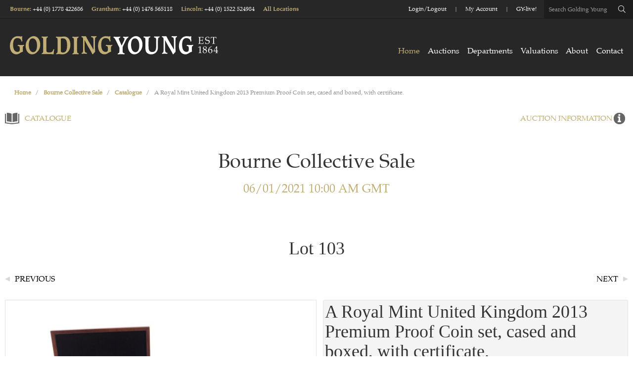

--- FILE ---
content_type: text/html; charset=UTF-8
request_url: https://auctions.goldingyoung.com/lot-details/index/catalog/695/lot/458951/A-Royal-Mint-United-Kingdom-2013-Premium-Proof-Coin-set-cased-and-boxed-with-certificate?url=%2Fauctions%2Fcatalog%2Fid%2F695
body_size: 3828
content:
        <!DOCTYPE html>
        <html>
        <head>
            <meta charset="UTF-8">
            <title>Verification Required</title>
            <style>
              body { font-family: Arial, sans-serif; text-align: center; margin-top: 50px; }
            </style>
        </head>
        <body>
<h1>Just a moment...</h1>
        <noscript>
            <p>JavaScript is required to access this page.</p>
        </noscript>            <script>
            (function() {
                var nonce = "a87ba240d6567e70";
                var challengeToken = "MTc2NTI0NDgyOHxhODdiYTI0MGQ2NTY3ZTcwfDN8OWE0YjA4MzQ4YzMwYjAzNzk0YmIwYjBhMTUzNDJhNDk2Mjk1ZmQ3YmE2Zjc0OGIzMmJkYmM1NTNlZDY3OThkMA==";
                var difficulty = 3;
                var target = "";
                for (var i = 0; i < difficulty; i++) {
                    target += "0";
                }
                var solution = 0;
                var iterations = 0;
                var startTime = performance.now();

                function sha256(str) {
                    return window.crypto.subtle.digest('SHA-256', new TextEncoder().encode(str))
                      .then(function(buf) {
                          return Array.from(new Uint8Array(buf)).map(function(x) {
                              return ('00' + x.toString(16)).slice(-2);
                          }).join('');
                      });
                }

                function trySolution() {
                    iterations++;
                    sha256(nonce + solution).then(function(hash) {
                        if (hash.substring(0, difficulty) === target) {
                            var endTime = performance.now();
                            var execTime = endTime - startTime;
                            console.log("Challenge solved:");
                            console.log("Token: " + challengeToken);
                            console.log("Difficulty: " + difficulty);
                            console.log("Iterations: " + iterations);
                            console.log("Execution time (ms): " + execTime);
                            // Use AJAX POST via fetch.
                            const url = new URL(window.location.href);
                            url.searchParams.set('bpbc_verify', '1');
                            var formData = new URLSearchParams();
                            formData.append("bp_challenge_token", challengeToken);
                            formData.append("bp_challenge_response", solution);
                            fetch(url.toString(), {
                                method: "POST",
                                headers: { "Content-Type": "application/x-www-form-urlencoded" },
                                body: formData.toString()
                            })
                            .then(function(response) {
                                if (response.ok) {
                                    window.location.reload();
                                } else {
                                    console.error("Server returned error status.");
                                }
                            })
                            .catch(function(error) {
                                console.error("AJAX request failed:", error);
                            });
                        } else {
                            solution++;
                            if (solution % 1000 === 0) {
                                setTimeout(trySolution, 0);
                            } else {
                                trySolution();
                            }
                        }
                    });
                }
                trySolution();
            })();
            </script>
        </body>
        </html>
        

--- FILE ---
content_type: text/html; charset=UTF-8
request_url: https://auctions.goldingyoung.com/lot-details/index/catalog/695/lot/458951/A-Royal-Mint-United-Kingdom-2013-Premium-Proof-Coin-set-cased-and-boxed-with-certificate?url=%2Fauctions%2Fcatalog%2Fid%2F695
body_size: 27940
content:
<!DOCTYPE html>
<html lang="en">
<head>
 <meta charset="UTF-8">
 <meta name="viewport" content="width=device-width, initial-scale=1, maximum-scale=1, user-scalable=no" />
 <meta http-equiv="Cache-Control" content="no-cache, no-store, must-revalidate" />
 <meta http-equiv="Pragma" content="no-cache" />
 <meta http-equiv="Expires" content="0" />
<title>A Royal Mint United Kingdom 2013 Premium Proof Coin set, cased and boxed, with certificate.</title><meta name="description" content="A Royal Mint United Kingdom 2013 Premium Proof Coin set, cased and boxed, with certificate." /><meta name="keywords" content="" /><link rel="canonical" href="https://auctions.goldingyoung.com/lot-details/index/catalog/695/lot/458951/A-Royal-Mint-United-Kingdom-2013-Premium-Proof-Coin-set-cased-and-boxed-with-certificate"/> <!-- TEMPLATE HEAD SCRIPTS -->
 <link href="/m/css/reset.css?1539565295" rel="stylesheet" type="text/css">
 <link href="/assets/dist/m.css?1673489544" rel="stylesheet" type="text/css">
 <link href="/m/css/jquery.selectbox.css?1539565295" rel="stylesheet" type="text/css">
 <link href="/m/css/media_queries.css?1539565295" rel="stylesheet" type="text/css">
<link rel="stylesheet" type="text/css" href="/m/css/magiczoomplus.css?1640036464"> <link rel="stylesheet" type="text/css" href="/m/css/video-style.css?1628806791"> <link rel="stylesheet" type="text/css" href="/assets/dist/m_lotDetails_index.css?1673489544"> <script type="text/javascript" src="/assets/dist/m.js?1673489544"></script>
<script type="text/javascript" src="/css/custom/gtm.js?ver=3.27"></script><style type="text/css">@import url("/css/custom/style_m.css?1761908423");</style><script type="text/javascript" src="/assets/dist/m_lotDetails_index.js?1673489544"></script></head>
<body class="lot-details lot-details-index auction695 type-live-sale">
<a href="#" class="back-to-top"></a>
<div id="custom-header"><script src="https://cdnjs.cloudflare.com/ajax/libs/moment.js/2.24.0/moment-with-locales.min.js"></script>
<link rel="stylesheet" href="/css/custom/WR/main.css?ts111" />
<link rel="stylesheet" href="/css/custom/WR/golding-young.css?ts111" />
<style>
 .loggedin {
 margin-top: 0;
 }
</style>

<script>
 $(document).ready(function () {
 setTimeout(function () {
 $('#headsec [title="My Items"] a').attr(
 "href",
 "https://bid.goldingyoung.com/account/?tab=2"
 );
 $('#headsec .listnav [title="Login"] a').attr(
 "href",
 "https://bid.goldingyoung.com/account/register/"
 );
 $('#headsec [title="Create Account"] a').attr(
 "href",
 "https://bid.goldingyoung.com/account/register/"
 );

 $("#headsec [title='Profile'] a").attr(
 "href",
 "https://bid.goldingyoung.com/account/?Tab=4"
 );
 }, 1000);
 });
</script>

<header class="client-header-footer">
 <div class="fw header-top">
 <div class="pw">
 <div class="header-salerooms">
 <h6 class="saleroom-link">
 <a
 href="https://www.goldingyoung.com/about/bourne-saleroom/"
 target="_blank"
 >Bourne</a
 ><span>: </span>

 <a class="tel-link" href="tel:+441778422686">+44 (0) 1778 422686</a>
 </h6>
 <h6 class="saleroom-link">
 <a
 href="https://www.goldingyoung.com/about/grantham-saleroom/"
 target="_blank"
 >Grantham</a
 ><span>: </span>

 <a class="tel-link" href="tel:+441476565118">+44 (0) 1476 565118</a>
 </h6>
 <h6 class="saleroom-link">
 <a
 href="https://www.goldingyoung.com/about/lincoln-saleroom/"
 target="_blank"
 >Lincoln</a
 ><span>: </span>

 <a class="tel-link" href="tel:+441522524984">+44 (0) 1522 524984</a>
 </h6>
 <h6>
 <a href="https://www.goldingyoung.com/contact/" target="_blank"
 >All Locations</a
 >
 </h6>
 </div>
 <div class="header-right">
 <ul>
 <li>
 <h6>
 <a href="https://bid.goldingyoung.com/account/register/"
 >Login/Logout</a
 >
 </h6>
 </li>
 <li>
 <h6>
 <a
 href="https://bid.goldingyoung.com/account/?Tab=4"
 target="_blank"
 >My Account</a
 >
 </h6>
 </li>
 <li>
 <h6>
 <a
 href="https://www.goldingyoung.com/auctions/auction-calendar/"
 target="_blank"
 >GY-live!</a
 >
 </h6>
 </li>
 </ul>
 <form action="/search" method="get" class="header-search">
 <input type="text" placeholder="Search Golding Young" name="key" />
 <input type="text" name="xclosed" value="0" style="display: none" />
 <button type="submit" class="fal fa-search"></button>
 </form>
 </div>
 </div>
 </div>
 <div class="fw header-main">
 <div class="pw">
 <div class="logo">
 <a href="https://www.goldingyoung.com/" target="_blank">
 <img
 src="https://www.goldingyoung.com/images/logo.svg"
 alt="Golding Young &amp; Mawer Logo"
 />
 </a>
 </div>
 <div class="mobile-header-controls">
 <button type="button" class="mobile-header-trigger menu-trigger">
 <i class="fal fa-bars"></i>
 </button>
 <button type="button" class="mobile-header-trigger search-trigger">
 <i class="fal fa-search"></i>
 <i class="fal fa-times"></i>
 </button>
 </div>
 <div class="main-nav-container">
 <div class="shown-tablet close-menu-trigger">
 <h6>Close Menu</h6>
 <i class="fal fa-times"></i>
 </div>

 <ul class="header-main-nav">
 <li class="first-level active">
 <a href="https://www.goldingyoung.com/" class="first-level-link"
 >Home</a
 >
 </li>

 <li class="first-level has-children">
 <a
 href="https://bid.goldingyoung.com/upcoming-auctions/"
 class="first-level-link"
 >Auctions</a
 >

 <span class="dropdown-link">
 <i class="fal fa-chevron-down"></i>
 </span>
 <ul class="nav-dropdown dropdown-list" style="display: none">
 <li>
 <a
 class=""
 href="https://bid.goldingyoung.com/upcoming-auctions/"
 >Auction Calendar</a
 >
 </li>
 <li>
 <a class="" href="https://bid.goldingyoung.com/auction-results"
 >Sale Results</a
 >
 </li>
 <li>
 <a
 class=""
 href="https://www.goldingyoung.com/auctions/buying-at-auction/"
 >Buying at Auction</a
 >
 </li>
 <li>
 <a
 class=""
 href="https://www.goldingyoung.com/auctions/selling-at-auction/"
 >Selling at Auction</a
 >
 </li>
 <li>
 <a
 class=""
 href="https://www.goldingyoung.com/auctions/gy-live-faq-page/"
 >GY-Live! FAQ Page</a
 >
 </li>
 </ul>
 </li>
 <li class="first-level">
 <a
 href="https://www.goldingyoung.com/departments/"
 class="first-level-link"
 >Departments</a
 >
 </li>
 <li class="first-level has-children">
 <a
 href="https://www.goldingyoung.com/valuations/"
 class="first-level-link"
 >Valuations</a
 >

 <span class="dropdown-link">
 <i class="fal fa-chevron-down"></i>
 </span>
 <ul class="nav-dropdown dropdown-list" style="display: none">
 <li>
 <a
 class=""
 href="https://www.goldingyoung.com/valuations/valuation-days/"
 >Valuation Days</a
 >
 </li>
 <li>
 <a
 class=""
 href="https://www.goldingyoung.com/valuations/online-valuations/"
 >Online Valuations</a
 >
 </li>
 <li>
 <a
 class=""
 href="https://www.goldingyoung.com/valuations/house-clearances/"
 >House Clearances</a
 >
 </li>
 <li>
 <a
 class=""
 href="https://www.goldingyoung.com/valuations/professional-services/"
 >Professional Services</a
 >
 </li>
 </ul>
 </li>
 <li class="first-level has-children">
 <a
 href="https://www.goldingyoung.com/about/"
 class="first-level-link"
 >About</a
 >

 <span class="dropdown-link">
 <i class="fal fa-chevron-down"></i>
 </span>
 <ul class="nav-dropdown dropdown-list" style="">
 <li>
 <a class="" href="https://www.goldingyoung.com/about/team/"
 >Team</a
 >
 </li>
 <li>
 <a class="" href="https://www.goldingyoung.com/about/news/"
 >News</a
 >
 </li>
 <li>
 <a
 class=""
 href="https://www.goldingyoung.com/about/our-history/"
 >Our History</a
 >
 </li>
 <li>
 <a
 class=""
 href="https://www.goldingyoung.com/about/bourne-saleroom/"
 >Bourne Saleroom</a
 >
 </li>
 <li>
 <a
 class=""
 href="https://www.goldingyoung.com/about/grantham-saleroom/"
 >Grantham Saleroom</a
 >
 </li>
 <li>
 <a
 class=""
 href="https://www.goldingyoung.com/about/lincoln-saleroom/"
 >Lincoln Saleroom</a
 >
 </li>
 </ul>
 </li>
 <li class="first-level">
 <a
 href="https://www.goldingyoung.com/contact/"
 class="first-level-link"
 >Contact</a
 >
 </li>
 </ul>

 <div class="fw pt-20 shown-tablet">
 <p>
 <strong>
 <a
 href="https://www.goldingyoung.com/my-items/won"
 target="_blank"
 >My Account</a
 >
 </strong>
 </p>
 <p class="saleroom-link">
 <strong
 >Bourne:
 <a href="tel:+441778422686">+44 (0) 1778 422686</a></strong
 >
 </p>
 <p class="saleroom-link">
 <strong
 >Grantham:
 <a href="tel:+441476565118">+44 (0) 1476 565118</a></strong
 >
 </p>
 <p class="saleroom-link">
 <strong
 >Lincoln:
 <a href="tel:+441522524984">+44 (0) 1522 524984</a></strong
 >
 </p>
 </div>
 </div>
 </div>
 </div>
 <div class="fw p-20 mobile-search-container">
 <form
 action="https://www.goldingyoung.com/search"
 method="get"
 class="header-search"
 >
 <input type="text" placeholder="Search Golding Young" name="key" />
 <input type="text" name="xclosed" value="0" style="display: none" />
 <button type="submit" class="fal fa-search"></button>
 </form>
 </div>
</header>

<script>
 // Temporary only during dev

 // var css_url = "/css/custom/WR/main.css?ts" + new Date().getTime();
 // $('head').append("<link rel='stylesheet' id='divi-style-css' href=" + css_url + " type='text/css' media='all' />");

 // var css_url2 = "/css/custom/WR/golding-young.css?ts" + new Date().getTime();
 // $('head').append("<link rel='stylesheet' id='divi-style-css' href=" + css_url2 + " type='text/css' media='all' />");
</script></div><header id="headsec" class="clear">
<div class="mobile-hamburger-menu"><a class="fas fa-bars"></a></div>
<nav>
<ul class="listnav">
 <li class="search" title="Search">
 <a href="#" class="magnifying-icon"></a>
 <form id='searchFilter' action="/search">
 <div class="search-wrapper">
 <div class="search-input-container">
 <input id="txtSearch" name="key" type="text">
 <input id="btnSearch" type="button" value="search">
 </div>
 <div class="exclude-checkbox-container">
 <div class="selector smsel">
 <input type="checkbox" id="excludeClosed" value="1" name ="xclosed" checked/>
 <label for="excludeClosed" class="flt">Exclude closed lots</label>
 <div class="clear"></div>
 </div>
 </div>
 </div>
 </form>
 </li>

 <li class=" current" title="Auctions">
 <a href="https://www.goldingyoung.com/auctions/auction-calendar/">Auctions</a>
 </li>
 <li class="" title="My Items">
 <a href="https://auctions.goldingyoung.com/my-items">My Items</a>
 </li>
 <li class="" title="Create Account">
 <a href="https://auctions.goldingyoung.com/signup?url=%2Fauctions%2Fcatalog%2Fid%2F695">Create Account</a>
 </li>
 <li class="" title="Login">
 <a href="https://auctions.goldingyoung.com/login?url=%2Fauctions%2Fcatalog%2Fid%2F695">Login</a>
 </li>
</ul>
</nav>


 <div class="clear"></div>
</header>

<div id="wrapper">
 <div class="breadcrumbsWrapper"><ol class="breadcrumbs" vocab="https://schema.org/" typeof="BreadcrumbList"><li class="crumb-home" property="itemListElement" typeof="ListItem"><a property="item" typeof="WebPage" href="/"><span property="name">Home</span></a><meta property="position" content="1"><li>/<li class="crumb-auction" property="itemListElement" typeof="ListItem"><a property="item" typeof="WebPage" href="https://auctions.goldingyoung.com/auctions/info/id/695"><span property="name">Bourne Collective Sale</span></a><meta property="position" content="2"><li>/<li class="crumb-catalog" property="itemListElement" typeof="ListItem"><a property="item" typeof="WebPage" href="https://auctions.goldingyoung.com/auctions/catalog/id/695"><span property="name">Catalogue</span></a><meta property="position" content="3"><li>/<li class="crumb-lot" property="itemListElement" typeof="ListItem"><span property="name">A Royal Mint United Kingdom 2013 Premium Proof Coin set, cased and boxed, with certificate.</span><meta property="position" content="4"></li></ol></div>
 
<div id="flash-notification"></div>
<div id="dialog-message"></div>
<noscript id="javascriptDisabled">This application requires Javascript to be enabled to properly work</noscript>
<div style="display: none" id="cookiesDisabled">This application requires session Cookies to properly work</div>
 <script type="text/javascript" src="/assets/dist/m_notifications_messages.js?1673489544"></script>
<script type="text/javascript">
window.addEventListener('DOMContentLoaded', function(event) { 
sam.serverData.add("dataUrl", "/general/data/sitewidemessage.txt");
sam.serverData.add("dataUpdateInterval", 90000);
});
</script>
<div id="sitewidemessage" style="display:none;">
</div><div id="messenger"></div><form method="post" id="LotDetailsLive" action="/lot-details/index/catalog/695/lot/458951/A-Royal-Mint-United-Kingdom-2013-Premium-Proof-Coin-set-cased-and-boxed-with-certificate?url=%2Fauctions%2Fcatalog%2Fid%2F695">
<input type="hidden" id="csrf_token" name="csrf_token" value="4y76TCwRfAXYfSTYOGxTlCImmAiJ4npD+OkfBhpM0ZvhTNz1HSoFfCmTjwNAh0uO" />
<script type="text/javascript">
window.addEventListener('DOMContentLoaded', function(event) { 
sam.serverData.add("magicZoomPlusOption", {"zoomMode":"zoom","zoomOn":"hover","zoomPosition":"right","zoomWidth":"auto","zoomHeight":"auto","zoomDistance":15,"zoomCaption":"off","hint":"once","variableZoom":true,"lazyZoom":true,"smoothing":true,"rightClick":false,"upscale":true,"selectorTrigger":"click","transitionEffect":true,"autostart":true,"cssClass":""});
sam.serverData.add("inlineBidConfirmData", {"357310":{"originalLabel":"Sale closed","originalClass":"button"}});
sam.serverData.add("absoluteTimestamp", "1765244828653");
sam.serverData.add("accountId", 1);
sam.serverData.add("additionalCurrencyList", "cur:");
sam.serverData.add("askingBid", "70");
sam.serverData.add("auctionAbsenteeBidsDisplay", "N");
sam.serverData.add("auctionId", 695);
sam.serverData.add("auctionLotId", 357310);
sam.serverData.add("auctionStatusId", 3);
sam.serverData.add("auctionType", "L");
sam.serverData.add("bidderUserId", "");
sam.serverData.add("buyersPremium", "26");
sam.serverData.add("buyNowAmount", "");
sam.serverData.add("currentBid", "65");
sam.serverData.add("defaultCurrencyList", "cur:2");
sam.serverData.add("isAccessLotBiddingHistory", false);
sam.serverData.add("isAccessLotBiddingInfo", true);
sam.serverData.add("isApproved", false);
sam.serverData.add("isChangesAgreementAcceptanceRequired", false);
sam.serverData.add("isHammerPriceBp", 0);
sam.serverData.add("isNextBidButton", true);
sam.serverData.add("isPlacedBid", true);
sam.serverData.add("isRegistered", false);
sam.serverData.add("isRegistrationActive", true);
sam.serverData.add("isRestrictedBuyerGroup", false);
sam.serverData.add("isShowSeconds", true);
sam.serverData.add("isUsNumberFormatting", true);
sam.serverData.add("lotItemId", 458951);
sam.serverData.add("lotStatus", 3);
sam.serverData.add("secondsBefore", -155317628);
sam.serverData.add("secondsLeft", 0);
sam.serverData.add("syncTimeoutMs", 20000);
sam.serverData.add("systemAccountId", 1);
sam.serverData.add("txtMaxBidControlId", "tmbid357310");
sam.serverData.add("urlAbsenteeBidsM", "https://auctions.goldingyoung.com/auctions/absentee-bids/id/%s/lot/%s");
sam.serverData.add("urlCatalogLotM", "https://auctions.goldingyoung.com/lot-details/index/catalog/%s/lot/%s/%s");
sam.serverData.add("urlLiveSaleM", "https://auctions.goldingyoung.com/auctions/live-sale/id/%s");
sam.serverData.add("initialData", {"357310":{"sl":0,"sb":-155317628,"ls":3,"a":70,"c":65,"at":"L","as":3,"aid":695,"lid":458951,"seoUrl":""}});
sam.serverData.add("currencySign", "£");
sam.serverData.add("langOutrageousBid", "Your bid request of {bid} is significantly higher than expected, are you sure you want to place this bid?", "translation");
sam.serverData.add("langConfirmPlaceBid", "Confirm %s (%ss)", "translation");
sam.serverData.add("langNotMeetReserve", "Your bid is below the reserve.", "translation");
sam.serverData.add("langBid", "bid", "translation");
sam.serverData.add("langBiddingPaused", "Bidding paused", "translation");
sam.serverData.add("langBids", "bids", "translation");
sam.serverData.add("langCatalogBidOutbid", "You have been outbid", "translation");
sam.serverData.add("langCurrAbs", "Current absentee", "translation");
sam.serverData.add("langCurrentBid", "Current bid:", "translation");
sam.serverData.add("langInvoiceIssued", "An invoice will be issued and sent to you shortly.", "translation");
sam.serverData.add("langLotChanges", "Accept lot changes", "translation");
sam.serverData.add("langLotClosedUnsold", "Lot closed", "translation");
sam.serverData.add("langLotClosedWinBid", "Lot closed - Sold For", "translation");
sam.serverData.add("langLotEnded", "Lot has ended", "translation");
sam.serverData.add("langLotStart", "Lot starts", "translation");
sam.serverData.add("langOutbid", "Outbid", "translation");
sam.serverData.add("langReserveNotMet", "", "translation");
sam.serverData.add("langReserveMet", "Reserve met", "translation");
sam.serverData.add("langSaleEnded", "Auction has ended", "translation");
sam.serverData.add("langTimeLeft", "<span id=\'time_left\'>Time left</span>", "translation");
sam.serverData.add("langWebCatalogFormatDays", "{DAY}/{MONTH}/{year} {hour12}:{MINUTE} {ampm} {TZ}", "translation");
sam.serverData.add("langWebCatalogFormatHrs", "{hours}h {minutes}m {seconds}s", "translation");
sam.serverData.add("langWebCatalogFormatMins", "{minutes}m {seconds}s", "translation");
sam.serverData.add("langWebCatalogFormatSecs", "{seconds}s", "translation");
sam.serverData.add("langYouWinning", "Your high bid", "translation");
sam.serverData.add("langYouWon", "You are the high bidder", "translation");
});
</script><div class="container lot-details-container">
 <article class="bodybox">
 <section class="message"><span id="lac30_ctl" class="qlabel-ctl" ><span id="lac30" ></span></span></section>
 <section class="auctitle auc_dtl_title auc_mob_dis">
 <a href="https://auctions.goldingyoung.com/auctions/catalog/id/695" class="catlg">Catalogue</a> <a href="https://auctions.goldingyoung.com/auctions/info/id/695" class="aucinfo">Auction information</a> <div class="tle aucdttle">
 <div class="tle-lot"><h3><section id="customheader" class="auctitle catitle">
<div class="tle">
 <h3>
 <span class="sale-name">Bourne Collective Sale</span>
 <span class="sale-no">(#60121BC)</span>
 <span class="start-end-dates">

 06/01/2021 10:00 AM



 </span>
 <span class="auction-closed">

 Closed

 </span>

 <p>
 Starts Ending
 <span id="auc-starts-ending-date">06/01/2021 10:00 AM GMT</span>
 </p>

 </h3>
</div>
<div class="clearfix"></div>
<a href="https://auctions.goldingyoung.com/auctions/info/id/695" class="aucinfo">Auction Information</a>
<div class="clearfix"></div>
</section></h3></div>
 <h3>
Lot 103<span class="lot-name">A Royal Mint United Kingdom 2013 Premium Proof Coin set, cased and boxed, with certificate.</span> </h3>
 </div>
 <div class="clearfix"></div>
 </section>
 <section class="auc_show aucshow-live">
 <div class="auc_slide left">
 <!-- Slideshow 4 -->
 <ul class="rslides" id="slider4">
 <li class="image-slide"> <figure><a id="Zoom-1" class="MagicZoom" title="" href="https://auctions.goldingyoung.com/images/lot/7348/734819_xl.jpg?1635200371"> <img src="https://auctions.goldingyoung.com/images/lot/7348/734819_l.jpg?1639694795" alt="A Royal Mint United Kingdom 2013 Premium Proof Coin set, cased and boxed, with certificate." title="" loading="lazy" /> </a> </figure></li> </ul>
 <div class="clicktxt">Click image to enlarge</div>
 <div class="clearfix"></div>
 </div>
 <div class="auc_info right">
 <div class="navigate">
 <div class="prev"><a href="https://auctions.goldingyoung.com/lot-details/index/catalog/695/lot/458950/A-Royal-Mint-United-Kingdom-Executive-Proof-Coin-Set-2006-with-certificate-No-3004-cased?url=%2Fauctions%2Fcatalog%2Fid%2F695">Previous</a></div><div class="next"><a href="https://auctions.goldingyoung.com/lot-details/index/catalog/695/lot/458952/A-Royal-Mint-United-Kingdom-Executive-Proof-Coin-Set-2011-with-certificate-No-0005-cased?url=%2Fauctions%2Fcatalog%2Fid%2F695">Next</a></div> </div>
 <div class="auc_info_bid">
 <div>
 </div>
 <div class="clear"></div>
 <div class="message-lot"><span id="lac24_ctl" class="qlabel-ctl" ></span></div>
 <div>
 <div class="bidfrm">
 <div class="message-closed">
 Lot closed - Sold For:<span class="exratetip" rev="cur:2" rel="cur:">£130</span> </div>

 </div>
 </div>
 <div class="clearfix"></div>
 </div> <!-- //auc_info_bid -->
 <div class="btmlinks">
 <a href="https://auctions.goldingyoung.com/auctions/ask-question/id/695/lot/458951" class="right ask">Ask a question</a> <div class="clearfix"></div>
 </div>

 <div class="auc_bx_des">
 <div class="content">
 <p><section id="customheader" class="auctitle catitle">
<div class="tle">
 <h3>
 <span class="sale-name">Bourne Collective Sale</span>
 <span class="sale-no">(#60121BC)</span>
 <span class="start-end-dates">

 06/01/2021 10:00 AM



 </span>
 <span class="auction-closed">

 Closed

 </span>

 <p>
 Starts Ending
 <span id="auc-starts-ending-date">06/01/2021 10:00 AM GMT</span>
 </p>

 </h3>
</div>
<div class="clearfix"></div>
<a href="https://auctions.goldingyoung.com/auctions/info/id/695" class="aucinfo">Auction Information</a>
<div class="clearfix"></div>
</section></p>
 </div>
 </div>
 </div> <!-- aucc_info right -->
 <div class="clearfix"></div>
 <!-- Slideshow 4 Pager -->
 <ul class="mediaThumbnails"><li><a data-zoom-id="Zoom-1" class="image-thumb-slide" href="https://auctions.goldingyoung.com/images/lot/7348/734819_xl.jpg?1635200371" data-image="https://auctions.goldingyoung.com/images/lot/7348/734819_l.jpg?1639694795"><img src="https://auctions.goldingyoung.com/images/lot/7348/734819_s.jpg?1634573839" alt="A Royal Mint United Kingdom 2013 Premium Proof Coin set, cased and boxed, with certificate." title="" loading="lazy" /></a></li><li><a data-zoom-id="Zoom-1" class="image-thumb-slide" href="https://auctions.goldingyoung.com/images/lot/7348/734820_xl.jpg?1635200354" data-image="https://auctions.goldingyoung.com/images/lot/7348/734820_l.jpg?1639694795"><img src="https://auctions.goldingyoung.com/images/lot/7348/734820_s.jpg?1639694794" alt="A Royal Mint United Kingdom 2013 Premium Proof Coin set, cased and boxed, with certificate. - 2" title="" loading="lazy" /></a></li><li><a data-zoom-id="Zoom-1" class="image-thumb-slide" href="https://auctions.goldingyoung.com/images/lot/7348/734821_xl.jpg?1635200363" data-image="https://auctions.goldingyoung.com/images/lot/7348/734821_l.jpg?1639694795"><img src="https://auctions.goldingyoung.com/images/lot/7348/734821_s.jpg?1639694795" alt="A Royal Mint United Kingdom 2013 Premium Proof Coin set, cased and boxed, with certificate. - 3" title="" loading="lazy" /></a></li><li><a data-zoom-id="Zoom-1" class="image-thumb-slide" href="https://auctions.goldingyoung.com/images/lot/7348/734822_xl.jpg?1635200351" data-image="https://auctions.goldingyoung.com/images/lot/7348/734822_l.jpg?1639694793"><img src="https://auctions.goldingyoung.com/images/lot/7348/734822_s.jpg?1639694793" alt="A Royal Mint United Kingdom 2013 Premium Proof Coin set, cased and boxed, with certificate. - 4" title="" loading="lazy" /></a></li><li><a data-zoom-id="Zoom-1" class="image-thumb-slide" href="https://auctions.goldingyoung.com/images/lot/7348/734823_xl.jpg?1635200361" data-image="https://auctions.goldingyoung.com/images/lot/7348/734823_l.jpg?1639694793"><img src="https://auctions.goldingyoung.com/images/lot/7348/734823_s.jpg?1639694794" alt="A Royal Mint United Kingdom 2013 Premium Proof Coin set, cased and boxed, with certificate. - 5" title="" loading="lazy" /></a></li></ul> </section>

 <ul id="nav">
<li class="active" id="lot-details-desc-info">
 <a href="javascript:void(0)">Description</a>
 <section class="is-open">
 <div class="content ins_cnt description-info-content">
 <span class="desc-header">Description:</span> <br /><br />

<span id='description_content'>
 A Royal Mint United Kingdom 2013 Premium Proof Coin set, cased and boxed, with certificate.
</span>
<br /><br />
<div class="category-section" style='display:none;'>
 <span class="cat-header">Categories:</span> <br /><br />
</div>
<div class='artist' style='display:none;'><span class='label'>Artist Resale</span><span class='value'></span></div>
<div class='margin' style='display:none;'><span class='label'>Margin</span><span class='value'>M</span></div>
<div class='artist_A'>Buyer's Note: This lot is subject to Artists Resale Right (ARR)</div>
<div class='margin_Y'>Buyer's Note: VAT payable on the hammer price</div>
 </div>
 </section>
 <div class="clear"></div>
</li>
<li class="active">
 <a href="javascript:void(0)">Shipping info</a>
 <section class="is-open">
 <div class="content ins_cnt shipping-info-content">
 <h2 style="box-sizing: border-box; backface-visibility: hidden; margin-top: 0px; padding: 0px; border: 0px; font-variant-numeric: inherit; font-variant-east-asian: inherit; font-stretch: inherit; font-size: 16px; line-height: inherit; font-family: &quot;Palatino LT W01 Roman&quot;, sans-serif; vertical-align: baseline; text-rendering: optimizelegibility; -webkit-font-smoothing: antialiased; float: left; width: 393px; position: relative; color: rgb(29, 29, 29);">
Postage &amp; Packaging Information&nbsp;</h2>
<p>
Here at Golding Young Limited we understand that when bidding online it is not always convenient or possible to collect your lots in person. We therefore introduced an in house postage and packaging department for the majority of items we sell.</p>
<p>
Please see below a list of various couriers who regularly collect from us, including a breakdown of our own in house service.</p>
<p>
The following specialist providers offer bespoke and considerably cost-effective shipping. Whilst they all have an excellent track record of service to our clients, they still remain your agent, not ours.</p>
<p>
&nbsp;</p>
<p>
Remember you only have a 21-day period from the DATE of SALE to complain about a lot, NOT the date of receipt.</p>
<p>
Please be organised and ensure you receive it in that time-frame.</p>
<p>
&nbsp;</p>
<p>
<strong><u>Golding Young Limited &ndash; Postage Department</u></strong></p>
<p>
Parcels are sent every 7 days dependant on quantities. All postage requests will be processed at our discretion. If we are unable to provide you with a suitable service other couriers are available.</p>
<p>
E:&nbsp;<a href="mailto:postage@goldingyoung.com">postage@goldingyoung.com</a></p>
<p>
T: Email only service please note reception staff will not be able to assist with these queries</p>
<p>
Golding Young Limited will invoice you separately for postage and packaging services, as this does not form part of the sale contract. This means payment will also be made separately to your sale invoice. Charges vary depending on the service provided. Postage is usually done every 7 days dependant on quantities.</p>
<p>
<strong><u>MBE</u></strong></p>
<p>
A collection service is made 8 days following the Bourne, Grantham &amp; Lincoln Collective Sales.</p>
<p>
T: +44 (0)1132 428715&nbsp; F: +44 (0)1132 429176</p>
<p>
E:&nbsp;<a href="mailto:info@mbeleedscity.co.uk">info@mbeleedscity.co.uk</a></p>
<p>
Minimum consignment fees apply. Other MBE franchises near us include Sheffield &amp; Nottingham</p>
<p>
<strong><u>Auction Collection &amp; Delivery Service</u></strong></p>
<p>
T: 07951 779447 or 07487 554881</p>
<p>
E:&nbsp;<a href="mailto:acds@live.co.uk">acds@live.co.uk</a></p>
<p>
<a href="http://www.auctioncollection.co.uk/">www.auctioncollection.co.uk</a></p>
<p>
&nbsp;</p>
<p>
&nbsp;</p>
<p>
<strong><u>Lincoln Pack &amp; Send</u></strong></p>
<p>
T: 01522 300220</p>
<p>
E:&nbsp;<a href="mailto:lincoln@packsend.co.uk">lincoln@packsend.co.uk</a></p>
<p>
&nbsp;</p>
<p>
<strong><u>Alban Shipping</u></strong></p>
<p>
<u>T: +44 (0)1582 493099</u></p>
<p>
<u>F: +44 (0)1582 490147</u></p>
<p>
<u>E:&nbsp;</u><a href="mailto:info@albanshipping.co.uk">info@albanshipping.co.uk</a></p>
<p>
<u>www.albanshipping.co.uk</u></p>
<p>
&nbsp;</p>
<p>
<strong><u>Your Courier</u></strong></p>
<p>
If you wish to use your own courier you are more than welcome to do so. However we do not accept UPS or any other courier that is not prepared to pack your item.</p>
<p>
&nbsp;</p>
<p>
&nbsp;</p>
<p>
&nbsp;</p>

 </div>
 </section>
 <div class="clear"></div>
</li>

<li>
 <a href="javascript:void(0)">Terms and conditions</a>
 <section class="tabhide">
 <div class="content ins_cnt terms-content">
 <h1>
<span style="font-size: 12px;">TERMS &amp; CONDITIONS OF AUCTION BUSINESS</span></h1>
<h1>
&nbsp;</h1>
<p>
&nbsp;</p>
<h2>
USER&rsquo;S INTRODUCTION</h2>
<h1>
&nbsp;</h1>
<p>
&nbsp;</p>
<p>
&nbsp;</p>
<ol>
<li>
As is widely recognised, modern consumer protection law, whether it stems from the UK or the EU, is having a steadily increasing impact on the sale of chattels by auction.&nbsp; Furthermore, the Unfair Terms in Consumer Contracts Regulations 1994 apply to auction sales and lay down an indicative, non-exhaustive, list of standard terms which may be regarded as unfair and therefore not binding on the consumer.&nbsp; These regulations also stipulate that contractual terms shall be expressed &lsquo;in plain, intelligible language&rsquo;.</li>
</ol>
<p>
&nbsp;</p>
<ol>
<li value="2">
The auctioneer meets possible consumers at two points.&nbsp; <strong>Firstly, </strong>the seller is a consumer of the auctioneer&rsquo;s services.</li>
</ol>
<p>
&nbsp;</p>
<p style="margin-left:18.0pt;">
<strong>Secondly, </strong>buyers, though not primarily contracting with the auctioneer, who is merely an agent for the seller, nevertheless normally contract on standard conditions laid down by the auctioneer as agent. Some of these conditions create a direct contract between buyer and auctioneer.</p>
<p>
&nbsp;</p>
<ol>
<li value="3">
The opportunity has been taken to create the most up-to-date &lsquo;Conditions of Business&rsquo; taken from the &lsquo;model&rsquo; provided by the Royal Institution of Chartered Surveyors by consultation with the Office of Fair Trading. It is designed to reflect the law and provide what protection is reasonable for the seller, the auctioneer and the buyer in respect of duties and liabilities arising in the numerous transactions which take place throughout England and Wales.&nbsp; The authors had in mind general and specialised sales of chattels, including fine art. &nbsp;</li>
</ol>
<p>
&nbsp;</p>
<ol>
<li value="4">
The two primary documents are the &lsquo;Terms of consignment for sellers&rsquo; and the &lsquo;Conditions of sale&rsquo;.&nbsp; Many auction houses have hitherto made little attempt to separate these two fundamental documents and essentially use one set of conditions of sale with a short further document for vendors.&nbsp; It is, of course, essential that sellers are aware of and consider themselves bound by the relevant conditions of sale.&nbsp; If it were not so, the auctioneer would have no authority, for example, to give to buyers the benefit of any anti-forgery clause.</li>
</ol>
<p>
&nbsp;</p>
<p style="margin-left:54.0pt;">
Nevertheless, the two transactions between seller and auctioneer and seller and buyer</p>
<p>
are completely distinct contracts and we have therefore placed considerable importance</p>
<p>
on using the expression &rsquo;Terms of consignment&rsquo; for sellers and other consignors when</p>
<p>
before the auction takes place they consign the relevant property for sale, and</p>
<p>
&lsquo;Conditions of sale&rsquo; for transactions which actually take place by auction.</p>
<p style="margin-left:72.0pt;">
&nbsp;</p>
<p>
&nbsp;</p>
<ol>
<li value="5">
Finally, it is of course essential that buyers and sellers are bound by relevant conditions.&nbsp; It is customary to print conditions of sale in catalogues and/or clearly display them in the saleroom or online before the auction sale takes place.&nbsp; Similarly, sellers should preferably be supplied with a printed version of the &lsquo;Terms of consignment&rsquo; when consigning property for sale.&nbsp; The golden rule is that all parties should have notice of the relevant terms and conditions before or at the time of the making of the contract.</li>
</ol>
<p>
&nbsp;</p>
<br clear="all" />
<p>
<strong><u>INFORMATION FOR BUYERS</u></strong></p>
<p>
&nbsp;</p>
<ol>
<li>
<strong>Introduction:&nbsp; </strong>The following informative notes are intended to assist Buyers, particularly those inexperienced or new to our salerooms.&nbsp; All sales are conducted on our printed &lsquo;Conditions of sale&rsquo; which are readily available for inspection and normally accompany catalogues.&nbsp; Our staff will be happy to help you if there is anything you do not fully understand.</li>
</ol>
<p>
&nbsp;</p>
<ol>
<li value="2">
<strong>Agency: </strong>As auctioneers we usually contract as agents for the seller whose identity, for reasons of confidentiality, is not normally disclosed.&nbsp; Accordingly, if you buy your primary contract is with the seller.</li>
</ol>
<p>
&nbsp;</p>
<ol>
<li value="3">
<strong>Estimates: </strong>Estimates are designed to help buyers gauge what sort of sum might be involved for the purchase of a particular lot.&nbsp; The lower estimate may represent the reserve price and certainly will not be below it.&nbsp; Estimates do not include the buyer&rsquo;s premium or VAT (where chargeable).&nbsp; Estimates are prepared some time before the sale and may be altered by announcement before the sale.&nbsp; They are in no sense definitive and are subject to constant revision.</li>
</ol>
<p>
&nbsp;</p>
<ol>
<li value="4">
<strong>Buyers premium: </strong>The &lsquo;Conditions of sale&rsquo; oblige buyers to pay a buyer&rsquo;s premium at <strong>24%</strong> on the hammer price of each lot purchased with a minimum of &pound;2 per lot. In the case of lots purchased &lsquo;Live Webcast&rsquo; through external internet bidding platforms this will charged at <strong>29.5% </strong>on the hammer price. In addition, VAT is payable on this premium (see below). To clarify, live webcast auctions are NOT sales governed by Distance Selling Regulations &ndash; you were given the opportunity to view, even if you did not.</li>
</ol>
<p>
&nbsp;</p>
<ol>
<li value="5">
<strong>VAT:</strong> An asterisk (*) indicates that VAT is payable by the purchaser at the standard rate imposed by current UK law on the hammer price as well as being an element in the buyer&rsquo;s premium, lots are noted in the saleroom by a red dot on the lot number.&nbsp; This imposition of VAT is likely to be because the seller is registered for VAT within the European Union and is not operating the Dealers Margin Scheme or because VAT is due on importation into the UK.&nbsp; The double symbol (**) indicates that the lot has been imported from outside the European Union and the present position is that these lots are liable to a reduced rate of VAT on the gross lot price (i.e. both the hammer price and the buyer&rsquo;s premium).&nbsp; Lots which appear without either of the above symbols indicate that no VAT is payable on the hammer price.&nbsp; This is because such lots are sold using the Auctioneers&rsquo; Margin Scheme and it should be noted that the VAT included within the premium is not recoverable as input tax. (VAT rates are changing with frequency, please check with HMRC. VAT will be charged as set by Government at the time of sale.)</li>
</ol>
<p>
&nbsp;</p>
<ol>
<li value="6">
<strong>Condition and description of lots</strong>. We are primarily, agents for the seller.&nbsp; We are dependent on information provided by the seller and whilst we may inspect lots and act reasonably in taking a general view about them we are normally unable to carry out a detailed or any examination of lots in order to ascertain their condition in the way in which it would be wise for a buyer to do.&nbsp; Intending buyers have ample opportunity for inspection of goods and, therefore, accept responsibility for inspecting and investigating lots in which they may be interested.&nbsp; Please note carefully the exclusion of liability for the condition of lots contained in the &lsquo;Conditions of sale&rsquo;.&nbsp; Neither the seller nor we, as the auctioneers, accept any responsibility for their condition.&nbsp; In particular, mechanical objects of any age are not guaranteed to be in working order.</li>
</ol>
<p>
&nbsp;</p>
<p style="margin-left:18.0pt;">
However, in so far as we have examined the goods and make a representation about their condition, we shall be liable for any defect which that examination ought to have revealed to the auctioneer but which would not have been revealed to the buyer had the buyer examined the goods.&nbsp; Additionally, in specified circumstances lots misdescribed because they are &lsquo;deliberate forgeries&rsquo; may be returned and repayment made.&nbsp; There is a 21 day time limit from the date of sale, not date of collection or receipt.&nbsp; (The expression &lsquo;deliberate forgery&rsquo; is defined in our &lsquo;Conditions of sale&rsquo;).</p>
<p>
&nbsp;</p>
<ol>
<li value="7">
<strong>Electrical goods:&nbsp; </strong>Items are tested by a qualified electrician for SAFETY ONLY. An item that passes the PAT safety test may not work.&nbsp; Conversely, an item that fails the test may work with just minor repair. &lsquo;Working Order&rsquo; and &lsquo;Safe&rsquo; are two completely different concepts. The only thing you may take for granted is that the item will be safe at the point of sale. Items that have failed will have their cabling cut to source, labelled and sold &lsquo;For Trade Only&rsquo;. To use the object you will have to change it radically from what was sold to you. Therefore, the Auctioneers cannot be held responsible after the point of sale. Those items sold genuinely as &lsquo;antiques or collectables&rsquo; will not have been tested and if bought for use must be checked over for compliance with safety regulations by a qualified electrician before use. This is an express condition.</li>
</ol>
<p>
&nbsp;</p>
<ol>
<li value="8">
<strong>Export of goods: </strong>Buyers intending to export goods should ascertain (a) whether an export licence is required and (b) whether there is any specific prohibition on importing goods of that character because, e.g. they may contain prohibited materials such as ivory.&nbsp; Ask us if you need help.</li>
</ol>
<p>
&nbsp;</p>
<p>
&nbsp;</p>
<p>
&nbsp;</p>
<ol>
<li value="9">
<strong>Bidding in person: </strong>Some form of identification with proof of address will be required if you are unknown to us. Bidders may be required to register before the sale commences and lots will be invoiced to the name and address on the registration form. Account transfers will not be recognised or facilitated under any circumstances.</li>
</ol>
<p style="margin-left:18.0pt;">
&nbsp;</p>
<ol>
<li value="10">
<strong>Absentee bidding: </strong>Commission bids may be left with the auctioneers indicating the maximum amount to be bid excluding buyers&rsquo; premium.&nbsp; They will be executed as cheaply as possible having regard to the reserve (if any) and competing bids.&nbsp; If two buyers submit identical commission bids, the auctioneers may prefer the first bid received. If there are genuine reasons why you are unable to leave a Commission Bid and you wish to bid by telephone we may accommodate on lots where your opening bid will be &pound;500 or above. There are inherent dangers with this practice; therefore all arrangements shall be entirely at the bidder&rsquo;s risk. Absentee bid instructions must be received by telephone, fax or email 12 hours prior to the sale.&nbsp;</li>
</ol>
<p>
&nbsp;</p>
<ol>
<li value="11">
<strong>Methods of payment: </strong></li>
</ol>
<p style="margin-left:18.0pt;">
Accounts are due for settlement SALEDAY. The following methods of payment are acceptable.</p>
<p style="margin-left:18.0pt;">
There will be NO EXCEPTIONS to this policy. To avoid undue embarrassment for yourself or our staff,</p>
<p style="margin-left:18.0pt;">
please do not ask for preferential treatment.</p>
<p>
&nbsp;</p>
<ol style="list-style-type:lower-roman;">
<li>
<strong><em>Cash</em></strong>. We no longer accept cash payments.</li>
<li>
<strong><em>Debit Card</em></strong>. No limit with chip &amp; pin. (Card Not Present &nbsp;limit &pound;500 &amp; no CNP on gold or silver).</li>
<li>
<strong><em>Credit Card</em></strong>. We no longer accept credit cards.</li>
<li>
<strong><em>Bank Drafts &amp; Building Society Cheques</em></strong>. No limit.&nbsp; Due to forgeries, we will retain the goods for 3 working days to establish clearance of funds.</li>
<li>
<strong><em>Cheques</em></strong>. We no longer accept cheque payments.</li>
<li>
<strong><em>Bank Transfer for Bourne Auctions</em></strong>. Payments to Golding Young Limited - Auction Clients Account &ndash; Bourne.</li>
</ol>
<p>
40-22-19 22034859. HSBC, 88 Westgate, Grantham NG31 6LF.</p>
<p>
BIC/Swift Code HBUK GB4B . IBAN is . GB93HBUK40221922034859</p>
<ol style="list-style-type:lower-roman;">
<li value="7">
<strong><em>Bank Transfer for Grantham Auctions</em></strong>. Payments to Golding Young Limited - Auction Clients Account &ndash; Grantham.</li>
</ol>
<p>
40-22-19 13666891. HSBC, 88 Westgate, Grantham NG31 6LF.</p>
<p>
BIC/Swift Code HBUK GB4B. IBAN is GB16HBUK40221913666891.</p>
<ol style="list-style-type:lower-roman;">
<li value="8">
<strong><em>Bank Transfer for Lincoln Auctions</em></strong>. Payments to Golding Young Limited - Auction Clients Account - Lincoln.&nbsp;</li>
</ol>
<p>
40-22-19 33667200.&nbsp; HSBC, 88 Westgate, Grantham NG31 6LF.</p>
<p style="margin-left:18.0pt;">
BIC/Swift Code HBUK GB4B. IBAN is GB82HBUK40221933667200.</p>
<p style="margin-left:18.0pt;">
&nbsp;</p>
<p style="margin-left:18.0pt;">
<strong>Bank Transfer payment types, codes and clearance times:</strong></p>
<p style="margin-left:18.0pt;">
BACS &ndash; code BP = cleared funds on the 4<sup>th</sup> day.</p>
<p style="margin-left:18.0pt;">
EFT or CHAPS &ndash; code CR + ADVICE CONFIRMS = cleared funds after 24hrs.</p>
<p style="margin-left:18.0pt;">
If early release of goods is requested our staff will ring HSBC to confirm guaranteed cleared funds.</p>
<p>
&nbsp;</p>
<ol>
<li value="12">
<strong>Collection and storage:</strong> Goods can be collected as soon as they are paid for and within two working days following the sale. If goods remain with us and we have no contrary written advice of your intentions the items will be moved to storage and reasonable labour charges levied and storage at the rate of &pound;2+vat per lot per day thereafter for small items (1 person safe carry) and &pound;10+vat per lot per day for furniture and large items (2 person safe carry). This satisfies the requirements of the Consumer Rights Bill (2014)..</li>
</ol>
<p style="margin-left:18.0pt;">
&nbsp;</p>
<ol>
<li value="13">
<strong>Late payment penalties:</strong> Auction accounts have always been due Saleday. Any account remaining outstanding after 3 days will have a &pound;20+vat administration charge applied. <strong>We require payment to terms. Payment must be made on time, in full, and without any deduction, set off or counterclaim. In the event that an account is outstanding after 7 days, we will refer the matter to our debt collection agents, Daniels Silverman Limited, which will incur a surcharge of&nbsp;20% of the debt, plus VAT at the prevailing rate. You agree that you will be legally liable to pay us that surcharge, and that payment of the same can be enforced against you in court. You also agree to pay interest at the relevant reference rate provided for under the Late Payment of Commercial Debts (Interest) Act 1998, which interest is payable both after and before any judgment of the court and continues to accrue.</strong></li>
</ol>
<br clear="all" />
<p>
<strong><u>TERMS OF CONSIGNMENT FOR SELLERS</u></strong></p>
<p>
&nbsp;</p>
<ol>
<li>
<strong>Interpretation: </strong>In these terms the words &lsquo;you, &lsquo;yours&rsquo;, etc. refer to the seller and if the consignment of goods to us is made by an agent we assume that the seller has authorised the consignment and that the consignor has the seller&rsquo;s authority to contract.&nbsp; Similarly, the words &lsquo;we&rsquo;, &lsquo;us&rsquo;, etc. refer to the auctioneers.</li>
</ol>
<p>
&nbsp;</p>
<ol>
<li value="2">
<strong>Commission: </strong>is charged to sellers at 15%+vat with minimum fees per sold lot of &pound;4+vat.&nbsp;</li>
</ol>
<p>
&nbsp;</p>
<ol>
<li value="3">
<strong>Lotting &amp; Unsold Fees: </strong>The lotting fee is &pound;2+vat per lot, sold or unsold. Unsold fees are charged at &pound;8+vat for lots illustrated &amp; offered online and &pound;4+vat for all other sales.</li>
</ol>
<p>
&nbsp;</p>
<ol>
<li value="4">
<strong>Illustrations: </strong>If we consider that the lot should be illustrated we will do so.&nbsp; Illustrations on the internet are Free. Illustrations in a printed catalogue are &pound;12.50+vat per lot. Higher value lots (&pound;1,000+) may be illustrated at &pound;50+vat per quarter of a page. Illustrations used in specialist publications will be agreed and charged at cost. The copyright in respect of such illustrations shall be the property of the auctioneers, as is the text of the catalogue.</li>
</ol>
<p>
&nbsp;</p>
<ol>
<li value="5">
<strong>Minimum bids and our discretion: </strong>All goods are put up for sale WITHOUT RESERVE but at the Auctioneer&rsquo;s Discretion unless written instructions as to reserves are received at least 48 hours prior to the commencement of the sale. The minimum reserve acceptable is &pound;30. If it is not worth that it really should not have a reserve. Reserved goods will normally be offered subject to agreed figures between us before the sale in accordance with clause 6 and unilaterally by ourselves at the time of sale in circumstances the auctioneer feels necessary to protect your interests.&nbsp; We may sell lots below the reserve provided we account to you for the same sale proceeds as you would have received had the reserve been the hammer price.&nbsp; If you specifically give us &lsquo;discretion&rsquo; we may accept a bid of up to circa 15% below the formal fixed reserve.</li>
</ol>
<p>
&nbsp;</p>
<ol>
<li value="6">
<strong>Reserves &amp; Estimates:</strong></li>
</ol>
<p>
&nbsp;</p>
<ol style="list-style-type:lower-alpha;">
<li>
You are entitled to place prior to the auction a reserve on any lot consigned, being the minimum hammer price at which that lot may be sold.&nbsp; Reserves must be reasonable and we may decline to offer goods, which in our opinion would be subject to an unreasonably high reserve (in which case goods carry the storage and insurance charges stipulated in these &lsquo;Terms of consignment&rsquo;).</li>
</ol>
<p>
&nbsp;</p>
<ol style="list-style-type:lower-alpha;">
<li value="2">
A reserve once set cannot be changed upwards except with our consent.</li>
</ol>
<p>
&nbsp;</p>
<ol style="list-style-type:lower-alpha;">
<li value="3">
Where a reserve has been placed only we may bid on your behalf and only up to the reserve (if any) and you may in no circumstances bid personally.</li>
</ol>
<p>
&nbsp;</p>
<ol style="list-style-type:lower-alpha;">
<li value="4">
Estimates are not Reserves. Estimates are given as a guide to buyers. Unreserved items may sell at a fraction of an estimate if no reserve has been agreed.</li>
</ol>
<p>
&nbsp;</p>
<ol>
<li value="7">
<strong>Electrical items:&nbsp; </strong>These are subject to detailed statutory safety controls.&nbsp; Where such items are accepted for sale you accept responsibility for the cost of testing by external contractors.&nbsp; We reserve the right to dispose of unsafe goods as refuse, at your expense and without further reference to the vendor. Test fees start at &pound;5+vat per item.</li>
</ol>
<p style="margin-left:18.0pt;">
&nbsp;</p>
<ol>
<li value="8">
<strong>Soft furnishings: </strong>The sale of soft furnishings is strictly regulated by statute law in the interests of fire safety.&nbsp; Goods found to infringe safety regulations will not be offered and must be removed at your expense.&nbsp; We reserve the right to dispose of unsafe goods as refuse, at your expense and without further reference to the vendor. The minimum fee is &pound;20+vat per item.</li>
</ol>
<p>
&nbsp;</p>
<p style="margin-left:54.0pt;">
The rights of disposal referred to in clause 7 and 8 are subject to the provision of the Torts</p>
<p style="margin-left:54.0pt;">
(Interference with Goods) Act 1977, Schedule 1, a copy of which is available for inspection on request.</p>
<p>
&nbsp;</p>
<ol>
<li value="9">
<strong>Descriptions: </strong>Please assist us with accurate information as to the provenance etc. of goods where this is relevant.&nbsp; There is strict liability for the accuracy of descriptions under modern consumer legislation and in some circumstances responsibility lies with sellers if inaccuracies occur.&nbsp; We will assume that you have approved the catalogue description of your lots unless informed to the contrary.&nbsp; Where we are obliged to return the price to the buyer when the lot is a deliberate forgery under Condition 15 of the &lsquo;Conditions of sale&rsquo; and we have accounted to you for the proceeds of sale you agree to reimburse us the sale proceeds.&nbsp; The liability to reimburse the sale proceeds shall not arise where you are acting reasonably and honestly and are unaware of the forgery but we are or ought to have been aware of it.</li>
</ol>
<p>
&nbsp;</p>
<ol>
<li value="10">
<strong>Unsold and withdrawn items: </strong>If a reserved item is unsold it will be re-offered (sometimes within 7 days and without notice) and the reserve will be lowered by 30% each time of entry.&nbsp; Lots will be re-offered until sold or collected. Where in our opinion an item is unsaleable you must collect such items from the saleroom promptly on being so informed.&nbsp; Otherwise, storage charges will be incurred.&nbsp; If goods remain with us and we have no contrary written advice of your reasonable intentions, the items will be moved to storage and reasonable labour charges levied and storage at the rate of &pound;2+vat per lot per day thereafter for small items and &pound;10+vat per lot per day for furniture and large items. If any item(s) is un-saleable by virtue of failing to attract a bid we will have absolute discretion to dispose of that item and charge for the service. (See Term 8 for specifics and charges).</li>
</ol>
<p>
&nbsp;</p>
<ol>
<li value="11">
<strong>Withdrawn and bought in items: </strong>Once an item has been entered for sale should you choose to withdraw it (pre or post sale) you will be liable to incur a charge of 15% +vat on being bought in or withdrawn after being catalogued. This will be based on any reserve set or lower estimate we would apply.</li>
</ol>
<p>
&nbsp;</p>
<ol>
<li value="12">
<strong>Conditions of sale: </strong>You agree that all goods will be sold on our &lsquo;Conditions of sale&rsquo;.&nbsp; In particular you undertake that you have the right to sell the goods either as owner or agent for the owner.&nbsp; You undertake to compensate us and any buyer or third party for all losses, liabilities and expenses incurred in respect of and as a result of any breach of this undertaking.</li>
</ol>
<p>
&nbsp;</p>
<ol>
<li value="13">
<strong>Authority to deduct commission and expenses and retain premium and interest:</strong></li>
</ol>
<p>
&nbsp;</p>
<p>
(a)&nbsp;&nbsp; You authorise us to deduct commission at the stated rate and all expenses incurred for your account from the hammer price and consent to our right to retain beneficially the premium paid by the buyer in accordance with our &lsquo;Conditions of sale&rsquo; and any interest earned on the sale proceeds until the date of settlement.</p>
<p>
&nbsp;</p>
<p>
(b)&nbsp;&nbsp; You authorise us in our discretion to negotiate a sale by private treaty in the case of lots unsold at auction while they remain on our premises, in which case the same charges will be payable as if such lots had been sold at auction and so far as appropriate these terms apply.</p>
<p style="margin-left:72.0pt;">
&nbsp;</p>
<ol>
<li value="14">
<strong>Warehousing: </strong>We disclaim all liability for goods delivered to our saleroom without sufficient sale instructions, and reserve the right to make minimum warehousing charge of &pound;2+vat per lot per day for small items and &pound;10+vat per day for furniture and large items.&nbsp; Unsold lots are subject to the same charges if you do not remove them within a reasonable time of notification.&nbsp; If not removed within three weeks we reserve the right to sell them and defray charges from any net proceeds of sale or at your expense to consign them to the local authority or in-house skip for disposal.</li>
</ol>
<p>
&nbsp;</p>
<ol>
<li value="15">
<strong>Settlement: </strong>After sale settlement of the net sum due to you normally takes place after 21 days and within 28 days of the sale (by crossed cheque to the seller) unless the buyer has not paid for the goods.&nbsp; In this case no settlement will then be made but we will take your instructions in the light of our &lsquo;Conditions of sale&rsquo;.</li>
</ol>
<p>
&nbsp;</p>
<p style="margin-left:18.0pt;">
You authorise any sums owed by you to us on other transactions to be deducted from the sale proceeds.&nbsp; You must note the liability to reimburse the proceeds of sale to us as under the circumstances provided for in Condition 9 above.&nbsp; You should therefore bear this potential liability in mind before parting with the proceeds of sale until the expiry of 28 days from the date of sale.</p>
<p>
&nbsp;</p>
<ol>
<li value="16">
<strong>Loss &amp; Damage of Goods: </strong>Golding Young Limited is not authorised by the FSA to provide insurance to clients, and does not so do. However Golding Young Limited for its own protection assumes liability for property consigned to it at the lower pre-sale estimate until the hammer falls. To justify accepting liability Golding Young Limited makes a charge for this. Unless otherwise instructed in writing, all goods on our premises and in our custody will be held insured against the risks of fire, theft following forcible entry and water damage (but not against accidental breakage or damage) for which we will make a service charge at a premium of &pound;1.50 per &pound;100 (minimum 10p). The value of the goods to be covered shall be the gross amount realised, or in the case of unsold lots the best bid, or in the case of goods withdrawn prior to a sale that which the specialised staff of ours shall in their absolute discretion estimate to be the auction value of such goods.</li>
</ol>
<p>
&nbsp;</p>
<ul>
<li>
We shall not be responsible for damage to or the loss, theft or destruction of any goods not so insured upon the owner&rsquo;s written instructions.</li>
</ul>
<p style="margin-left:-18.0pt;">
&nbsp;</p>
<ul>
<li>
We shall not be responsible for accidental breakage, loss or damage howsoever caused, unless directly caused by negligence of their employees.</li>
</ul>
<p style="margin-left:-18.0pt;">
&nbsp;</p>
<ul>
<li>
In respect of any article delivered to us if the vendor has in force a policy or policies of insurance in which is specifically mentioned as being insured, whether or not for any agreed sum or value, the vendor shall notify his insurers of and shall himself note our interest as bailee in such policy or policies.</li>
</ul>
<p>
&nbsp;</p>
<p style="margin-left:18.0pt;">
&nbsp;</p>
<ol>
<li value="17">
<strong>Ownership &amp; Indemnity: </strong>The vendor declares that the goods entered are their unencumbered property and that they are free from any hire purchase or financial agreement. The vendor shall duly indemnify us against any claims in connection with any goods sold by us on the vendor&rsquo;s behalf.</li>
</ol>
<p>
&nbsp;</p>
<ol>
<li value="18">
<strong>Value Added Tax: </strong>A vendor who sends for sale by auction any chattel(s) which is an asset of business must disclose to us whether or not [s]he has a registered VAT number, and thus the number. This information must be supplied to the Auctioneer on or prior to delivery of goods.</li>
</ol>
<p>
&nbsp;</p>
<ol>
<li value="19">
<strong>Removal costs: </strong>Items for sale must be consigned to the saleroom by any stated deadline and at your expense.&nbsp; We may be able to assist you with this process but any liability incurred to a carrier for haulage charges is solely your responsibility.</li>
</ol>
<p>
&nbsp;</p>
<ol>
<li value="20">
<strong>Clients&rsquo; money: </strong>You are advised that all clients&rsquo; money is held in the following accounts with HSBC, 88 Westgate, Grantham, Lincs. NG31 6LF</li>
</ol>
<p>
&nbsp;</p>
<p style="margin-left:18.0pt;">
<strong>Golding Young Limited - Auction Clients Account (Bourne)</strong></p>
<p style="margin-left:18.0pt;">
<strong>&nbsp;&nbsp;&nbsp;&nbsp;&nbsp;&nbsp;&nbsp; Sort Code 40-22-19 Account 22034859</strong></p>
<p style="margin-left:18.0pt;">
&nbsp;</p>
<p style="margin-left:18.0pt;">
<strong>Golding Young Limited - Auction Clients Account (Grantham)</strong></p>
<p style="margin-left:18.0pt;">
<strong>&nbsp;&nbsp;&nbsp;&nbsp;&nbsp;&nbsp;&nbsp; Sort Code 40-22-19 Account 13666891</strong></p>
<p>
&nbsp;</p>
<p>
<strong>Golding Young Limited&nbsp; - Auction Clients Account (Lincoln)</strong></p>
<p>
<strong>Sort Code&nbsp; 40-22-19&nbsp; Account 33667200. </strong></p>
<p style="margin-left:18.0pt;">
&nbsp;</p>
<p style="margin-left:18.0pt;">
These are low interest bearing accounts. The interest will be retained by the auctioneers and is used to reduce bank costs helping us to continue offering competitive selling fees.&nbsp; Cheques under &pound;50 not banked within six months of issue may be paid to our nominated charity without further notice.</p>
<p>
&nbsp;</p>
<ol>
<li value="21">
<strong>Complaints.</strong> A formal &amp; professional Complaints Handling Procedure is available on request as a firm Regulated by RICS. Access to the Ombudsman is FREE, therefore online complainants will not be tolerated.</li>
</ol>
<p style="margin-left:18.0pt;">
&nbsp;</p>
<p style="margin-left:18.0pt;">
&nbsp;</p>
<p>
&nbsp;</p>
<br clear="all" />
<p>
<strong><u>CONDITIONS OF SALE</u></strong></p>
<p>
&nbsp;</p>
<p>
Golding Young Limited (GYL) carries on business with bidders, buyers and all those present in the auction room prior to or in connection with a sale on the following General Conditions and on such other terms, conditions, and notices as may be referred to herein.</p>
<p>
&nbsp;</p>
<ol>
<li>
<strong>Definitions: </strong>In these conditions:</li>
</ol>
<p>
&nbsp;</p>
<ol style="list-style-type:lower-alpha;">
<li>
&lsquo;Auctioneer&rsquo; means the firm of (GYL) or its authorised auctioneer, as appropriate.</li>
</ol>
<p>
&nbsp;</p>
<ol style="list-style-type:lower-alpha;">
<li value="2">
&lsquo;Deliberate forgery&rsquo; means an imitation made with the intention of deceiving as to authorship, origin, date, age, period, culture or source but which is unequivocally described in the catalogue as being the work of a particular creator and which at the date of the sale had a value materially less than it would have had if it had been in accordance with the description.</li>
</ol>
<p>
&nbsp;</p>
<ol style="list-style-type:lower-alpha;">
<li value="3">
&lsquo;Hammer price&rsquo; means the level of bidding reached (at or above any reserve) when the auctioneer brings down the hammer.</li>
</ol>
<p>
&nbsp;</p>
<ol style="list-style-type:lower-alpha;">
<li value="4">
&rsquo;Terms of consignment&rsquo; means the stipulated terms and rates of commission on which (GYL) accepts instructions from sellers or their agents.</li>
</ol>
<p>
&nbsp;</p>
<ol style="list-style-type:lower-alpha;">
<li value="5">
&lsquo;Total amount due&rsquo; means the hammer price in respect of the lot sold together with any premium, Value Added Tax chargeable and any additional charges payable by a defaulting buyer under these conditions.</li>
</ol>
<p>
&nbsp;</p>
<ol style="list-style-type:lower-alpha;">
<li value="6">
&lsquo;Sale proceeds&rsquo; means the net amount due to the seller, being the hammer price of the lot sold less commission at the stated rate, Value Added Tax chargeable and any other amounts due to us by the seller in whatever capacity and however arising.</li>
</ol>
<p>
&nbsp;</p>
<ol style="list-style-type:lower-alpha;">
<li value="7">
&lsquo;You&rsquo;, &lsquo;Your&rsquo;, etc. refer to the buyer as identified in Condition 2.</li>
</ol>
<p>
&nbsp;</p>
<ol style="list-style-type:lower-alpha;">
<li value="8">
The singular includes the plural and vice versa as appropriate.</li>
</ol>
<p>
&nbsp;</p>
<ol>
<li value="2">
<strong>Bidding procedures and the buyer:</strong></li>
</ol>
<p>
&nbsp;</p>
<ol style="list-style-type:lower-alpha;">
<li>
Bidders are required to register their particulars before bidding and to satisfy any security arrangements before entering the auction room to view or bid.</li>
</ol>
<p>
&nbsp;</p>
<ol style="list-style-type:lower-alpha;">
<li value="2">
The maker of the highest bid accepted by the auctioneer conducting the sale shall be the buyer at the hammer price and any dispute about a bid shall be settled at the auctioneer&rsquo;s absolute discretion with or without their clerks&rsquo; guidance by re-offering the lot during the course of the auction or otherwise.&nbsp; The auctioneer shall act reasonably in exercising this discretion and will not accept any formal complaint as an attempt to undermine his/her absolute authority from the rostrum.</li>
</ol>
<p>
&nbsp;</p>
<ol style="list-style-type:lower-alpha;">
<li value="3">
Bidders shall be deemed to act as principals.</li>
</ol>
<p>
&nbsp;</p>
<p>
Our right to bid on behalf of the seller is expressly reserved up to the amount of any reserve and the right to refuse any bid is also reserved. GYL are not obliged and are unlikely to give a reason for such a decision.</p>
<p>
&nbsp;</p>
<ol>
<li value="3">
<strong>Increments: </strong>Bidding increments shall be at the auctioneer&rsquo;s sole discretion.</li>
</ol>
<p>
&nbsp;</p>
<ol>
<li value="4">
<strong>The purchase price: </strong>The buyer shall pay the hammer price together with a premium thereon of&nbsp; <strong>24% </strong>(minimum &pound;2 per lot) +vat. In the case of lots purchased through external internet bidding platforms such as the-saleroom.com this will charged at <strong>29.5% </strong>(minimum &pound;2 per lot) +vat on the hammer price.</li>
</ol>
<p>
&nbsp;</p>
<ol>
<li value="5">
<strong>Value Added Tax: </strong>VAT on the hammer price is imposed by law on all items listed with an asterisk or double asterisk or marked with a red dot on the lot number. VAT is charged at the appropriate rate prevailing by law at the date of sale and is payable by buyers of relevant lots.&nbsp; (Please refer to &lsquo;Information for buyers&rsquo; for a brief explanation of the VAT position).</li>
</ol>
<br clear="all" />
<p>
&nbsp;</p>
<ol>
<li value="6">
<strong>Payment:</strong></li>
</ol>
<p style="margin-left:18.0pt;">
&nbsp;</p>
<p style="margin-left:18.0pt;">
(1)&nbsp;&nbsp; Immediately a lot is sold you will:&nbsp;</p>
<p style="margin-left:18.0pt;">
&nbsp;&nbsp;&nbsp;&nbsp;&nbsp;&nbsp;&nbsp;</p>
<ol style="list-style-type:lower-alpha;">
<li>
give to us, if requested, proof of identity, and</li>
</ol>
<p>
&nbsp;</p>
<ol style="list-style-type:lower-alpha;">
<li value="2">
pay to us the total amount due in cash or in such other way as is agreed by us.</li>
</ol>
<p>
&nbsp;</p>
<p>
(2)&nbsp;&nbsp; Any payments by you to us may be applied by us towards any sums owing from you to us on any account whatever without regard to any directions of you or your agent, whether express or implied.</p>
<p style="margin-left:18.0pt;">
&nbsp;</p>
<ol>
<li value="7">
<strong>Title and Collection of purchases:</strong></li>
</ol>
<p>
&nbsp;</p>
<p>
(1)&nbsp;&nbsp; The ownership of any lots purchased shall not pass to you until you have made payment in full to us of the total amount due of all lots on your account. You are responsible for insurance and risk of all lot purchases at the fall of the hammer.</p>
<p>
&nbsp;</p>
<p>
(2)&nbsp;&nbsp; You shall at your own risk and expense collect any lots that you have purchased and paid for not later than three working days following the day of the auction or upon the clearance of any cheque used for payment (if later) after which you shall be responsible for any collection, storage and insurance charges.</p>
<p>
&nbsp;</p>
<p>
(3)&nbsp;&nbsp; No purchase may be collected and we shall not release any lot to you or your agent until it has been paid for.</p>
<p>
&nbsp;</p>
<ol>
<li value="8">
<strong>Remedies for non-payment or failure to collect purchases:</strong></li>
</ol>
<p>
&nbsp;</p>
<p>
(1)&nbsp;&nbsp; If any lot is not paid for in full and taken away in accordance with these conditions or if there is any other breach of these conditions, we, as agent for the seller and on our own behalf, shall at our absolute discretion and without prejudice to any other rights we may have, be entitled to exercise one or more of the following rights and remedies:</p>
<p>
&nbsp;&nbsp;&nbsp;&nbsp;&nbsp;&nbsp;&nbsp;</p>
<ol style="list-style-type:lower-alpha;">
<li>
To proceed against you for damages for breach of contract.</li>
</ol>
<p>
&nbsp;</p>
<ol style="list-style-type:lower-alpha;">
<li value="2">
To rescind the sale of that lot and/or any other lots sold by us to you.</li>
</ol>
<p>
&nbsp;</p>
<ol style="list-style-type:lower-alpha;">
<li value="3">
To resell the lot (by auction or private treaty) in which case you shall be responsible for any resulting deficiency in the total amount due (after crediting any part payment and adding any resale costs).&nbsp; Any surplus so arising shall belong to the seller.</li>
</ol>
<p>
&nbsp;</p>
<ol style="list-style-type:lower-alpha;">
<li value="4">
To remove, store and insure the lot at your expense and, in the case of storage, either at our premises or elsewhere.</li>
</ol>
<p>
&nbsp;</p>
<ol style="list-style-type:lower-alpha;">
<li value="5">
To charge interest at a rate not exceeding 5% over the HSBC standard rate on the total amount due to the extent it remains unpaid for more than three working days after the sale.</li>
</ol>
<p>
&nbsp;</p>
<ol style="list-style-type:lower-alpha;">
<li value="6">
To retain that or any other lot sold to you until you pay the total amount due.</li>
</ol>
<p>
&nbsp;</p>
<ol style="list-style-type:lower-alpha;">
<li value="7">
To reject or ignore bids from you or your agent at future auctions or to impose conditions before any such bids shall be accepted.</li>
</ol>
<p>
&nbsp;</p>
<ol style="list-style-type:lower-alpha;">
<li value="8">
To apply any proceeds of sale of other lots due or in future becoming due to you towards the settlement of the total amount due and to exercise a lien (that is a right to retain possession of) any of your property in our possession for any purpose until the debt due is satisfied.</li>
</ol>
<p>
&nbsp;</p>
<p style="margin-left:54.0pt;">
(2)&nbsp;&nbsp;&nbsp;&nbsp;&nbsp;&nbsp;&nbsp;&nbsp;&nbsp;&nbsp; We shall, as agent for the seller and on our own behalf pursue these rights and remedies only so far as is reasonable to make appropriate recovery in respect of breach of these conditions.</p>
<p>
&nbsp;</p>
<ol>
<li value="9">
<strong>Third party liability: </strong>All members of the public on our premises are there at their own risk and must note the lay-out of the accommodation and security arrangements.&nbsp; Accordingly neither the auctioneer nor our employees or agents shall incur liability for death or personal injury (except as required by law by reason of our negligence) or similarly for the safety of the property of persons visiting prior to or at a sale.</li>
</ol>
<p>
&nbsp;</p>
<ol>
<li value="10">
<strong>Commission bids: </strong>Whilst prospective buyers are strongly advised to attend the auction and are always responsible for any decision to bid for a particular lot and shall be assumed to have carefully inspected and satisfied themselves as to its condition we will if so instructed clearly and in writing execute bids on their behalf.&nbsp; Neither the auctioneer nor our employees or agents shall be responsible for any failure to do so save where such failure is unreasonable.&nbsp; Where two or more commission bids at the same level are recorded we reserve the right in our absolute discretion to prefer the first bid so made.</li>
</ol>
<p>
&nbsp;</p>
<ol>
<li value="11">
<strong>Warranty of title and availability: </strong>The seller warrants to the auctioneer and you that the seller is the true owner of the property consigned or is properly authorised by the true owner to consign it for sale and is able to transfer good and marketable title to the property free from any third party claims.</li>
</ol>
<p>
&nbsp;</p>
<ol>
<li value="12">
<strong>Agency: </strong>The auctioneer normally acts as agent only and disclaims any responsibility for default by sellers or buyers.</li>
</ol>
<p>
&nbsp;</p>
<ol>
<li value="13">
<strong>Terms of sale: </strong>The seller acknowledges that lots are sold subject to the stipulations of these conditions in their entirety and on the &lsquo;Terms of consignment&rsquo; as notified to the consignor at the time of the entry of the lot.</li>
</ol>
<p>
&nbsp;</p>
<ol>
<li value="14">
<strong>Descriptions and condition:</strong></li>
</ol>
<p>
&nbsp;</p>
<ol>
<li>
Whilst we seek to describe lots accurately, it may be impractical for us to carry out exhaustive due diligence on each lot.&nbsp; Prospective buyers are given ample opportunities to view and inspect before any sale and they (and any independent experts on their behalf) must satisfy themselves as to the accuracy of any description applied to a lot.&nbsp; Prospective buyers also bid on the understanding that, inevitably, representations or statements by us as to authorship, genuineness, origin, date, age, provenance, condition or estimated selling price involve matters of opinion.&nbsp; We undertake that any such opinion shall be honestly and reasonably held and accept liability for opinions given negligently or fraudulently.&nbsp; Subject to the foregoing neither we the auctioneer nor our employees or agents nor the seller accept liability for the correctness of such opinions and all conditions and warranties, whether relating to description, condition or quality of lots, express, implied or statutory, are hereby excluded.&nbsp; This condition is subject to the next following condition concerning deliberate forgeries and applies save as provided for in paragraph 6 &lsquo;information to buyers&rsquo;.</li>
</ol>
<p>
&nbsp;</p>
<ol>
<li value="2">
Private treaty sales made under these conditions are deemed to be sales by auction for purposes of consumer legislation.</li>
</ol>
<p>
&nbsp;</p>
<p style="margin-left:54.0pt;">
To clarify, live webcast auctions are NOT sales governed by Distance Selling Regulations &ndash; you were given the opportunity to view, even if you did not. Therefore Post &amp; Packing or other claims for so-called &lsquo;consequential losses&rsquo; are specifically excluded as an express term.</p>
<p>
&nbsp;</p>
<ol>
<li value="15">
<strong>Forgeries: </strong>Notwithstanding the preceding condition, any lot which proves to be a deliberate forgery (as defined) may be returned to us by you within 21 days of the auction (not collection) provided it is in the same condition as when bought, and is accompanied by particulars identifying it from the relevant catalogue description and a written statement of defects and FACTUAL EVIDENCE, not just a chosen &lsquo;Opinion&rsquo;. If we are satisfied from the evidence presented that the lot is a deliberate forgery we shall refund the money paid by you for the lot including any buyer&rsquo;s premium provided that</li>
</ol>
<p>
&nbsp;</p>
<p>
(1)&nbsp;&nbsp; if the catalogue description reflected the accepted view of scholars and experts as at the date of sale or</p>
<p>
&nbsp;</p>
<p>
(2)&nbsp;&nbsp; you personally are not able to transfer a good and marketable title to us, you shall have no rights under this condition.</p>
<p>
&nbsp;</p>
<p>
&nbsp;&nbsp;&nbsp;&nbsp;&nbsp;&nbsp;&nbsp; The right of return provided by this condition is additional to any right of remedy provided by law or by these &lsquo;Conditions of sale&rsquo;.</p>
<p>
&nbsp;</p>
<p>
To clarify, live webcast auctions are NOT sales governed by Distance Selling Regulations &ndash; you were given the opportunity to view, even if you did not. Therefore Post &amp; Packing or other claims for so-called &lsquo;consequential losses&rsquo; are specifically excluded as an express term.</p>
<p>
&nbsp;</p>
<ol>
<li value="16">
<strong>Insurance of&nbsp; Purchases.</strong>&nbsp; It is an implied term of auction sales that the buyer assumes full responsibility for each and every lot at the fall of the hammer. This is the point at which the liability of the vendor and auctioneer ceases.</li>
</ol>
<p style="margin-left:18.0pt;">
&nbsp;</p>
<ol>
<li value="17">
<strong>Complaints &amp; Disputes.</strong> &nbsp;A formal &amp; professional Complaints Handling Procedure is available on request as a firm Regulated by RICS. Access to the Ombudsman is FREE, therefore online complainants will not be tolerated. It is important to understand that one of the most important implied terms of auction sales is that the auctioneer and/or their clerk&nbsp; has the right to split or consolidate lots and to accept, refuse &amp; regulate the bidding. In all matters of dispute the auctioneers will be the sole arbitrator and his/her decision will be final. For obvious reasons there cannot be any further process beyond that decision.</li>
</ol>
<p style="margin-left:18.0pt;">
&nbsp;</p>
<p style="margin-left:18.0pt;">
&nbsp;</p>
<p>
&nbsp;</p>
<p>
<strong>General:</strong></p>
<ol>
<li value="18">
We shall have the right at our discretion, to refuse admission to our premises or attendance at our auctions by any person. GYL are not obliged and are unlikely to give a reason for such a decision.</li>
</ol>
<p style="margin-left:18.0pt;">
&nbsp;</p>
<ol>
<li value="19">
(1)&nbsp;&nbsp; Any right to compensation for losses liabilities and expenses incurred in respect of</li>
</ol>
<p>
and as a result of any breach of these conditions and any exclusions provided by them</p>
<p>
shall be available to the seller and/or the auctioneer as appropriate.</p>
<p style="margin-left:18.0pt;">
&nbsp;</p>
<p style="margin-left:18.0pt;">
(2)&nbsp;&nbsp; Such rights and exclusions shall extend to and be deemed to be for the benefit of</p>
<p>
employees and agents of the seller and/or the auctioneer who may themselves enforce them.</p>
<p>
&nbsp;</p>
<ol>
<li value="20">
Any notice to any buyer, seller, bidder or viewer may be given by first class mail or Swiftmail in which case it shall be deemed to have been received by the addressee 48 hours after posting.</li>
</ol>
<p>
&nbsp;</p>
<ol>
<li value="21">
Special terms may be used in catalogue descriptions of particular classes of items in which case the descriptions must be interpreted in accordance with any glossary appearing at the commencement of the catalogue.</li>
</ol>
<p>
&nbsp;</p>
<ol>
<li value="22">
Any indulgence extended to bidders buyers or sellers by us notwithstanding the strict terms of these conditions or of the &lsquo;Terms of consignment&rsquo; shall affect the position at the relevant time only and in respect of that particular concession only; in all other respects these conditions shall be construed as having full force and effect.</li>
</ol>
<p>
&nbsp;</p>
<ol>
<li value="23">
In line with the new GDPR regulation anyone can ask for details of how their information is stored and kept safe.&nbsp; We have set motions in place to ensure that all requests are dealt with within <strong>14 working </strong>days of receipt.&nbsp; As covered by the terms and conditions there will be a charge of &pound;30+VAT payable if the request is deemed <strong>manifestly unfound or excessive</strong>. If the request is <strong>repetitive</strong>, the request will be responded to with a <strong>refusal for the information</strong>.</li>
</ol>
<p style="margin-left:18.0pt;">
&nbsp;</p>
<ol>
<li value="24">
English law applies to the interpretation of these conditions. END.</li>
</ol>
<p>
&nbsp;</p>
<p>
<strong><u>GLOSSARY OF CATALOGUING TERMINOLOGY</u></strong></p>
<p>
&nbsp;</p>
<p>
<strong>Precious Metals</strong></p>
<p>
&nbsp;</p>
<p>
The weights applied to descriptions of platinum, gold, silver and other precious metals are approximate guides given from the most basic of equipment which are not approved for &lsquo;Use-in-Trade&rsquo;. As all lots are sold as objects and not as &lsquo;Value-by-Weight&rsquo; these are sufficient for the purpose of auction sale.</p>
<p>
&nbsp;</p>
<p>
&nbsp;</p>
<p>
<strong>Gemstones &amp; Jewels</strong></p>
<p>
&nbsp;</p>
<p>
Many coloured gemstones have been subjected to a variety treatments designed to enhance their appearance, for example heating is regularly used to improve colour or transparency in rubies and sapphires. Other treatments such as oiling, enhance the clarity of emeralds. Other coloured gemstones may have undergone permanent or semi-permanent treatments such as dyeing, irradiation, coating and impregnation, which may require further re-treatment in order to retain their appearance. The jewellery trade generally accepts these treatments. Prospective purchasers should assume all gemstones will have been treated unless statements are made to the contrary.</p>
<p>
&nbsp;</p>
<p>
Recent advancements in technology have led to some diamonds being treated in a variety of ways designed to enhance their appearance. These treatments can include fracture filling, laser drilling, irradiation and coating. Every effort is made to identify such treatments; however it is not possible for Golding Young &amp; Mawer to guarantee that all lots containing diamonds are free of these enhancements.</p>
<p>
&nbsp;</p>
<p>
All dimensions and estimated weights of gemstones have been determined without unsetting the stones and are therefore only approximate because of limitations imposed by the mount. Estimated weights are normally calculated by applying standard formulae to the measurements taken by use of the most basic equipment.</p>
<p>
&nbsp;</p>
<p>
&nbsp;</p>
<p>
<strong>Books &amp; Printed Matter</strong></p>
<p>
&nbsp;</p>
<p>
These items are not sold subject to collation and are not returnable once removed from the premises</p>
<p>
&nbsp;</p>
<p>
&nbsp;</p>
<p>
&nbsp;</p>
<p>
&nbsp;</p>
<p>
&nbsp;</p>
<p>
&nbsp;</p>
<p>
<strong>Paintings, Drawings &amp; Sculpture</strong></p>
<p>
&nbsp;</p>
<p>
Any statement at to authorship, attribution, origin, date, age, provenance and condition is a statement or opinion and is not to be taken as a statement or representation of fact. Golding Young &amp; Mawer reserve the right, in forming their opinion, to consult and rely upon any expert or authority considered by them to be reliable.</p>
<p>
&nbsp;</p>
<p>
A picture catalogued with the forename(s) and surname of the painter is in our opinion a work by that artist; e.g. Joseph Mallord William Turner. When an artist&rsquo;s forename(s) is not known, a series of asterisks followed by the surname of the artist, whether preceded by an initial or not, indicates that in our opinion the work is by the artist.</p>
<p>
&nbsp;</p>
<ol>
<li>
<strong>Attributed to</strong>.... <em>is in our opinion probably by the artist.</em></li>
<li>
<strong>Studio of</strong>.... <em>is in our opinion a work from the studio of the artist which may or may not have been executed under his direction.</em></li>
<li>
<strong>Circle of</strong>.... <em>is in our opinion a work of the period of the artist executed under his immediate influence.</em></li>
<li>
<strong>Follower of</strong>.... <em>is in our opinion a work by a painter working in the artist&rsquo;s style, contemporary or nearly contemporary, but not necessarily his pupil.</em></li>
<li>
<strong>Manner of</strong>.... <em>is in our opinion a work in a style related to that of the artist, but of a later date.</em></li>
<li>
<strong>School</strong>&hellip;. <em>is in our opinion the picture was executed at that time and in that location.</em></li>
<li>
<strong>After</strong>.... <em>is in our opinion a copy of any date after a work by that artist.</em></li>
<li>
The term <strong>signed </strong>and/or <strong>dated </strong>and/or <strong>inscribed </strong>means that in our opinion the signature and/or date and/or inscription are from the hand of the artist.</li>
<li>
The term <strong>Bears signature </strong>and/or <strong>dated </strong>and/or <strong>inscription </strong>means that in our opinion the artist&rsquo;s name and/or date and/or inscription have been added by another hand.</li>
<li>
All references to signatures, inscriptions and dates refer to the present state of the work.</li>
<li>
Dimensions are given height before width.&nbsp;&nbsp;&nbsp;&nbsp;&nbsp;&nbsp;&nbsp;&nbsp;&nbsp;&nbsp;&nbsp;&nbsp;</li>
</ol>
<p>
&nbsp;</p>
<p>
&nbsp;</p>
<p>
&nbsp;</p>
<p>
<strong>The Artists Resale Right (A.R.R.) or Droit de Suite</strong></p>
<p>
&nbsp;</p>
<p>
The use of <strong>ARR</strong> in a description warns the buyer that an extra charge will be payable.</p>
<p>
&nbsp;</p>
<p>
Following the UK implementation of the EU Artist&rsquo;s Resale Right directive in February 2006 and the Derogation for Deceased Artists in January 2012, living artists and the heirs of those that died less than 70 years ago may receive a fraction of a resale royalty that is payable by you.</p>
<p>
&nbsp;</p>
<p>
The payment is calculated on qualifying works of art which are sold for more than EUR 1,000. The actual qualifying threshold will be calculated by the Artist&rsquo;s Resale Right Service Hub based on the European Central Bank reference rate published at 2.15pm on the day of the sale, and can be found somewhere on <a href="http://www.dacs.org.uk/">www.dacs.org.uk</a></p>
<p>
&nbsp;</p>
<p>
The royalty charge will apply if the hammer price is more than to UK sterling equivalent of EUR 1,000. The royalty will be added to the buyer invoice and must be paid before items can be released.</p>
<p>
&nbsp;</p>
<p>
No handling costs or additional fees are retained by auctioneers despite having to do all the extra administration work pre and post sale. When we have done the unremunerated work for self described &lsquo;not-for-profit&rsquo; collecting societies we send them the sum from which they will then extract their administration fees. Anything left over may go to benefit the artist or their family.</p>
<p>
&nbsp;</p>
<table border="1" cellpadding="0" cellspacing="0">
<tbody>
<tr>
<td style="width:284px;">
<p>
<strong>Portion of the hammer price (Euro&rsquo;s EUR)</strong></p>
</td>
<td style="width:284px;">
<p>
<strong>Royalty Rate</strong></p>
</td>
</tr>
<tr>
<td style="width:284px;">
<p>
1000 to 50,000</p>
</td>
<td style="width:284px;">
<p>
4%</p>
</td>
</tr>
<tr>
<td style="width:284px;">
<p>
50,000.01 to 200,000</p>
</td>
<td style="width:284px;">
<p>
3%</p>
</td>
</tr>
<tr>
<td style="width:284px;">
<p>
200,000.01 to 350,000</p>
</td>
<td style="width:284px;">
<p>
1%</p>
</td>
</tr>
<tr>
<td style="width:284px;">
<p>
350,000.01 to 500,000</p>
</td>
<td style="width:284px;">
<p>
0.5%</p>
</td>
</tr>
<tr>
<td style="width:284px;">
<p>
Exceeding 500,000</p>
</td>
<td style="width:284px;">
<p>
0.25%</p>
</td>
</tr>
</tbody>
</table>
<p>
&nbsp;</p>
<p>
<em>VAT is not payable on this royalty charge. A maximum royalty charge is 12,500 EUR. Revised 4<sup>th</sup> January 2011.</em></p>
<p>
&nbsp;</p>
<br />

 </div>
 </section>
 <div class="clear"></div>
</li>
 </ul>
 <div class="clearfix"></div>
 <!-- carousel -->
 <section class="car_wrapper">
 <div class="list_carousel responsive">
 <hr>
 <div class="clear"></div>
 </div>
 </section>
 <section class="car_wrapper" id="other-lots-carousel"
 data-aid="695"
 data-lid="458951">
 </section>
 </article>
 <div class="clear"></div>
</div><!-- container lot-details-container-->
<span id="lotdScreenW_ctl" class="qhiddeninput-ctl" ><input type="hidden" name="lotdScreenW" id="lotdScreenW" value="" class="textbox" /></span><div id="lac29_ctl" class="sam_view_responsive_dialog_placebidliveonlineitemdialog-ctl" style="position:absolute;display:none;"><div id="lac29" class="place-bid-live-online-item-dialog" ><div class="form">
 <br /><br />
 <div class="message">
 <span id="pbloi1_ctl" class="qlabel-ctl" ><span id="pbloi1" ></span></span> </div>
 <br /><br />
 <div style="text-align:center;">
 <div class="unibtn"><span id="pbloi2_ctl" class="qbutton-ctl" ><input type="button" name="pbloi2" id="pbloi2" value="" class="orng" onclick="this.disabled=true; qc.pA('LotDetailsLive', 'pbloi2', 'QClickEvent', '', 'c1'); return false;" /></span></div>
 <div class="unibtn"><span id="pbloi3_ctl" class="qbutton-ctl" ><input type="button" name="pbloi3" id="pbloi3" value="" class="blu" onclick="qc.pA('LotDetailsLive', 'pbloi3', 'QClickEvent', '', 'c1'); this.disabled=true; return false;" /></span></div>
 <div class="unibtn"><span id="pbloi4_ctl" class="qbutton-ctl" ></span></div>
 <span id="c1_ctl" class="qwaiticon-ctl" style="display:none;"><span id="c1" ><img src="/images/spinner_14.gif" width="14" height="14" alt="Please Wait..."/></span></span> </div>

</div></div></div>
</form><script type="text/javascript">
/* Qcodo v0.4.22 */
 function qcodoLoaded(qcLoadCount){
 if(typeof qc == 'undefined'){
 if(qcLoadCount <= 0) {
 if(window.console) console.log('qcodo loading failed');
 return;
 }
 setTimeout("qcodoLoaded("+(qcLoadCount-1)+")", 100);
 return
 }
qcodo.registerForm("LotDetailsLive", "fabfdc9ccdae95df0c7463fa41470e84", "csrf_token");
qc.regAL("/assets/js/vendor", "/php", "/css", "/images");
qc.regCA(new Array("lotdScreenW","lac24","lac29","c1","pbloi1","pbloi2","pbloi3","pbloi4","lac30")); qc.regDB("lac29", "#000000", 50, false, false); 

}
 window.addEventListener('DOMContentLoaded', function(){qcodoLoaded(10);});</script></div><!-- //wrapper -->
<footer>
 <footer class="fw client-header-footer">
 <div class="fw border-top bk-grey text-center pt-50">
 <div class="pw">
 <div class="width-610">
 <h3 class="color-1">Sign up for Catalogue Alerts</h3>
 <p>
 <span class="fw">Select the categories that interest you and we’ll send you alerts when catalogues are available. You can update your alerts or unsubscribe at any time.</span>
 </p>
 </div>
 <div class="fw">
 <div id="newsletter-toggle" class="arrow-toggle">
 <i class="fal fa-angle-down color-4"></i>
 </div>
 </div>
 </div>
 <div id="newsletter-form-container" class="fw bk-grey shadow-inset pt-30 pb-40 text-center">
 <div class="pw">
 <form id="subForm" class="fw js-cm-form" action="https://www.createsend.com/t/subscribeerror?description=" method="post" data-id="5B5E7037DA78A748374AD499497E309ED594DEEA82F0B3417E458FEBD021AFB5E16246EB22AFB594ED24691D2DF446F824E8047A3410DFBC46D5B8C61195F221">
 <div class="fw mb-10">
 <div class="styled-checkbox-link all-link">
 <input type="checkbox" name="cm-fo-dyhdhrdu" checked="" value="11265185" id="newsletter-signup-interest-all" />
 <label for="newsletter-signup-interest-all">
 <span>All</span>
 </label>
 </div>

 <div class="styled-checkbox-link collective-antiques-link">
 <input type="checkbox" name="cm-fo-dyhdhrdu" value="11265186" id="newsletter-signup-interest-collective-antiques" />
 <label for="newsletter-signup-interest-collective-antiques">
 <span>Collective Antique &amp; Modern Sales</span>
 </label>
 </div>

 <div class="styled-checkbox-link fine-art-link">
 <input type="checkbox" name="cm-fo-dyhdhrdu" value="11265187" id="newsletter-signup-interest-fine-art" />
 <label for="newsletter-signup-interest-fine-art">
 <span>Fine Art &amp; Specialist Sales</span>
 </label>
 </div>

 <div class="styled-checkbox-link commercial-assets-link">
 <input type="checkbox" name="cm-fo-dyhdhrdu" value="11265188" id="newsletter-signup-interest-commercial-assets" />
 <label for="newsletter-signup-interest-commercial-assets">
 <span>Commercial &amp; Business Assets</span>
 </label>
 </div>

 <div class="styled-checkbox-link newsletter-featured-link">
 <input type="checkbox" name="cm-fo-dyhdhrdu" value="11265189" id="newsletter-signup-interest-newsletter-featured" />
 <label for="newsletter-signup-interest-newsletter-featured">
 <span>Newsletters &amp; Features</span>
 </label>
 </div>
 </div>

 <div class="width-820">
 <div class="fw input-wrap">
 <input id="fieldEmail" name="cm-ukjyzh-ukjyzh" type="email" class="js-cm-email-input" required="" placeholder="Please enter your email address" />
 <button class="js-cm-submit-button btn" type="submit">Submit</button>
 </div>
 </div>
 </form>
 </div>
 </div>
 </div>

 <div class="fw accreditations-container bk-black pt-30 pb-30">
 <div class="pw">
 <div class="half-container pt-10">
 <h4 class="color-white mb-10">
 <strong>
 <a href="https://www.goldingyoung.com/about/">The Hallmarks of a Professional Firm</a>
 </strong>
 </h4>
 <h5 class="color-1 mb-0">
 <a href="https://www.goldingyoung.com/about/">View our accreditations</a>
 </h5>
 </div>
 <div class="half-container">
 <div class="accreditation-logos">
 <div class="accreditation-logo" style="">
 <img src="https://www.goldingyoung.com/media/1008/rics.svg?mode=max&amp;width=185&amp;height=110&amp;saturation=0" alt="Accreditation Logo" />
 </div>
 <div class="accreditation-logo" style="">
 <img src="https://www.goldingyoung.com/media/1009/nava.svg?mode=max&amp;width=185&amp;height=110&amp;saturation=0" alt="Accreditation Logo" />
 </div>
 <div class="accreditation-logo" style="">
 <img src="https://www.goldingyoung.com/media/1007/sofaa.svg?mode=max&amp;width=185&amp;height=110&amp;saturation=0" alt="Accreditation Logo" />
 </div>
 </div>
 </div>
 </div>
 </div>

 <div class="fw bk-dark-grey pt-50 pb-20">
 <div class="pw">
 <div class="footer-module saleroom-module">
 <div class="fw content" style="height: 182px">
 <h5 class="color-1" style="height: 31px"><strong>Bourne Saleroom</strong></h5>
 <p class="color-white" style="">
 <span class="fw">The Bourne Auction Rooms</span>
 <span class="fw">Spalding Road</span>
 <span class="fw">Bourne, Lincolnshire</span>
 <span class="fw">PE10 9LE</span>
 </p>
 </div>
 <p style="">
 <a class="fw color-1" href="mailto:bourne@goldingyoung.com">bourne@goldingyoung.com</a><br />
 <a class="fw color-1" href="tel:+441778422686">+44 (0) 1778 422686</a>
 </p>
 </div>
 <div class="footer-module saleroom-module">
 <div class="fw content" style="height: 182px">
 <h5 class="color-1" style="height: 31px"><strong>Grantham Saleroom</strong></h5>
 <p class="color-white" style="">
 <span class="fw">The Grantham Auction Rooms</span>
 <span class="fw">Old Wharf Road</span>
 <span class="fw">Grantham, Lincolnshire</span>
 <span class="fw">NG31 7AA</span>
 </p>
 </div>
 <p style="">
 <a class="fw color-1" href="mailto:grantham@goldingyoung.com">grantham@goldingyoung.com</a><br />
 <a class="fw color-1" href="tel:+441476565118">+44 (0) 1476 565118</a>
 </p>
 </div>
 <div class="footer-module saleroom-module">
 <div class="fw content" style="height: 182px">
 <h5 class="color-1" style="height: 31px"><strong>Lincoln Saleroom</strong></h5>
 <p class="color-white" style="">
 <span class="fw">The Lincoln Auction Rooms</span>
 <span class="fw">Thos Mawer House</span>
 <span class="fw">Station Road</span>
 <span class="fw">North Hykeham, Lincoln</span>
 <span class="fw">LN6 3QY</span>
 </p>
 </div>
 <p style="">
 <a class="fw color-1" href="mailto:lincoln@goldingyoung.com">lincoln@goldingyoung.com</a><br />
 <a class="fw color-1" href="tel:+441522524984">+44 (0) 1522 524984</a>
 </p>
 </div>

 <div class="footer-module office-listing">
 <div class="office-module">
 <h5 class="color-1 mb-5">Louth &amp; Wolds Office</h5>
 <h6 class="mb-0">
 <a class="fw color-white" href="mailto:louth@goldingyoung.com">louth@goldingyoung.com</a><br />
 <a class="fw color-white" href="tel:+441507661864">+44 (0) 1507 661864</a>
 </h6>
 </div>
 <div class="office-module">
 <h5 class="color-1 mb-5">Stamford &amp; Rutland Office</h5>
 <h6 class="mb-0">
 <a class="fw color-white" href="mailto:stamford@goldingyoung.com">stamford@goldingyoung.com</a><br />
 <a class="fw color-white" href="tel:+441780751666">+44 (0) 1780 751666</a>
 </h6>
 </div>
 <div class="office-module">
 <h5 class="color-1 mb-5">London &amp; South</h5>
 <h6 class="mb-0">
 <a class="fw color-white" href="mailto:london@goldingyoung.com">london@goldingyoung.com</a><br />
 <a class="fw color-white" href="tel:+442033011007">+44 (0) 203 3011 007</a>
 </h6>
 </div>
 <div class="office-module">
 <h5 class="color-1 mb-5">Leicester &amp; Midlands Office</h5>
 <h6 class="mb-0">
 <a class="fw color-white" href="mailto:leicester@goldingyoung.com">leicester@goldingyoung.com</a><br />
 <a class="fw color-white" href="tel:+441164735735">+44 (0) 116 473 5735</a>
 </h6>
 </div>
 </div>
 </div>
 </div>

 <div class="fw">
 <a href="https://www.goldingyoung.com/contact"><img src="https://www.goldingyoung.com/images/gy-map.png" alt="Golding Young locations" /></a>
 </div>

 <div class="fw bk-black footer-bottom pt-20 pb-20">
 <div class="pw">
 <div class="half-container">
 <h6 class="color-white">Copyright Golding Young 2025</h6>
 <h6 class="color-white">
 <a href="https://www.goldingyoung.com/terms-conditions/">Terms &amp; Conditions</a>
 </h6>
 <h6 class="color-white">
 <a href="https://www.goldingyoung.com/privacy-policy/">Privacy Policy</a>
 </h6>
 <h6 class="color-white">
 <a href="https://www.goldingyoung.com/cookie-policy/">Cookie Policy</a>
 </h6>
 </div>
 <div class="half-container">
 <div class="pull-right">
 <a href="https://www.youtube.com/channel/UCDzwQadsxBQXYUmJLlp-sXA" target="_blank" class="social-link youtube">
 <i class="fab fa-youtube"></i>
 </a>

 <a href="https://www.facebook.com/goldingyoungmawer/" target="_blank" class="social-link facebook">
 <i class="fab fa-facebook-f"></i>
 </a>

 <a href="https://twitter.com/goldingyoung" target="_blank" class="social-link twitter">
 <i class="fab fa-twitter"></i>
 </a>

 <!-- <h6 class="color-white">
 <a href="https://www.webreality.co.uk/auctioneers/" target="_blank">Site by Webreality</a>
 </h6> -->



 <h6 class="color-white">
 <a href="https://www.bidpath.com" target="_blank">Empowered by Bidpath</a>
 </h6>
 </div>
 </div>
 </div>
 </div>

 
 <!-- <script src="https://www.goldingyoung.com/bundles/main-scripts.js" ></script> -->

 <script>
 $(function () {
 /*

 $("body").addClass($.returnBrowser());
 $.mainNavHoverActions();
 $.mobileHeaderActions();
 $.auctionAlertsActions();
 $.initNewsletterInterests("#newsletter-form-container");
 $(".accreditation-logo").matchHeight();
 $(".footer-module.saleroom-module h5").matchHeight();
 $(".footer-module.saleroom-module p").matchHeight();

 */
 });
 </script>
</footer>

<script type="text/javascript" src="//fast.fonts.net/jsapi/003947fb-68d5-408e-85dd-3cd750955539.js"></script>
<link rel="stylesheet" href="https://pro.fontawesome.com/releases/v5.6.3/css/all.css" integrity="sha384-LRlmVvLKVApDVGuspQFnRQJjkv0P7/YFrw84YYQtmYG4nK8c+M+NlmYDCv0rKWpG" crossorigin="anonymous" />

<script type="text/javascript" src="https://js.createsend1.com/javascript/copypastesubscribeformlogic.js"></script>

<!-- Commenting cusotm work by WR -->

<!-- <script type="text/javascript" src="/css/custom/WR/main.js?ts101"></script>
<script type="text/javascript" src="/css/custom/WR/goldingyoung.js?ts101"></script> -->


<!-- Privacy policy -->
<!-- <div class="fw cookie-content-wrapper" id="cookiesdirective" style="bottom: 0px; display: none">
 <div class="pw">
 <div class="cookie-content-container">
 <div class="cookie-content">
 <h2>Your Privacy</h2>
 <p>We use cookies to improve your experience, to analyse traffic and to show you relevant Golding Young advertising.</p>
 <p>Should you not accept the use of cookies but choose to continue using the website your consent is implied to the use of cookies that are used for data analytical purposes. <a href="https://www.goldingyoung.com/cookie-policy/" title="Cookie Policy">More information</a>.</p>
 </div>
 <button class="btn btn-consent">OK</button>
 </div>
 </div>
</div>
<script type="text/javascript" src="https://www.goldingyoung.com/scripts/tracking-alerts.js"></script>
<script async src="https://www.googletagmanager.com/gtag/js?id=AW-973690650"></script>
 -->

<script>
/* 
 $(document).ready(function () {
 console.log("tracking test");

 window.wrtracking = {
 consentGranted: function () {
 // google
 console.log("gtag");

 window.dataLayer = window.dataLayer || [];
 function gtag() {
 dataLayer.push(arguments);
 }
 gtag("js", new Date());
 gtag("config", "AW-973690650");

 // facebook
 console.log("fbq");

 !(function (f, b, e, v, n, t, s) {
 if (f.fbq) return;
 n = f.fbq = function () {
 n.callMethod ? n.callMethod.apply(n, arguments) : n.queue.push(arguments);
 };
 if (!f._fbq) f._fbq = n;
 n.push = n;
 n.loaded = !0;
 n.version = "2.0";
 n.queue = [];
 t = b.createElement(e);
 t.async = !0;
 t.src = v;
 s = b.getElementsByTagName(e)[0];
 s.parentNode.insertBefore(t, s);
 })(window, document, "script", "https://connect.facebook.net/en_US/fbevents.js");
 fbq("init", "2203318736587712");
 fbq("consent", "grant");
 fbq("track", "PageView");
 },
 };

 wrtrack.init({
 cookieName: "wr__consent",
 cookieFlag: "given",
 cookieMaxAge: 14,
 alertSelector: "#cookiesdirective",
 alertCloseSelector: ".btn-consent",
 consentGrantedCallback: wrtracking.consentGranted,
 });
 });

*/
</script></footer>
</body>
</html>


--- FILE ---
content_type: text/css, text/css
request_url: https://auctions.goldingyoung.com/assets/dist/m.css?1673489544
body_size: 55316
content:
/*!
 * jQuery UI CSS Framework 1.13.2
 * http://jqueryui.com
 *
 * Copyright jQuery Foundation and other contributors
 * Released under the MIT license.
 * http://jquery.org/license
 *
 * http://api.jqueryui.com/category/theming/
 */

/* Layout helpers
----------------------------------*/
.ui-helper-hidden {
	display: none;
}
.ui-helper-hidden-accessible {
	border: 0;
	clip: rect(0 0 0 0);
	height: 1px;
	margin: -1px;
	overflow: hidden;
	padding: 0;
	position: absolute;
	width: 1px;
}
.ui-helper-reset {
	margin: 0;
	padding: 0;
	border: 0;
	outline: 0;
	line-height: 1.3;
	text-decoration: none;
	font-size: 100%;
	list-style: none;
}
.ui-helper-clearfix:before,
.ui-helper-clearfix:after {
	content: "";
	display: table;
	border-collapse: collapse;
}
.ui-helper-clearfix:after {
	clear: both;
}
.ui-helper-zfix {
	width: 100%;
	height: 100%;
	top: 0;
	left: 0;
	position: absolute;
	opacity: 0;
	-ms-filter: "alpha(opacity=0)"; /* support: IE8 */
}

.ui-front {
	z-index: 100;
}


/* Interaction Cues
----------------------------------*/
.ui-state-disabled {
	cursor: default !important;
	pointer-events: none;
}


/* Icons
----------------------------------*/
.ui-icon {
	display: inline-block;
	vertical-align: middle;
	margin-top: -.25em;
	position: relative;
	text-indent: -99999px;
	overflow: hidden;
	background-repeat: no-repeat;
}

.ui-widget-icon-block {
	left: 50%;
	margin-left: -8px;
	display: block;
}

/* Misc visuals
----------------------------------*/

/* Overlays */
.ui-widget-overlay {
	position: fixed;
	top: 0;
	left: 0;
	width: 100%;
	height: 100%;
}

/*!
 * jQuery UI CSS Framework 1.13.2
 * http://jqueryui.com
 *
 * Copyright jQuery Foundation and other contributors
 * Released under the MIT license.
 * http://jquery.org/license
 *
 * http://api.jqueryui.com/category/theming/
 *
 * To view and modify this theme, visit http://jqueryui.com/themeroller/
 */


/* Component containers
----------------------------------*/
.ui-widget {
	font-family: Arial,Helvetica,sans-serif/*{ffDefault}*/;
	font-size: 1em/*{fsDefault}*/;
}
.ui-widget .ui-widget {
	font-size: 1em;
}
.ui-widget input,
.ui-widget select,
.ui-widget textarea,
.ui-widget button {
	font-family: Arial,Helvetica,sans-serif/*{ffDefault}*/;
	font-size: 1em;
}
.ui-widget.ui-widget-content {
	border: 1px solid #c5c5c5/*{borderColorDefault}*/;
}
.ui-widget-content {
	border: 1px solid #dddddd/*{borderColorContent}*/;
	background: #ffffff/*{bgColorContent}*/ /*{bgImgUrlContent}*/ /*{bgContentXPos}*/ /*{bgContentYPos}*/ /*{bgContentRepeat}*/;
	color: #333333/*{fcContent}*/;
}
.ui-widget-content a {
	color: #333333/*{fcContent}*/;
}
.ui-widget-header {
	border: 1px solid #dddddd/*{borderColorHeader}*/;
	background: #e9e9e9/*{bgColorHeader}*/ /*{bgImgUrlHeader}*/ /*{bgHeaderXPos}*/ /*{bgHeaderYPos}*/ /*{bgHeaderRepeat}*/;
	color: #333333/*{fcHeader}*/;
	font-weight: bold;
}
.ui-widget-header a {
	color: #333333/*{fcHeader}*/;
}

/* Interaction states
----------------------------------*/
.ui-state-default,
.ui-widget-content .ui-state-default,
.ui-widget-header .ui-state-default,
.ui-button,

/* We use html here because we need a greater specificity to make sure disabled
works properly when clicked or hovered */
html .ui-button.ui-state-disabled:hover,
html .ui-button.ui-state-disabled:active {
	border: 1px solid #c5c5c5/*{borderColorDefault}*/;
	background: #f6f6f6/*{bgColorDefault}*/ /*{bgImgUrlDefault}*/ /*{bgDefaultXPos}*/ /*{bgDefaultYPos}*/ /*{bgDefaultRepeat}*/;
	font-weight: normal/*{fwDefault}*/;
	color: #454545/*{fcDefault}*/;
}
.ui-state-default a,
.ui-state-default a:link,
.ui-state-default a:visited,
a.ui-button,
a:link.ui-button,
a:visited.ui-button,
.ui-button {
	color: #454545/*{fcDefault}*/;
	text-decoration: none;
}
.ui-state-hover,
.ui-widget-content .ui-state-hover,
.ui-widget-header .ui-state-hover,
.ui-state-focus,
.ui-widget-content .ui-state-focus,
.ui-widget-header .ui-state-focus,
.ui-button:hover,
.ui-button:focus {
	border: 1px solid #cccccc/*{borderColorHover}*/;
	background: #ededed/*{bgColorHover}*/ /*{bgImgUrlHover}*/ /*{bgHoverXPos}*/ /*{bgHoverYPos}*/ /*{bgHoverRepeat}*/;
	font-weight: normal/*{fwDefault}*/;
	color: #2b2b2b/*{fcHover}*/;
}
.ui-state-hover a,
.ui-state-hover a:hover,
.ui-state-hover a:link,
.ui-state-hover a:visited,
.ui-state-focus a,
.ui-state-focus a:hover,
.ui-state-focus a:link,
.ui-state-focus a:visited,
a.ui-button:hover,
a.ui-button:focus {
	color: #2b2b2b/*{fcHover}*/;
	text-decoration: none;
}

.ui-visual-focus {
	box-shadow: 0 0 3px 1px rgb(94, 158, 214);
}
.ui-state-active,
.ui-widget-content .ui-state-active,
.ui-widget-header .ui-state-active,
a.ui-button:active,
.ui-button:active,
.ui-button.ui-state-active:hover {
	border: 1px solid #003eff/*{borderColorActive}*/;
	background: #007fff/*{bgColorActive}*/ /*{bgImgUrlActive}*/ /*{bgActiveXPos}*/ /*{bgActiveYPos}*/ /*{bgActiveRepeat}*/;
	font-weight: normal/*{fwDefault}*/;
	color: #ffffff/*{fcActive}*/;
}
.ui-icon-background,
.ui-state-active .ui-icon-background {
	border: #003eff/*{borderColorActive}*/;
	background-color: #ffffff/*{fcActive}*/;
}
.ui-state-active a,
.ui-state-active a:link,
.ui-state-active a:visited {
	color: #ffffff/*{fcActive}*/;
	text-decoration: none;
}

/* Interaction Cues
----------------------------------*/
.ui-state-highlight,
.ui-widget-content .ui-state-highlight,
.ui-widget-header .ui-state-highlight {
	border: 1px solid #dad55e/*{borderColorHighlight}*/;
	background: #fffa90/*{bgColorHighlight}*/ /*{bgImgUrlHighlight}*/ /*{bgHighlightXPos}*/ /*{bgHighlightYPos}*/ /*{bgHighlightRepeat}*/;
	color: #777620/*{fcHighlight}*/;
}
.ui-state-checked {
	border: 1px solid #dad55e/*{borderColorHighlight}*/;
	background: #fffa90/*{bgColorHighlight}*/;
}
.ui-state-highlight a,
.ui-widget-content .ui-state-highlight a,
.ui-widget-header .ui-state-highlight a {
	color: #777620/*{fcHighlight}*/;
}
.ui-state-error,
.ui-widget-content .ui-state-error,
.ui-widget-header .ui-state-error {
	border: 1px solid #f1a899/*{borderColorError}*/;
	background: #fddfdf/*{bgColorError}*/ /*{bgImgUrlError}*/ /*{bgErrorXPos}*/ /*{bgErrorYPos}*/ /*{bgErrorRepeat}*/;
	color: #5f3f3f/*{fcError}*/;
}
.ui-state-error a,
.ui-widget-content .ui-state-error a,
.ui-widget-header .ui-state-error a {
	color: #5f3f3f/*{fcError}*/;
}
.ui-state-error-text,
.ui-widget-content .ui-state-error-text,
.ui-widget-header .ui-state-error-text {
	color: #5f3f3f/*{fcError}*/;
}
.ui-priority-primary,
.ui-widget-content .ui-priority-primary,
.ui-widget-header .ui-priority-primary {
	font-weight: bold;
}
.ui-priority-secondary,
.ui-widget-content .ui-priority-secondary,
.ui-widget-header .ui-priority-secondary {
	opacity: .7;
	-ms-filter: "alpha(opacity=70)"; /* support: IE8 */
	font-weight: normal;
}
.ui-state-disabled,
.ui-widget-content .ui-state-disabled,
.ui-widget-header .ui-state-disabled {
	opacity: .35;
	-ms-filter: "alpha(opacity=35)"; /* support: IE8 */
	background-image: none;
}
.ui-state-disabled .ui-icon {
	-ms-filter: "alpha(opacity=35)"; /* support: IE8 - See #6059 */
}

/* Icons
----------------------------------*/

/* states and images */
.ui-icon {
	width: 16px;
	height: 16px;
}
.ui-icon,
.ui-widget-content .ui-icon {
	background-image: url("images/ui-icons_444444_256x240.png")/*{iconsContent}*/;
}
.ui-widget-header .ui-icon {
	background-image: url("images/ui-icons_444444_256x240.png")/*{iconsHeader}*/;
}
.ui-state-hover .ui-icon,
.ui-state-focus .ui-icon,
.ui-button:hover .ui-icon,
.ui-button:focus .ui-icon {
	background-image: url("images/ui-icons_555555_256x240.png")/*{iconsHover}*/;
}
.ui-state-active .ui-icon,
.ui-button:active .ui-icon {
	background-image: url("images/ui-icons_ffffff_256x240.png")/*{iconsActive}*/;
}
.ui-state-highlight .ui-icon,
.ui-button .ui-state-highlight.ui-icon {
	background-image: url("images/ui-icons_777620_256x240.png")/*{iconsHighlight}*/;
}
.ui-state-error .ui-icon,
.ui-state-error-text .ui-icon {
	background-image: url("images/ui-icons_cc0000_256x240.png")/*{iconsError}*/;
}
.ui-button .ui-icon {
	background-image: url("images/ui-icons_777777_256x240.png")/*{iconsDefault}*/;
}

/* positioning */
/* Three classes needed to override `.ui-button:hover .ui-icon` */
.ui-icon-blank.ui-icon-blank.ui-icon-blank {
	background-image: none;
}
.ui-icon-caret-1-n { background-position: 0 0; }
.ui-icon-caret-1-ne { background-position: -16px 0; }
.ui-icon-caret-1-e { background-position: -32px 0; }
.ui-icon-caret-1-se { background-position: -48px 0; }
.ui-icon-caret-1-s { background-position: -65px 0; }
.ui-icon-caret-1-sw { background-position: -80px 0; }
.ui-icon-caret-1-w { background-position: -96px 0; }
.ui-icon-caret-1-nw { background-position: -112px 0; }
.ui-icon-caret-2-n-s { background-position: -128px 0; }
.ui-icon-caret-2-e-w { background-position: -144px 0; }
.ui-icon-triangle-1-n { background-position: 0 -16px; }
.ui-icon-triangle-1-ne { background-position: -16px -16px; }
.ui-icon-triangle-1-e { background-position: -32px -16px; }
.ui-icon-triangle-1-se { background-position: -48px -16px; }
.ui-icon-triangle-1-s { background-position: -65px -16px; }
.ui-icon-triangle-1-sw { background-position: -80px -16px; }
.ui-icon-triangle-1-w { background-position: -96px -16px; }
.ui-icon-triangle-1-nw { background-position: -112px -16px; }
.ui-icon-triangle-2-n-s { background-position: -128px -16px; }
.ui-icon-triangle-2-e-w { background-position: -144px -16px; }
.ui-icon-arrow-1-n { background-position: 0 -32px; }
.ui-icon-arrow-1-ne { background-position: -16px -32px; }
.ui-icon-arrow-1-e { background-position: -32px -32px; }
.ui-icon-arrow-1-se { background-position: -48px -32px; }
.ui-icon-arrow-1-s { background-position: -65px -32px; }
.ui-icon-arrow-1-sw { background-position: -80px -32px; }
.ui-icon-arrow-1-w { background-position: -96px -32px; }
.ui-icon-arrow-1-nw { background-position: -112px -32px; }
.ui-icon-arrow-2-n-s { background-position: -128px -32px; }
.ui-icon-arrow-2-ne-sw { background-position: -144px -32px; }
.ui-icon-arrow-2-e-w { background-position: -160px -32px; }
.ui-icon-arrow-2-se-nw { background-position: -176px -32px; }
.ui-icon-arrowstop-1-n { background-position: -192px -32px; }
.ui-icon-arrowstop-1-e { background-position: -208px -32px; }
.ui-icon-arrowstop-1-s { background-position: -224px -32px; }
.ui-icon-arrowstop-1-w { background-position: -240px -32px; }
.ui-icon-arrowthick-1-n { background-position: 1px -48px; }
.ui-icon-arrowthick-1-ne { background-position: -16px -48px; }
.ui-icon-arrowthick-1-e { background-position: -32px -48px; }
.ui-icon-arrowthick-1-se { background-position: -48px -48px; }
.ui-icon-arrowthick-1-s { background-position: -64px -48px; }
.ui-icon-arrowthick-1-sw { background-position: -80px -48px; }
.ui-icon-arrowthick-1-w { background-position: -96px -48px; }
.ui-icon-arrowthick-1-nw { background-position: -112px -48px; }
.ui-icon-arrowthick-2-n-s { background-position: -128px -48px; }
.ui-icon-arrowthick-2-ne-sw { background-position: -144px -48px; }
.ui-icon-arrowthick-2-e-w { background-position: -160px -48px; }
.ui-icon-arrowthick-2-se-nw { background-position: -176px -48px; }
.ui-icon-arrowthickstop-1-n { background-position: -192px -48px; }
.ui-icon-arrowthickstop-1-e { background-position: -208px -48px; }
.ui-icon-arrowthickstop-1-s { background-position: -224px -48px; }
.ui-icon-arrowthickstop-1-w { background-position: -240px -48px; }
.ui-icon-arrowreturnthick-1-w { background-position: 0 -64px; }
.ui-icon-arrowreturnthick-1-n { background-position: -16px -64px; }
.ui-icon-arrowreturnthick-1-e { background-position: -32px -64px; }
.ui-icon-arrowreturnthick-1-s { background-position: -48px -64px; }
.ui-icon-arrowreturn-1-w { background-position: -64px -64px; }
.ui-icon-arrowreturn-1-n { background-position: -80px -64px; }
.ui-icon-arrowreturn-1-e { background-position: -96px -64px; }
.ui-icon-arrowreturn-1-s { background-position: -112px -64px; }
.ui-icon-arrowrefresh-1-w { background-position: -128px -64px; }
.ui-icon-arrowrefresh-1-n { background-position: -144px -64px; }
.ui-icon-arrowrefresh-1-e { background-position: -160px -64px; }
.ui-icon-arrowrefresh-1-s { background-position: -176px -64px; }
.ui-icon-arrow-4 { background-position: 0 -80px; }
.ui-icon-arrow-4-diag { background-position: -16px -80px; }
.ui-icon-extlink { background-position: -32px -80px; }
.ui-icon-newwin { background-position: -48px -80px; }
.ui-icon-refresh { background-position: -64px -80px; }
.ui-icon-shuffle { background-position: -80px -80px; }
.ui-icon-transfer-e-w { background-position: -96px -80px; }
.ui-icon-transferthick-e-w { background-position: -112px -80px; }
.ui-icon-folder-collapsed { background-position: 0 -96px; }
.ui-icon-folder-open { background-position: -16px -96px; }
.ui-icon-document { background-position: -32px -96px; }
.ui-icon-document-b { background-position: -48px -96px; }
.ui-icon-note { background-position: -64px -96px; }
.ui-icon-mail-closed { background-position: -80px -96px; }
.ui-icon-mail-open { background-position: -96px -96px; }
.ui-icon-suitcase { background-position: -112px -96px; }
.ui-icon-comment { background-position: -128px -96px; }
.ui-icon-person { background-position: -144px -96px; }
.ui-icon-print { background-position: -160px -96px; }
.ui-icon-trash { background-position: -176px -96px; }
.ui-icon-locked { background-position: -192px -96px; }
.ui-icon-unlocked { background-position: -208px -96px; }
.ui-icon-bookmark { background-position: -224px -96px; }
.ui-icon-tag { background-position: -240px -96px; }
.ui-icon-home { background-position: 0 -112px; }
.ui-icon-flag { background-position: -16px -112px; }
.ui-icon-calendar { background-position: -32px -112px; }
.ui-icon-cart { background-position: -48px -112px; }
.ui-icon-pencil { background-position: -64px -112px; }
.ui-icon-clock { background-position: -80px -112px; }
.ui-icon-disk { background-position: -96px -112px; }
.ui-icon-calculator { background-position: -112px -112px; }
.ui-icon-zoomin { background-position: -128px -112px; }
.ui-icon-zoomout { background-position: -144px -112px; }
.ui-icon-search { background-position: -160px -112px; }
.ui-icon-wrench { background-position: -176px -112px; }
.ui-icon-gear { background-position: -192px -112px; }
.ui-icon-heart { background-position: -208px -112px; }
.ui-icon-star { background-position: -224px -112px; }
.ui-icon-link { background-position: -240px -112px; }
.ui-icon-cancel { background-position: 0 -128px; }
.ui-icon-plus { background-position: -16px -128px; }
.ui-icon-plusthick { background-position: -32px -128px; }
.ui-icon-minus { background-position: -48px -128px; }
.ui-icon-minusthick { background-position: -64px -128px; }
.ui-icon-close { background-position: -80px -128px; }
.ui-icon-closethick { background-position: -96px -128px; }
.ui-icon-key { background-position: -112px -128px; }
.ui-icon-lightbulb { background-position: -128px -128px; }
.ui-icon-scissors { background-position: -144px -128px; }
.ui-icon-clipboard { background-position: -160px -128px; }
.ui-icon-copy { background-position: -176px -128px; }
.ui-icon-contact { background-position: -192px -128px; }
.ui-icon-image { background-position: -208px -128px; }
.ui-icon-video { background-position: -224px -128px; }
.ui-icon-script { background-position: -240px -128px; }
.ui-icon-alert { background-position: 0 -144px; }
.ui-icon-info { background-position: -16px -144px; }
.ui-icon-notice { background-position: -32px -144px; }
.ui-icon-help { background-position: -48px -144px; }
.ui-icon-check { background-position: -64px -144px; }
.ui-icon-bullet { background-position: -80px -144px; }
.ui-icon-radio-on { background-position: -96px -144px; }
.ui-icon-radio-off { background-position: -112px -144px; }
.ui-icon-pin-w { background-position: -128px -144px; }
.ui-icon-pin-s { background-position: -144px -144px; }
.ui-icon-play { background-position: 0 -160px; }
.ui-icon-pause { background-position: -16px -160px; }
.ui-icon-seek-next { background-position: -32px -160px; }
.ui-icon-seek-prev { background-position: -48px -160px; }
.ui-icon-seek-end { background-position: -64px -160px; }
.ui-icon-seek-start { background-position: -80px -160px; }
/* ui-icon-seek-first is deprecated, use ui-icon-seek-start instead */
.ui-icon-seek-first { background-position: -80px -160px; }
.ui-icon-stop { background-position: -96px -160px; }
.ui-icon-eject { background-position: -112px -160px; }
.ui-icon-volume-off { background-position: -128px -160px; }
.ui-icon-volume-on { background-position: -144px -160px; }
.ui-icon-power { background-position: 0 -176px; }
.ui-icon-signal-diag { background-position: -16px -176px; }
.ui-icon-signal { background-position: -32px -176px; }
.ui-icon-battery-0 { background-position: -48px -176px; }
.ui-icon-battery-1 { background-position: -64px -176px; }
.ui-icon-battery-2 { background-position: -80px -176px; }
.ui-icon-battery-3 { background-position: -96px -176px; }
.ui-icon-circle-plus { background-position: 0 -192px; }
.ui-icon-circle-minus { background-position: -16px -192px; }
.ui-icon-circle-close { background-position: -32px -192px; }
.ui-icon-circle-triangle-e { background-position: -48px -192px; }
.ui-icon-circle-triangle-s { background-position: -64px -192px; }
.ui-icon-circle-triangle-w { background-position: -80px -192px; }
.ui-icon-circle-triangle-n { background-position: -96px -192px; }
.ui-icon-circle-arrow-e { background-position: -112px -192px; }
.ui-icon-circle-arrow-s { background-position: -128px -192px; }
.ui-icon-circle-arrow-w { background-position: -144px -192px; }
.ui-icon-circle-arrow-n { background-position: -160px -192px; }
.ui-icon-circle-zoomin { background-position: -176px -192px; }
.ui-icon-circle-zoomout { background-position: -192px -192px; }
.ui-icon-circle-check { background-position: -208px -192px; }
.ui-icon-circlesmall-plus { background-position: 0 -208px; }
.ui-icon-circlesmall-minus { background-position: -16px -208px; }
.ui-icon-circlesmall-close { background-position: -32px -208px; }
.ui-icon-squaresmall-plus { background-position: -48px -208px; }
.ui-icon-squaresmall-minus { background-position: -64px -208px; }
.ui-icon-squaresmall-close { background-position: -80px -208px; }
.ui-icon-grip-dotted-vertical { background-position: 0 -224px; }
.ui-icon-grip-dotted-horizontal { background-position: -16px -224px; }
.ui-icon-grip-solid-vertical { background-position: -32px -224px; }
.ui-icon-grip-solid-horizontal { background-position: -48px -224px; }
.ui-icon-gripsmall-diagonal-se { background-position: -64px -224px; }
.ui-icon-grip-diagonal-se { background-position: -80px -224px; }


/* Misc visuals
----------------------------------*/

/* Corner radius */
.ui-corner-all,
.ui-corner-top,
.ui-corner-left,
.ui-corner-tl {
	border-top-left-radius: 3px/*{cornerRadius}*/;
}
.ui-corner-all,
.ui-corner-top,
.ui-corner-right,
.ui-corner-tr {
	border-top-right-radius: 3px/*{cornerRadius}*/;
}
.ui-corner-all,
.ui-corner-bottom,
.ui-corner-left,
.ui-corner-bl {
	border-bottom-left-radius: 3px/*{cornerRadius}*/;
}
.ui-corner-all,
.ui-corner-bottom,
.ui-corner-right,
.ui-corner-br {
	border-bottom-right-radius: 3px/*{cornerRadius}*/;
}

/* Overlays */
.ui-widget-overlay {
	background: #aaaaaa/*{bgColorOverlay}*/ /*{bgImgUrlOverlay}*/ /*{bgOverlayXPos}*/ /*{bgOverlayYPos}*/ /*{bgOverlayRepeat}*/;
	opacity: .3/*{opacityOverlay}*/;
	-ms-filter: "alpha(opacity=30)"/*{opacityFilterOverlay}*/; /* support: IE8 */
}
.ui-widget-shadow {
	-webkit-box-shadow: 0/*{offsetLeftShadow}*/ 0/*{offsetTopShadow}*/ 5px/*{thicknessShadow}*/ #666666/*{bgColorShadow}*/;
	box-shadow: 0/*{offsetLeftShadow}*/ 0/*{offsetTopShadow}*/ 5px/*{thicknessShadow}*/ #666666/*{bgColorShadow}*/;
}

/*!
 * jQuery UI Tooltip 1.13.2
 * http://jqueryui.com
 *
 * Copyright jQuery Foundation and other contributors
 * Released under the MIT license.
 * http://jquery.org/license
 *
 * http://api.jqueryui.com/tooltip/#theming
 */
.ui-tooltip {
	padding: 8px;
	position: absolute;
	z-index: 9999;
	max-width: 300px;
}
body .ui-tooltip {
	border-width: 2px;
}

.notify-title{font-weight:700}.notify-message{-ms-word-wrap:break-word;word-wrap:break-word}.notify-message a,.notify-message label{color:#fff}.notify-message a:hover{color:#ccc;text-decoration:none}.notify-close-button{position:relative;right:-0.3em;top:-0.3em;float:right;font-size:20px;font-weight:700;color:#fff;-webkit-text-shadow:0 1px 0 #fff;text-shadow:0 1px 0 #fff;opacity:.8;-ms-filter:progid:DXImageTransform.Microsoft.Alpha(Opacity=80);filter:alpha(opacity=80)}.notify-close-button:focus,.notify-close-button:hover{color:#000;text-decoration:none;cursor:pointer;opacity:.4;-ms-filter:progid:DXImageTransform.Microsoft.Alpha(Opacity=40);filter:alpha(opacity=40)}button.notify-close-button{padding:0;cursor:pointer;background:0 0;border:0;-webkit-appearance:none}.notify-top-center{top:0;right:0;width:100%}.notify{bottom:0;right:0;width:100%}.notify-top-full-width{top:0;right:0;width:100%}.notify-bottom-full-width{bottom:0;right:0;width:100%}.notify-top-left{top:12px;left:12px}.notify-top-right{top:12px;right:12px}.notify-bottom-right{right:12px;bottom:12px}.notify-bottom-left{bottom:12px;left:12px}#notify-container{position:fixed;z-index:999999;pointer-events:none}#notify-container *{-webkit-box-sizing:border-box;box-sizing:border-box}#notify-container>div{position:relative;pointer-events:auto;overflow:hidden;margin:0 0 6px;padding:15px 15px 15px 50px;width:300px;border-radius:3px;background-position:15px;background-repeat:no-repeat;-webkit-box-shadow:0 0 12px #999;box-shadow:0 0 12px #999;color:#fff;opacity:.8;-ms-filter:progid:DXImageTransform.Microsoft.Alpha(Opacity=80);filter:alpha(opacity=80)}#notify-container>:hover{-webkit-box-shadow:0 0 12px #000;box-shadow:0 0 12px #000;opacity:1;-ms-filter:progid:DXImageTransform.Microsoft.Alpha(Opacity=100);filter:alpha(opacity=100);cursor:pointer}#notify-container>.notify-info{background-image:url([data-uri]) !important}#notify-container>.notify-error{background-image:url([data-uri]) !important}#notify-container>.notify-success{background-image:url([data-uri]) !important}#notify-container>.notify-warning{background-image:url([data-uri]) !important}#notify-container.notify>div,#notify-container.notify-top-center>div{width:300px;margin-left:auto;margin-right:auto}#notify-container.notify-bottom-full-width>div,#notify-container.notify-top-full-width>div{width:96%;margin-left:auto;margin-right:auto}.notify{background-color:#030303}.notify-success{background-color:#51a351}.notify-error{background-color:#bd362f}.notify-info{background-color:#2f96b4}.notify-warning{background-color:#f89406}
@font-face{font-family:"Open Sans";font-style:normal;font-weight:300;src:local("Open Sans Light"),local("OpenSans-Light"),url(/m/fonts/open_sans/DXI1ORHCpsQm3Vp6mXoaTa-j2U0lmluP9RWlSytm3ho.woff2) format("woff2");unicode-range:U+0460-052F,U+20B4,U+2DE0-2DFF,U+A640-A69F}@font-face{font-family:"Open Sans";font-style:normal;font-weight:300;src:local("Open Sans Light"),local("OpenSans-Light"),url(/m/fonts/open_sans/DXI1ORHCpsQm3Vp6mXoaTZX5f-9o1vgP2EXwfjgl7AY.woff2) format("woff2");unicode-range:U+0400-045F,U+0490-0491,U+04B0-04B1,U+2116}@font-face{font-family:"Open Sans";font-style:normal;font-weight:300;src:local("Open Sans Light"),local("OpenSans-Light"),url(/m/fonts/open_sans/DXI1ORHCpsQm3Vp6mXoaTRWV49_lSm1NYrwo-zkhivY.woff2) format("woff2");unicode-range:U+1F00-1FFF}@font-face{font-family:"Open Sans";font-style:normal;font-weight:300;src:local("Open Sans Light"),local("OpenSans-Light"),url(/m/fonts/open_sans/DXI1ORHCpsQm3Vp6mXoaTaaRobkAwv3vxw3jMhVENGA.woff2) format("woff2");unicode-range:U+0370-03FF}@font-face{font-family:"Open Sans";font-style:normal;font-weight:300;src:local("Open Sans Light"),local("OpenSans-Light"),url(/m/fonts/open_sans/DXI1ORHCpsQm3Vp6mXoaTf8zf_FOSsgRmwsS7Aa9k2w.woff2) format("woff2");unicode-range:U+0102-0103,U+1EA0-1EF9,U+20AB}@font-face{font-family:"Open Sans";font-style:normal;font-weight:300;src:local("Open Sans Light"),local("OpenSans-Light"),url(/m/fonts/open_sans/DXI1ORHCpsQm3Vp6mXoaTT0LW-43aMEzIO6XUTLjad8.woff2) format("woff2");unicode-range:U+0100-024F,U+1E00-1EFF,U+20A0-20AB,U+20AD-20CF,U+2C60-2C7F,U+A720-A7FF}@font-face{font-family:"Open Sans";font-style:normal;font-weight:300;src:local("Open Sans Light"),local("OpenSans-Light"),url(/m/fonts/open_sans/DXI1ORHCpsQm3Vp6mXoaTegdm0LZdjqr5-oayXSOefg.woff2) format("woff2");unicode-range:U+0000-00FF,U+0131,U+0152-0153,U+02C6,U+02DA,U+02DC,U+2000-206F,U+2074,U+20AC,U+2212,U+2215}@font-face{font-family:"Open Sans";font-style:normal;font-weight:400;src:local("Open Sans"),local("OpenSans"),url(/m/fonts/open_sans/K88pR3goAWT7BTt32Z01mxJtnKITppOI_IvcXXDNrsc.woff2) format("woff2");unicode-range:U+0460-052F,U+20B4,U+2DE0-2DFF,U+A640-A69F}@font-face{font-family:"Open Sans";font-style:normal;font-weight:400;src:local("Open Sans"),local("OpenSans"),url(/m/fonts/open_sans/RjgO7rYTmqiVp7vzi-Q5URJtnKITppOI_IvcXXDNrsc.woff2) format("woff2");unicode-range:U+0400-045F,U+0490-0491,U+04B0-04B1,U+2116}@font-face{font-family:"Open Sans";font-style:normal;font-weight:400;src:local("Open Sans"),local("OpenSans"),url(/m/fonts/open_sans/LWCjsQkB6EMdfHrEVqA1KRJtnKITppOI_IvcXXDNrsc.woff2) format("woff2");unicode-range:U+1F00-1FFF}@font-face{font-family:"Open Sans";font-style:normal;font-weight:400;src:local("Open Sans"),local("OpenSans"),url(/m/fonts/open_sans/xozscpT2726on7jbcb_pAhJtnKITppOI_IvcXXDNrsc.woff2) format("woff2");unicode-range:U+0370-03FF}@font-face{font-family:"Open Sans";font-style:normal;font-weight:400;src:local("Open Sans"),local("OpenSans"),url(/m/fonts/open_sans/59ZRklaO5bWGqF5A9baEERJtnKITppOI_IvcXXDNrsc.woff2) format("woff2");unicode-range:U+0102-0103,U+1EA0-1EF9,U+20AB}@font-face{font-family:"Open Sans";font-style:normal;font-weight:400;src:local("Open Sans"),local("OpenSans"),url(/m/fonts/open_sans/u-WUoqrET9fUeobQW7jkRRJtnKITppOI_IvcXXDNrsc.woff2) format("woff2");unicode-range:U+0100-024F,U+1E00-1EFF,U+20A0-20AB,U+20AD-20CF,U+2C60-2C7F,U+A720-A7FF}@font-face{font-family:"Open Sans";font-style:normal;font-weight:400;src:local("Open Sans"),local("OpenSans"),url(/m/fonts/open_sans/cJZKeOuBrn4kERxqtaUH3VtXRa8TVwTICgirnJhmVJw.woff2) format("woff2");unicode-range:U+0000-00FF,U+0131,U+0152-0153,U+02C6,U+02DA,U+02DC,U+2000-206F,U+2074,U+20AC,U+2212,U+2215}@font-face{font-family:"Open Sans";font-style:normal;font-weight:600;src:local("Open Sans Semibold"),local("OpenSans-Semibold"),url(/m/fonts/open_sans/MTP_ySUJH_bn48VBG8sNSq-j2U0lmluP9RWlSytm3ho.woff2) format("woff2");unicode-range:U+0460-052F,U+20B4,U+2DE0-2DFF,U+A640-A69F}@font-face{font-family:"Open Sans";font-style:normal;font-weight:600;src:local("Open Sans Semibold"),local("OpenSans-Semibold"),url(/m/fonts/open_sans/MTP_ySUJH_bn48VBG8sNSpX5f-9o1vgP2EXwfjgl7AY.woff2) format("woff2");unicode-range:U+0400-045F,U+0490-0491,U+04B0-04B1,U+2116}@font-face{font-family:"Open Sans";font-style:normal;font-weight:600;src:local("Open Sans Semibold"),local("OpenSans-Semibold"),url(/m/fonts/open_sans/MTP_ySUJH_bn48VBG8sNShWV49_lSm1NYrwo-zkhivY.woff2) format("woff2");unicode-range:U+1F00-1FFF}@font-face{font-family:"Open Sans";font-style:normal;font-weight:600;src:local("Open Sans Semibold"),local("OpenSans-Semibold"),url(/m/fonts/open_sans/MTP_ySUJH_bn48VBG8sNSqaRobkAwv3vxw3jMhVENGA.woff2) format("woff2");unicode-range:U+0370-03FF}@font-face{font-family:"Open Sans";font-style:normal;font-weight:600;src:local("Open Sans Semibold"),local("OpenSans-Semibold"),url(/m/fonts/open_sans/MTP_ySUJH_bn48VBG8sNSv8zf_FOSsgRmwsS7Aa9k2w.woff2) format("woff2");unicode-range:U+0102-0103,U+1EA0-1EF9,U+20AB}@font-face{font-family:"Open Sans";font-style:normal;font-weight:600;src:local("Open Sans Semibold"),local("OpenSans-Semibold"),url(/m/fonts/open_sans/MTP_ySUJH_bn48VBG8sNSj0LW-43aMEzIO6XUTLjad8.woff2) format("woff2");unicode-range:U+0100-024F,U+1E00-1EFF,U+20A0-20AB,U+20AD-20CF,U+2C60-2C7F,U+A720-A7FF}@font-face{font-family:"Open Sans";font-style:normal;font-weight:600;src:local("Open Sans Semibold"),local("OpenSans-Semibold"),url(/m/fonts/open_sans/MTP_ySUJH_bn48VBG8sNSugdm0LZdjqr5-oayXSOefg.woff2) format("woff2");unicode-range:U+0000-00FF,U+0131,U+0152-0153,U+02C6,U+02DA,U+02DC,U+2000-206F,U+2074,U+20AC,U+2212,U+2215}@font-face{font-family:"Open Sans";font-style:normal;font-weight:700;src:local("Open Sans Bold"),local("OpenSans-Bold"),url(/m/fonts/open_sans/k3k702ZOKiLJc3WVjuplzK-j2U0lmluP9RWlSytm3ho.woff2) format("woff2");unicode-range:U+0460-052F,U+20B4,U+2DE0-2DFF,U+A640-A69F}@font-face{font-family:"Open Sans";font-style:normal;font-weight:700;src:local("Open Sans Bold"),local("OpenSans-Bold"),url(/m/fonts/open_sans/k3k702ZOKiLJc3WVjuplzJX5f-9o1vgP2EXwfjgl7AY.woff2) format("woff2");unicode-range:U+0400-045F,U+0490-0491,U+04B0-04B1,U+2116}@font-face{font-family:"Open Sans";font-style:normal;font-weight:700;src:local("Open Sans Bold"),local("OpenSans-Bold"),url(/m/fonts/open_sans/k3k702ZOKiLJc3WVjuplzBWV49_lSm1NYrwo-zkhivY.woff2) format("woff2");unicode-range:U+1F00-1FFF}@font-face{font-family:"Open Sans";font-style:normal;font-weight:700;src:local("Open Sans Bold"),local("OpenSans-Bold"),url(/m/fonts/open_sans/k3k702ZOKiLJc3WVjuplzKaRobkAwv3vxw3jMhVENGA.woff2) format("woff2");unicode-range:U+0370-03FF}@font-face{font-family:"Open Sans";font-style:normal;font-weight:700;src:local("Open Sans Bold"),local("OpenSans-Bold"),url(/m/fonts/open_sans/k3k702ZOKiLJc3WVjuplzP8zf_FOSsgRmwsS7Aa9k2w.woff2) format("woff2");unicode-range:U+0102-0103,U+1EA0-1EF9,U+20AB}@font-face{font-family:"Open Sans";font-style:normal;font-weight:700;src:local("Open Sans Bold"),local("OpenSans-Bold"),url(/m/fonts/open_sans/k3k702ZOKiLJc3WVjuplzD0LW-43aMEzIO6XUTLjad8.woff2) format("woff2");unicode-range:U+0100-024F,U+1E00-1EFF,U+20A0-20AB,U+20AD-20CF,U+2C60-2C7F,U+A720-A7FF}@font-face{font-family:"Open Sans";font-style:normal;font-weight:700;src:local("Open Sans Bold"),local("OpenSans-Bold"),url(/m/fonts/open_sans/k3k702ZOKiLJc3WVjuplzOgdm0LZdjqr5-oayXSOefg.woff2) format("woff2");unicode-range:U+0000-00FF,U+0131,U+0152-0153,U+02C6,U+02DA,U+02DC,U+2000-206F,U+2074,U+20AC,U+2212,U+2215}@font-face{font-family:"Open Sans";font-style:normal;font-weight:800;src:local("Open Sans Extrabold"),local("OpenSans-Extrabold"),url(/m/fonts/open_sans/EInbV5DfGHOiMmvb1Xr-hq-j2U0lmluP9RWlSytm3ho.woff2) format("woff2");unicode-range:U+0460-052F,U+20B4,U+2DE0-2DFF,U+A640-A69F}@font-face{font-family:"Open Sans";font-style:normal;font-weight:800;src:local("Open Sans Extrabold"),local("OpenSans-Extrabold"),url(/m/fonts/open_sans/EInbV5DfGHOiMmvb1Xr-hpX5f-9o1vgP2EXwfjgl7AY.woff2) format("woff2");unicode-range:U+0400-045F,U+0490-0491,U+04B0-04B1,U+2116}@font-face{font-family:"Open Sans";font-style:normal;font-weight:800;src:local("Open Sans Extrabold"),local("OpenSans-Extrabold"),url(/m/fonts/open_sans/EInbV5DfGHOiMmvb1Xr-hhWV49_lSm1NYrwo-zkhivY.woff2) format("woff2");unicode-range:U+1F00-1FFF}@font-face{font-family:"Open Sans";font-style:normal;font-weight:800;src:local("Open Sans Extrabold"),local("OpenSans-Extrabold"),url(/m/fonts/open_sans/EInbV5DfGHOiMmvb1Xr-hqaRobkAwv3vxw3jMhVENGA.woff2) format("woff2");unicode-range:U+0370-03FF}@font-face{font-family:"Open Sans";font-style:normal;font-weight:800;src:local("Open Sans Extrabold"),local("OpenSans-Extrabold"),url(/m/fonts/open_sans/EInbV5DfGHOiMmvb1Xr-hv8zf_FOSsgRmwsS7Aa9k2w.woff2) format("woff2");unicode-range:U+0102-0103,U+1EA0-1EF9,U+20AB}@font-face{font-family:"Open Sans";font-style:normal;font-weight:800;src:local("Open Sans Extrabold"),local("OpenSans-Extrabold"),url(/m/fonts/open_sans/EInbV5DfGHOiMmvb1Xr-hj0LW-43aMEzIO6XUTLjad8.woff2) format("woff2");unicode-range:U+0100-024F,U+1E00-1EFF,U+20A0-20AB,U+20AD-20CF,U+2C60-2C7F,U+A720-A7FF}@font-face{font-family:"Open Sans";font-style:normal;font-weight:800;src:local("Open Sans Extrabold"),local("OpenSans-Extrabold"),url(/m/fonts/open_sans/EInbV5DfGHOiMmvb1Xr-hugdm0LZdjqr5-oayXSOefg.woff2) format("woff2");unicode-range:U+0000-00FF,U+0131,U+0152-0153,U+02C6,U+02DA,U+02DC,U+2000-206F,U+2074,U+20AC,U+2212,U+2215}@font-face{font-family:"Open Sans";font-style:italic;font-weight:300;src:local("Open Sans Light Italic"),local("OpenSansLight-Italic"),url(/m/fonts/open_sans/PRmiXeptR36kaC0GEAetxhgVThLs8Y7ETJzDCYFCSLE.woff2) format("woff2");unicode-range:U+0460-052F,U+20B4,U+2DE0-2DFF,U+A640-A69F}@font-face{font-family:"Open Sans";font-style:italic;font-weight:300;src:local("Open Sans Light Italic"),local("OpenSansLight-Italic"),url(/m/fonts/open_sans/PRmiXeptR36kaC0GEAetxpiMaisvaUVUsYyVzOmndek.woff2) format("woff2");unicode-range:U+0400-045F,U+0490-0491,U+04B0-04B1,U+2116}@font-face{font-family:"Open Sans";font-style:italic;font-weight:300;src:local("Open Sans Light Italic"),local("OpenSansLight-Italic"),url(/m/fonts/open_sans/PRmiXeptR36kaC0GEAetxrBAWGjcah5Ky0jbCgIwDB8.woff2) format("woff2");unicode-range:U+1F00-1FFF}@font-face{font-family:"Open Sans";font-style:italic;font-weight:300;src:local("Open Sans Light Italic"),local("OpenSansLight-Italic"),url(/m/fonts/open_sans/PRmiXeptR36kaC0GEAetxv14vlcfyPYlAcQy2UfDRm4.woff2) format("woff2");unicode-range:U+0370-03FF}@font-face{font-family:"Open Sans";font-style:italic;font-weight:300;src:local("Open Sans Light Italic"),local("OpenSansLight-Italic"),url(/m/fonts/open_sans/PRmiXeptR36kaC0GEAetxqfJul7RR1X4poJgi27uS4w.woff2) format("woff2");unicode-range:U+0102-0103,U+1EA0-1EF9,U+20AB}@font-face{font-family:"Open Sans";font-style:italic;font-weight:300;src:local("Open Sans Light Italic"),local("OpenSansLight-Italic"),url(/m/fonts/open_sans/PRmiXeptR36kaC0GEAetxqvyPXdneeGd26m9EmFSSWg.woff2) format("woff2");unicode-range:U+0100-024F,U+1E00-1EFF,U+20A0-20AB,U+20AD-20CF,U+2C60-2C7F,U+A720-A7FF}@font-face{font-family:"Open Sans";font-style:italic;font-weight:300;src:local("Open Sans Light Italic"),local("OpenSansLight-Italic"),url(/m/fonts/open_sans/PRmiXeptR36kaC0GEAetxko2lTMeWA_kmIyWrkNCwPc.woff2) format("woff2");unicode-range:U+0000-00FF,U+0131,U+0152-0153,U+02C6,U+02DA,U+02DC,U+2000-206F,U+2074,U+20AC,U+2212,U+2215}@font-face{font-family:"Open Sans";font-style:italic;font-weight:400;src:local("Open Sans Italic"),local("OpenSans-Italic"),url(/m/fonts/open_sans/xjAJXh38I15wypJXxuGMBjTOQ_MqJVwkKsUn0wKzc2I.woff2) format("woff2");unicode-range:U+0460-052F,U+20B4,U+2DE0-2DFF,U+A640-A69F}@font-face{font-family:"Open Sans";font-style:italic;font-weight:400;src:local("Open Sans Italic"),local("OpenSans-Italic"),url(/m/fonts/open_sans/xjAJXh38I15wypJXxuGMBjUj_cnvWIuuBMVgbX098Mw.woff2) format("woff2");unicode-range:U+0400-045F,U+0490-0491,U+04B0-04B1,U+2116}@font-face{font-family:"Open Sans";font-style:italic;font-weight:400;src:local("Open Sans Italic"),local("OpenSans-Italic"),url(/m/fonts/open_sans/xjAJXh38I15wypJXxuGMBkbcKLIaa1LC45dFaAfauRA.woff2) format("woff2");unicode-range:U+1F00-1FFF}@font-face{font-family:"Open Sans";font-style:italic;font-weight:400;src:local("Open Sans Italic"),local("OpenSans-Italic"),url(/m/fonts/open_sans/xjAJXh38I15wypJXxuGMBmo_sUJ8uO4YLWRInS22T3Y.woff2) format("woff2");unicode-range:U+0370-03FF}@font-face{font-family:"Open Sans";font-style:italic;font-weight:400;src:local("Open Sans Italic"),local("OpenSans-Italic"),url(/m/fonts/open_sans/xjAJXh38I15wypJXxuGMBr6up8jxqWt8HVA3mDhkV_0.woff2) format("woff2");unicode-range:U+0102-0103,U+1EA0-1EF9,U+20AB}@font-face{font-family:"Open Sans";font-style:italic;font-weight:400;src:local("Open Sans Italic"),local("OpenSans-Italic"),url(/m/fonts/open_sans/xjAJXh38I15wypJXxuGMBiYE0-AqJ3nfInTTiDXDjU4.woff2) format("woff2");unicode-range:U+0100-024F,U+1E00-1EFF,U+20A0-20AB,U+20AD-20CF,U+2C60-2C7F,U+A720-A7FF}@font-face{font-family:"Open Sans";font-style:italic;font-weight:400;src:local("Open Sans Italic"),local("OpenSans-Italic"),url(/m/fonts/open_sans/xjAJXh38I15wypJXxuGMBo4P5ICox8Kq3LLUNMylGO4.woff2) format("woff2");unicode-range:U+0000-00FF,U+0131,U+0152-0153,U+02C6,U+02DA,U+02DC,U+2000-206F,U+2074,U+20AC,U+2212,U+2215}@font-face{font-family:"Open Sans";font-style:italic;font-weight:600;src:local("Open Sans Semibold Italic"),local("OpenSans-SemiboldItalic"),url(/m/fonts/open_sans/PRmiXeptR36kaC0GEAetxmgpAmOCqD37_tyH_8Ri5MM.woff2) format("woff2");unicode-range:U+0460-052F,U+20B4,U+2DE0-2DFF,U+A640-A69F}@font-face{font-family:"Open Sans";font-style:italic;font-weight:600;src:local("Open Sans Semibold Italic"),local("OpenSans-SemiboldItalic"),url(/m/fonts/open_sans/PRmiXeptR36kaC0GEAetxsPNMTLbnS9uQzHQlYieHUU.woff2) format("woff2");unicode-range:U+0400-045F,U+0490-0491,U+04B0-04B1,U+2116}@font-face{font-family:"Open Sans";font-style:italic;font-weight:600;src:local("Open Sans Semibold Italic"),local("OpenSans-SemiboldItalic"),url(/m/fonts/open_sans/PRmiXeptR36kaC0GEAetxgyhumQnPMBCoGYhRaNxyyY.woff2) format("woff2");unicode-range:U+1F00-1FFF}@font-face{font-family:"Open Sans";font-style:italic;font-weight:600;src:local("Open Sans Semibold Italic"),local("OpenSans-SemiboldItalic"),url(/m/fonts/open_sans/PRmiXeptR36kaC0GEAetxhUVAXEdVvYDDqrz3aeR0Yc.woff2) format("woff2");unicode-range:U+0370-03FF}@font-face{font-family:"Open Sans";font-style:italic;font-weight:600;src:local("Open Sans Semibold Italic"),local("OpenSans-SemiboldItalic"),url(/m/fonts/open_sans/PRmiXeptR36kaC0GEAetxlf4y_3s5bcYyyLIFUSWYUU.woff2) format("woff2");unicode-range:U+0102-0103,U+1EA0-1EF9,U+20AB}@font-face{font-family:"Open Sans";font-style:italic;font-weight:600;src:local("Open Sans Semibold Italic"),local("OpenSans-SemiboldItalic"),url(/m/fonts/open_sans/PRmiXeptR36kaC0GEAetxnywqdtBbUHn3VPgzuFrCy8.woff2) format("woff2");unicode-range:U+0100-024F,U+1E00-1EFF,U+20A0-20AB,U+20AD-20CF,U+2C60-2C7F,U+A720-A7FF}@font-face{font-family:"Open Sans";font-style:italic;font-weight:600;src:local("Open Sans Semibold Italic"),local("OpenSans-SemiboldItalic"),url(/m/fonts/open_sans/PRmiXeptR36kaC0GEAetxl2umOyRU7PgRiv8DXcgJjk.woff2) format("woff2");unicode-range:U+0000-00FF,U+0131,U+0152-0153,U+02C6,U+02DA,U+02DC,U+2000-206F,U+2074,U+20AC,U+2212,U+2215}@font-face{font-family:"Open Sans";font-style:italic;font-weight:700;src:local("Open Sans Bold Italic"),local("OpenSans-BoldItalic"),url(/m/fonts/open_sans/PRmiXeptR36kaC0GEAetxp6iIh_FvlUHQwED9Yt5Kbw.woff2) format("woff2");unicode-range:U+0460-052F,U+20B4,U+2DE0-2DFF,U+A640-A69F}@font-face{font-family:"Open Sans";font-style:italic;font-weight:700;src:local("Open Sans Bold Italic"),local("OpenSans-BoldItalic"),url(/m/fonts/open_sans/PRmiXeptR36kaC0GEAetxi_vZmeiCMnoWNN9rHBYaTc.woff2) format("woff2");unicode-range:U+0400-045F,U+0490-0491,U+04B0-04B1,U+2116}@font-face{font-family:"Open Sans";font-style:italic;font-weight:700;src:local("Open Sans Bold Italic"),local("OpenSans-BoldItalic"),url(/m/fonts/open_sans/PRmiXeptR36kaC0GEAetxiFaMxiho_5XQnyRZzQsrZs.woff2) format("woff2");unicode-range:U+1F00-1FFF}@font-face{font-family:"Open Sans";font-style:italic;font-weight:700;src:local("Open Sans Bold Italic"),local("OpenSans-BoldItalic"),url(/m/fonts/open_sans/PRmiXeptR36kaC0GEAetxgalQocB-__pDVGhF3uS2Ks.woff2) format("woff2");unicode-range:U+0370-03FF}@font-face{font-family:"Open Sans";font-style:italic;font-weight:700;src:local("Open Sans Bold Italic"),local("OpenSans-BoldItalic"),url(/m/fonts/open_sans/PRmiXeptR36kaC0GEAetxmhQUTDJGru-0vvUpABgH8I.woff2) format("woff2");unicode-range:U+0102-0103,U+1EA0-1EF9,U+20AB}@font-face{font-family:"Open Sans";font-style:italic;font-weight:700;src:local("Open Sans Bold Italic"),local("OpenSans-BoldItalic"),url(/m/fonts/open_sans/PRmiXeptR36kaC0GEAetxujkDdvhIIFj_YMdgqpnSB0.woff2) format("woff2");unicode-range:U+0100-024F,U+1E00-1EFF,U+20A0-20AB,U+20AD-20CF,U+2C60-2C7F,U+A720-A7FF}@font-face{font-family:"Open Sans";font-style:italic;font-weight:700;src:local("Open Sans Bold Italic"),local("OpenSans-BoldItalic"),url(/m/fonts/open_sans/PRmiXeptR36kaC0GEAetxolIZu-HDpmDIZMigmsroc4.woff2) format("woff2");unicode-range:U+0000-00FF,U+0131,U+0152-0153,U+02C6,U+02DA,U+02DC,U+2000-206F,U+2074,U+20AC,U+2212,U+2215}@font-face{font-family:"Open Sans";font-style:italic;font-weight:800;src:local("Open Sans Extrabold Italic"),local("OpenSans-ExtraboldItalic"),url(/m/fonts/open_sans/PRmiXeptR36kaC0GEAetxiU8QAtQT9M0M1_mbVWrUPc.woff2) format("woff2");unicode-range:U+0460-052F,U+20B4,U+2DE0-2DFF,U+A640-A69F}@font-face{font-family:"Open Sans";font-style:italic;font-weight:800;src:local("Open Sans Extrabold Italic"),local("OpenSans-ExtraboldItalic"),url(/m/fonts/open_sans/PRmiXeptR36kaC0GEAetxkNaUOL0oYRolx8sebiIY9k.woff2) format("woff2");unicode-range:U+0400-045F,U+0490-0491,U+04B0-04B1,U+2116}@font-face{font-family:"Open Sans";font-style:italic;font-weight:800;src:local("Open Sans Extrabold Italic"),local("OpenSans-ExtraboldItalic"),url(/m/fonts/open_sans/PRmiXeptR36kaC0GEAetxooGEx1DzoxsbCRd2IM2afI.woff2) format("woff2");unicode-range:U+1F00-1FFF}@font-face{font-family:"Open Sans";font-style:italic;font-weight:800;src:local("Open Sans Extrabold Italic"),local("OpenSans-ExtraboldItalic"),url(/m/fonts/open_sans/PRmiXeptR36kaC0GEAetxnPzCMEhbIaaYiFY6KPniws.woff2) format("woff2");unicode-range:U+0370-03FF}@font-face{font-family:"Open Sans";font-style:italic;font-weight:800;src:local("Open Sans Extrabold Italic"),local("OpenSans-ExtraboldItalic"),url(/m/fonts/open_sans/PRmiXeptR36kaC0GEAetxmqi69zMYkLa7XwlUIemKB4.woff2) format("woff2");unicode-range:U+0102-0103,U+1EA0-1EF9,U+20AB}@font-face{font-family:"Open Sans";font-style:italic;font-weight:800;src:local("Open Sans Extrabold Italic"),local("OpenSans-ExtraboldItalic"),url(/m/fonts/open_sans/PRmiXeptR36kaC0GEAetxowYyzpnB4tyYboSwKGmD2g.woff2) format("woff2");unicode-range:U+0100-024F,U+1E00-1EFF,U+20A0-20AB,U+20AD-20CF,U+2C60-2C7F,U+A720-A7FF}@font-face{font-family:"Open Sans";font-style:italic;font-weight:800;src:local("Open Sans Extrabold Italic"),local("OpenSans-ExtraboldItalic"),url(/m/fonts/open_sans/PRmiXeptR36kaC0GEAetxnibbpXgLHK_uTT48UMyjSM.woff2) format("woff2");unicode-range:U+0000-00FF,U+0131,U+0152-0153,U+02C6,U+02DA,U+02DC,U+2000-206F,U+2074,U+20AC,U+2212,U+2215}@font-face{font-family:"Oswald";font-style:normal;font-weight:300;src:local("Oswald Light"),local("Oswald-Light"),url(/m/fonts/oswald/WDQRONh0ieLkzMd4njMkJBJtnKITppOI_IvcXXDNrsc.woff2) format("woff2");unicode-range:U+0400-045F,U+0490-0491,U+04B0-04B1,U+2116}@font-face{font-family:"Oswald";font-style:normal;font-weight:300;src:local("Oswald Light"),local("Oswald-Light"),url(/m/fonts/oswald/qlwg-kjAsZDGqOniRm96VBJtnKITppOI_IvcXXDNrsc.woff2) format("woff2");unicode-range:U+0102-0103,U+1EA0-1EF9,U+20AB}@font-face{font-family:"Oswald";font-style:normal;font-weight:300;src:local("Oswald Light"),local("Oswald-Light"),url(/m/fonts/oswald/l1cOQ90roY9yC7voEhngDBJtnKITppOI_IvcXXDNrsc.woff2) format("woff2");unicode-range:U+0100-024F,U+1E00-1EFF,U+20A0-20AB,U+20AD-20CF,U+2C60-2C7F,U+A720-A7FF}@font-face{font-family:"Oswald";font-style:normal;font-weight:300;src:local("Oswald Light"),local("Oswald-Light"),url(/m/fonts/oswald/HqHm7BVC_nzzTui2lzQTDVtXRa8TVwTICgirnJhmVJw.woff2) format("woff2");unicode-range:U+0000-00FF,U+0131,U+0152-0153,U+02C6,U+02DA,U+02DC,U+2000-206F,U+2074,U+20AC,U+2212,U+2215}@font-face{font-family:"Oswald";font-style:normal;font-weight:400;src:local("Oswald Regular"),local("Oswald-Regular"),url(/m/fonts/oswald/DgBpgaYycijFA8v2hNt7MfesZW2xOQ-xsNqO47m55DA.woff2) format("woff2");unicode-range:U+0400-045F,U+0490-0491,U+04B0-04B1,U+2116}@font-face{font-family:"Oswald";font-style:normal;font-weight:400;src:local("Oswald Regular"),local("Oswald-Regular"),url(/m/fonts/oswald/peRd8sj511qE2lHtK-QfcPesZW2xOQ-xsNqO47m55DA.woff2) format("woff2");unicode-range:U+0102-0103,U+1EA0-1EF9,U+20AB}@font-face{font-family:"Oswald";font-style:normal;font-weight:400;src:local("Oswald Regular"),local("Oswald-Regular"),url(/m/fonts/oswald/yg0glPPxXUISnKUejCX4qfesZW2xOQ-xsNqO47m55DA.woff2) format("woff2");unicode-range:U+0100-024F,U+1E00-1EFF,U+20A0-20AB,U+20AD-20CF,U+2C60-2C7F,U+A720-A7FF}@font-face{font-family:"Oswald";font-style:normal;font-weight:400;src:local("Oswald Regular"),local("Oswald-Regular"),url(/m/fonts/oswald/pEobIV_lL25TKBpqVI_a2w.woff2) format("woff2");unicode-range:U+0000-00FF,U+0131,U+0152-0153,U+02C6,U+02DA,U+02DC,U+2000-206F,U+2074,U+20AC,U+2212,U+2215}*{-webkit-font-smoothing:antialiased}::-webkit-input-placeholder{color:#969696}::-moz-placeholder{color:#969696}:-ms-input-placeholder{color:#969696}input:-moz-placeholder{color:#969696}article,aside,audio,canvas,command,datalist,details,embed,figcaption,figure,footer,header,hgroup,keygen,meter,nav,output,progress,section,source,video{display:block}.clearfix{float:none;clear:both}mark,rp,rt,ruby,summary,time{display:inline}b,strong{font-weight:bold}i,cite,em,var,address,dfn{font-style:italic}sub{vertical-align:sub;font-size:smaller}sup{vertical-align:super;font-size:smaller}body{background:#fff;font-family:-apple-system,BlinkMacSystemFont,"Segoe UI",Roboto,Oxygen-Sans,Ubuntu,Cantarell,"Helvetica Neue",sans-serif,Helvetica,Arial;color:#666;font-weight:normal;font-size:36px;line-height:1em}h1{font-size:1.5em;font-weight:normal;font-family:-apple-system,BlinkMacSystemFont,"Segoe UI",Roboto,Oxygen-Sans,Ubuntu,Cantarell,"Helvetica Neue",sans-serif,Helvetica,Arial}h2{font-size:1.125em;font-weight:normal}h3{font-size:1em;font-weight:normal}h4{font-size:1.2em;font-weight:normal}img{max-width:100%}a.links{font-size:14px;display:inline-block;padding:3px 0px;color:#2066c1;padding-right:2%}a.reset{padding:0px}a.links:hover,a.links:active{color:#2066c1}.left{float:left}.right{float:right}.clear,.clearfix{float:none;clear:both}a{text-decoration:none}.title{text-align:center}#wrapper{max-width:960px;width:100%;padding:0px;margin:0px auto}.hidden{display:none !important}header#headsec{width:100%;border-bottom:2px #dcdcdc solid;display:block;background:#fff;background:-moz-linear-gradient(top, rgb(255, 255, 255) 0%, rgb(238, 236, 237) 100%);background:-webkit-gradient(linear, left top, left bottom, color-stop(0%, rgb(255, 255, 255)), color-stop(100%, rgb(238, 236, 237)));background:-webkit-linear-gradient(top, rgb(255, 255, 255) 0%, rgb(238, 236, 237) 100%);background:-o-linear-gradient(top, rgb(255, 255, 255) 0%, rgb(238, 236, 237) 100%);background:-ms-linear-gradient(top, rgb(255, 255, 255) 0%, rgb(238, 236, 237) 100%);background:linear-gradient(to bottom, rgb(255, 255, 255) 0%, rgb(238, 236, 237) 100%);filter:progid:DXImageTransform.Microsoft.gradient( startColorstr="#ffffff", endColorstr="#eeeced",GradientType=0 )}header#headsec nav{width:100%;max-width:960px;margin:0 auto}header#headsec nav ul{width:100%;display:block;float:left;font-size:22px}header#headsec nav ul.iconnav{display:none}header#headsec nav ul.iconnav li{width:33.2%}header#headsec nav ul.iconnav li a img{display:inline-block;width:100%;height:100%;max-height:85px}header#headsec nav ul.iconnav li a.home img{max-width:92px}header#headsec nav ul.iconnav li a.srch img{max-width:86px}header#headsec nav ul.iconnav li a.prof img{max-width:83px}header#headsec nav ul.listnav li.logout a{line-height:1em;padding-top:49px;padding-right:0px;padding-bottom:22px}header#headsec nav ul li{border-right:1px #b6b6b6 solid;display:block;float:left}header#headsec nav ul li a{width:100%;display:block;text-align:center;vertical-align:middle;padding:1.1em 0}header#headsec nav ul li:last-child{border-right:0px #b6b6b6 solid}header#headsec nav ul li:hover,header#headsec nav ul li:active,header#headsec nav ul li.current{background:#eeeced;height:120px;background:url([data-uri]);background:-moz-linear-gradient(top, rgb(238, 236, 237) 0%, rgb(255, 255, 255) 100%);background:-webkit-gradient(linear, left top, left bottom, color-stop(0%, rgb(238, 236, 237)), color-stop(100%, rgb(255, 255, 255)));background:-webkit-linear-gradient(top, rgb(238, 236, 237) 0%, rgb(255, 255, 255) 100%);background:-o-linear-gradient(top, rgb(238, 236, 237) 0%, rgb(255, 255, 255) 100%);background:-ms-linear-gradient(top, rgb(238, 236, 237) 0%, rgb(255, 255, 255) 100%);background:linear-gradient(to bottom, rgb(238, 236, 237) 0%, rgb(255, 255, 255) 100%);filter:progid:DXImageTransform.Microsoft.gradient( startColorstr="#eeeced", endColorstr="#ffffff",GradientType=0 )}header#headsec nav ul.listnav{display:flex;height:120px;text-align:center;float:none;font-size:0;position:relative}header#headsec nav ul.listnav li{min-width:12%;margin-left:5px;margin-right:5px;padding-left:5px;padding-right:5px;border-right:0px #b6b6b6 solid;display:inline-block;float:none !important}header#headsec nav ul.listnav li.search{width:44px;min-width:unset}header#headsec nav ul.listnav li.search:hover{background:none}header#headsec nav ul.listnav li.search .magnifying-icon{background:url(/m/images/srchbtn.png) no-repeat center center;width:44px;height:38px;cursor:pointer}header#headsec nav ul.listnav li a{font-size:22px;color:#666;padding:1.9em 0;white-space:nowrap;display:inline-block}header#headsec nav ul.listnav li:last-child{width:12%}header#headsec nav ul.listnav #searchFilter{display:none;position:absolute;background:#fff;width:50%;min-width:420px;top:122px;z-index:999}header#headsec nav ul.listnav #searchFilter .search-wrapper{padding:20px;padding-bottom:10px}header#headsec nav ul.listnav #searchFilter .search-wrapper .search-input-container{display:flex}header#headsec nav ul.listnav #searchFilter .search-wrapper .search-input-container #txtSearch{width:70%;height:38px;box-sizing:border-box;font-size:18px;border-radius:0px;margin-right:5px}header#headsec nav ul.listnav #searchFilter .search-wrapper .search-input-container #btnSearch{width:30%;height:38px}header#headsec nav ul.listnav #searchFilter .search-wrapper .exclude-checkbox-container{margin-top:5px}li.logout p{font-size:12px;display:block;width:90%;text-align:center;font-style:italic;overflow:hidden;white-space:nowrap;text-overflow:ellipsis;margin:4px auto 0 auto}.mobile-hamburger-menu{display:none}.mobile-hamburger-menu a.fa-bars{display:inline-block;background:url(/m/images/mobile_menu_icon.png) no-repeat center center;width:40px;height:40px}.srch_sec{padding:26px 16%;width:56% !important;margin:22px auto}.srch_sec fieldset{position:relative}.srch_sec fieldset div.srcinput{margin:0;border:2px #ccc solid;border-radius:0px;border:1px solid #ccc;height:44px;background:#fff;position:relative}.srch_sec label{position:absolute;right:-86px;top:-4px}.srch_sec label a{font-size:14px;color:gray;padding-left:5px;padding-right:5px}.srch_sec label a:hover{font-style:italic;font-weight:normal}.srch_sec input[type=text]{background:#fff;padding:0 4%;width:81%;float:left;border:none;height:44px;-webkit-border-radius:0;-moz-border-radius:0;border-radius:0;outline:none;font:normal 14px -apple-system,BlinkMacSystemFont,"Segoe UI",Roboto,Oxygen-Sans,Ubuntu,Cantarell,"Helvetica Neue",sans-serif,Helvetica,Arial;box-shadow:none;-moz-box-shadow:0px 0px 0px #fff;-webkit-box-shadow:0px 0px 0px #fff;box-shadow:0px 0px 0px #fff;-moz-box-shadow:inset 0px 0px 0px #fff;-webkit-box-shadow:inset 0px 0px 0px #fff;box-shadow:inset 0px 0px 0px #fff;outline:none;-webkit-appearance:none;-moz-appearance:none}.srch_sec input[type=button]{background:url(/m/images/srchbtn.png) no-repeat center center;width:44px;height:44px;cursor:pointer;float:right;border:none;display:block;padding:0}.srch_sec input[type=button] img{display:none;max-width:46px;max-height:45px;width:100%;height:auto}.mymenu{padding:0 22px;display:block;background:#f4f3f4;margin:10% 0;display:none}.mymenu li{border-bottom:1px #999 solid;display:block}.mymenu li a{font-size:14px;color:#666;display:block;padding:8% 0;text-align:center;text-shadow:1px 1px 0px #fff}.mymenu li a:hover,.mymenu li a:active{background:#f4f3f4;background:url([data-uri]);background:-moz-linear-gradient(top, rgb(244, 243, 244) 0%, rgb(231, 231, 231) 50%, rgb(244, 243, 244) 100%);background:-webkit-gradient(linear, left top, left bottom, color-stop(0%, rgb(244, 243, 244)), color-stop(50%, rgb(231, 231, 231)), color-stop(100%, rgb(244, 243, 244)));background:-webkit-linear-gradient(top, rgb(244, 243, 244) 0%, rgb(231, 231, 231) 50%, rgb(244, 243, 244) 100%);background:-o-linear-gradient(top, rgb(244, 243, 244) 0%, rgb(231, 231, 231) 50%, rgb(244, 243, 244) 100%);background:-ms-linear-gradient(top, rgb(244, 243, 244) 0%, rgb(231, 231, 231) 50%, rgb(244, 243, 244) 100%);background:linear-gradient(to bottom, rgb(244, 243, 244) 0%, rgb(231, 231, 231) 50%, rgb(244, 243, 244) 100%);filter:progid:DXImageTransform.Microsoft.gradient( startColorstr="#f4f3f4", endColorstr="#f4f3f4",GradientType=0 )}.mymenu li:last-child{border-bottom:0px #999 solid}.unibtn{display:block;padding:4px 6px}.unibtn a,.unibtn input[type=button],.unibtn input[type=submit]{min-height:36px;color:#fff;display:block;width:100%;text-align:center;-webkit-border-radius:3px;-moz-border-radius:3px;-ms-border-radius:3px;border-radius:3px;border:none;margin:0;cursor:pointer;font:normal 14px/36px -apple-system,BlinkMacSystemFont,"Segoe UI",Roboto,Oxygen-Sans,Ubuntu,Cantarell,"Helvetica Neue",sans-serif,Helvetica,Arial;-webkit-box-shadow:1px 1px 1px rgba(50,50,50,.1);-moz-box-shadow:1px 1px 1px rgba(50,50,50,.1);box-shadow:1px 1px 1px rgba(50,50,50,.1)}.unibtn a.orng,.unibtn input[type=button].orng,.unibtn input[type=submit].orng{background:#206177;border-radius:0px;text-shadow:none}.unibtn a.orng:hover,.unibtn a.orng:active,.unibtn input[type=button].orng:hover,.unibtn input[type=button].orng:active,.unibtn input[type=submit].orng:hover,.unibtn input[type=submit].orng:active{background:#006997}.unibtn a.drkblu,.unibtn input[type=button].drkblu{background:#206177;text-shadow:none;border-radius:0px}.unibtn a.drkblu:hover,.unibtn a.drkblu:active,.unibtn input[type=button].drkblu:hover,.unibtn input[type=button].drkblu:active{background:#006997}.unibtn input[type=button].drkblu:hover{background:#007fab}.unibtn a.blu,.unibtn input[type=button].blu{background:#206177;text-shadow:none;border-radius:0px}.unibtn a.blu:hover,.unibtn a.blu:active,.unibtn input[type=button].blu:hover,.unibtn input[type=button].blu:active{background:#006997}.regbtn{float:left;width:62%}.srch_btn{width:80%;margin:13px auto}.lot-changes input[type=button]{min-height:36px;color:#fff;display:block;width:100%;text-align:center;-webkit-border-radius:3px;-moz-border-radius:3px;-ms-border-radius:3px;border-radius:3px;border:none;margin:0;cursor:pointer;font:normal 14px/36px -apple-system,BlinkMacSystemFont,"Segoe UI",Roboto,Oxygen-Sans,Ubuntu,Cantarell,"Helvetica Neue",sans-serif,Helvetica,Arial;-webkit-box-shadow:1px 1px 1px rgba(50,50,50,.1);-moz-box-shadow:1px 1px 1px rgba(50,50,50,.1);box-shadow:1px 1px 1px rgba(50,50,50,.1)}.lot-changes input[type=submit].orng{background:#206177;border-radius:0px;text-shadow:none}.lot-changes input[type=button].orng:active{background:#006997}.rstbtn input[type=button]{margin-bottom:.5em}.large input[type=button]{min-height:46px;line-height:46px;font-size:20px}.unibtn a.grey,.unibtn input[type=button].grey,.unibtn button.grey{background:#ccc;opacity:1;-webkit-appearance:none;cursor:default}.unibtn a.brwn,.unibtn input[type=button].brwn{background:#007198;text-shadow:0px -1px 0px #007da8}.unibtn a.brwn:hover,.unibtn a.brwn:active,.unibtn input[type=button].brwn:hover,.unibtn input[type=button].brwn:active{background:#974c00}.unibtn a.force-bid,.unibtn input[type=button].force-bid{background:#206177;border-radius:0px}.unibtn a.force-bid:hover,.unibtn a.force-bid:active,.unibtn input[type=button].force-bid:hover,.unibtn input[type=button].force-bid:active{background:#006997}.unibtn input.orng.force-bid{font-size:16px;margin-top:41px}input[type=button].addlink{background:#206177;border-radius:0px;text-shadow:none;min-height:36px;width:100%;border:0;display:block;color:#fff}.compact_container .unibtn a.close_action,span.max_bid_button a.button,.curr_reg_bid a,.force_btn input[type=button].force-bid,.custom_bid_btn input[type=button].orng,.curr_reg_bid input[type=button].orng,.curr_reg_bid input[type=button].blu,.curr_reg_bid input[type=button].grey,.bid_restricted input[type=button].orng,.bid_restricted input[type=button].grey,span.max_bid_button input[type=button].orng,.orng,.force_btn input[type=button].force-bid,.curr_reg_bid input[type=button].blu{min-height:36px;color:#fff;display:block;width:100%;text-align:center;-webkit-border-radius:0px;-moz-border-radius:0px;-ms-border-radius:0px;border-radius:0px;border:none;margin:0;cursor:pointer;background:#206177;font:normal 14px/36px -apple-system,BlinkMacSystemFont,"Segoe UI",Roboto,Oxygen-Sans,Ubuntu,Cantarell,"Helvetica Neue",sans-serif,Helvetica,Arial;-webkit-box-shadow:1px 1px 1px rgba(50,50,50,.1);-moz-box-shadow:1px 1px 1px rgba(50,50,50,.1);box-shadow:1px 1px 1px rgba(50,50,50,.1);text-shadow:none;padding-top:0px;padding-bottom:0px}.compact_container .unibtn a.close_action:hover,span.max_bid_button a.button:hover,.curr_reg_bid a:hover,.force_btn input[type=button].force-bid:hover,.custom_bid_btn input[type=button].orng:hover,.curr_reg_bid input[type=button].orng:hover,.curr_reg_bid input[type=button].blu:hover,.curr_reg_bid input[type=button].grey:hover,.bid_restricted input[type=button].orng:hover,.bid_restricted input[type=button].grey:hover,span.max_bid_button input[type=button].orng:hover,.orng:hover,.force_btn input[type=button].force-bid:hover,.curr_reg_bid input[type=button].blu:hover{background:#006997}input[type=button].grey:disabled{min-height:36px;color:#fff;display:block;padding-left:5px;padding-right:5px;box-sizing:border-box;text-align:center;-webkit-border-radius:3px;-moz-border-radius:3px;border-radius:3px;border:1px solid #969696;font:normal 14px/39px -apple-system,BlinkMacSystemFont,"Segoe UI",Roboto,Oxygen-Sans,Ubuntu,Cantarell,"Helvetica Neue",sans-serif,Helvetica,Arial;-webkit-box-shadow:1px 1px 1px rgba(50,50,50,.1);-moz-box-shadow:1px 1px 1px rgba(50,50,50,.1);box-shadow:1px 1px 1px rgba(50,50,50,.1);display:inline-block}input[type=button].orng{background:#ff8200;background:url([data-uri]);background:-moz-linear-gradient(top, rgb(255, 130, 0) 0%, rgb(218, 111, 0) 100%);background:-webkit-gradient(linear, left top, left bottom, color-stop(0%, rgb(255, 130, 0)), color-stop(100%, rgb(218, 111, 0)));background:-webkit-linear-gradient(top, rgb(255, 130, 0) 0%, rgb(218, 111, 0) 100%);background:-o-linear-gradient(top, rgb(255, 130, 0) 0%, rgb(218, 111, 0) 100%);background:-ms-linear-gradient(top, rgb(255, 130, 0) 0%, rgb(218, 111, 0) 100%);background:linear-gradient(to bottom, rgb(255, 130, 0) 0%, rgb(218, 111, 0) 100%);filter:progid:DXImageTransform.Microsoft.gradient(startColorstr="#ff8200", endColorstr="#da6f00", GradientType=0);text-shadow:0px -1px 0px #cc6800;width:100%;border:0;display:block;color:#fff;min-height:36px}input[type=button].orng:hover,input[type=button].orng:active{background:#ff8200}input[type=button].unibtn{min-height:36px;color:#fff;display:block;width:80%;text-align:center;-webkit-border-radius:3px;-moz-border-radius:3px;border-radius:3px;border:none;margin:0;cursor:pointer;font:normal 14px/36px -apple-system,BlinkMacSystemFont,"Segoe UI",Roboto,Oxygen-Sans,Ubuntu,Cantarell,"Helvetica Neue",sans-serif,Helvetica,Arial;-webkit-box-shadow:1px 1px 1px rgba(50,50,50,.1);-moz-box-shadow:1px 1px 1px rgba(50,50,50,.1);box-shadow:1px 1px 1px rgba(50,50,50,.1);margin-left:auto;margin-right:auto}#btnSearch{min-height:36px;color:#fff;display:block;width:100%;text-align:center;font:normal 14px/36px -apple-system,BlinkMacSystemFont,"Segoe UI",Roboto,Oxygen-Sans,Ubuntu,Cantarell,"Helvetica Neue",sans-serif,Helvetica,Arial;box-shadow:none;background:#206177;text-shadow:none;border-radius:0px;border:0px;cursor:pointer}#btnSearch:hover,#btnSearch:active{background:#006997}.breadcrumbsWrapper{font-size:16px}.breadcrumbsWrapper ol.breadcrumbs>li{display:inline-block}.breadcrumbsWrapper ol.breadcrumbs>li:not([class]){padding-left:5px;padding-right:5px}.breadcrumbsWrapper ol.breadcrumbs>li>a{font-weight:bold;color:#206177}.breadcrumbsWrapper ol.breadcrumbs>li>a:hover{color:#006997}.container{width:100%;padding:19px 0}.cont_list_grd{padding:19px 0 50px 0}.cont_list_grd>.smpagination{display:none}.full_cntnr{width:100%;padding:19px 0%}.loginfrm,.register,.srch_sec,.bodybox{display:block;width:100%}.regfrm,.register{float:right;width:49% !important;background:#f5f4f4;min-height:324px}.register{float:left;margin-right:18px;margin:0;padding:0}.register div#custom-header{width:100%;float:none;clear:both;padding:0;margin:0;margin-left:0;margin-right:0;text-align:left}.register p{display:block;line-height:36px;text-align:center;font-size:20px}.register p em{font-size:14px}.register hr{border:none;background-color:#999;color:#999;height:1px;width:90%;margin:0 auto;display:none}.register>div{display:block;text-align:center;padding:101px 0;width:350px;margin:0 auto}.register>div>.unibtn{text-align:center;line-height:25px;padding-left:0;padding-right:0}.register>div>.unibtn a.drkblu{display:inline-block;width:65%;font-size:13px}.bodybox{padding-bottom:20px}.loginfrm{float:right}.loginfrm ul.frm{width:100%;display:block}.loginfrm ul.frm>li{width:100%;display:block;padding-bottom:7px;text-align:center;vertical-align:top;position:relative;line-height:1px}.loginfrm ul.frm>li div,.loginfrm ul.frm>li textarea{line-height:22px}.loginfrm ul.frm>li div.selector{position:relative;display:block}.loginfrm ul.frm>li>span{display:block}.loginfrm ul.frm>li.drppad{padding:.4em 0 .6em 0}.loginfrm label.title{font-size:14px;display:block;padding-bottom:7px;line-height:14px;text-transform:capitalize;text-align:left}.loginfrm input[type=text],.loginfrm input[type=password],.loginfrm textarea{width:100% !important;-webkit-box-sizing:border-box;-moz-box-sizing:border-box;box-sizing:border-box;outline:none;border:1px #ccc solid;font:normal 14px;-webkit-border-radius:3px;-moz-border-radius:3px;-ms-border-radius:3px;border-radius:3px;background:#fff;padding:.5em 3%;margin:0;display:block;font-family:-apple-system,BlinkMacSystemFont,"Segoe UI",Roboto,Oxygen-Sans,Ubuntu,Cantarell,"Helvetica Neue",sans-serif,Helvetica,Arial;color:#666}.loginfrm textarea{min-width:100%;max-width:100%;min-height:150px;text-align:left}.loginfrm textarea:hover,.loginfrm textarea:active{color:#5b5b5b}.loginfrm input.calc{background-image:url(/m/images/cal.png);background-position:98% center;background-repeat:no-repeat}.loginfrm input[type=text]:hover,.loginfrm input[type=text]:active,.loginfrm input[type=password]:hover,.loginfrm input[type=password]:active,.loginfrm textarea:hover,.loginfrm textarea:active{border:1px #adadad solid;-webkit-box-shadow:0px 0px 5px rgba(50,50,50,.21);-moz-box-shadow:0px 0px 5px rgba(50,50,50,.21);box-shadow:0px 0px 5px rgba(50,50,50,.21)}.loginfrm ul.frm>li:last-child{padding:5% 0}.loginfrm ul.frm>li.sepbox{border-top:1px #9b9b9b solid;padding:.6em 0;text-align:center;font-size:14px;line-height:16px}.loginfrm ul.frm>li.sepbox label{display:block}.loginfrm ul.frm>li.sepbox div{display:inline-block;width:49%;text-align:center;font-size:12px;padding:.5em 0}.loginfrm ul.frm>li.sepbox span{color:#999;display:inline-block;padding:.2em 0}.loggedin{margin:20px 0}.calendar thead .title{line-height:20px}.calendar tbody .day{line-height:20px}.calendar .button *,.calendar tr.time *,.calendar .footrow *{line-height:20px}.bodybox h2.ttle_mob{display:none}.bodybox h2 em{display:inline-block;font-size:12px;padding:16px 1.4em 0 0;background:url(/m/images/tck.png) no-repeat right 21px}.bodybox h2,.list_carousel h3{display:block;font-size:14px;width:100%;text-align:center;padding:2% 0 4% 0}.list_carousel h3.dk_title{display:inline-block;font-size:14px;line-height:34px;border:1px #cdcdcd solid;padding:0 22px;height:32px;width:auto;border-bottom:0}.opencollapse{display:block;padding:0;width:100%}.opencollapse>li{width:48.5%;min-height:86px;display:-moz-inline-stack;display:inline-block;vertical-align:top;zoom:1;margin-bottom:15px}.opencollapse>li:nth-child(1n){margin-right:7px}.opencollapse>li:nth-child(2n){margin-left:7px;margin-right:0}.auctninfo,.myitem_colpse{display:none}.accordionButton{width:100%;float:left;_float:none;border-bottom:1px solid #fff;cursor:pointer;padding:28px 0;background:url(/m/images/arw.png) no-repeat 96% -50px #f5f4f4;text-align:center;font:normal 24px -apple-system,BlinkMacSystemFont,"Segoe UI",Roboto,Oxygen-Sans,Ubuntu,Cantarell,"Helvetica Neue",sans-serif,Helvetica,Arial;font-weight:300}.accordionButton span{padding:0;display:inline-block;text-shadow:1px 1px 0px #fff}.accordionButton:hover,.accordionButton:active{background-color:#f0f0f0}.accordionContent{width:100%;float:left;_float:none;background:#f5f4f4;color:#666;display:none;margin:-1px 0 0 0;padding-bottom:30px;padding-top:10px}.accordionContent section{padding:15px 0;display:block}.accordionContent p,.accordionContent h4{font-size:14px;line-height:26px;padding:.6em 0}.on{background:url(/m/images/arw.png) no-repeat 96% 36px #f5f4f4}.closepet{background:green}.sel_drpdwn{background:none;padding:0;display:none}.regfrm{padding:0;text-align:center;float:right;width:49%}.regfrm ul.frm{width:300px;float:none;margin:0 auto;padding:84px 0}.regfrm label{float:left;font-size:15px;width:32%;text-align:left}.regfrm input[type=text],.regfrm input[type=password]{float:left;width:56%}.regfrm a{float:left;width:66%;text-align:center;font-size:13px;line-height:26px;color:#666;white-space:nowrap}.regfrm a:hover{text-decoration:underline}.regfrm ul.frm>li{padding-bottom:4px}.regfrm ul.frm>li:last-child{line-height:15px;padding-bottom:0}.frm_sign{display:block;width:100%}.frm_sign>li{display:block;width:100%}.frm_sign input[type=text]{border:1px #a5a5a5 solid;padding:18px 12px;-moz-box-shadow:inset 1px 1px 5px #888;-webkit-box-shadow:inset 1px 1px 5px #888;box-shadow:inset 1px 1px 5px #888}div.selector{position:relative;display:block}div.selector>input,div.selector>span>input,div.selector>div.qradiobutton-ctl>span>input{padding:0;margin:0;height:20px;width:20px;position:absolute;right:0;opacity:0}div.selector>label,div.selector>span>label,div.selector>div.qradiobutton-ctl>span>label{width:81.6%;float:left;line-height:16px;color:#666;padding:0 5%;text-align:left;font-size:14px;padding-top:7px}div.selector:not(#foo)>input+label,div.selector:not(#foo)>span>input+label,div.selector:not(#foo)>div.qradiobutton-ctl>span>input+label{background:url(/m/images/gr_empcircle.png) right 4px no-repeat;min-height:20px;padding-right:26px}div.selector:not(#foo)>input:hover+label,div.selector:not(#foo)>input:focus+label,div.selector:not(#foo)>span>input:hover+label,div.selector:not(#foo)>span>input:focus+label,div.selector:not(#foo)>input+label:hover,div.selector:not(#foo)>input:focus+label{color:#0b0b0b}div.selector:not(#foo)>input[type=radio]+label,div.selector:not(#foo)>div.qradiobutton-ctl>span>input[type=radio]+label{background-position:right 4px}div.selector:not(#foo)>input[type=radio]:checked+label{background:url(/m/images/gr_tckcircle.png) right 4px no-repeat;background-position:right 4px}div.selector:not(#foo)>div.qradiobutton-ctl>span>input[type=radio]+label{background-position:right 4px}div.selector:not(#foo)>div.qradiobutton-ctl>span>input[type=radio]:checked+label{background:url(/m/images/gr_tckcircle.png) right 4px no-repeat;background-position:right 4px}div.selector:not(#foo)>input[type=checkbox]:checked+label,div.selector:not(#foo)>span>input[type=checkbox]:checked+label{background:url(/m/images/gr_tckcircle.png) right 4px no-repeat;background-position:right 4px}div.selector:not(#foo)>input[type=checkbox]:hover:checked+label,div.selector:not(#foo)>input[type=checkbox]:focus:checked+label,div.selector:not(#foo)>input[type=checkbox]:checked+label:hover,div.selector:not(#foo)>input[type=checkbox]:focus:checked+label,div.selector:not(#foo)>span>input[type=checkbox]:hover:checked+label,div.selector:not(#foo)>span>input[type=checkbox]:focus:checked+label,div.selector:not(#foo)>span>input[type=checkbox]:checked+label:hover,div.selector:not(#foo)>span>input[type=checkbox]:focus:checked+label{background:url(/m/images/gr_tckcircle.png) right 4px no-repeat;background-position:right 4px}div.selector:not(#foo)>input[type=radio]:hover:checked+label,div.selector:not(#foo)>input[type=radio]:focus:checked+label,div.selector:not(#foo)>input[type=radio]:checked+label:hover,div.selector:not(#foo)>input[type=radio]:focus:checked+label{background:url(/m/images/gr_tckcircle.png) right 4px no-repeat;background-position:right 4px}div.selector:not(#foo)>input[type=checkbox]:active+label,div.selector:not(#foo)>input[type=checkbox]+label:hover:active,div.selector:not(#foo)>span>input[type=checkbox]:active+label,div.selector:not(#foo)>span>input[type=checkbox]+label:hover:active{background:url(/m/images/gr_tckcircle.png) right 4px no-repeat;background-position:right 4px}div.selector:not(#foo)>input[type=radio]:active+label,div.selector:not(#foo)>input[type=radio]+label:hover:active{background:url(/m/images/gr_tckcircle.png) right 4px no-repeat;background-position:right 4px}div.selector:not(#foo)>input[type=checkbox]:active:checked+label,div.selector:not(#foo)>input[type=checkbox]:checked+label:hover:active,div.selector:not(#foo)>span>input[type=checkbox]:active:checked+label,div.selector:not(#foo)>span>input[type=checkbox]:checked+label:hover:active{background:url(/m/images/gr_tckcircle.png) right 4px no-repeat;background-position:right 4px}div.selector:not(#foo)>input[type=radio]:active:checked+label,div.selector:not(#foo)>input[type=radio]:checked+label:hover:active{background:url(/m/images/gr_tckcircle.png) right 4px no-repeat;background-position:right 4px}div.selector:not(#foo)>input[type=checkbox]:disabled+label,div.selector:not(#foo)>input[type=checkbox]:hover:disabled+label,div.selector:not(#foo)>input[type=checkbox]:focus:disabled+label,div.selector:not(#foo)>input[type=checkbox]:disabled+label:hover,div.selector:not(#foo)>input[type=checkbox]:disabled+label:hover:active,div.selector:not(#foo)>span>input[type=checkbox]:disabled+label,div.selector:not(#foo)>span>input[type=checkbox]:hover:disabled+label,div.selector:not(#foo)>span>input[type=checkbox]:focus:disabled+label,div.selector:not(#foo)>span>input[type=checkbox]:disabled+label:hover,div.selector:not(#foo)>span>input[type=checkbox]:disabled+label:hover:active{background-position:0 -61px}div.selector:not(#foo)>input[type=radio]:disabled+label,div.selector:not(#foo)>input[type=radio]:hover:disabled+label,div.selector:not(#foo)>input[type=radio]:focus:disabled+label,div.selector:not(#foo)>input[type=radio]:disabled+label:hover,div.selector:not(#foo)>input[type=radio]:disabled+label:hover:active{background-position:0 -221px}div.selector:not(#foo)>input[type=checkbox]:disabled:checked+label,div.selector:not(#foo)>input[type=checkbox]:hover:disabled:checked+label,div.selector:not(#foo)>input[type=checkbox]:focus:disabled:checked+label,div.selector:not(#foo)>input[type=checkbox]:disabled:checked+label:hover,div.selector:not(#foo)>input[type=checkbox]:disabled:checked+label:hover:active,div.selector:not(#foo)>span>input[type=checkbox]:disabled:checked+label,div.selector:not(#foo)>span>input[type=checkbox]:hover:disabled:checked+label,div.selector:not(#foo)>span>input[type=checkbox]:focus:disabled:checked+label,div.selector:not(#foo)>span>input[type=checkbox]:disabled:checked+label:hover,div.selector:not(#foo)>span>input[type=checkbox]:disabled:checked+label:hover:active{background-position:0 -141px}div.selector:not(#foo)>input[type=radio]:disabled:checked+label,div.selector:not(#foo)>input[type=radio]:hover:disabled:checked+label,div.selector:not(#foo)>input[type=radio]:focus:disabled:checked+label,div.selector:not(#foo)>input[type=radio]:disabled:checked+label:hover,div.selector:not(#foo)>input[type=radio]:disabled:checked+label:hover:active{background-position:0 -301px}div.sm_sel{display:block;width:88%;margin-left:21px}div.smsel>input,div.smsel>span>input{height:25px;width:100%;left:-9999px;display:inline}div.smsel:not(#foo)>input+label{padding:0;background:url(/m/images/filchk.png) no-repeat 0px -83px;min-height:22px;width:auto;padding-left:20px;display:block;color:#666;font:normal 13px/18px -apple-system,BlinkMacSystemFont,"Segoe UI",Roboto,Oxygen-Sans,Ubuntu,Cantarell,"Helvetica Neue",sans-serif,Helvetica,Arial;margin:0;padding-top:3px}div.smsel:not(#foo)>input[type=radio]:checked+label{background:url(/m/images/filchk.png) no-repeat 0px 4px}div.smsel:not(#foo)>input[type=checkbox]:checked+label{background:url(/m/images/filchk.png) no-repeat 0px 4px}div.smsel:not(#foo)>input[type=checkbox]:hover:checked+label,div.smsel:not(#foo)>input[type=checkbox]:focus:checked+label,div.smsel:not(#foo)>input[type=checkbox]:checked+label:hover,div.smsel:not(#foo)>input[type=checkbox]:focus:checked+label{background:url(/m/images/filchk.png) no-repeat 0px 4px}div.smsel:not(#foo)>input[type=radio]:hover:checked+label,div.smsel:not(#foo)>input[type=radio]:focus:checked+label,div.smsel:not(#foo)>input[type=radio]:checked+label:hover,div.smsel:not(#foo)>input[type=radio]:focus:checked+label{background:url(/m/images/filchk.png) no-repeat 0px 4px}div.smsel:not(#foo)>input[type=checkbox]:active+label,div.smsel:not(#foo)>input[type=checkbox]+label:hover:active{background:url(/m/images/filchk.png) no-repeat 0px 4px}div.smsel:not(#foo)>input[type=radio]:active+label,div.smsel:not(#foo)>input[type=radio]+label:hover:active{background:url(/m/images/filchk.png) no-repeat 0px 4 pxx}div.smsel:not(#foo)>input[type=checkbox]:active:checked+label,div.smsel:not(#foo)>input[type=checkbox]:checked+label:hover:active{background:url(/m/images/filchk.png) no-repeat 0px 4px}div.smsel:not(#foo)>input[type=radio]:active:checked+label,div.smsel:not(#foo)>input[type=radio]:checked+label:hover:active{background:url(/m/images/filchk.png) no-repeat 0px 4px}div.aucsel:not(#foo)>input+label{padding:0;background:url(/m/images/filchk.png) no-repeat 0px -82px;min-height:20px;width:auto;padding-left:22px;display:block;color:#666;font:normal 14px/18px -apple-system,BlinkMacSystemFont,"Segoe UI",Roboto,Oxygen-Sans,Ubuntu,Cantarell,"Helvetica Neue",sans-serif,Helvetica,Arial;margin:0;padding-top:3px}div.aucsel:not(#foo)>input[type=radio]:checked+label{background:url(/m/images/filchk.png) no-repeat 0px 5px}div.aucsel:not(#foo)>input[type=checkbox]:checked+label{background:url(/m/images/filchk.png) no-repeat 0px 5px}div.aucsel:not(#foo)>input[type=checkbox]:hover:checked+label,div.aucsel:not(#foo)>input[type=checkbox]:focus:checked+label,div.aucsel:not(#foo)>input[type=checkbox]:checked+label:hover,div.aucsel:not(#foo)>input[type=checkbox]:focus:checked+label{background:url(/m/images/filchk.png) no-repeat 0px 5px}div.aucsel:not(#foo)>input[type=radio]:hover:checked+label,div.aucsel:not(#foo)>input[type=radio]:focus:checked+label,div.aucsel:not(#foo)>input[type=radio]:checked+label:hover,div.aucsel:not(#foo)>input[type=radio]:focus:checked+label{background:url(/m/images/filchk.png) no-repeat 0px 5px}div.aucsel:not(#foo)>input[type=checkbox]:active+label,div.aucsel:not(#foo)>input[type=checkbox]+label:hover:active{background:url(/m/images/filchk.png) no-repeat 0px 5px}div.aucsel:not(#foo)>input[type=radio]:active+label,div.aucsel:not(#foo)>input[type=radio]+label:hover:active{background:url(/m/images/filchk.png) no-repeat 0px 5px}div.aucsel:not(#foo)>input[type=checkbox]:active:checked+label,div.aucsel:not(#foo)>input[type=checkbox]:checked+label:hover:active{background:url(/m/images/filchk.png) no-repeat 0px 5px}div.aucsel:not(#foo)>input[type=radio]:active:checked+label,div.aucsel:not(#foo)>input[type=radio]:checked+label:hover:active{background:url(/m/images/filchk.png) no-repeat 0px 5px}div.aucsel>input{right:auto;left:0;width:26px;height:20px}div.signsel>input{height:31px;width:23px;left:-9999px}.scrolltop{width:100%;display:block;text-align:center}.go-top{position:relative;text-decoration:none;color:#fff;text-indent:-9999px;font-size:12px;padding:1em;display:none;width:100px;height:100px}.go-top img{max-width:86px;max-height:88px;width:100%;height:100%}.slidersec{display:block}.slidersec li{border-right:2px #000 solid}.slidersec li div{width:auto;padding:0 16%;min-height:320px}.slidersec li:first-child div{border-right:2px #c9c9c9 solid}.slidersec li div figure{text-align:center;width:100%}.slidersec li div figure img{display:inline-block}.fourshow{display:block}.threeshow{display:none}.slider1 li div p{font-size:14px;line-height:24px;padding:.9em 0}#slider3.rslides{position:relative;list-style:none;overflow:hidden;width:100%;padding:0;margin:0}#slider3.rslides li{-webkit-backface-visibility:hidden;position:absolute;display:none;width:100%;left:0;top:0}#slider3.rslides li:first-child{position:relative;display:block;float:left}#slider3.rslides li>section{float:left;width:50%}#slider3.rslides>section div{padding:0 16%;display:block}#slider3.rslides>section div figure{text-align:center;width:100%;text-align:center}#slider3.rslides>section div figure img{display:inline-block;height:auto;width:100%;border:0;max-width:173px;max-height:128px}#slider3.rslides>section div p{font-size:14px;line-height:24px;padding:.9em 0}.clicktxt{width:100%;font-size:15px;line-height:30px;text-align:center;height:30px}#slider3 .rslides_container{position:relative;float:left;background:url(/m/images/sp.png) repeat-y 50% 0;width:100%;margin-top:15px}.termstabs{display:block}.termstabs>div{display:block;border:1px solid #ccc}.rslides{margin:0 auto 40px}#slider2,#slider3{box-shadow:none;-moz-box-shadow:none;-webkit-box-shadow:none;margin:0 auto}#slider3-pager.rslides_tabs{list-style:none;padding:0;font-size:12px;list-style:none;padding:0;text-align:left;width:100%;margin:0;padding:0;text-align:left;min-height:33px;line-height:32px}#slider3-pager.rslides_tabs li{display:inline;float:none;margin-right:0}#slider3-pager.rslides_tabs li:first-child{margin-left:0}#slider3-pager.rslides_tabs li:last-child a{margin-left:-2px}#slider3-pager.rslides_tabs a{width:auto;border:1px solid #ccc;padding:0 22px;border-bottom:0;text-decoration:none;min-height:32px;display:inline-block;background:#fff;background:url([data-uri]);background:-moz-linear-gradient(top, rgb(255, 255, 255) 1%, rgb(240, 238, 239) 100%);background:-webkit-gradient(linear, left top, left bottom, color-stop(1%, rgb(255, 255, 255)), color-stop(100%, rgb(240, 238, 239)));background:-webkit-linear-gradient(top, rgb(255, 255, 255) 1%, rgb(240, 238, 239) 100%);background:-o-linear-gradient(top, rgb(255, 255, 255) 1%, rgb(240, 238, 239) 100%);background:-ms-linear-gradient(top, rgb(255, 255, 255) 1%, rgb(240, 238, 239) 100%);background:linear-gradient(to bottom, rgb(255, 255, 255) 1%, rgb(240, 238, 239) 100%);filter:progid:DXImageTransform.Microsoft.gradient(startColorstr="#ffffff", endColorstr="#f0eeef", GradientType=0);font-size:14px;color:#333;float:left;margin-left:-1px;position:relative;left:1px}#slider3-pager.rslides_tabs img{float:left}#slider3-pager.rslides_tabs .rslides_here a{background:#fff}.auclist{display:block;margin:20px 0 0 0;font-size:14px;position:relative}.auc_srch{margin-top:0}.grid_list{text-align:right;min-height:27px;line-height:27px}.grid_list:after{content:"";display:block;clear:both}.grid_list span{padding-right:4px;font-size:12px}.grid_list a{display:inline-block;background:url(/m/images/disicn.png) no-repeat;width:16px;height:16px;float:left;margin-top:10px;margin:5px 3px 0 3px;zoom:1;filter:alpha(opacity=40);opacity:.4;float:right}.grid_list a:hover,.grid_list a:active,.grid_list a.current{zoom:1;filter:alpha(opacity=100);opacity:1}.grid_list a.lst{background-position:0px 0px}.grid_list a.sqr{background-position:-22px 0px}.grid_list a.com{background-position:-44px 0px}.pagintn .selectdrp{width:auto !important}.pagintn .selectdrp .pageselector{opacity:1;display:block;font-size:12px;width:auto;min-height:unset;background:url(/m/images/selectdrp.png) no-repeat 85%;background:url(/m/images/selectdrp.png) no-repeat 85%,-moz-linear-gradient(top, white 0%, #f6f6f6 47%, #ededed 100%);background:url(/m/images/selectdrp.png) no-repeat 85%,-webkit-gradient(linear, left top, left bottom, color-stop(0%, white), color-stop(47%, #f6f6f6), color-stop(100%, #ededed));background:url(/m/images/selectdrp.png) no-repeat 85%,-webkit-linear-gradient(top, white 0%, #f6f6f6 47%, #ededed 100%);background:url(/m/images/selectdrp.png) no-repeat 85%,-o-linear-gradient(top, white 0%, #f6f6f6 47%, #ededed 100%);background:url(/m/images/selectdrp.png) no-repeat 85%,-ms-linear-gradient(top, white 0%, #f6f6f6 47%, #ededed 100%);background:url(/m/images/selectdrp.png) no-repeat 85%,linear-gradient(to bottom, white 0%, #f6f6f6 47%, #ededed 100%);filter:progid:DXImageTransform.Microsoft.gradient(startColorstr="#ffffff", endColorstr="#ededed", GradientType=0);color:#7c7c7c;border:1px #ccc solid;-webkit-appearance:none;-moz-appearance:none;text-indent:1px;text-overflow:"";min-width:49px;padding:5px 7px;box-sizing:border-box;height:24px;outline:none;cursor:pointer}.pagintn .selectdrp .pageselector:hover{background:#eee;background:url([data-uri]);background:url(/m/images/selectdrp.png) no-repeat 85%,-moz-linear-gradient(top, #eeeeee 0%, white 100%);background:url(/m/images/selectdrp.png) no-repeat 85%,-webkit-gradient(linear, left top, left bottom, color-stop(0%, #eeeeee), color-stop(100%, white));background:url(/m/images/selectdrp.png) no-repeat 85%,-webkit-linear-gradient(top, #eeeeee 0%, white 100%);background:url(/m/images/selectdrp.png) no-repeat 85%,-o-linear-gradient(top, #eeeeee 0%, white 100%);background:url(/m/images/selectdrp.png) no-repeat 85%,-ms-linear-gradient(top, #eeeeee 0%, white 100%);background:url(/m/images/selectdrp.png) no-repeat 85%,linear-gradient(to bottom, #eeeeee 0%, white 100%);filter:progid:DXImageTransform.Microsoft.gradient(startColorstr="#eeeeee", endColorstr="#ffffff", GradientType=0)}.pagintn .selectdrp .pageselector option{color:#000}div.toppag{display:block;font-size:12px;line-height:27px;color:#666;min-height:27px}div.toppag .pagintn{float:right}div.toppag .pagintn .top_paginator>span{display:flex}div.toppag .pagintn .top_paginator .selectdrp{float:right}div.toppag .pagintn .paginator:after{content:"";display:block;clear:both}div.toppag .pagintn .paginator span{display:inline-block;float:left;padding:0 2px;color:#8c8c8c}div.toppag .pagintn .paginator span a{color:#8c8c8c;text-transform:capitalize;float:left;padding:0 2px}div.auc_box{display:block;width:100%;border-top:1px #dcdcdc solid;border-bottom:1px #dcdcdc solid;clear:both}div.auc_box ul:last-child{border-bottom:0}ul.auclting{display:block;width:100%;float:left;border-bottom:1px #dcdcdc solid}ul.auclting li{float:left;font-size:14px;line-height:20px;padding:14px 0}ul.auclting li .accimg,ul.auclting li .accname{display:none}ul.auclting li.aucimg{width:10%;text-align:center}ul.auclting li.aucimg figure,ul.auclting li.aucimg figure a{display:block}ul.auclting li.aucimg figure a{display:inline-block;height:88px;display:table-cell;width:100px;vertical-align:middle}ul.auclting li.aucimg figure a:hover{zoom:1;filter:alpha(opacity=70);opacity:.7}ul.auclting li.aucimg figure a img{max-width:82px;height:auto;width:auto;display:inherit;margin:0 auto;max-height:60px}ul.auclting li.aucdes{width:50%}ul.auclting li.aucdes>div{padding:0 2%}ul.auclting li.aucdes h6{padding:4px 0 6px 0;font:normal 14px -apple-system,BlinkMacSystemFont,"Segoe UI",Roboto,Oxygen-Sans,Ubuntu,Cantarell,"Helvetica Neue",sans-serif,Helvetica,Arial;color:#666}ul.auclting li.aucdes h6 a{color:#666;font-weight:normal}ul.auclting li.aucdes h6 a:hover,ul.auclting li.aucdes h6 a:active{font-weight:normal;font-style:italic}ul.auclting li.aucdes p{font-size:14px;line-height:28px;color:#666}ul.auclting li.aucspon{width:25%;font-size:14px;font-style:italic;color:#666}ul.auclting li.aucspon span{display:block;padding-top:5px;padding-right:10px}ul.auclting li.auclink{width:15%}ul.auclting li.auclink>div{display:block;padding:5px}ul.auclting li.auclink>div a{min-height:36px;color:#fff;display:block;width:100%;text-align:center;margin-bottom:4px;-webkit-border-radius:3px;-moz-border-radius:3px;border-radius:3px;font:normal 14px/36px -apple-system,BlinkMacSystemFont,"Segoe UI",Roboto,Oxygen-Sans,Ubuntu,Cantarell,"Helvetica Neue",sans-serif,Helvetica,Arial;-webkit-box-shadow:1px 1px 1px rgba(50,50,50,.1);-moz-box-shadow:1px 1px 1px rgba(50,50,50,.1);box-shadow:1px 1px 1px rgba(50,50,50,.1)}ul.auclting li.auclink>div a.reg,ul.auclting li.auclink>div a.cat{background:#206177 !important;text-shadow:none;border-radius:0px}ul.auclting li.auclink>div a.reg:hover,ul.auclting li.auclink>div a.reg:active,ul.auclting li.auclink>div a.cat:hover,ul.auclting li.auclink>div a.cat:active{background:#006997 !important}ul.auclting li.auclink span.bidder-status-closed{display:none}ul.auclast{border-bottom:0px red solid}.filters{display:block;clear:both;font-size:13px}.filters>div.itmspage{display:inline-block}.filters>div.itmspage span.txt{font-size:14px;float:left;line-height:24px;height:24px;margin-right:10px}.hmmrg{margin-top:15px}.cat_fltr{position:relative;width:100%;padding-top:10px}.textTop{font-size:13px !important}.titlesec{float:right;width:73%}.auctitle{width:100%;display:block;padding:15px 0 34px 0;position:relative}.auctitle>div.tle{text-align:center}.auctitle>div.tle h3{font-size:16px;line-height:20px}.auctitle>div.tle h3 span{display:inline}.auctitle>div.tle p{font-size:14px;line-height:20px;padding:8px 0}.auctitle>a.catlg{display:inline-block;float:left;font-size:15px;line-height:30px;background:url(/m/images/catlg.png) no-repeat 0 1px;padding-left:40px;line-height:26px;min-height:25px;color:#666}.auctitle>a.aucinfo{line-height:26px;min-height:25px;font-size:15px;float:right;color:#666;display:inline-block;background:url(/m/images/catlg.png) no-repeat 100% -36px;padding-right:36px;margin-top:5px;margin:5px 0}.auctitle>a.watchs:hover,.auctitle>a.watchs:active{background:#fff;color:#000}section.auctitle .account-info{width:30%}section.auctitle .account-info img{max-width:75px}.catitle{padding:0}.auctitle>a.watchs,.watch{display:inline-block;float:right;font-size:15px;line-height:26px;min-height:26px;background:#fff;background:-moz-linear-gradient(top, rgb(255, 255, 255) 0%, rgb(246, 246, 246) 47%, rgb(237, 237, 237) 100%);background:-webkit-gradient(linear, left top, left bottom, color-stop(0%, rgb(255, 255, 255)), color-stop(47%, rgb(246, 246, 246)), color-stop(100%, rgb(237, 237, 237)));background:-webkit-linear-gradient(top, rgb(255, 255, 255) 0%, rgb(246, 246, 246) 47%, rgb(237, 237, 237) 100%);background:-o-linear-gradient(top, rgb(255, 255, 255) 0%, rgb(246, 246, 246) 47%, rgb(237, 237, 237) 100%);background:-ms-linear-gradient(top, rgb(255, 255, 255) 0%, rgb(246, 246, 246) 47%, rgb(237, 237, 237) 100%);background:linear-gradient(to bottom, rgb(255, 255, 255) 0%, rgb(246, 246, 246) 47%, rgb(237, 237, 237) 100%);filter:progid:DXImageTransform.Microsoft.gradient(startColorstr="#ffffff", endColorstr="#ededed", GradientType=0);text-align:center;padding:0 15px;border:1px #ccc solid;font-size:14px;-webkit-box-shadow:1px 1px 1px rgba(50,50,50,.15);-moz-box-shadow:1px 1px 1px rgba(50,50,50,.15);box-shadow:1px 1px 1px rgba(50,50,50,.15);display:none;color:#666}.auctitle>a.watchs:hover,.watch:hover{background:#fff}.watch{float:left;display:inline-block}.auc_dtl_title>div.tle{display:block;float:none;clear:both}.auc_dtl_title>div.tle h3{text-align:center;font-size:20px;padding:18px 0 0 0}.catlogbox{display:block;width:100%;margin:20px 0 0 0;padding:0}.col_lft{width:240px;background:#f5f4f4}.col_rt{width:100%;float:none !important;margin-left:10px}.aucbid{display:block;border-top:1px #e5e5e5 solid;float:left;clear:both;padding-bottom:0;width:100%}.aucbid li{float:left;line-height:16px;font-size:14px;width:50%}.aucbid li>section{padding:18px 6%;height:100%;position:relative}.aucbid li>section div.bdttle{width:100%;position:relative;margin-top:20px}.aucbid li>section div.bdttle i{font-size:12px;display:inline-block;text-align:left}.aucbid li>section div.bdttle h2{display:block;padding:15px 0;text-align:center}.aucbid li>section div.bdttle h2 a{color:#666;text-decoration:none;font-size:16px;display:inline-block;font-weight:300}.aucbid li>section div.bdttle h2 a span{display:none}.aucbid li>section>figure{display:block;text-align:center}.aucbid li>section>figure a{width:100%;display:block}.aucbid li>section>figure a:hover,.aucbid li>section>figure a:active{zoom:1}.aucbid li>section>div.bdinfo{display:block}.aucbid li>section>div.bdinfo section{width:50%}.aucbid li>section>div.bdinfo section p{padding:4px 6px;text-align:right;line-height:20px}.aucbid li>section>div.bdinfo section p span{display:block}.aucbid li>section>p.timelft{font-size:14px;text-align:center;line-height:20px;padding:12px 0}.aucbid li>section>p.timelft span{display:none}.aucbid li>section>p.timelft span:nth-child(3n){display:block}.aucgrid li.item-block{display:table-cell;width:33.1%;border-right:1px #e5e5e5 solid;border-bottom:1px #e5e5e5 solid}.aucgrid li.item-block:nth-child(3n){border-right:0px}.aucbid li>section>.figure-col>figure a img{width:auto;max-width:170px;display:block;max-height:170px;border:1px solid #e5e5e5;border-radius:3px;moz-border-radius:3px;-webkit-border-radius:3px;padding:2px;margin-left:auto;margin-right:auto}.aucbid li>section>figure a img.lot-image-hover,.aucbid li>section>.figure-col>figure a img.lot-image-hover{border-color:#999}.aucbid li>section>figure a img{max-height:97% !important;max-width:97% !important;width:auto !important;height:auto !important}.auclisted{width:100%}.auclisted li{width:100%}.auclisted li>section{border-bottom:1px #e5e5e5 solid;border-right:0;padding:18px 0}.auclisted li>section div.bdttle{float:right;width:85%}.auclisted li>section div.bdttle i{padding:6px 0 0 0}.auclisted li>section div.bdttle h2{padding:8px 0}.auclisted li>section>figure{float:left;width:105px;text-align:left}.auclisted li>section>p.timelft{float:right;display:block;padding:0;width:85%;text-align:left}.auclisted li>section>div.bdinfo{float:none;position:absolute;right:0;top:27%;width:301px}#tabnav{margin:0;width:100%}#tabnav>li{list-style:none}#tabnav>li>a{display:block;padding:10px 1em;background:#ccc;border:1px #ccc solid;border-right:0;text-decoration:none;color:#000;background:#fff;background:-moz-linear-gradient(top, rgb(255, 255, 255) 1%, rgb(240, 238, 239) 100%);background:-webkit-gradient(linear, left top, left bottom, color-stop(1%, rgb(255, 255, 255)), color-stop(100%, rgb(240, 238, 239)));background:-webkit-linear-gradient(top, rgb(255, 255, 255) 1%, rgb(240, 238, 239) 100%);background:-o-linear-gradient(top, rgb(255, 255, 255) 1%, rgb(240, 238, 239) 100%);background:-ms-linear-gradient(top, rgb(255, 255, 255) 1%, rgb(240, 238, 239) 100%);background:linear-gradient(to bottom, rgb(255, 255, 255) 1%, rgb(240, 238, 239) 100%);filter:progid:DXImageTransform.Microsoft.gradient(startColorstr="#ffffff", endColorstr="#f0eeef", GradientType=0);line-height:1;font-size:13px}#tabnav>li>a:hover,#tabnav>li>a.active{background:#fff;color:#333}#tabnav section.tabsec{display:none;float:left;background:#fff;padding:0;width:100%;padding:0}ul#tabnav{padding:0;display:table}.tabshw{opacity:1;z-index:100}.tabhide{opacity:0;z-index:10}.no-js #tabnav section.tabsec{display:block}.filters .itmspage .customSelectInner{width:auto !important;padding-right:20px}.pagintn{display:inline-block;font-size:13px;color:#8c8c8c;line-height:24px}.pagintn>div:first-child{float:left}.pagintn>div:last-child{float:right;padding-left:10px}.pagintn>div.page{display:inline-table;height:24px;line-height:27px}.pagintn>div.page i{padding:0 4px;float:left}.pagintn>div.page a{color:#8c8c8c;text-transform:capitalize;float:left;padding:0 2px}.pagintn>div.page a:first-child{padding-right:0}.pagintn>div.page a:last-child{padding-left:0;padding-right:8px}.pagintn>div.page a:active{color:#000}.pagintn>div.page span:not(.customSelect){display:inline-block;float:left;padding:0 2px;color:#8c8c8c}.pagintn>div.page .pageof{display:none}.ad_srch{display:none}div.simpleTabs{padding:0;font-size:12px}ul.simpleTabsNavigation{margin:0;padding:0;text-align:left;min-height:34px;line-height:32px}ul.simpleTabsNavigation li{list-style:none;display:inline;margin:0;padding:0}ul.simpleTabsNavigation li a{border:1px solid #ccc;border-right:0;padding:0 22px;text-decoration:none;min-height:32px;display:inline-block;background:#fff;background:url([data-uri]);background:-moz-linear-gradient(top, rgb(255, 255, 255) 1%, rgb(240, 238, 239) 100%);background:-webkit-gradient(linear, left top, left bottom, color-stop(1%, rgb(255, 255, 255)), color-stop(100%, rgb(240, 238, 239)));background:-webkit-linear-gradient(top, rgb(255, 255, 255) 1%, rgb(240, 238, 239) 100%);background:-o-linear-gradient(top, rgb(255, 255, 255) 1%, rgb(240, 238, 239) 100%);background:-ms-linear-gradient(top, rgb(255, 255, 255) 1%, rgb(240, 238, 239) 100%);background:linear-gradient(to bottom, rgb(255, 255, 255) 1%, rgb(240, 238, 239) 100%);filter:progid:DXImageTransform.Microsoft.gradient(startColorstr="#ffffff", endColorstr="#f0eeef", GradientType=0);font-size:13px;color:#333;float:left;position:relative}ul.simpleTabsNavigation li a:hover{background-color:#f6f6f6}ul.simpleTabsNavigation li a .current{background:#fff}ul.simpleTabsNavigation li:last-child a{border-right:1px solid #ccc}div.simpleTabsContent{display:none;position:relative;min-height:200px}div.simpleTabsContent .currentTab{display:block}.large_view{display:block}.threeview,.sm_view{display:none}div.selectdrp{display:inline-block;position:relative;line-height:1px;float:left}span.customSelect{font-size:11px;background:#fff;background:url([data-uri]);background:-moz-linear-gradient(top, rgb(255, 255, 255) 0%, rgb(246, 246, 246) 47%, rgb(237, 237, 237) 100%);background:-webkit-gradient(linear, left top, left bottom, color-stop(0%, rgb(255, 255, 255)), color-stop(47%, rgb(246, 246, 246)), color-stop(100%, rgb(237, 237, 237)));background:-webkit-linear-gradient(top, rgb(255, 255, 255) 0%, rgb(246, 246, 246) 47%, rgb(237, 237, 237) 100%);background:-o-linear-gradient(top, rgb(255, 255, 255) 0%, rgb(246, 246, 246) 47%, rgb(237, 237, 237) 100%);background:-ms-linear-gradient(top, rgb(255, 255, 255) 0%, rgb(246, 246, 246) 47%, rgb(237, 237, 237) 100%);background:linear-gradient(to bottom, rgb(255, 255, 255) 0%, rgb(246, 246, 246) 47%, rgb(237, 237, 237) 100%);filter:progid:DXImageTransform.Microsoft.gradient(startColorstr="#ffffff", endColorstr="#ededed", GradientType=0);color:#7c7c7c;padding:5px 7px;z-index:1;line-height:12px;font-size:12px;border:1px #ccc solid}span.customSelect.changed{background-color:#f0dea4}span.customSelect.customSelectHover{background:#eee;background:url([data-uri]);background:-moz-linear-gradient(top, rgb(238, 238, 238) 0%, rgb(255, 255, 255) 100%);background:-webkit-gradient(linear, left top, left bottom, color-stop(0%, rgb(238, 238, 238)), color-stop(100%, rgb(255, 255, 255)));background:-webkit-linear-gradient(top, rgb(238, 238, 238) 0%, rgb(255, 255, 255) 100%);background:-o-linear-gradient(top, rgb(238, 238, 238) 0%, rgb(255, 255, 255) 100%);background:-ms-linear-gradient(top, rgb(238, 238, 238) 0%, rgb(255, 255, 255) 100%);background:linear-gradient(to bottom, rgb(238, 238, 238) 0%, rgb(255, 255, 255) 100%);filter:progid:DXImageTransform.Microsoft.gradient(startColorstr="#eeeeee", endColorstr="#ffffff", GradientType=0)}.customSelectInner{background:url(/m/images/selectdrp.png) no-repeat right;width:30px}.hasCustomSelect{zoom:1;line-height:12px;z-index:100;font-size:12px;cursor:pointer}div.add{display:none}.car_wrapper{width:100%;margin-top:40px}.list_carousel{width:100%;position:relative;margin:0}.list_carousel .responsive{width:auto;margin:0 auto}.list_carousel hr{background:#c9c9c9;color:#c9c9c9;height:2px;width:100%;margin:0 auto 20px auto;padding:0;border:0;display:none}.desktop_slider{width:99.9%;border:1px #cdcdcd solid;display:block;padding:30px 0}.mob-only{display:none}.flex-container a:active,.flexslider a:active,.flex-container a:focus,.flexslider a:focus{outline:none}.slides,.flex-control-nav,.flex-direction-nav{margin:0;padding:0;list-style:none}.flexslider{margin:0;padding:0}.flexslider .slides>li{display:none;-webkit-backface-visibility:hidden}.flex-pauseplay span{text-transform:capitalize}.slides:after{content:".";display:block;clear:both;visibility:hidden;line-height:0;height:0}html[xmlns] .slides{display:block}* html .slides{height:1%}.no-js .slides>li:first-child{display:block}.flexslider{margin:0 0 60px;background:#fff;position:relative;zoom:1;width:680px;margin:0 auto;height:113px}.flexslider .slides{zoom:1}.flex-viewport{max-height:2000px;-webkit-transition:all 1s ease;-moz-transition:all 1s ease;transition:all 1s ease}.loading .flex-viewport{max-height:300px}.carousel li{margin-right:0px;height:114px}.flex-direction-nav{*height:0}.flex-direction-nav a{width:34px;height:17px;margin:-20px 0 0;display:block;background:url(/m/images/lefrarw.png) no-repeat;position:absolute;top:56%;z-index:10;cursor:pointer;text-indent:-9999px;opacity:1;-webkit-transition:all .3s ease}.flex-direction-nav .flex-next{background-position:0% 100%;right:-11%}.flex-direction-nav .flex-prev{left:-11%}.flex-control-nav{width:100%;position:absolute;bottom:-40px;text-align:center}.flex-control-nav li{margin:0 6px;display:inline-block;zoom:1;*display:inline}.flex-control-nav li a{width:11px;height:11px;display:block;background:#666;background:rgba(0,0,0,.5);cursor:pointer;text-indent:-9999px;-webkit-border-radius:20px;-moz-border-radius:20px;-ms-border-radius:20px;border-radius:20px;box-shadow:inset 0 0 3px rgba(0,0,0,.3)}.flex-control-nav li a:hover{background:#333;background:rgba(0,0,0,.7)}.flex-control-nav li a .flex-active{background:#000;background:rgba(0,0,0,.9);cursor:default}.flex-control-thumbs{margin:5px 0 0;position:static;overflow:hidden}.flex-control-thumbs li{width:25%;float:left;margin:0}.flex-control-thumbs img{width:100%;display:block;opacity:.7;cursor:pointer}.flex-control-thumbs img:hover{opacity:1}.flex-control-thumbs .flex-active{opacity:1;cursor:default}#flexcarousel{background:url(/m/images/sp.png) repeat-y 50% 0;margin:15px 0px 0px;position:relative;width:100%;height:auto}#flexcarousel .slides>li section{width:50%;float:left}#flexcarousel .slides>li section div{display:block;padding:0 16%}#flexcarousel .slides>li section div p{font-size:14px;line-height:24px;padding:.9em 0}#flexcarousel .slides>li section div figure{text-align:center;width:100%;text-align:center;display:block}#flexcarousel .slides>li section div figure a{display:block;width:100%}#flexcarousel .slides>li section div figure a img{display:inline-block;height:auto;width:100%;border:0;max-width:173px;max-height:128px}.auc_items{text-align:center;border:1px #e5e5e5 solid;max-width:110px;margin:0 auto;height:110px;line-height:1px}.auc_items a{display:block;width:100%}.auc_items a h4{font-size:12px;line-height:12px;padding:3px 0;color:#666;max-height:12px;overflow:hidden;text-overflow:ellipsis;white-space:nowrap}.auc_items a figure{width:100%;text-align:center;padding:2px 0;display:block;width:100%;text-align:center;vertical-align:middle;height:67px;display:table-cell}.auc_items a figure:hover,.auc_items a figure:active{zoom:1;filter:alpha(opacity=80);opacity:.8}.auc_items a figure img{max-height:67px;height:auto;width:auto}.auc_items a span{font-size:12px;line-height:12px;display:block;padding:3px 0;color:#666}.auc_items .figure-table-wrap{display:table;width:100%}.auc_items p{display:none}.adsrch{padding:0px;line-height:16px;display:block;width:100%}.adsrch h3{font-size:16px;padding-bottom:8px}.adsrch section{padding:13px 0;clear:both;border-bottom:1px #e5e5e5 solid}.adsrch label{font-size:14px;display:block;padding-bottom:7px;line-height:14px;text-transform:capitalize;overflow-x:hidden;white-space:nowrap;text-overflow:ellipsis}.adsrch select{display:none}.advtitle{display:none}.adsrch-wrapper{display:flex;margin-bottom:10px}.adsrch-wrapper .searchKey{float:left}.adsrch-wrapper .search-toggle-wrapper{display:inline-block;vertical-align:top;float:left;margin-left:-20px;margin-top:5px}.adsrch-wrapper .search_btn{float:left;padding:5px 8px 5px 8px !important;margin-right:10px;border-left:0px;cursor:pointer;width:44px;height:37px;box-sizing:border-box}.adsrch-wrapper .search_btn .search_text{display:none}.adsrch-wrapper input[type=text].advstxt{width:89%;height:35px;line-height:35px;border:1px #828282 solid;outline:none;padding:0 10px;font-size:14px;font-style:italic;color:#999;-moz-appearance:none;-webkit-appearance:none}input[type=text].active{border:1px #adadad solid;-webkit-box-shadow:0px 0px 5px rgba(50,50,50,.21);-moz-box-shadow:0px 0px 5px rgba(50,50,50,.21);box-shadow:0px 0px 5px rgba(50,50,50,.21)}div.adrp{width:100%}.adstyle{width:91%}.adstyle>.customSelectInner{width:100%}.smsrch{width:99.7%;height:30px;line-height:30px;border:1px #828282 solid;-webkit-border-radius:4px;-moz-border-radius:4px;border-radius:4px;outline:none;padding:0;margin:0;background:#fff}.smsrch:hover,.smsrch:active{border:1px #adadad solid;-webkit-box-shadow:0px 0px 5px rgba(50,50,50,.21);-moz-box-shadow:0px 0px 5px rgba(50,50,50,.21);box-shadow:0px 0px 5px rgba(50,50,50,.21)}.smsrch input[type=text]{background:none;border:0;float:left;height:30px;width:74%;padding:0 10px;outline:none;font:normal 14px/30px -apple-system,BlinkMacSystemFont,"Segoe UI",Roboto,Oxygen-Sans,Ubuntu,Cantarell,"Helvetica Neue",sans-serif,Helvetica,Arial;-moz-appearance:none;-webkit-appearance:none}.smsrch input[type=button]{float:right;height:30px;line-height:30px;width:30px;background:url(/m/images/smsrch.png) no-repeat center center;border:0;cursor:pointer}.invoicesrch{height:28px;box-shadow:none;border:1px solid #aaa}.invoicesrch:hover,.invoicesrch:active{box-shadow:none}.drplist{display:block}.drplist>li{display:block;float:left;width:100%}.drplist>li:first-child{margin-bottom:3px}.srch_list,.advsrch_mob{display:block;width:100%;margin-top:10px}.adsrch-clpse,.advsrch_mob{display:none}.srch_list>li{margin:0;width:auto;display:block;font-size:13px;line-height:16px;padding:9px;background:#efedee;min-height:100%}.srch_list>li:nth-child(1n),.srch_list>li:nth-child(2n){margin:0;margin-bottom:2px}.filter_contnt{width:100%;float:left;_float:none;background:none;color:#000;display:none;margin:-1px 0 0 0;text-align:left;padding-bottom:30px;padding:9px 0 0 0}.filter_contnt p{color:#666;font-size:13px;display:block;line-height:25px;padding:0}.filter_contnt p>a{color:#666}.filter_contnt p>a:hover,.filter_contnt p>a:active{color:#949494}.filter_ttl{width:100%;float:left;_float:none;border-bottom:0;cursor:pointer;padding:0;background:url(/m/images/filbg.png) no-repeat 100% -16px;text-align:left;font:normal 13px -apple-system,BlinkMacSystemFont,"Segoe UI",Roboto,Oxygen-Sans,Ubuntu,Cantarell,"Helvetica Neue",sans-serif,Helvetica,Arial}.filter_ttl:hover,.filter_ttl:active{background-color:#efedee}.filter_ttl span{text-shadow:1px 1px 0px rgba(255,255,255,0)}.srch_list li div.on{background-position:100% 3px}div.moresec,div.moresec1{display:none}.hidebtn{background:url(/m/images/shwhdebtn.png) no-repeat center 0%;height:9px;display:block;text-indent:-9999px;margin-top:12px}.showbtn{background:url(/m/images/shwhdebtn.png) no-repeat center 100%}.my-itms{display:block}.mob_view,.srchide,.smpagination,.sn_close,.lotno{display:none}.auc_show{display:block;width:100%;margin-bottom:30px}.auc_slide{width:40%;position:relative}.auc_info{width:57%}.auc_info_bid{background:#f5f4f4;display:block;padding:24px}.auc_info_bid>div{display:block}.auc_info_bid span.cur_bid{font-size:16px;display:inline-block;line-height:24px;vertical-align:bottom}.auc_info_bid span.cur_time{font-size:16px;display:inline-block;line-height:24px;vertical-align:bottom}.auc_info_bid a.ask{font-size:14px;text-decoration:underline;color:#736666}.auc_info_bid a.ask:hover,.auc_info_bid a.ask:active{text-decoration:none}.auc_bx_des{width:100%;display:block;margin-top:30px}.auc_bx_des p{border:1px solid #ccc;color:#333;font-size:14px;line-height:18px;padding:20px}.auc_show_mob,.adsrchlink,.adsrch-mobonly{display:none}.roundabout-holder{padding:0;margin:0 auto;min-height:200px;width:100%}.roundabout-moveable-item{width:120px;height:120px;cursor:pointer;border:2px solid #e6e6e6;display:block;outline:none;-webkit-box-shadow:0px 0px 4px rgba(50,50,50,.63);-moz-box-shadow:0px 0px 4px rgba(50,50,50,.63);box-shadow:0px 0px 4px rgba(50,50,50,.63)}.roundabout-moveable-item img{height:100%;outline:none;width:100%}.roundabout-in-focus{cursor:pointer}.swiper-container{width:99%;height:260px;color:#fff;text-align:center;float:none;clear:both;overflow:hidden;margin:20px 0;position:relative;width:100%;border:1px #dcdcdc solid}.swiper-wrapper{position:relative;width:100%;-webkit-transition-property:-webkit-transform,left,top;-webkit-transition-duration:0s;-webkit-transform:translate3d(0px, 0, 0);-webkit-transition-timing-function:ease;-moz-transition-property:-moz-transform,left,top;-moz-transition-duration:0s;-moz-transform:translate3d(0px, 0, 0);-moz-transition-timing-function:ease;-o-transition-property:-o-transform,left,top;-o-transition-duration:0s;-o-transform:translate3d(0px, 0, 0);-o-transition-timing-function:ease;-o-transform:translate(0px, 0px);-ms-transition-property:-ms-transform,left,top;-ms-transition-duration:0s;-ms-transform:translate3d(0px, 0, 0);-ms-transition-timing-function:ease;transition-property:transform,left,top;transition-duration:0s;transform:translate3d(0px, 0, 0);transition-timing-function:ease}.swiper-slide{float:left}.swiper-slide a{width:100%;height:100%;display:block;text-align:center;vertical-align:middle;height:260px;display:block}.swiper-slide a img{max-width:384px;width:100%;display:inline-block;vertical-align:-webkit-baseline-middle}.swiper-slide figure{width:100%;display:block;text-align:center}.pagination{position:absolute;z-index:20;left:0;bottom:0;width:100%;text-align:center}.swiper-pagination-switch{display:inline-block;width:8px;height:8px;border-radius:8px;background:#222;margin-right:5px;opacity:.8;border:1px solid #fff;cursor:pointer}.swiper-visible-switch{background:#aaa}.swiper-active-switch{background:#fff}#nav{margin:0;width:100%;font-size:16px;min-height:320px}.ins_cnt{padding:3% 20px;font-size:12px;line-height:12px;height:260px;overflow-y:auto}ul#nav{padding:0}ul#nav>li{list-style:none}ul#nav>li>a{display:block;padding:10px 15px;background:#ccc;border:1px #ccc solid;border-right:0;text-decoration:none;color:#000;background:#fff;background:-moz-linear-gradient(top, rgb(255, 255, 255) 1%, rgb(240, 238, 239) 100%);background:-webkit-gradient(linear, left top, left bottom, color-stop(1%, rgb(255, 255, 255)), color-stop(100%, rgb(240, 238, 239)));background:-webkit-linear-gradient(top, rgb(255, 255, 255) 1%, rgb(240, 238, 239) 100%);background:-o-linear-gradient(top, rgb(255, 255, 255) 1%, rgb(240, 238, 239) 100%);background:-ms-linear-gradient(top, rgb(255, 255, 255) 1%, rgb(240, 238, 239) 100%);background:linear-gradient(to bottom, rgb(255, 255, 255) 1%, rgb(240, 238, 239) 100%);filter:progid:DXImageTransform.Microsoft.gradient(startColorstr="#ffffff", endColorstr="#f0eeef", GradientType=0);line-height:1}ul#nav>li>a:hover,ul#nav>li>a .active{background:#fff;color:#333}ul#nav>li>section{display:block;float:left;background:#fff;overflow:hidden;padding:0;border:1px #ccc solid}.tabshw{opacity:1;z-index:100}.tabhide{opacity:0;z-index:10}#nav section.tabnone{display:none;opacity:1}.no-js #nav section{display:block}#nav li ul li a{padding:10px 25px;border-bottom:1px dotted #ccc}.shwsrch{display:block}.shwsrch>li{float:left;width:50%;line-height:30px}.shwsrch label{font-size:14px;line-height:16px;padding-bottom:.2em;display:block}.drp,.smboxsrch{min-width:200px;margin-right:.5em}.smboxsrch{max-width:200px}.auclistdrp{padding:10px 14px;display:block;border:1px #cdcdcd solid;margin-top:10px}.auclistdrp em{font-size:14px;text-align:left;display:block;line-height:18px;padding-bottom:5px}ul.alerts{display:block;float:left;padding:0 7.5%;width:85%}ul.alerts>li{display:block;font-size:14px;float:left;padding:3px 0;width:100%}ul.alerts>li ul{display:block}ul.alerts>li ul .play{background-position:0px 0px}ul.alerts>li ul .del{background-position:0px -34px}ul.alerts>li ul li{float:left;display:block}ul.alerts>li ul li:first-child{width:75%}ul.alerts>li ul li:last-child{width:25%}ul.alerts>li ul li a{width:50%;height:16px;margin:.7em 0;float:left;display:inline-block;background:url(/m/images/alerts.png) no-repeat}.tablesection{display:block;clear:both;width:100%;padding-top:1.5em;padding-bottom:0}.viewtitle{width:100%}.viewtitle figure{width:24%;float:left;text-align:center}.viewtitle figure a{height:148px;display:inline-block;display:table-cell;width:248px;vertical-align:middle}.viewtitle figure a img{display:inline-block}.viewtitle h3{text-align:right;float:right;display:inline-block;padding:25px 0;width:75%;line-height:12px}.viewtitle h3 span{padding-left:30px;font-size:16px;font-weight:600;line-height:1.4em;display:inline-block}.viewinfo{width:100%;display:block;font-size:14px;line-height:16px;padding:2em 0 0 0;clear:both;float:left}.viewinfo li{width:25%;float:left}.viewinfo li div{display:block;padding-right:30%}.viewinfo li em{font-weight:bold;padding-bottom:.5em;display:block;border-bottom:1px #ccc solid}.viewinfo li p{line-height:22px;padding:6px 0}.viewinfo li p .ttl{background:#f5f4f4;padding:5px;margin:5px 0 0 0;font-weight:600}.viewinfo li p .ttl span{padding-right:20px}.viewinfo li:last-child{width:50%;text-align:right}.viewinfo li:last-child div{padding-right:0;padding-left:40%}.inv_btm{display:block;width:100%;float:left;clear:both;padding-top:1.4em}.inv_btm>li:first-child{width:70%;float:left}.inv_btm>li:last-child{width:30%;float:right}div.notes{border:1px #ccc solid;margin-right:20px;font-size:13px}div.notes h4{display:block;padding:0;vertical-align:top;padding:4px 5px;line-height:1px;background:#fefefe;background:url([data-uri]);background:-moz-linear-gradient(top, rgb(254, 254, 254) 0%, rgb(239, 238, 238) 100%);background:-webkit-gradient(linear, left top, left bottom, color-stop(0%, rgb(254, 254, 254)), color-stop(100%, rgb(239, 238, 238)));background:-webkit-linear-gradient(top, rgb(254, 254, 254) 0%, rgb(239, 238, 238) 100%);background:-o-linear-gradient(top, rgb(254, 254, 254) 0%, rgb(239, 238, 238) 100%);background:-ms-linear-gradient(top, rgb(254, 254, 254) 0%, rgb(239, 238, 238) 100%);background:linear-gradient(to bottom, rgb(254, 254, 254) 0%, rgb(239, 238, 238) 100%);filter:progid:DXImageTransform.Microsoft.gradient(startColorstr="#fefefe", endColorstr="#efeeee", GradientType=0);border-bottom:1px #ccc solid}div.notes h4 span{font-size:14px;font-weight:600;display:inline-block;line-height:25px;padding-left:0px}div.notes section{padding:4px 5px;display:block}div.notes section p{font-size:14px;line-height:20px}div.summary{margin-right:0}div.summary section{line-height:16px;font-size:14px;border-bottom:1px #ccc solid}div.summary section i{float:left;width:70%;display:block}div.summary section i span{padding-right:20px;display:inline-block}div.summary section em{float:right;width:30%;display:block}div.summary section .total{border-bottom:0}div.summary section .total i span{font-weight:bold}.account-info>span{display:block}.account-info a{text-decoration:none;color:#666}.account-info .account-company,.account-info .account-phone,.account-info .account-email,.account-info .account-support-con-name{font-size:14px}li.signin-forgot-link a{width:65%;float:right}li.signin-username label,li.signin-password label,li.signin-loginbtn label{line-height:26px;width:25%}li.signin-username>span,li.signin-password>span,li.signin-loginbtn>div.unitbn{width:65%;float:right}li.signin-loginbtn>div.regbtn{width:65%;padding:4px 0;float:right}regfrm ul.frm{width:350px}::-webkit-input-placeholder{color:#999}:-moz-placeholder{color:#999}::-moz-placeholder{color:#999}:-ms-input-placeholder{color:#999}div#flash-notification{border-radius:0;margin-left:auto;margin-right:auto;border:0;padding:5px !important;min-height:25px;font-size:14px;display:none;text-align:center;margin-bottom:10px}#flash-notification.validation-error{color:#666;font-weight:bold;text-align:center;border:0 !important}#flash-notification.validation-error span.title{display:inline-block;background:url("/m/images/alert_icon.png") top left no-repeat;padding-left:40px;line-height:2.6em;font-size:14px;font-weight:bold}#flash-notification li{font-size:.5em;margin-left:15px;margin-bottom:2px}#flash-notification .sub-titles{font-size:14px;display:block;line-height:17px}.validation-error{border:4px solid #9e9e9e !important;border-radius:8px !important}.validation-error-listbox{border:4px solid #9e9e9e !important;border-radius:8px !important}.validation-error-checkbox{border:4px solid #9e9e9e !important;border-radius:8px !important}.validation-error+.custom-combobox{border:4px solid #9e9e9e !important;border-radius:8px !important}.sbSelector:link{white-space:nowrap}.sbSelector{font-family:-apple-system,BlinkMacSystemFont,"Segoe UI",Roboto,Oxygen-Sans,Ubuntu,Cantarell,"Helvetica Neue",sans-serif,Helvetica,Arial;color:#666}.reg-terms{-webkit-border-radius:3px;-moz-border-radius:3px;-ms-border-radius:3px;border-radius:3px;-moz-box-shadow:inset 1px 1px 1px #d7d7d7;-webkit-box-shadow:inset 1px 1px 1px #d7d7d7;box-shadow:inset 1px 1px 1px #d7d7d7;padding:.5em 5%;font-size:14px !important;font-size:14px !important;width:89%;border:1px #9e9e9e solid;color:#999;min-height:150px;text-align:left;background-color:#fff}.reg-terms p{font-size:14px !important}.mobui-composite-wrapper{border-top:1px #9b9b9b solid;font-size:14px;line-height:16px;padding:.6em 0}.mobui-composite-wrapper label{display:block}.mobui-composite-wrapper span.qtextbox-ctl{margin-top:3px}.mobui-composite-wrapper #rbp28_ctl{width:23%;float:left;margin-right:5px}.mobui-composite-wrapper #rbp29_ctl{width:49%;float:left;margin-right:5px}.mobui-composite-wrapper #rbp30_ctl{width:22%;float:left}.mobui-composite-wrapper #rbp33_ctl{width:23%;float:left;margin-right:5px}.mobui-composite-wrapper #rbp34_ctl{width:49%;float:left;margin-right:5px}.mobui-composite-wrapper #rbp35_ctl{width:22%;float:left}.srch_sec label{top:0px}.qlabel-ctl{display:inline-block;font-size:14px;padding-top:10px;padding-bottom:10px;line-height:1.6em;word-break:break-all}.reg-terms{max-height:100px;overflow-y:auto}.reg-terms>p{line-height:1.2em}.bdinfo .timelft a,.bdinfo .timelft a:active,.bdinfo .timelft a:hover{color:#666 !important}.aucgrid .timelft{text-align:center;padding-bottom:10px}ul.not-logged-in{display:block;text-align:center}ul.not-logged-in>li{display:inline-block !important;float:none !important}.loginfrm input.calc{background-position:95% center}.pagintn>div.page span.selected{padding-right:8px}.right .selectdrp .customSelect{width:auto}.right .selectdrp .customSelect .customSelectInner{padding-left:0;padding-right:20px;width:auto !important}.pagintn .selectdrp .customSelect{line-height:22px;width:100%}.pagintn .selectdrp .customSelect .customSelectInner{padding-right:20px;width:auto}.qdatarepeater-ctl .timelft a,.qdatarepeater-ctl .bdttle a{text-decoration:none;color:#666}.time-left a{text-decoration:none;color:#666}.bidfrm fieldset>ul li input[type=text]{display:inline-block}.message-closed a{color:#666;text-decoration:underline}.aucbid li>section div.bdttle h2{width:50%}.aucgrid li>section div.bdttle h2{width:100%}.aucgrid li>section div.bdttle h2 a{width:100%;font-size:16px;white-space:nowrap;text-overflow:ellipsis;overflow:hidden}.aucgrid li>section>div.bdinfo section p{padding:4px 0}.aucgrid li section{height:300px;overflow-y:hidden;overflow-x:hidden}.aucbid li>section>div.bdinfo section p span{display:inline-block}.confirm-bid-cont{float:left;width:100% !important}.confirm-bid-msg{width:100% !important;text-align:center}.confirm-bid-msg .qlabel-ctl{line-height:1em;display:inline-block}.confirm-btn{width:200px;margin:0 auto}.allow-opt-out{width:200px;margin:0 auto}div#general-notification{-webkit-border-radius:5px;-moz-border-radius:5px;-ms-border-radius:5px;border-radius:5px;margin-left:auto;margin-right:auto;border:0;padding:5px !important;min-height:25px;font-size:14px;text-align:center;margin-bottom:10px;background:#f5f4f4;min-height:200px}div#general-notification a.reg{background:#ff8200;background:-moz-linear-gradient(top, rgb(255, 130, 0) 0%, rgb(218, 111, 0) 100%);background:-webkit-gradient(linear, left top, left bottom, color-stop(0%, rgb(255, 130, 0)), color-stop(100%, rgb(218, 111, 0)));background:-webkit-linear-gradient(top, rgb(255, 130, 0) 0%, rgb(218, 111, 0) 100%);background:-o-linear-gradient(top, rgb(255, 130, 0) 0%, rgb(218, 111, 0) 100%);background:-ms-linear-gradient(top, rgb(255, 130, 0) 0%, rgb(218, 111, 0) 100%);background:linear-gradient(to bottom, rgb(255, 130, 0) 0%, rgb(218, 111, 0) 100%);filter:progid:DXImageTransform.Microsoft.gradient(startColorstr="#ff8200", endColorstr="#da6f00", GradientType=0);text-shadow:0px -1px 0px #cc6800;min-height:36px;color:#fff;display:block;width:15%;text-align:center;margin-bottom:4px;-webkit-border-radius:3px;-moz-border-radius:3px;-ms-border-radius:3px;border-radius:3px;font:normal 14px/36px -apple-system,BlinkMacSystemFont,"Segoe UI",Roboto,Oxygen-Sans,Ubuntu,Cantarell,"Helvetica Neue",sans-serif,Helvetica,Arial;-webkit-box-shadow:1px 1px 1px rgba(50,50,50,.1);-moz-box-shadow:1px 1px 1px rgba(50,50,50,.1);box-shadow:1px 1px 1px rgba(50,50,50,.1);margin-left:auto;margin-right:auto}div#general-notification section.message{font-size:14px;margin-bottom:1em;margin-top:1em}.confirm-header{width:100%;display:block;margin-bottom:15px}.confirm-header .auction-info{width:100%;display:block}.confirm-header .confirm-msg{width:100%;display:block;text-align:center;font-size:14px;line-height:1em}.opencollapse>li.solo{margin-left:auto;margin-right:auto;display:block !important}.mobui-composite-wrapper #pnpip8{margin-top:3px}.mobui-composite-wrapper #pnpbp5{margin-top:3px}.mobui-composite-wrapper #pnpbp6{margin-top:3px}.mobui-composite-wrapper #pnpsp5{margin-top:3px}.mobui-composite-wrapper #pnpsp6{margin-top:3px}.sepbox .btns-group-2{width:100% !important}.sepbox .btns-group-2 span:not(.qbutton-ctl){display:inline-block;width:41%}.sepbox .btns-group-2 span.qbutton-ctl{display:inline-block;width:100%}.sepbox .btns-group-2 input[type=button]{width:100%;font-size:16px}#reg-reseller-details span.qtextbox-ctl{width:100%}#reg-reseller-details div#tac16{width:100%}.signfrm ul.frm>li.sminput span.qtextbox_ctl{width:34.55%;float:left;display:inline-block}.custom-ranged span>input[type=text]{width:100%;-webkit-box-sizing:border-box;-moz-box-sizing:border-box;box-sizing:border-box}.custom-ranged span:nth-child(5){display:inline-block;float:right;width:47.5%}.custom-ranged span:nth-child(3){display:inline-block;float:left;width:47.5%}.signfrm ul.frm>li.sminput label{width:5%}.mobui-composite-wrapper #pbcp23_ctl{width:23%;float:left;margin-right:5px}.mobui-composite-wrapper #pbcp24_ctl{width:49%;float:left;margin-right:5px}.mobui-composite-wrapper #pbcp25_ctl{width:22%;float:left}.mobui-composite-wrapper #pbcp32_ctl{width:23%;float:left;margin-right:5px}.mobui-composite-wrapper #pbcp33_ctl{width:49%;float:left;margin-right:5px}.mobui-composite-wrapper #pbcp34_ctl{width:22%;float:left}.opencollapse-inv-payment>li:nth-child(2n){margin-left:0px}ul#messages{width:90%;margin-left:auto;margin-right:auto}ul#messages li{font-size:14px;line-height:1em;margin-top:1em}table.footable a,table.footable a:active,table.footable a:link,table.footable a:visited,table.footable a:hover,table.footable a:active,table.footable a:focus{color:#666;text-decoration:underline}table.footable tr:hover{cursor:pointer}.inv-paybtns{width:30%;float:right}.inv-print-btns-printable{margin-top:15px}.forgotfrm .unibtn a.drkblu{height:41px;line-height:41px}.smpagination{line-height:16px;background:#fff;background:-moz-linear-gradient(top, rgb(255, 255, 255) 0%, rgb(239, 238, 238) 100%);background:-webkit-gradient(linear, left top, left bottom, color-stop(0%, rgb(255, 255, 255)), color-stop(100%, rgb(239, 238, 238)));background:-webkit-linear-gradient(top, rgb(255, 255, 255) 0%, rgb(239, 238, 238) 100%);background:-o-linear-gradient(top, rgb(255, 255, 255) 0%, rgb(239, 238, 238) 100%);background:-ms-linear-gradient(top, rgb(255, 255, 255) 0%, rgb(239, 238, 238) 100%);background:linear-gradient(to bottom, rgb(255, 255, 255) 0%, rgb(239, 238, 238) 100%);filter:progid:DXImageTransform.Microsoft.gradient(startColorstr="#ffffff", endColorstr="#efeeee", GradientType=0);border:1px solid #ccc;margin:25px auto 0 auto;-webkit-border-radius:3px;-moz-border-radius:3px;border-radius:3px;width:90%;position:relative;height:60px;clear:both}.smpagination a{width:20px;display:block;background:url(/m/images/smpage.png) no-repeat;text-indent:-9999px;position:absolute;height:25px;top:28%}.smpagination a.frt{background-position:0px 0px;left:20px}.smpagination a.lst{background-position:0px 100%;right:20px}.smpagination a:hover,.smpagination a:active{zoom:1;filter:alpha(opacity=80);opacity:.8}.smpagination>div{margin:0 auto;width:60%;line-height:60px;min-height:60px;font-size:26px;text-align:center}.smpagination span.customSelect{width:30%;line-height:20px;font-size:14px}.smpagination .customSelectInner{background:url(/m/images/drparw.png) no-repeat right;width:100% !important;text-align:left}.ui-autocomplete{max-height:200px;overflow-y:auto;overflow-x:hidden}#nav section{width:99%}.mxbid-input .qtextbox-ctl .warning,.below-current{font-size:14px}table#c2 tr:hover{cursor:default}.inv-paybtns-grp{padding-bottom:10px;margin-bottom:.5em}.inv-paybtns input[type=text]{-moz-box-shadow:inset 1px 1px 1px #d7d7d7;-webkit-box-shadow:inset 1px 1px 1px #d7d7d7;box-shadow:inset 1px 1px 1px #d7d7d7;padding:.5em 5%;width:93%;border:1px #9e9e9e solid;outline:none;border:1px #ccc solid;font:normal 14px -apple-system,BlinkMacSystemFont,"Segoe UI",Roboto,Oxygen-Sans,Ubuntu,Cantarell,"Helvetica Neue",sans-serif,Helvetica,Arial;-webkit-border-radius:3px;-moz-border-radius:3px;-ms-border-radius:3px;border-radius:3px;background:#fff;padding:.5em 3%;margin:0;margin-top:.6em;display:block;color:#4c4c4c;text-align:right}.srch_list .filter_contnt{max-height:200px;display:block;width:102%;margin-top:10px}.srch_list .moresec{display:block}.filter_contnt .categ-loading{background:url("/m/images/ajax-loader.gif") no-repeat;padding-right:16px;background-position:right 3px}.aucbid li>section div.bdttle i{word-break:break-all}.aucbid li>section div.bdinfo .prices p{width:98%;text-align:center}.aucbid .bdinfo span.currency-input span.warning{display:inline-block;line-height:1em;margin-left:-10px;font-size:12px;font-style:italic;margin-top:5px}.aucbid .bdinfo .warning{display:inline-block;line-height:1em;font-size:12px;font-style:italic;margin-top:5px}.aucgrid{display:flex;flex-flow:row wrap}.aucgrid li section{height:auto}.aucgrid .bdinfo section{height:auto}.aucgrid .bdinfo section .currency-box{padding-top:4px}.aucgrid .bdinfo section span.currency-input{display:inline-block;min-height:30px;border:1px solid #999;-webkit-border-radius:3px;-moz-border-radius:3px;-ms-border-radius:3px;border-radius:3px;margin-top:4px;height:34px;line-height:36px;padding-left:10px;color:#999}.aucgrid .bdinfo section span.currency-input input[type=text]{border:0;width:75%;padding-left:5px;font-size:16px;color:#999}.aucgrid .bdinfo section.center{width:100%;text-align:center;display:block}.aucgrid .bdinfo section.center>.unibtn{display:block;width:46%;padding:4px 0;display:inline-table;height:auto;margin-left:2%;margin-right:2%}.aucgrid .bdinfo .unibtn{height:35px}.aucgrid .bdinfo .lot-changes{height:35px}.aucgrid .unibtn a,.aucgrid .unibtn input[type=button]{height:20px}.aucbid li>section div.bdttle i{text-align:center;white-space:nowrap;max-width:100%;max-height:1em;overflow:hidden;text-overflow:ellipsis;display:inline-block;width:100%}.aucbid li>section>figure{margin-bottom:.5em}.aucbid .current-bid{font-size:18px;font-weight:bold;text-align:center;display:inline-block;width:98%}.aucbid .bd-info{background:#fafafa none repeat scroll 0 0;border:1px solid #e5e5e5;border-radius:2px;margin-top:5px;padding-bottom:10px;clear:both}.aucbid ul.price-info{display:block;padding:1em .5em .75em .5em;margin:0 auto;width:100%}.aucbid ul.price-info li{display:block;padding:.1em;width:98%}.aucbid ul.price-info li>span.title{width:40%;display:inline-block;font-weight:bold;text-align:left;margin-right:3%}.aucbid ul.price-info li>span.value{width:55%;display:inline-block;font-weight:normal}.aucbid ul.price-info li>span.onerow{width:100%;display:inline-block;font-weight:normal}.aucbid ul.price-info li>span a{text-decoration:none;color:inherit}.aucbid ul.price-info li>span a:hover{font-style:italic}.aucbid ul.other-info{display:block;padding:1em .5em .75em .5em;margin:0 auto;width:100%}.aucbid ul.other-info li{display:block;padding:.1em;width:98%;word-break:break-word}.aucbid ul.other-info li>span.title{width:40%;display:inline-block;font-weight:bold;text-align:left;margin-right:3%}.aucbid ul.other-info li>span.value{width:55%;display:inline-block;font-weight:normal;vertical-align:top}.aucbid ul.other-info li>span.onerow{width:100%;display:inline-block;font-weight:normal}.aucbid ul.other-info li>span a{text-decoration:none;color:inherit}.aucbid ul.other-info li>span a:hover{font-style:italic}@-moz-document url-prefix(){.auclisted .unibtn a,.auclisted .unibtn input[type=button]{min-height:32px;line-height:32px;padding-bottom:0px}}.auclisted .list-cols{display:table-cell}.auclisted .figure-col{width:180px;text-align:center;vertical-align:middle}.auclisted figure a img{width:auto}.auclisted .info-col{padding-left:5px;padding-right:5px;vertical-align:top}.auclisted .bd-info{background:#f5f5f5 none repeat scroll 0 0;border:1px solid #e5e5e5;margin-top:3px;padding-bottom:3px;padding-top:3px}.auclisted .bd-info section{height:auto}.auclisted .bd-info section.left{width:50%}.auclisted .bd-info section.right{width:50%}.auclisted .bd-info section.center{width:100%;text-align:center;display:block}.auclisted .bd-info section.center>.unibtn{display:block;width:98%;padding:4px 0}.auclisted .bd-info .currency-box{padding-top:4px}.auclisted .bd-info span.currency-input{width:95%;display:inline-block;min-height:30px;border:1px solid #999;border-radius:3px;margin-top:4px;height:30px;line-height:30px;padding-left:5px;color:#999}.auclisted .bd-info span.currency-input input[type=text]{border:0;width:85%;padding-left:5px;font-size:14px;color:#999}.auclisted .bdinfo section{height:auto}.auclisted .bdinfo section.left{width:50%;padding-top:4px}.auclisted .bdinfo section.left .currency-input .timed-maxbid,.auclisted .bdinfo section.left .currency-input .timed-forcebid{width:90%;height:26px}.auclisted .bdinfo section.right{width:50%}.auclisted li:after{clear:both}.auclisted li.watchlist .bidding-col .current-bid{font-weight:bold;min-height:13px}.auclisted li>section{display:table;width:100%}.auclisted li>section>div.bdinfo{float:none;position:absolute;right:0;top:0;width:301px}.auclisted li>section>figure a img,.auclisted li>section>.figure-col>figure a img{width:auto}.auclisted li>section div.bdttle{float:left;text-align:center;width:100%}.auclisted li>section div.bdttle i{text-align:left}.auclisted li>section div.bdttle h2{display:block;width:100%}.auclisted li>section div.bdttle h2 a{background:rgba(0,0,0,0)}.auclisted ul.price-info{display:block;padding:0 .5em .75em .5em;margin:0 auto;width:100%}.auclisted ul.price-info li{display:block;padding:.1em;width:98%}.auclisted ul.price-info li>span.title{width:40%;display:inline-block;font-weight:bold;text-align:left;margin-right:3%}.auclisted ul.price-info li>span.value{width:55%;display:inline-block;font-weight:normal}.auclisted ul.price-info li>span.onerow{width:95%;display:inline-block;font-weight:normal}.auclisted ul.price-info li>span a{text-decoration:none;color:inherit}.auclisted ul.price-info li>span a:hover{font-style:italic}.auclisted ul .other-info{display:block;padding:0 .5em .75em .5em;margin:0 auto;width:100%}.auclisted ul .other-info li{display:block;padding:.1em;width:98%}.auclisted ul .other-info li>span.title{width:40%;display:inline-block;font-weight:bold;text-align:left;margin-right:3%}.auclisted ul .other-info li>span.value{width:55%;display:inline-block;font-weight:normal}.auclisted ul .other-info li>span.onerow{width:95%;display:inline-block;font-weight:normal}.auclisted ul .other-info li>span a{text-decoration:none;color:inherit}.auclisted ul .other-info li>span a:hover{font-style:italic}.auclisted .bidding-col{width:40%;padding-left:10px}.auclisted .bidding-col .current-bid{font-weight:bold}.auclisted .bidding-col .bdinfo{background:none !important;margin-top:5px}.auclisted .unibtn a,.auclisted .unibtn input[type=button]{min-height:28px;line-height:28px;padding-bottom:2px}.auclisted div.selector>label,.auclisted div.selector>span>label,.auclisted div.selector>div.qradiobutton-ctl>span>label{width:auto;float:left;line-height:11px;color:#666;padding:0 5%;text-align:left;font-size:14px;padding-top:7px}.auclisted .bd-chk{float:right;margin-right:5px;position:absolute;right:0;top:0}.auclisted .onerow.watchlist-button{line-height:9px}.auction-filters-container{display:block;width:98%;text-align:center}.auctions-filter>.opencollapse>li.solo{margin-left:auto;margin-right:auto;display:block !important;width:100%}ul.auction-filters{text-align:center}ul.auction-filters>li{display:inline-block;vertical-align:top;padding:0px;margin:0px 12px}.aucgrid .bd-chk{position:absolute;right:35px;top:5px;z-index:9999}.auclisted .item-block.watchlist .bdinfo{margin-top:10px}li.selected{background-color:#eee}.remove-watch{float:right;width:200px}section.terms-and-conditions .warning{font-style:italic;word-break:normal;text-align:center}.bid-history .back-link a{font-size:15px;color:#666}.bid-history .ltitle h2{font-size:19px}.bid-history .tablesection{padding-top:.5em}.credits-settlements{font-size:14px;width:100%;text-align:center;padding-top:15px}.credits-settlements a,.credits-settlements a:active{display:block;width:100px;margin-left:auto;margin-right:auto;padding-left:25px;font-size:14px;font-decoration:none;color:#666;line-height:40px}.credits-settlements a:hover{font-style:italic}.credits-settlements a.settlements-link{background:url("/m/images/settlements.png") center left no-repeat}.settlements-bodybox{margin-bottom:20px}.settlements-bodybox .viewinfo li{width:30%}.settlements-bodybox .viewinfo li:last-child{width:39%}.settlements-bodybox td.number{text-align:right}.confirm-content{font-size:13px}.print-pdf{display:block;float:right}.print-pdf a{text-decoration:none;font-size:15px;color:#666;cursor:pointer}.print-pdf a:hover{font-style:italic}.total-amount{width:100%;font-size:15px;margin-top:10px}.confirmation-auction-info{padding-top:15px}.confirmation.special-terms-conditions>form>.container{padding-top:0}.filter_contnt.scroll-list{overflow-y:auto;-webkit-overflow-scrolling:touch}.drplist .qlistbox-ctl>select{opacity:0;display:none}.drplist .qlistbox-ctl>select,.ui-widget .qlistbox-ctl>select{opacity:0;display:none}.auclist .desc-bidding-info-wrapper>.list-cols{display:inline-block;float:left;width:55%}.auclist .desc-bidding-info-wrapper>.list-cols.bidding-col{display:inline-block;float:left;width:40%}.auclist .list-cols.info-col-mobile{clear:both;padding:5px}.auclist .figure-mobile figure{width:100%;text-align:center;vertical-align:middle;display:none;height:120px}.auclist .figure-mobile figure>a>img{width:auto;max-height:120px;max-width:120px;border:1px solid #e5e5e5;-webkit-border-radius:3px;-moz-border-radius:3px;-ms-border-radius:3px;border-radius:3px;padding:2px;margin-left:auto;margin-right:auto}.auclist p.time-left{margin-top:10px}.auclist .bd-chk{z-index:999}.auclist li>section div.bdttle i{white-space:normal;word-break:normal;display:inline-block;height:auto;max-height:none}li.item-block.watchlist .item-block-wrapper{padding-top:30px}.auclist-no-data{font-size:14px}.aucgrid li>section>figure a{width:auto;display:block}.unibtn>span.qlabel-ctl{font-size:14px}.confirm-bid-cont .qlabel-ctl{word-break:normal}.aucbid .item-block p.timelft.time-left>span:first-child{display:inline}.unibtn input[type=button]:disabled.orng,.unibtn input[type=button]:disabled.orng:hover{background:#ccc;opacity:1;-webkit-appearance:none;text-shadow:none}li#lot-details-desc-info .ins_cnt a{font-size:inherit;background:rgba(0,0,0,0)}.simple-multi-select{width:98%;border-radius:3px;font-size:14px;line-height:20px;white-space:normal;word-wrap:break-word;overflow-x:auto;border:1px #9e9e9e solid;box-shadow:inset 1px 1px 1px #d7d7d7;color:#666;padding-left:5px;font-family:-apple-system,BlinkMacSystemFont,"Segoe UI",Roboto,Oxygen-Sans,Ubuntu,Cantarell,"Helvetica Neue",sans-serif,Helvetica,Arial}.simple-multi-select option{display:block}.sbOptions{word-wrap:break-word}ul.frm>li>span.label{display:block;font-size:14px;text-align:left;line-height:16px}ul.frm>li>span.qlistbox-ctl>a.listboxReset{display:block;font-size:14px;line-height:16px;color:#666}span.range-left{display:inline-block;border:1px solid;float:left;width:45%}span.range-sign{display:inline-block;border:1px solid;float:left;width:5%}span.range-right{display:inline-block;border:1px solid;float:left;width:45%}li.user-pref-keyword{margin-top:15px}.user-preferences .filter_contnt{max-height:200px;display:block;width:98%;margin-top:10px}.loginfrm ul.frm>li.sepbox div.categories-list{width:98%}.mobui-composite-wrapper .custom-combobox-toggle{height:28px;width:28px;min-height:0px}.ui-widget .ui-widget.custom-combobox-toggle{width:28px;height:28px;min-height:0}.register.confirm-bid-cont legend{float:none;display:block;text-align:center;width:98%}section.register.confirm-reg-opt{float:none;margin-left:auto;margin-right:auto}.lot-details-container div.message-lot{display:block;text-align:left;font-size:15px;padding-top:15px}.aucgrid .bdinfo .warning{width:95%}.settlements-bodybox{max-width:960px;padding-left:10px;padding-right:10px;width:90%;margin-left:auto;margin-right:auto}.settlements-bodybox .footable>tfoot>tr>th,.settlements-bodybox .footable>tfoot>tr>td{background:none}div#ProfileCreditPanel{font-size:15px}div#ProfileCreditPanel .credit-total{text-align:center}li.cc-info-only{font-size:14px;color:#666;margin-top:15px;margin-bottom:15px}li.cc-info-only div.row{clear:both;margin-bottom:5px}li.cc-info-only span.edit-link{display:inline-block;clear:both;width:100%;float:left;text-align:right}li.cc-info-only span.edit-link a,li.cc-info-only span.edit-link a:active{text-decoration:none;color:#666}li.cc-info-only span.edit-link a:hover{font-style:italic}li.cc-info-only span.title{float:left;width:45%;display:inline-block;text-align:left}li.cc-info-only span.info{float:left;width:50%;display:inline-block;text-align:left;padding-left:5px}li.cc-info-only .hidden{display:none}span.cancel-link{display:inline-block;clear:both;width:100%;text-align:right;font-size:14px}span.cancel-link a,span.cancel-link a:active{text-decoration:none;color:#666}span.cancel-link a:hover{font-style:italic}li.identification-info-only{font-size:14px;color:#666;margin-top:15px;margin-bottom:15px}li.identification-info-only div.row{clear:both;margin-bottom:5px}li.identification-info-only span.edit-link{display:inline-block;clear:both;width:100%;float:left;text-align:right}li.identification-info-only span.edit-link a,li.identification-info-only span.edit-link a:active{text-decoration:none;color:#666}li.identification-info-only span.edit-link a:hover{font-style:italic}li.identification-info-only span.title{float:left;width:45%;display:inline-block;text-align:left}li.identification-info-only span.info{float:left;width:50%;display:inline-block;text-align:left;padding-left:5px}li.identification-info-only .hidden{display:none}div#ProfileBillingPanel li.cc-info-ctrls{display:none}div#ProfileBillingCcPanel li.cc-info-ctrls{display:none}div.profilebillingpanel-ctl li.cc-info-ctrls{display:none}div.place-multibid{padding:15px;clear:both;border-bottom:1px solid #e5e5e5}div.place-multibid .place-multibidbtn{float:right;width:50%}.saved-notice{display:block;width:100%;text-align:center}#pfl001{font-size:17px}.resellerconfirmationpanel-ctl .unibtn.btns-group-2{font-size:14px !important}.resellerconfirmationpanel-ctl .question{font-size:14px;line-height:16px}.resellercertwaitingapprovalpanel-ctl{width:100%}.resellercertwaitingapprovalpanel-ctl .unibtn .btns-group-2{font-size:14px !important}.resellercertwaitingapprovalpanel-ctl .cert-waiting-approval{font-size:14px;line-height:16px}.resellerdetailsusercertpanel-ctl{font-size:14px !important;line-height:16px}.resellerdetailsusercertpanel-ctl .unibtn.btns-group-2{font-size:14px !important}.resellerdetailsusercertpanel-ctl label{font-size:14px !important;line-height:16px}.resellerdetailsusercertpanel-ctl .reseller-cert-title,.resellerdetailsusercertpanel-ctl .reseller-cert-link{min-height:20px}.resellerdetailsusercertpanel-ctl .reseller-cert-file{min-height:30px}.resellerdetailspanel-ctl .unibtn.btns-group-2{font-size:24px !important}.resellerdetailspanel-ctl,.resellerdetailspanel-ctl label{font-size:14px !important;line-height:40px}.resellerdetailsauctionbiddercertpanel-ctl{font-size:14px !important;line-height:40px}.resellerdetailsauctionbiddercertpanel-ctl .unibtn.btns-group-2{font-size:24px !important}.resellerdetailsauctionbiddercertpanel-ctl label{font-size:14px !important;line-height:40px}ul.auclting .auction-custom-fields{padding-top:10px}ul.auclting .auction-custom-fields li{font-size:12px;padding:0;display:block;width:100%}ul.auclting .auction-custom-fields li span.auc-cf-key,ul.auclting .auction-custom-fields li span.auc-cf-val{width:45%;display:inline-block;text-align:left;word-break:break-all;vertical-align:top}ul.auclting .auction-custom-fields li span.auc-cf-val{width:45%;margin-left:1%}ul.auclting .auction-custom-fields li span.auc-cf-val>a{width:45%;text-decoration:none;color:#666}ul.auclting .auction-custom-fields li span.auc-cf-val>a:hover{width:45%;font-style:italic}input[type=button],input[type=submit]{-webkit-appearance:none}body.register{width:100% !important;float:none;margin:0;background:#fff}body.register>div{width:auto;padding:0;text-align:left}body.register #wrapper{padding-top:20px}.advSearchAccordionButton{margin-bottom:0}.adsrch input#advsKey,.adsrch #advsSort_ctl .sbHolder{font-size:14px}.adsrch label:nth-of-type(n+2){padding-top:15px}.adsrch .warning{font-size:14px}.smsrch input[type=text]{width:100% !important;-webkit-box-sizing:border-box;-moz-box-sizing:border-box;box-sizing:border-box}ul.auction-filters .custom-combobox{border:1px solid #ccc;-webkit-border-radius:3px;-moz-border-radius:3px;border-radius:3px;-webkit-box-sizing:border-box;-moz-box-sizing:border-box;box-sizing:border-box}ul.auction-filters .ui-widget .ui-widget.custom-combobox-input{border:0 none rgba(0,0,0,0) !important;margin:0;padding:6px 5%;width:88.1%;outline:none}ul.auction-filters .ui-widget .ui-widget.custom-combobox-toggle{border:0 none rgba(0,0,0,0) !important;margin-right:0;right:0}ul.auction-filters .ui-state-default .ui-icon{background:url("/m/css/ui-lightness/images/drparw.png") no-repeat}.invoicesrch{position:relative}.invoicesrch .qbutton-ctl{position:absolute;right:0;top:0}.my-invoices .ui-widget .qlistbox-ctl>select,.my-settlements .ui-widget .qlistbox-ctl>select,.accounts .ui-widget .qlistbox-ctl>select{opacity:1;display:block;font-size:14px;width:100%;padding:5px;-webkit-border-radius:3px;-moz-border-radius:3px;border-radius:3px;background:#f6f6f6 url(images/ui-bg_glass_100_f6f6f6_1x400.png) 50% 50% repeat-x;background:#fff;background:url([data-uri]…BoZWlnaHQ9IjEiIGZpbGw9InVybCgjZ3JhZC11Y2dnLWdlbmVyYXRlZCkiIC8+Cjwvc3ZnPg==);background:-moz-linear-gradient(top, rgb(255, 255, 255) 36%, rgb(239, 238, 238) 100%);background:-webkit-gradient(linear, left top, left bottom, color-stop(36%, rgb(255, 255, 255)), color-stop(100%, rgb(239, 238, 238)));background:-webkit-linear-gradient(top, rgb(255, 255, 255) 36%, rgb(239, 238, 238) 100%);background:-o-linear-gradient(top, rgb(255, 255, 255) 36%, rgb(239, 238, 238) 100%);background:-ms-linear-gradient(top, rgb(255, 255, 255) 36%, rgb(239, 238, 238) 100%);background:linear-gradient(to bottom, rgb(255, 255, 255) 36%, rgb(239, 238, 238) 100%);filter:progid:DXImageTransform.Microsoft.gradient( startColorstr="#ffffff", endColorstr="#efeeee",GradientType=0 );color:#999}#tab-sub-menu{display:none}.rtb-console{font-size:12px;line-height:12px;color:#fff;background:#000;display:none}#z3{font-size:12px;line-height:12px}.lot-header{display:block;width:100%;margin-bottom:10px}ul.lot-header-elements{display:block;width:100%}ul.lot-header-elements li{display:block}ul.lot-header-elements li.auction-lot-details{display:block;float:left}ul.lot-header-elements li>.auction-details{display:block;text-align:left;float:left}.auctions-live-sale .auctitle>div.tle{text-align:left;float:none;font-size:16px;margin-bottom:10px}.auctions-live-sale .auctitle>div.tle h3{text-align:left;font-size:20px;line-height:154%;color:#666;font-weight:bold}.auctions-live-sale .auctitle>div.tle h3 span{display:block;clear:both;font-size:16px;line-height:154%;color:#666;font-weight:normal}.auctions-live-sale .auction-lot-details .lot-title{width:90%;float:left;font-size:18px;line-height:154%;text-align:left;font-weight:bold;margin-top:15px;margin-bottom:10px}.auctions-live-sale .auction-lot-details .grp-title{width:90%;float:left;font-size:18px;line-height:154%;text-align:left;font-weight:bold;margin-top:15px;margin-bottom:10px}.auctions-live-sale .auction-lot-details .grp-title a{font-size:18px;font-weight:bold;color:#000}.auctions-live-sale .auction-lot-details .lot-category{float:left;font-size:12px;line-height:154%;text-align:left;font-weight:bold;margin-top:18px;margin-bottom:10px;margin-left:5px;line-height:18px}.auctions-live-sale .list-options .ui-widget .ui-widget.custom-combobox-toggle{right:-2px}.mobile-content-wrap .auction-lot-details{width:75%}.mobile-content-wrap .auction-lot-details .auction-details{width:90%}.mobile-content-wrap .auction-lot-details .auction-title{width:90%;font-size:18px;line-height:30px;font-weight:bold;text-align:left}.mobile-content-wrap .auction-lot-details .auction-date{width:90%;font-size:16px;line-height:30px;font-weight:normal;text-align:left}.mobile-content-wrap .auction-lot-details .auction-location{width:90%;font-size:16px;line-height:30px;font-weight:normal;text-align:left}.mobile-content-wrap .auction-lot-details .lot-items-won{width:90%;float:left;font-size:18px;line-height:154%;text-align:left;font-weight:bold;margin-top:15px;margin-bottom:10px;display:none}.mobile-content-wrap .auction-lot-details .lot-items-won a.lot-items-won-link{font-size:14px;line-height:154%;text-align:left;font-weight:bold;color:#666}.mobile-content-wrap .audio-video-stream{width:25%}.auction-lot-details .short-sep{background-color:#666;width:120px;height:1px;clear:both;display:block;margin-top:15px;margin-bottom:10px}.auctions-live-sale .auction-lot-details .lot-details{font-size:18px;line-height:154%;font-weight:bold}.auctions-live-sale ul.lot-header-elements li.audio-video-stream{display:block;width:213px;text-align:left;float:right;font-size:11px;line-height:12px}.auctions-live-sale ul.lot-header-elements li.live-bidder-num{display:block;width:213px;text-align:left;clear:both;font-size:12px;line-height:12px}.auctions-live-sale .lot-images-container{background-color:#fff;width:48%;height:439px;border-color:#d7dbdd;border-width:1px;border-style:solid;-moz-box-shadow:inset 0px 0px 2px rgba(0,0,0,.3);-webkit-box-shadow:inset 0px 0px 2px rgba(0,0,0,.3);box-shadow:inset 0px 0px 2px rgba(0,0,0,.3);display:block;vertical-align:top;float:left;box-sizing:border-box;padding-left:20px;padding-right:20px}.auctions-live-sale ul.lot-images-slider{display:table;width:100%;height:100%}.auctions-live-sale ul.lot-images-slider li{display:table-cell;vertical-align:middle}.auctions-live-sale ul.lot-images-slider li.live-slide-left,.auctions-live-sale ul.lot-images-slider li.live-slide-right{width:24px;height:100%}.auctions-live-sale ul.lot-images-slider li.live-slide-left a.previmg,.auctions-live-sale ul.lot-images-slider li .live-slide-right a.nextimg{cursor:pointer}.auctions-live-sale ul.lot-images-slider li .current-image{height:100%;vertical-align:middle;text-align:center}.auctions-live-sale .lot-bidding{background-color:#f4f1f1;width:45%;min-height:439px;border-color:#f1f0f0;border-width:1px;border-style:solid;display:inline-block;font-size:14px;font-family:-apple-system,BlinkMacSystemFont,"Segoe UI",Roboto,Oxygen-Sans,Ubuntu,Cantarell,"Helvetica Neue",sans-serif,Helvetica,Arial;padding-left:25px;padding-right:20px;float:right}.auctions-live-sale .lot-bidding ul.info li{display:inline-block;vertical-align:top;width:48%;margin-top:15px}.auctions-live-sale ul.bidding-main li.current-btn .bid-count-cont .bid-countdown{font-size:42px;font-weight:bold;color:red;text-align:center}.auctions-live-sale ul.lot-images-slider li.current-image .curr-img-wrap img{width:auto !important}ul.info li:last-child{margin-right:0}ul.info li .info-bidding{text-align:left;line-height:120%}ul.info li .info-bidding .est-label{text-transform:uppercase;clear:both;font-weight:bold;width:100%;display:inline-block}ul.info li.info-links{text-align:right;line-height:120%}ul.info li.info-links a{text-decoration:none;color:#397bac}ul.bidding-main{margin-top:20px}ul.bidding-main li{display:inline-block;width:49%;vertical-align:middle}.current-bid-label{text-transform:uppercase;display:block;line-height:120%}.current-bid-amt{display:block;line-height:120%;font-size:40px}.current-btn-container>.unibtn{width:100%}.current-btn-container>.unibtn>.live-bid{display:inline-block;min-height:56px;width:100%;line-height:56px;font-size:18px}.unibtn>.live-bid{min-height:56px;display:inline-block;width:100%;height:100%;font-size:18px;line-height:56px}.lot-bidding hr.sep{border:0;border-top:1px solid #e5e5e5;width:auto;height:1px;background:#fff}.chk-sound{display:none}.sound .sound-label{vertical-align:middle;line-height:16px}.chk-sound+label{background:url("/m/images/sound-off.png") rgba(0,0,0,0) no-repeat;height:11px;width:7px;display:inline-block;padding:0 0 0 0px;margin-left:5px;vertical-align:middle}.chk-sound:checked+label{background:url("/m/images/sound-on.png") rgba(0,0,0,0) no-repeat;height:11px;width:16px;display:inline-block;padding:0 0 0 0px;margin-left:5px;vertical-align:middle}.chk-sound2{display:none}.sound2 .sound-label2{vertical-align:middle;line-height:16px}.chk-sound2+label{background:url("/m/images/sound-off.png") rgba(0,0,0,0) no-repeat;height:11px;width:7px;display:inline-block;padding:0 0 0 0px;margin-left:5px;vertical-align:middle}.chk-sound2:checked+label{background:url("/m/images/sound-on.png") rgba(0,0,0,0) no-repeat;height:11px;width:16px;display:inline-block;padding:0 0 0 0px;margin-left:5px;vertical-align:middle}.messages{height:130px;overflow-y:auto;line-height:16.8px;word-wrap:normal}.messages br{line-height:21px;display:block}.messages .auc-lbl{font-weight:bold}.lot-description{font-family:-apple-system,BlinkMacSystemFont,"Segoe UI",Roboto,Oxygen-Sans,Ubuntu,Cantarell,"Helvetica Neue",sans-serif,Helvetica,Arial;font-size:14px;margin-top:15px;background-color:rgba(0,0,0,0);border-color:#d9d9d9;border-width:1px;border-style:solid;margin-bottom:10px}.lot-description-header{background-image:-moz-linear-gradient(rgb(254, 254, 254) 0%, rgb(238, 237, 237) 100%);background-image:-webkit-gradient(linear, color-stop(0, rgb(254, 254, 254)), color-stop(1, rgb(238, 237, 237)));background-image:-webkit-linear-gradient(rgb(254, 254, 254) 0%, rgb(238, 237, 237) 100%);background-image:-o-linear-gradient(rgb(254, 254, 254) 0%, rgb(238, 237, 237) 100%);background-image:-ms-linear-gradient(rgb(254, 254, 254) 0%, rgb(238, 237, 237) 100%);background-image:linear-gradient(rgb(254, 254, 254) 0%, rgb(238, 237, 237) 100%);border-color:#ccc;border-width:1px;border-style:solid;-ms-filter:"progid:DXImageTransform.Microsoft.gradient(startColorstr=#fffefefe,endColorstr=#ffeeeded)";filter:progid:DXImageTransform.Microsoft.gradient(startColorstr=#fffefefe, endColorstr=#ffeeeded);font-weight:bold;padding-left:10px;border-top:0;border-left:0;border-right:0}.lot-description-content{padding:10px 15px 10px 20px;line-height:154%;color:#666;text-align:left;height:235px;min-height:235px;overflow:auto;word-wrap:normal}.lot-upcoming{margin-top:35px;font-size:14px;margin-bottom:10px}.lot-upcoming h3{text-transform:uppercase;width:100%;text-align:center;font-size:18px;line-height:154%;margin-bottom:10px}.lot-upcoming .short-sep{background-color:#666;width:90px;height:1px;margin-left:auto;margin-right:auto}ul.list-opts{width:100%;display:block}ul.list-opts li{display:inline-block;float:left}ul.list-opts li:last-child{display:inline-block;float:right}.right-labeled{display:none}.right-labeled+label{display:inline-block;background:url("/m/images/gr_empcircle.png") rgba(0,0,0,0) no-repeat;width:20px;height:20px;vertical-align:middle;margin-right:5px}.right-labeled:checked+label{background:url("/m/images/gr_tckcircle.png") rgba(0,0,0,0) no-repeat}.right-labeled+label+label{display:inline-block;vertical-align:middle;line-height:120%}.square-radio{display:none}.square-radio+label{display:inline-block;background:url("/m/images/radio-empty.png") rgba(0,0,0,0) no-repeat;width:21px;height:21px;vertical-align:middle;margin-right:5px}.square-radio:checked+label{background:url("/m/images/radio-ticked.png") rgba(0,0,0,0) no-repeat}.square-radio+label+label{display:inline-block;vertical-align:middle;line-height:120%}.live-chat{margin-top:25px;width:100%;display:block}.live-chat ul li:first-child{display:inline-block;width:60%}.live-chat ul li:first-child input[type=text]{line-height:140%;vertical-align:middle}.live-chat ul li:last-child{display:inline-block;width:35%}.live-chat input[type=text]{border-radius:0}.live-chat ::-webkit-input-placeholder{font-style:italic}.live-chat :-moz-placeholder{font-style:italic}.live-chat ::-moz-placeholder{font-style:italic}.live-chat :-ms-input-placeholder{font-style:italic}.auctions-live-sale .unibtn .grey{background-color:#bbb;-moz-box-shadow:1px 1px 1px rgba(0,0,0,.4),inset 0px 1px 1px rgba(255,255,255,.3);-webkit-box-shadow:1px 1px 1px rgba(0,0,0,.4),inset 0px 1px 1px rgba(255,255,255,.3);box-shadow:1px 1px 1px rgba(0,0,0,.4),inset 0px 1px 1px rgba(255,255,255,.3);-ms-filter:"progid:DXImageTransform.Microsoft.dropshadow(OffX=1,OffY=1,Color=#66000000,Positive=true)";filter:progid:DXImageTransform.Microsoft.dropshadow(OffX=1, OffY=1, Color=#66000000, Positive=true)}.unibtn .pending-approval{background-color:#783d00;-moz-box-shadow:1px 1px 1px rgba(0,0,0,.4),inset 0px 1px 1px rgba(255,255,255,.3);-webkit-box-shadow:1px 1px 1px rgba(0,0,0,.4),inset 0px 1px 1px rgba(255,255,255,.3);box-shadow:1px 1px 1px rgba(0,0,0,.4),inset 0px 1px 1px rgba(255,255,255,.3);-ms-filter:"progid:DXImageTransform.Microsoft.dropshadow(OffX=1,OffY=1,Color=#66000000,Positive=true)";filter:progid:DXImageTransform.Microsoft.dropshadow(OffX=1, OffY=1, Color=#66000000, Positive=true)}.unibtn .high-bid{background-color:#783d00;-moz-box-shadow:1px 1px 1px rgba(0,0,0,.4),inset 0px 1px 1px rgba(255,255,255,.3);-webkit-box-shadow:1px 1px 1px rgba(0,0,0,.4),inset 0px 1px 1px rgba(255,255,255,.3);box-shadow:1px 1px 1px rgba(0,0,0,.4),inset 0px 1px 1px rgba(255,255,255,.3);-ms-filter:"progid:DXImageTransform.Microsoft.dropshadow(OffX=1,OffY=1,Color=#66000000,Positive=true)";filter:progid:DXImageTransform.Microsoft.dropshadow(OffX=1, OffY=1, Color=#66000000, Positive=true);font-size:14px}#preview-image-container{position:fixed;top:50%;left:50%;-webkit-transform:translate(-50%, -50%);transform:translate(-50%, -50%);background-color:#fff;border:1px solid #e1e1e1;padding:5px;border-radius:0;moz-border-radius:0;-webkit-border-radius:0;opacity:.9}.message{font-size:17px;display:block;width:100%;text-align:center;line-height:19px}.rtb-console{color:#fff;background:#000;width:875px;height:100px;overflow:auto;font-size:11px;margin-bottom:5px}#quality-indicator,#server-quality-indicator{width:10px;height:10px;border:1px solid #fff;display:inline-block}.my-items #tab-sub-menu{display:block;margin-bottom:15px}#tabnav{clear:both}#tabnav>li{display:inline-block !important;margin:0;float:none !important;vertical-align:top}#tabnav li>a{margin:0}#tabnav li.selected>a{background:#fff;color:#333}#my-items-mobile-menu{display:none;width:100%;border-bottom:2px #dcdcdc solid;background:#fff;background:-moz-linear-gradient(top, rgb(255, 255, 255) 0%, rgb(238, 236, 237) 100%);background:-webkit-gradient(linear, left top, left bottom, color-stop(0%, rgb(255, 255, 255)), color-stop(100%, rgb(238, 236, 237)));background:-webkit-linear-gradient(top, rgb(255, 255, 255) 0%, rgb(238, 236, 237) 100%);background:-o-linear-gradient(top, rgb(255, 255, 255) 0%, rgb(238, 236, 237) 100%);background:-ms-linear-gradient(top, rgb(255, 255, 255) 0%, rgb(238, 236, 237) 100%);background:linear-gradient(to bottom, rgb(255, 255, 255) 0%, rgb(238, 236, 237) 100%);filter:progid:DXImageTransform.Microsoft.gradient( startColorstr="#ffffff", endColorstr="#eeeced",GradientType=0 )}#my-items-mobile-menu nav{width:100%;max-width:960px;margin:0 auto}#my-items-mobile-menu nav ul{width:100%;display:block;float:left;font-size:22px}#my-items-mobile-menu nav ul.iconnav{display:none}#my-items-mobile-menu nav ul.iconnav li{width:33.2%}#my-items-mobile-menu nav ul.iconnav li a img{display:inline-block;width:100%;height:100%;max-height:85px}#my-items-mobile-menu nav ul.iconnav li a.home img{max-width:92px}#my-items-mobile-menu nav ul.iconnav li a.srch img{max-width:86px}#my-items-mobile-menu nav ul.iconnav li a.prof img{max-width:83px}#my-items-mobile-menu nav ul.listnav li.logout a{line-height:1em;padding-top:49px;padding-right:0px;padding-bottom:22px}#my-items-mobile-menu nav ul li{border-right:1px #b6b6b6 solid;display:block;float:left}#my-items-mobile-menu nav ul li a{width:100%;display:block;text-align:center;vertical-align:middle;padding:1.1em 0}#my-items-mobile-menu nav ul li:last-child{border-right:0px #b6b6b6 solid}#my-items-mobile-menu nav ul li:hover,#my-items-mobile-menu nav ul li:active,#my-items-mobile-menu nav ul li.current{background:#eeeced;height:120px;background:url([data-uri]);background:-moz-linear-gradient(top, rgb(238, 236, 237) 0%, rgb(255, 255, 255) 100%);background:-webkit-gradient(linear, left top, left bottom, color-stop(0%, rgb(238, 236, 237)), color-stop(100%, rgb(255, 255, 255)));background:-webkit-linear-gradient(top, rgb(238, 236, 237) 0%, rgb(255, 255, 255) 100%);background:-o-linear-gradient(top, rgb(238, 236, 237) 0%, rgb(255, 255, 255) 100%);background:-ms-linear-gradient(top, rgb(238, 236, 237) 0%, rgb(255, 255, 255) 100%);background:linear-gradient(to bottom, rgb(238, 236, 237) 0%, rgb(255, 255, 255) 100%);filter:progid:DXImageTransform.Microsoft.gradient( startColorstr="#eeeced", endColorstr="#ffffff",GradientType=0 )}#my-items-mobile-menu nav ul.listnav{display:block;height:120px;text-align:center;float:none;font-size:0;position:relative}#my-items-mobile-menu nav ul.listnav li{width:12%;border-right:0px #b6b6b6 solid;display:inline-block;float:none !important}#my-items-mobile-menu nav ul.listnav li.search{width:44px}#my-items-mobile-menu nav ul.listnav li.search:hover{background:none}#my-items-mobile-menu nav ul.listnav li.search .magnifying-icon{background:url(/m/images/srchbtn.png) no-repeat center center;width:44px;height:38px;cursor:pointer}#my-items-mobile-menu nav ul.listnav li a{font-size:22px;color:#666;padding:1.9em 0;white-space:nowrap;display:inline-block}#my-items-mobile-menu nav ul.listnav li:last-child{width:12%}#my-items-mobile-menu nav ul.listnav #searchFilter{display:none;position:absolute;background:#fff;width:50%;min-width:420px;top:122px;z-index:999}#my-items-mobile-menu nav ul.listnav #searchFilter .search-wrapper{padding:20px;padding-bottom:10px}#my-items-mobile-menu nav ul.listnav #searchFilter .search-wrapper .search-input-container{display:flex}#my-items-mobile-menu nav ul.listnav #searchFilter .search-wrapper .search-input-container #txtSearch{width:70%;height:38px;box-sizing:border-box;font-size:18px;border-radius:0px;margin-right:5px}#my-items-mobile-menu nav ul.listnav #searchFilter .search-wrapper .search-input-container #btnSearch{width:30%;height:38px}#my-items-mobile-menu nav ul.listnav #searchFilter .search-wrapper .exclude-checkbox-container{margin-top:5px}.my-items-mobile-hamburger-menu{display:none}.my-items-mobile-hamburger-menu a.fa-bars{display:inline-block;background:url(/m/images/mobile_menu_icon.png) no-repeat center center;width:40px;height:40px}.my-items-selected{display:inline-block;vertical-align:text-top;margin-left:10px;font-size:25px}#add-lots,#lot-changes,#sel-buyer{font-size:12px}#lot-changes .lot-changes-textbox{width:360px;min-height:60px;border:1px solid gray;padding:5px}.catalog-live-sale-link{line-height:26px;min-height:25px;font-size:15px;float:right;color:#666;display:inline-block;margin-top:5px}.aucgrid li section.or-input-section{margin-bottom:10px;overflow:visible}.or-input-section .left,.or-input-section .right{overflow:visible}.or-input-section .left span.currency-input{width:92%}.or-input-section .right{line-height:45px;text-align:center}.bidding-cell .regular-bid-action .left{overflow:visible;width:50%}.bidding-cell .regular-bid-action .left .currency-input .qtextbox-ctl{display:inline}.bidding-cell .regular-bid-action .left .currency-input .qtextbox-ctl .live-regularbid{width:80%;height:26px}.bidding-cell .regular-bid-action .right{width:50%}.bidding-cell .view-details a,.bidding-cell .bid-history a{text-decoration:none;color:#666}.bidding-cell .view-details a:hover,.bidding-cell .bid-history a:hover{font-style:italic}.bidding-cell .general-error>span.qlabel-ctl{display:inline-block;width:98%}.auctitle-live{width:100%;display:block;padding:34px 0 15px 0;position:relative}.auctitle-live>a.catlg{display:inline-block;float:left;color:#666;font-size:15px;line-height:30px;background:url(/m/images/catlg.png) no-repeat 0 1px;padding-left:40px;line-height:26px;min-height:25px}.auctitle-live>a.aucinfo{line-height:26px;min-height:25px;font-size:15px;float:right;color:#666;display:inline-block;background:url(/m/images/catlg.png) no-repeat 100% -36px;padding-right:36px;margin-top:5px}.auction-registration-dialog,.place-bid-live-online-item-dialog,.auction-registration-dialog-thanks,.accept-and-sell-confirm-dialog{background:#fff;border-radius:0;padding:15px}#divTooltip{background:#eee;font-size:12px;line-height:15px;padding:5px;border-radius:0;border:1px solid #fff}#divTooltip .label,#divTooltip .rate{display:inline-block;width:50%}.bdinfo>section.center.or-input-section{display:inline}.bidding-cell div.view-details{display:none}.bidding-cell .general-error{display:inline;width:100%}.bidding-cell .general-error>span.qlabel-ctl{display:block}.bidding-cell .absentee{display:inline-block}.bidding-cell .regular-bid{margin-bottom:10px}.bidding-cell .bidding-status{clear:both;margin-top:5px}.aucbid .bdinfo .bidding-cell .warning{display:block;text-align:left;white-space:normal;word-break:normal;clear:both}.placebidliveonlineitemdialog-ctl{z-index:999;margin-left:auto;margin-right:auto;position:absolute;display:block;text-align:center}.place-bid-live-online-item-dialog{width:450px;margin-left:auto;margin-right:auto}.place-bid-live-online-item-dialog .unibtn input[type=button]{width:150px;margin:0 auto 0 auto}.item-win-bid span.value{word-break:break-all}.item-win-bid span.title{vertical-align:top}a.new-tab{text-decoration:none;color:#397bac}.simul-auction{font-size:13px;line-height:12px}#add-lots .group-lot{padding:3px;width:350px;text-align:left}#add-lots .group-lot .icon{width:25px}#add-lots .group-lot .icon a.preview{width:24px;height:17px;background:url(/images/photograph-camera-icon.gif) no-repeat 0 0;display:block}#add-lots .al-preview-choice{position:absolute;left:100px;top:5px;text-align:center;vertical-align:middle;background:#fff;z-index:1;border:1px solid;padding:3px;margin:3px;display:none;width:220px}.lot-choices-option{height:240px;overflow-y:scroll;line-height:16px}.auctions-live-sale .auctitle-live>a.aucinfo{margin-top:0}input[type=button].multi-bid{width:300px}div.jqmDialog div.jqmdBL div.jqmdBR div.jqmdBC{max-height:800px;min-height:165px}.my-invoices .viewtitle figure>a{cursor:default}.my-invoices.my-invoices-view .sale-name>.value>a{color:#666}.my-invoices.my-invoices-view .sale-name>.value>a:active{color:#666}.auctions .to-watchlist{width:100%;font-size:16px;text-align:right}.auctions .to-watchlist>a,.auctions .to-watchlist>a:active{font-size:14px;text-align:right;color:#666}.absentee>a,.absentee>a:active{color:#666}li#lot-details-desc-info .ins_cnt a{color:#666}ul.auclting li.auclink>div a.prices-realized{background:#ff8200;background:-moz-linear-gradient(top, rgb(255, 130, 0) 0%, rgb(218, 111, 0) 100%);background:-webkit-gradient(linear, left top, left bottom, color-stop(0%, rgb(255, 130, 0)), color-stop(100%, rgb(218, 111, 0)));background:-webkit-linear-gradient(top, rgb(255, 130, 0) 0%, rgb(218, 111, 0) 100%);background:-o-linear-gradient(top, rgb(255, 130, 0) 0%, rgb(218, 111, 0) 100%);background:-ms-linear-gradient(top, rgb(255, 130, 0) 0%, rgb(218, 111, 0) 100%);background:linear-gradient(to bottom, rgb(255, 130, 0) 0%, rgb(218, 111, 0) 100%);filter:progid:DXImageTransform.Microsoft.gradient(startColorstr="#ff8200", endColorstr="#da6f00", GradientType=0);text-shadow:0px -1px 0px #cc6800}ul.auclting li.auclink>div a.prices-realized:hover,ul.auclting li.auclink>div a.prices-realized:active{background:#ff8200}.print-pdf a{display:inline-block}.print-pdf a:nth-child(2){margin-left:10px}#language-select>.qlistbox-ctl>select{display:none}#language-select-wrapper{clear:both;display:block;padding-top:5px;text-align:center;max-width:960px;width:100%;padding:0;margin:0 auto;margin-bottom:10px}#language-select{width:200px;margin-left:auto}.profile #language-select-wrapper{display:none}body.profile .signfrm{width:202px;padding:0;margin:0 auto;float:none}.outstanding-limit-exceeded{font-size:16px;color:red;font-weight:bold;padding:20px}.item-block .bdinfo .absentee>a,.item-block .bdinfo .absentee>a:visited,.item-block .bdinfo .absentee>a:active{color:#666}.item-block .bdinfo .absentee>a:hover{text-decoration:none;font-style:italic}.auctions-bidding-history .footable tr,.auctions-bidding-history .footable td,.auctions-bidding-history .footable th,.auctions-absentee-bids .footable tr,.auctions-absentee-bids .footable td,.auctions-absentee-bids .footable th{cursor:default}.footable-row-detail,.footable-row-detail td{cursor:default}.mobile-pag-no-results{font-size:14px;display:none}.bd-info .item-absentee-bids .value .absentee div{display:inline;margin-left:5px}.auctions-info .description-content,.auctions-info .shipping-info-content,.auctions-info .terms-content{line-height:1}.auctions-info .description-content em,.auctions-info .shipping-info-content em,.auctions-info .terms-content em{font-style:italic}.back-to-top{background:none;margin:0;position:fixed;bottom:0;right:0;width:40px;height:40px;z-index:100;display:none;text-decoration:none;color:#fff;background:url("/m/images/back_to_top.png")}.back-to-top:hover{background:url("/m/images/back_to_top_hover.png")}.cf-radius-wrap{margin-top:15px}input[type=button]:disabled{cursor:default}.pageselector-wrap-outer{display:inline-block;position:relative;float:left}.pageselector-wrap{float:none}.pageselector{height:100%}#MyAlertsList li .warning{display:block;font-size:14px;color:red;margin:10px 0}a.editlink,a.deletelink,a.archivelink,a.resetlink,a.previewlink,a.defaultlink{background:url(/admin/css/images/icons.png) no-repeat;height:18px;float:right;font-size:0;margin:0 5px;text-decoration:none;border:0;outline:0}a.deletelink{width:16px;background-position:-26px 0}a:hover.deletelink{background-position:-26px -18px}.grid_qty_time{width:150px}.heading_single.grid_name{width:70%}body form .info-alt{display:none}body form #alt-checkbox{display:none}.bdinfo>section.center.or-input-section{display:inline}.reg-confirm{font-size:15px;text-align:center;line-height:10px}.reg-confirm p{font-size:15px}.viewinfo li span.email{word-wrap:break-word}.auctions fieldset.description-fieldset,.auctions fieldset.shipping-fieldset,.auctions fieldset.terms{float:left;display:inline-block}.auctions fieldset.description-fieldset legend,.auctions fieldset.shipping-fieldset legend,.auctions fieldset.terms legend{padding:5px 15px;border:1px #ccc solid;border-right:0;text-decoration:none;background:#fff;background:-moz-linear-gradient(top, rgb(255, 255, 255) 1%, rgb(240, 238, 239) 100%);background:-webkit-gradient(linear, left top, left bottom, color-stop(1%, rgb(255, 255, 255)), color-stop(100%, rgb(240, 238, 239)));background:-webkit-linear-gradient(top, rgb(255, 255, 255) 1%, rgb(240, 238, 239) 100%);background:-o-linear-gradient(top, rgb(255, 255, 255) 1%, rgb(240, 238, 239) 100%);background:-ms-linear-gradient(top, rgb(255, 255, 255) 1%, rgb(240, 238, 239) 100%);background:linear-gradient(to bottom, rgb(255, 255, 255) 1%, rgb(240, 238, 239) 100%);filter:progid:DXImageTransform.Microsoft.gradient(startColorstr="#ffffff", endColorstr="#f0eeef", GradientType=0)}.auctions fieldset.description-fieldset legend:hover,.auctions fieldset.shipping-fieldset legend:hover,.auctions fieldset.terms legend:hover{cursor:pointer}.auctions fieldset.description-fieldset legend.active,.auctions fieldset.shipping-fieldset legend.active,.auctions fieldset.terms legend.active{background:#fff;color:#333}.auctions div.shipping,.auctions div.terms,.auctions div.desc{display:none}.auctions ul#nav{overflow:visible}.auctions div.shipping,.auctions div.terms,.auctions div.desc{padding:0;position:absolute;top:38px;left:0;float:left;background:#fff;overflow:hidden;padding:0;border:1px #ccc solid;width:100%}.auctions fieldset.terms legend{border-right:1px #ccc solid}.auctions fieldset div{padding:10px !important}.auctions .is-open{display:block !important}.adsrch label.separator{float:left;margin:0;padding:12px 3px;font-size:9px;line-height:10px}.adsrch .sminput{font-size:14px}.signfrm ul.frm>li.sortCriteria:last-child{padding-top:10px}#SignupForm span.radius,#MyAlertsList span.radius{font-size:14px;text-align:left;display:inline-block;line-height:18px;float:left}.adsrch .bottom-border{padding:13px 0;clear:both;border-bottom:1px #e5e5e5 solid}.index .accordionButton{padding:10px 0;background:url(/m/images/arw.png) no-repeat 96% -60px #f5f4f4}.index .accordionButton span{display:inline-block;text-shadow:1px 1px 0px #fff;font-family:oswald,"arial narrow"}.index .on{background:url(/m/images/arw.png) no-repeat 96% 22px #f5f4f4}.index .accordionContent{background:none;padding-bottom:0px !important}.index div.page .selectdrp .pageselector.hasCustomSelect,.auctions div.page .selectdrp .pageselector.hasCustomSelect{width:auto !important}.index div.page .selectdrp .customSelect.pageselector,.auctions div.page .selectdrp .customSelect.pageselector{width:auto !important;line-height:12px}ul.auclting{box-sizing:border-box;-moz-box-sizing:border-box;-webkit-box-sizing:border-box;background:#fafafa;border:1px #dcdcdc solid;border-top:none;display:block;width:100%;float:left}div.auc_box{border:none}div.auc_box ul:first-child{border-top:1px #dcdcdc solid}div.auc_box ul:last-child{border-bottom:1px #dcdcdc solid}ul.auclting li.aucdes h6 a,.aucbid li div.bdttle h2 a,.sale-no,.auctitle>div.tle h3,.bodybox h2,.auctions .auctitle>a.aucinfo{color:#6b6b6b;font-family:oswald,"arial narrow";font-size:18px;font-weight:normal;line-height:20px;padding-bottom:0;text-transform:uppercase;word-break:break-word}.rslides_nav{display:none}.auclist li>section div.bdttle i{font-size:18px;overflow:visible;font-family:oswald,"arial narrow";color:#6b6b6b;font-weight:normal}ul.auclting li.aucdes h6 a:hover{text-decoration:none;font-style:normal;color:#6b6b6b}ul.auclting li.aucdes p,ul.auclting li.aucdes span{font-size:12px}ul.auclting li.aucimg{width:20%}ul.auclting li.aucimg figure a,ul.auclting li.aucimg figure a img{width:90% !important;max-height:none;max-width:none;height:auto !important;display:block;margin:0 auto}ul.auclting li.aucspon{width:15%}ul.auclting li.aucspon{color:#000}ul.auclting li.aucdes{width:65%}.reserve-not-met{color:red}.catlg,.aucinfo,.auction-title,.auction-date,.catalog-live-sale-link,.catalog-mywatchlist-top{color:#6b6b6b;font-weight:normal;text-transform:uppercase;font-family:oswald,"arial narrow";font-size:18px}.auctions-live-sale .lot-title{font-size:0px !important;color:#6b6b6b;font-weight:normal;text-transform:uppercase;font-family:oswald,"arial narrow";line-height:20px !important}.auctions-live-sale .lot-title .lot-label,.auctions-live-sale .lot-title span{font-size:18px}.auctions-live-sale .lot-title .num-lots span{font-size:0px !important}.auctions-live-sale .custom-combobox{margin-bottom:10px}.auctions-live-sale .audio-video-stream{display:none !important}.auctions-live-sale .mobile-content-wrap .auction-lot-details{width:100% !important;text-align:center}.auctions-live-sale .mobile-content-wrap .auction-lot-details .auction-details,.auctions-live-sale .mobile-content-wrap .auction-lot-details .auction-title,.auctions-live-sale .mobile-content-wrap .auction-lot-details .auction-date,.auctions-live-sale .mobile-content-wrap .auction-lot-details .auction-location,.auctions-live-sale .mobile-content-wrap .auction-lot-details .lot-title{width:100% !important;text-align:center}.auctions-live-sale .mobile-content-wrap .auction-lot-details .short-sep,.auctions-live-sale .mobile-content-wrap .auction-lot-details .auction-location{display:none}.auctions-live-sale .video-stream{width:49%;float:left;margin-top:10px;min-height:331px}.auctions-live-sale .video-stream div,.auctions-live-sale .video-stream iframe{width:99%;height:300px}.auctions-live-sale .lot-description{margin-top:10px;width:50%;float:right;box-sizing:border-box;min-height:331px}.auctions-live-sale .lot-description .lot-description-content{min-height:272px}.auctions-live-sale #flashPlayer{height:280px;margin:0 auto;text-align:center}.auctions-live-sale #flashPlayer h2{font-size:16px}.auctions-live-sale #flashPlayer h3{font-size:14px}.auctions-live-sale #flashPlayer p{font-size:14px}.auctions-live-sale .stream-msg{padding-top:30px;font-size:14px;height:auto !important;padding-left:10px;padding-right:10px;line-height:20px}.auctions-live-sale .stream-msg strong{font-weight:bold !important}.auctions-live-sale .lot-title .lot-label{padding-right:6px}.auctions-live-sale .lot-name{display:block;width:100%;font-size:0px !important}.auctions-live-sale .lot-name span{font-size:18px !important}.auctions-live-sale .messages{height:110px}.auctions-live-sale .sound{line-height:10px;padding-top:5px;padding-bottom:5px}.auctions-live-sale #chat-messages{height:110px;overflow-y:auto;line-height:16.8px}.auctions-live-sale #chat-messages br{line-height:21px}.auctions-live-sale .live-chat{margin-top:0px !important}.auctions-live-sale .lot-images-container{border-width:0px;box-shadow:none;-moz-box-shadow:none;border:1px solid #d9d9d9;min-height:439px;height:439px;max-height:440px}.auctions-live-sale .lot-bidding.with-simultaneous-auction{min-height:inherit;height:inherit;max-height:inherit}.auctions-live-sale .lot-images-container{background-color:#fff;border-color:#d7dbdd;border-style:solid;border-width:1px;box-shadow:none;box-sizing:border-box;display:block;float:left;height:439px;padding-left:0;padding-right:0;vertical-align:top;width:49%}.auctions-live-sale .video-stream{border-width:0px;border:1px solid #d9d9d9;box-sizing:border-box;padding-top:20px}.auctions-live-sale ul.lot-images-slider li.live-slide-left,.auctions-live-sale ul.lot-images-slider li.live-slide-right{position:absolute;top:40%;z-index:100}.auctions-live-sale ul.lot-images-slider li.live-slide-right{right:10px}.auctions-live-sale ul.lot-images-slider li.live-slide-left{left:10px}.auctions-live-sale ul.lot-images-slider{position:relative}.auctions-live-sale ul.lot-images-slider li.current-image{height:100%;vertical-align:middle;text-align:center}.auctions-live-sale ul.lot-images-slider li.current-image .curr-img-wrap img{max-height:439px;max-width:100% !important;max-height:438px;object-fit:cover}#BidPathStreamPlayer{width:319px !important}.aucbid li>section>figure a img,.aucbid li>section>.figure-col>figure a img{width:100%;min-height:inherit;max-width:none}.auc_dtl_title .tle-lot{display:none}.auctitle>div.tle h3 .lot-qty{font-size:0px}.auctitle>div.tle h3 .lot-qty .lot-label,.auctitle>div.tle h3 .lot-qty .lot-num{font-size:18px}.auctitle>div.tle h3 .lot-qty .lot-num:after{padding-right:5px}.auc_bx_des{display:none}.lot-catalog-list{padding:10px 0}.catalog-live-sale-link{float:none;margin:0 auto}.auctions-info .auctitle{padding-bottom:0px}.catalog-live-sale-link{display:block;margin-bottom:10px;text-align:center;width:100%}.mxbid{font-size:15px !important}.live-sale a{font-size:15px;font-weight:bold}#currentBid.youre-winning,.bid-status-owner{color:green}.bid-status-other{color:red}.cur_bid span{font-size:16px}.curr_reg_bid input[type=button].grey:hover{background:#ccc}.aucbid li>section>div.bdinfo{display:block}.aucshow-live .ask-bid .askingbid,.aucshow-live .estimate,.aucshow-live .starting,.aucshow-live .curr-abs-label{text-transform:uppercase;font-weight:bold;display:inline-block}.auc_info_bid span.cur_time{width:48%}.lot-details-container div.message-lot{display:block;font-size:15px;padding-top:0px;text-align:center}.maxbid-curr{font-size:13px}#slider4-pager.rslides_tabs{width:100% !important;margin-top:10px}.auc_slide{width:50%;position:relative}.lot-catalog-list{clear:both;position:relative;max-width:100%;margin-top:0;padding:30px 0;border:1px solid #ccc}.lot-list{display:table;width:100%}.lot-list>ul.other-lots-container{list-style-type:none;width:100%;display:table}.lot-list>ul.other-lots-container>li{list-style-type:none;display:table-cell}.lot-list-controls-left{padding-left:0;width:5%}.lot-list-controls-left #first_ctl{height:17px;display:block;width:17px;float:right}.lot-list-controls-right{padding-right:0;width:5%}.lot-list-controls-right #last_ctl{height:17px;display:block;width:17px;float:left}.lot-catalog-list{padding:10px 0}.lot-catalog-list .lot-list .lot{border:1px solid #ccc;text-align:center;min-height:110px;line-height:12px;overflow:hidden;width:110px;max-width:110px;font-size:11px;height:130px}.lot-catalog-list a.lot{font-size:14px !important;font-weight:bold}.lot-catalog-list .lot-list .first{background:url(/m/images/lefrarw.png) no-repeat;background-color:rgba(0,0,0,0);color:rgba(0,0,0,0);font-weight:bold;width:17px;height:17px !important;display:inline-block;float:left}.lot-catalog-list .lot-list .prev{background:url(/m/images/lefrarw.png) no-repeat;width:17px;height:17px;background-position:-18px 0px;background-color:rgba(0,0,0,0);color:rgba(0,0,0,0);font-weight:bold;display:inline-block;float:left}.lot-catalog-list .lot-list .next{background:url(/m/images/lefrarw.png) no-repeat;width:17px;height:17px;background-position:0px -17px;float:right;background-color:rgba(0,0,0,0);color:rgba(0,0,0,0);font-weight:bold}.lot-catalog-list .lot-list .last{background:url(/m/images/lefrarw.png) no-repeat;width:17px;height:17px;background-position:-18px -17px;float:right;background-color:rgba(0,0,0,0);color:rgba(0,0,0,0);font-weight:bold}.lot-catalog-list .lot-list a .lot-description-timed{line-height:12px;overflow:hidden;white-space:nowrap;display:block;width:100%;text-align:center;margin-top:-5px;text-overflow:ellipsis;font-weight:normal;font-size:12px !important}#pnlOtherLots_ctl{width:100%;text-align:center}#pnlOtherLots_ctl a.lot{border:1px solid #ccc;padding:3px;display:inline-block;text-decoration:none;color:#000;margin-right:35px;padding-top:10px;min-height:130px;vertical-align:top;margin-right:15px}.lot-list-images .other-lot-img-wrap{display:table;width:100%;height:67px;min-height:67px;max-height:67px;margin-top:11px;margin-bottom:7px}.lot-list-images figure.other-lot-img-container{height:67px;display:table-cell;width:100%;vertical-align:middle;max-height:67px;width:auto}img.other-lots-image{height:90px;max-width:none;object-fit:cover;width:110px}.lot-list-controls{display:table-cell;vertical-align:middle}.lot-list ul.other-lots-container{list-style-type:none;width:100%;display:table}li.lot-list-images{list-style-type:none}.aucgrid li>section>figure a{height:200px !important;max-height:none !important;overflow:hidden;width:100%;display:block}.aucgrid li>section>figure a img{width:auto;height:96%;display:block;border:1px solid #e5e5e5;-webkit-border-radius:3px;padding:2px;margin-left:auto;margin-right:auto}p a.row-link{color:#6b6b6b}p a.row-link .in-progress{color:#00abe7}.auctions .auctitle>a.aucinfo{width:110px;background:url(/m/images/catlg.png) no-repeat 90% -36px !important;margin:5px 0;line-height:26px}.catalog-live-sale-link,.navigate .live-sale a{color:#22b600;font-size:24px;font-weight:bold}.aucbid li>section>.figure-col>figure a img{max-height:170px;max-width:170px}.aucbid li>section>figure a img.lot-image-hover,.aucbid li>section>.figure-col>figure a img.lot-image-hover{border-color:#999}.search_toggle_btn{color:#666;text-decoration:none;display:block;margin-right:10px}.aucshow-live .estimate,.aucshow-live .estimate-val{font-size:18px !important}.aucshow-live .message-closed{margin-bottom:15px}.bodybox h2{margin-bottom:20px}.estimate,.estimate-val{font-size:15px}.message-lot .qlabel-ctl{text-align:left;padding:5px 0}.message-closed .qlabel-ctl{padding:5px 0}.invoice-message,.invoice-lnk{font-size:14px;padding:5px 0}.tell-friend{font-size:14px;margin-left:10px}.ask{font-size:14px;margin-left:10px}#estimate-timed{font-size:14px}.youre-winning{color:green;text-align:center;margin:0 auto;display:block;font-size:16px}.outbid{color:red}#currentBid{display:inline-block}.list-cols .bdttle h2 a.yaaa{text-align:left}.user-revert{font-size:14px;position:fixed;top:0px;left:2%;background:#206177 !important;padding:0px 10px}.user-revert .user-revert-link{color:#fff}.register-terms-and-conditions .opencollapse>li{width:100%}.register-terms-and-conditions .opencollapse>li .signfrm{width:90%}.register-terms-and-conditions .opencollapse>li .signfrm .reg-terms{min-height:300px}.register-terms-and-conditions .opencollapse>li .loginfrm ul.frm>li#check-agree{width:45%;margin:0 auto}.register-terms-and-conditions .opencollapse>li div.unibtn{width:45%;margin:0 auto}.register-terms-and-conditions .question{font-size:16px}.register-terms-and-conditions .reseller-cert-title{font-size:22px;font-weight:bold}.register-terms-and-conditions .reseller-cert-file{margin:10px 0px}.ui-datepicker{width:auto !important}.ui-datepicker table{font-size:14px !important}.ui-datepicker .ui-datepicker-title select{font-size:16px !important}.ui-datepicker .ui-datepicker-title{width:160px !important;line-height:20px !important}.ui-datepicker .ui-datepicker-prev,.ui-datepicker .ui-datepicker-next{width:20px !important;height:40px !important}.search_toggle.open_form{display:none}.compact_advance_search.open_form{position:static !important;width:100% !important;box-sizing:border-box;box-shadow:none;background:rgba(0,0,0,0)}.compact_advance_search.open_form .sbToggle{width:30px}.compact_advance_search.open_form .srch_btn{width:150px}.compact_advance_search.open_form .loginfrm input.calc{background-position:98% center}.compact_advance_search.open_form .srch_list .filter_contnt{width:100%}.link-report-problem{float:right;font-size:11px;margin-right:30px}.qfileassetdialog-ctl{background:#fff;padding:20px}.qfileassetdialog-ctl input[type=button]{background:#206177;border-radius:0px;text-shadow:none;min-height:36px;width:100%;border:0;display:block;color:#fff;margin-top:5px}.loader-img{width:100px;height:100px}.similar-item{text-align:center}ul.auclting li.accname,ul.auclting li.accimg{display:none}.ask-question-form img,.tell-friend-form img{width:59%}.flashMessage .notes{border:none;font-size:18px;color:green}.password-indicator{font-size:13px;text-align:left;display:none}.password-indicator .password-indicator-very-weak{background-color:red}.password-indicator .password-indicator-weak{background-color:orange}.password-indicator .password-indicator-good{background-color:#ff0}.password-indicator .password-indicator-strong{background-color:green}.password-indicator .password-indicator-very-strong{background-color:blue}.password-indicator .indicator{height:10px !important;margin-top:8px}.password-indicator .indicator-text{font-size:12px !important}.mediaThumbnails{font-size:12px;list-style:none;margin:0;padding:13px 0;text-align:center;border:1px solid #ccc;width:99.4%;line-height:1}.mediaThumbnails li{display:inline;float:none;margin-right:0}.mediaThumbnails li a{width:auto;border:1px solid #ccc;padding:0;display:inline-block;margin:0 6px}.mediaThumbnails li a img{max-width:68px;max-height:63px;width:100%}.ui-tooltip{max-width:25%;font-size:14px !important}.ui-helper-hidden-accessible{border:0;clip:rect(0 0 0 0);height:1px;margin:-1px;overflow:hidden;padding:0;position:absolute;width:1px}.auctions-info #nav b,.auctions-info #nav strong,.lot-details-index #nav b,.lot-details-index #nav strong,.view-auctions-info #nav b,.view-auctions-info #nav strong{font-weight:bold !important}.auctions-info #nav i,.auctions-info #nav cite,.auctions-info #nav em,.auctions-info #nav var,.auctions-info #nav address,.auctions-info #nav dfn,.lot-details-index #nav i,.lot-details-index #nav cite,.lot-details-index #nav em,.lot-details-index #nav var,.lot-details-index #nav address,.lot-details-index #nav dfn,.view-auctions-info #nav i,.view-auctions-info #nav cite,.view-auctions-info #nav em,.view-auctions-info #nav var,.view-auctions-info #nav address,.view-auctions-info #nav dfn{font-style:italic !important}.auctions-info #nav p,.lot-details-index #nav p,.view-auctions-info #nav p{line-height:20px}.auctions-info #nav ul,.lot-details-index #nav ul,.view-auctions-info #nav ul{display:block;list-style-type:disc;margin-top:1em;margin-bottom:1em;margin-left:0;margin-right:0;padding-left:40px}.auctions-info #nav ul li,.lot-details-index #nav ul li,.view-auctions-info #nav ul li{display:list-item}.auctions-info #nav ol,.lot-details-index #nav ol,.view-auctions-info #nav ol{display:block;list-style-type:decimal;margin-top:1em;margin-bottom:1em;margin-left:0;margin-right:0;padding-left:40px}.auctions-info #nav ol li,.lot-details-index #nav ol li,.view-auctions-info #nav ol li{display:list-item}.auctions-info .auctitle>div.tle .unibtn{width:150px;margin:0 auto;font-size:18px}.auctions-info .desktop_slider #flexsliders.flexslider{overflow:hidden;height:auto}.auctions-info .desktop_slider #flexsliders.flexslider ul.slides{display:flex;flex-wrap:wrap}.auctions-info .desktop_slider #flexsliders.flexslider ul.slides>li{display:block;margin-right:10px;width:120px;margin-top:10px}.ui-menu{z-index:1010 !important;font-size:13px !important}.ui-menu .ui-menu-item a{font-size:13px}.ui-widget{text-align:left;font-size:1.1em;line-height:19px;vertical-align:top}.ui-widget .custom-combobox{position:relative;display:inline-block;font-size:13px;line-height:13px;width:100%;vertical-align:top}.compact_container .compact_wrapper .pagintn>div.page{margin-left:5px}.custom-field-listbox .validation-error{display:block}.custom-field-listbox .sbHolder{float:none}.ui-dialog .ui-dialog-titlebar{font-size:20px}.ui-dialog .ui-dialog-content{padding:15px !important;font-size:18px;line-height:22px}.ui-dialog .input-label{font-size:16px}.ui-dialog textarea,.ui-dialog button{font-size:14px !important;box-sizing:border-box}.ui-dialog .ui-dialog-buttonpane{border-top:0px !important;margin-top:0px !important;padding:5px !important}.ui-dialog .ui-dialog-buttonpane .ui-dialog-buttonset{float:none !important;text-align:center}.ui-dialog .ui-dialog-buttonpane .ui-dialog-buttonset button{margin:10px 8px 10px 0}#sitewidemessage{font-size:14px;color:red}.logo-container-inner a img{height:70px}.no-close .ui-dialog-titlebar-close{display:none}.aucbid li div.bdttle h2 a{font-family:-apple-system,BlinkMacSystemFont,"Segoe UI",Roboto,Oxygen-Sans,Ubuntu,Cantarell,"Helvetica Neue",sans-serif,Helvetica,Arial;font-weight:600}body.register-confirm-bidder-options .confirm-bid-msg{padding:20px;padding-bottom:20px;padding-left:10px;padding-right:10px;box-sizing:border-box}body.register-confirm-bidder-options .confirm-bid-msg section.loginfrm.signfrm{float:none}body.register-confirm-bidder-options div.selector:not(#foo)>input+label,body.register-confirm-bidder-options div.selector:not(#foo)>span>input+label,body.register-confirm-bidder-options div.selector:not(#foo)>div.qradiobutton-ctl>span>input+label{background-position-x:98% !important}body.register-confirm-shipping .accordionContent section.signfrm{padding-left:10px;padding-right:10px;float:none;box-sizing:border-box}body.register-confirm-shipping .accordionContent section.signfrm .profile-shipping-phone-panel .mobui-composite-wrapper .qlistbox-ctl,body.register-confirm-shipping .accordionContent section.signfrm .profile-shipping-fax-panel .mobui-composite-wrapper .qlistbox-ctl{width:100%;display:flex}body.register-confirm-shipping .accordionContent section.signfrm .profile-shipping-phone-panel .mobui-composite-wrapper .qlistbox-ctl .custom-combobox,body.register-confirm-shipping .accordionContent section.signfrm .profile-shipping-fax-panel .mobui-composite-wrapper .qlistbox-ctl .custom-combobox{width:100%}body.register-confirm-shipping .accordionContent section.signfrm .profile-shipping-phone-panel .mobui-composite-wrapper .qlistbox-ctl .custom-combobox .custom-combobox-input,body.register-confirm-shipping .accordionContent section.signfrm .profile-shipping-fax-panel .mobui-composite-wrapper .qlistbox-ctl .custom-combobox .custom-combobox-input{flex:1;width:calc(100% - 25px);box-sizing:content-box}body.register-confirm-shipping .accordionContent section.signfrm .profile-shipping-phone-panel .mobui-composite-wrapper .qlistbox-ctl .custom-combobox .custom-combobox-toggle,body.register-confirm-shipping .accordionContent section.signfrm .profile-shipping-fax-panel .mobui-composite-wrapper .qlistbox-ctl .custom-combobox .custom-combobox-toggle{right:0px;margin-right:0px}body.register-confirm-shipping .accordionContent section.signfrm .profile-shipping-country .custom-combobox .custom-combobox-input,body.register-confirm-shipping .accordionContent section.signfrm .profile-shipping-state-panel .custom-combobox .custom-combobox-input,body.register-confirm-shipping .accordionContent section.signfrm .profile-shipping-carrier-service .custom-combobox .custom-combobox-input,body.register-confirm-shipping .accordionContent section.signfrm .profile-shipping-contact-type .custom-combobox .custom-combobox-input{flex:1;width:calc(100% - 25px);box-sizing:content-box}body.register-confirm-shipping .accordionContent section.signfrm .profile-shipping-country .custom-combobox .custom-combobox-toggle,body.register-confirm-shipping .accordionContent section.signfrm .profile-shipping-state-panel .custom-combobox .custom-combobox-toggle,body.register-confirm-shipping .accordionContent section.signfrm .profile-shipping-carrier-service .custom-combobox .custom-combobox-toggle,body.register-confirm-shipping .accordionContent section.signfrm .profile-shipping-contact-type .custom-combobox .custom-combobox-toggle{right:0px;margin-right:0px}body.register-confirm-shipping div.selector:not(#foo)>input+label,body.register-confirm-shipping div.selector:not(#foo)>span>input+label,body.register-confirm-shipping div.selector:not(#foo)>div.qradiobutton-ctl>span>input+label{background-position-x:98% !important}.login .regfrm ul.frm{padding:84px 0 44px 0}body.lot-details .time-status{font-size:15px;line-height:24px;font-weight:bold}body.lot-details ul#nav{overflow:visible}body.lot-details .auc_info{background:#f5f4f4 none repeat scroll 0 0;border:1px solid #e5e5e5;border-radius:3px;min-height:387px;padding:3px;width:49%}body.lot-details .auc_info a,body.lot-details .auc_info a:active{color:#736666;text-decoration:none}body.lot-details .auc_info .navigate{background:#f5f4f4 none repeat scroll 0 0;border-bottom:1px solid #e5e5e5;clear:both;font-size:14px;font-weight:bold;margin-bottom:5px;overflow:hidden;padding:8px 13px 11px}body.lot-details .auc_info .navigate>.live-sale{width:100%;text-align:center}body.lot-details .auc_info .navigate>.live-sale a{color:#22b600;font-size:24px;font-weight:bold}body.lot-details .auc_info .navigate .prev{width:60px;float:left}body.lot-details .auc_info .navigate .next{float:right}body.lot-details .aucdttle .tle-lot h3 span,body.lot-details .auctitle>div.tle h3 .lot-name{width:100%;display:block}body.lot-details span.orng.place-bid{font-size:14px;margin-top:25px}body.lot-details .unibtn input.orng.place-bid{font-size:14px;margin-top:35px}body.lot-details .youre-winning br{display:none}body.lot-details .mxbid-input .qtextbox-ctl .warning{white-space:nowrap}body.lot-details #slider4.rslides{position:relative;list-style:none;overflow:hidden;width:100%;padding:0;margin:0}body.lot-details #slider4.rslides li{-webkit-backface-visibility:hidden;display:none;width:auto;left:0;top:0;border:1px solid #ccc}body.lot-details #slider4.rslides li figure{display:block;text-align:center}body.lot-details #slider4.rslides li figure a{width:384px;display:table-cell;vertical-align:middle;height:336px}body.lot-details #slider4.rslides li figure a img{max-width:383px;height:auto;width:100%;display:inherit;margin:0 auto}body.lot-details #slider4.rslides li:first-child{position:relative;display:block;float:left}body.lot-details #slider4.rslides>section div p{font-size:14px;line-height:24px;padding:.9em 0}body.lot-details #slider4.rslides>section div p{font-size:14px;line-height:24px;padding:.9em 0}body.lot-details #slider4 .rslides_container{position:relative;float:left;background:url(/m/images/sp.png) repeat-y 50% 0;width:100%;margin-top:15px}body.lot-details #slider4-pager.rslides_tabs{list-style:none;font-size:12px;list-style:none;margin:0;padding:13px 0;text-align:center;border:1px solid #ccc;width:99.4%;line-height:1}body.lot-details #slider4-pager.rslides_tabs li{display:inline;float:none;margin-right:0}body.lot-details #slider4-pager.rslides_tabs li:first-child{margin-left:0}body.lot-details #slider4-pager.rslides_tabs a{width:auto;border:1px solid #ccc;padding:0;display:inline-block;margin:0 6px}body.lot-details #slider4-pager.rslides_tabs img{float:left;max-width:68px;max-height:63px;width:100%}body.lot-details #slider4-pager.rslides_tabs .rslides_here a{border:1px solid #9a9a9a;-webkit-box-shadow:0px 0px 3px rgba(50,50,50,.19);-moz-box-shadow:0px 0px 3px rgba(50,50,50,.19);box-shadow:0px 0px 3px rgba(50,50,50,.19)}body.lot-details .rslides_nav{width:9px;height:18px;display:block;float:left;text-indent:-9999px;background:red;position:relative;z-index:300;font-size:9px;background:url(/m/images/lefrarw.png) no-repeat;position:relative;top:69px}body.lot-details .rslides_nav .prev{float:left;background-position:-25px 0px;left:10px}body.lot-details .rslides_nav .next{float:right;background-position:0px 100%;right:10px}body.lot-details #slider4.rslides li{width:99%;border:none}body.lot-details #slider4.rslides li figure{display:block;text-align:center;opacity:1}body.lot-details #slider4.rslides li figure a{height:auto;display:block;margin-left:auto;margin-right:auto;max-width:450px;vertical-align:bottom;width:auto}body.lot-details #slider4.rslides li figure a img{height:auto;display:block;margin:0 auto;width:100%;border:1px solid #e5e5e5;border-radius:3px;max-height:386px;max-width:98%;padding:1%}body.lot-details .auc_info a.off-increment{color:#551a8b}body.lot-details .bidfrm{display:block;clear:both;padding-top:24px}body.lot-details .bidfrm fieldset.bidding-fieldset{display:block;padding-top:50px;margin:0;border-bottom:1px #cdcdcd solid;padding:20px 0}body.lot-details .bidfrm fieldset.bidding-fieldset:last-child{border-bottom:0px #cdcdcd solid}body.lot-details .bidfrm fieldset.bidding-fieldset ul>li.maxbid>label.mxbid,body.lot-details .bidfrm fieldset.bidding-fieldset ul>li>label.mxbid{display:block;font-weight:bold;text-transform:uppercase;text-align:center}body.lot-details .bidfrm fieldset.bidding-fieldset>ul{display:block;width:100%;float:right}body.lot-details .bidfrm fieldset.bidding-fieldset>ul li{float:left;min-height:38px}body.lot-details .bidfrm fieldset.bidding-fieldset>ul li:first-child{width:50%}body.lot-details .bidfrm fieldset.bidding-fieldset>ul li input[type=text]{min-height:36px;background:#fff;border:1px #9e9e9e solid;-moz-box-shadow:inset 1px 1px 1px #d7d7d7;-webkit-box-shadow:inset 1px 1px 1px #d7d7d7;box-shadow:inset 1px 1px 1px #d7d7d7;font:normal 18px/36px -apple-system,BlinkMacSystemFont,"Segoe UI",Roboto,Oxygen-Sans,Ubuntu,Cantarell,"Helvetica Neue",sans-serif,Helvetica,Arial;-webkit-border-radius:5px;-moz-border-radius:5px;-ms-border-radius:5px;border-radius:5px;margin:0;outline:none;height:36px;padding:0 10px;margin:0 3px;color:#a4a4a4;display:block;width:83%}body.lot-details .bidfrm fieldset.bidding-fieldset>ul li input[type=text]:hover,body.lot-details .bidfrm fieldset.bidding-fieldset>ul li input[type=text]:active{border:1px #adadad solid;-webkit-box-shadow:0px 0px 5px rgba(50,50,50,.21);-moz-box-shadow:0px 0px 5px rgba(50,50,50,.21);box-shadow:0px 0px 5px rgba(50,50,50,.21)}body.lot-details .bidfrm fieldset.bidding-fieldset>ul li input[type=text] .mrg{margin-top:6px}body.lot-details .bidfrm fieldset.bidding-fieldset>ul li .unibtn{padding:0 0px 0 3px}body.lot-details .bidfrm fieldset.bidding-fieldset>ul li label{text-align:center;font-size:13px;display:block;padding-right:8px;min-height:36px;line-height:36px}body.lot-details .bidfrm fieldset.bidding-fieldset>ul li input[type=text].bestofr{display:none}body.lot-details .bidfrm fieldset.bidding-fieldset>ul li input[type=button]{width:100%;margin-bottom:4px}body.lot-details .bidding-fieldset .or-timed.or-offer{font-size:16px}body.lot-details .bidding-fieldset ul>li{width:50%}body.lot-details .bidding-fieldset ul>li label.mxbid{display:block;font-weight:bold;text-transform:uppercase;text-align:center}body.lot-details .bidding-fieldset ul>li .mxbid-input{width:100%;display:flex}body.lot-details .bidding-fieldset ul>li .mxbid-input .qtextbox-ctl{width:calc(100% - 8px)}body.lot-details .bidding-fieldset ul>li:first-child input[type=text]{width:calc(100% - 6px) !important;box-sizing:border-box}body.lot-details .bidding-fieldset ul>li:first-child .lbl-offer{display:flex;padding-right:0px}body.lot-details .bidding-fieldset ul>li:first-child .lbl-offer .qtextbox-ctl{flex:1}body.lot-details .bidding-fieldset ul>li .qbutton-ctl,body.lot-details .bidding-fieldset ul>li .qlabel-ctl{width:100%}body.lot-details .bidding-fieldset ul>li input[type=button]{width:100%}body.lot-details .bidding-fieldset ul:last-child .blu.make-offer{min-height:36px;color:#fff;display:block;width:100%;text-align:center;-webkit-border-radius:0px;-moz-border-radius:0px;-ms-border-radius:0px;border-radius:0px;border:none;margin:0;cursor:pointer;background:#206177;font:normal 14px/36px -apple-system,BlinkMacSystemFont,"Segoe UI",Roboto,Oxygen-Sans,Ubuntu,Cantarell,"Helvetica Neue",sans-serif,Helvetica,Arial;-webkit-box-shadow:1px 1px 1px rgba(50,50,50,.1);-moz-box-shadow:1px 1px 1px rgba(50,50,50,.1);box-shadow:1px 1px 1px rgba(50,50,50,.1);text-shadow:none;padding-top:0px;padding-bottom:0px}body.lot-details .bidding-fieldset ul:last-child .blu.make-offer:hover{background:#006997}body.lot-details .bidding-fieldset.placebid>ul{width:100%;max-width:100%}body.lot-details .bidding-fieldset.placebid>ul>li:first-child{width:50%}body.lot-details .bidding-fieldset.placebid>ul>li{width:50%}body.lot-details .bidding-fieldset.placebid>ul>li .mxbid-input{display:flex;flex-wrap:wrap}body.lot-details .bidding-fieldset.placebid>ul>li .mxbid-input .qtextbox-ctl{width:calc(100% - 8px)}body.lot-details .bidding-fieldset.placebid>ul>li .mxbid-input input[type=text]{width:calc(100% - 6px);box-sizing:border-box}body.lot-details .bidding-fieldset.placebid>ul>li span.place-bid{cursor:auto}body.lot-details .bidding-fieldset.placebid>ul>li .qlabel-ctl,body.lot-details .bidding-fieldset.placebid>ul>li .qbutton-ctl,body.lot-details .bidding-fieldset.placebid>ul>li .qtextbox-ctl{width:100%}body.lot-details .bidding-fieldset.placebid>ul>li .qbutton-ctl input[type=button]{width:100%}body.lot-details .bidding-fieldset.buying>ul>li{width:50%;min-height:unset}body.lot-details .bidding-fieldset.buying>ul>li .qlabel-ctl,body.lot-details .bidding-fieldset.buying>ul>li .qbutton-ctl{width:100%}body.lot-details .bidding-fieldset.buying>ul>li .qbutton-ctl input[type=button]{width:100%;margin-bottom:0px}body.lot-details .bidding-fieldset.buying>ul>li span.buy-now{cursor:auto}body.lot-details .bidding-fieldset.forcebid .mxbid-input.force-bid{width:100%;display:flex}body.lot-details .bidding-fieldset.forcebid .mxbid-input.force-bid .qtextbox-ctl{flex:1}body.lot-details .bidding-fieldset.forcebid ul>li{width:50%}body.lot-details .bidding-fieldset.forcebid ul>li:first-child input[type=text]{width:calc(100% - 6px);box-sizing:border-box}body.lot-details .bidding-fieldset.forcebid ul>li .unibtn,body.lot-details .bidding-fieldset.forcebid ul>li .qbutton-ctl{width:100%}body.lot-details .bidding-fieldset.forcebid ul>li input.orng.force-bid{margin-top:44px;text-align:center;width:100%;font-size:14px}body.lot-details fieldset[class=bidding-fieldset] ul>li:last-child .unibtn{display:flex}body.lot-details fieldset[class=bidding-fieldset] ul>li:last-child .unibtn .qlabel-ctl{padding-top:0px;padding-bottom:0px;width:100%}.auctions-live-sale.type-hybrid-sale .current-bid-label{display:block;font-size:16px;font-weight:bold;line-height:120%;text-transform:uppercase}.auctions-live-sale.type-hybrid-sale .lot-bidding hr.sep{-moz-border-bottom-colors:none;-moz-border-left-colors:none;-moz-border-right-colors:none;-moz-border-top-colors:none;background:#fff none repeat scroll 0 0;border-color:#e5e5e5 -moz-use-text-color -moz-use-text-color;border-image:none;border-style:solid none none;border-width:1px 0 0;height:1px;margin-bottom:5px;margin-top:0;width:auto}.auctions-live-sale.type-hybrid-sale .highest{float:right;font-size:20px;line-height:20px;padding-left:5px;padding-right:5px}.auctions-live-sale.type-hybrid-sale .live-bid.placed.orng{font-size:20px !important;line-height:38px !important;padding-bottom:10px;padding-top:40px}.auctions-live-sale.type-hybrid-sale .live-bid.disabled.grey{font-size:22px;line-height:62px;margin-left:10px;margin-right:10px}.auctions-live-sale.type-hybrid-sale .live-bid #btn-outbid{line-height:30px !important;display:block;margin-bottom:20px}.auctions-live-sale.type-hybrid-sale .messages{height:78px}.auctions-live-sale.type-hybrid-sale .unibtn{padding:0}.auctions-live-sale.type-hybrid-sale .unibtn .grey{background-color:green;border-radius:100%;box-shadow:5px 5px 5px rgba(0,0,0,.4),0 5px 5px rgba(255,255,255,.3) inset;height:165px;padding-top:35px;width:200px}.auctions-live-sale.type-hybrid-sale .unibtn a.orng,.auctions-live-sale.type-hybrid-sale .unibtn input.orng[type=button],.auctions-live-sale.type-hybrid-sale .unibtn input.orng[type=submit]{background:#920002 none repeat scroll 0 0 !important;border-radius:100%;height:150px;text-shadow:none;width:200px;padding-top:50px;box-shadow:5px 5px 5px rgba(0,0,0,.4),0 5px 5px rgba(255,255,255,.3) inset}.auctions-live-sale.type-hybrid-sale .unibtn a.orng:hover,.auctions-live-sale.type-hybrid-sale .unibtn a.orng:active,.auctions-live-sale.type-hybrid-sale .unibtn input[type=button].orng:hover,.auctions-live-sale.type-hybrid-sale .unibtn input[type=button].orng:active,.auctions-live-sale.type-hybrid-sale .unibtn input[type=submit].orng:hover{background:#b22222 !important;border-radius:100%}.auctions-live-sale.type-hybrid-sale ul.bidding-main{margin-top:10px}.auctions-live-sale.type-hybrid-sale ul.bidding-main li{display:block;margin-left:auto;margin-right:auto;text-align:center;vertical-align:middle;width:220px}.auctions-live-sale.type-hybrid-sale ul.bidding-main li.current-btn .bid-count-cont .bid-countdown{color:red;font-size:26px;font-weight:bold;height:0;padding-bottom:0;text-align:center;line-height:40px}.auctions-live-sale.type-hybrid-sale #z17 .small-price{display:block;font-size:27px;height:50px;line-height:28px;padding-bottom:20px;padding-left:12px;padding-right:12px;width:176px}.auctions-live-sale.type-hybrid-sale .lot-changes input.orng[type=submit]{background:#920002 none repeat scroll 0 0 !important;border-radius:100%;height:150px;text-shadow:none;width:200px;padding-top:50px;box-shadow:5px 5px 5px rgba(0,0,0,.4),0 5px 5px rgba(255,255,255,.3) inset}.auctions-live-sale.type-hybrid-sale .lot-end-countdown{margin-top:-105px;padding-bottom:90px;height:30px}.auctions-live-sale.type-hybrid-sale .lot-end-countdown>div{color:orange;font-size:16px}.auctions-live-sale.type-hybrid-sale .lot-bidding{min-height:467px;height:unset;max-height:unset;padding-bottom:5px;width:50%;box-sizing:border-box}.auctions-live-sale.type-hybrid-sale .lot-bidding.with-simultaneous-auction{min-height:inherit;height:inherit;max-height:inherit}.auctions-live-sale.type-hybrid-sale .lot-images-container{min-height:469px;height:469px;max-height:470px}.auctions-live-sale.type-hybrid-sale .time-status{font-size:16px;font-weight:bold;display:block}.auctions-live-sale .custom-combobox{margin-bottom:10px}.auctions-live-sale .audio-video-stream{display:none !important}.auctions-live-sale .mobile-content-wrap .auction-lot-details{width:100% !important;text-align:center}.auctions-live-sale .mobile-content-wrap .auction-lot-details .auction-details,.auctions-live-sale .mobile-content-wrap .auction-lot-details .auction-title,.auctions-live-sale .mobile-content-wrap .auction-lot-details .auction-date,.auctions-live-sale .mobile-content-wrap .auction-lot-details .auction-location,.auctions-live-sale .mobile-content-wrap .auction-lot-details .lot-title{width:100% !important;text-align:center}.auctions-live-sale .mobile-content-wrap .auction-lot-details .short-sep,.auctions-live-sale .mobile-content-wrap .auction-lot-details .auction-location{display:none}.auctions-live-sale .video-stream{width:49%;float:left;margin-top:10px;min-height:331px}.auctions-live-sale .video-stream div,.auctions-live-sale .video-stream iframe{width:99%;height:300px}.auctions-live-sale .lot-description{margin-top:10px;width:50%;float:right;box-sizing:border-box;min-height:331px}.auctions-live-sale .lot-description .lot-description-content{min-height:272px}.auctions-live-sale #flashPlayer{height:280px;margin:0 auto;text-align:center}.auctions-live-sale #flashPlayer h2{font-size:16px}.auctions-live-sale #flashPlayer h3{font-size:14px}.auctions-live-sale #flashPlayer p{font-size:14px}.auctions-live-sale .stream-msg{padding-top:30px;font-size:14px;height:auto !important;padding-left:10px;padding-right:10px;line-height:20px}.auctions-live-sale .stream-msg strong{font-weight:bold !important}.auctions-live-sale .lot-title .lot-label{padding-right:6px}.auctions-live-sale .lot-name{display:block;width:100%;font-size:0px !important}.auctions-live-sale .lot-name span{font-size:18px !important}.auctions-live-sale .messages{height:110px}.auctions-live-sale .sound{line-height:10px;padding-top:5px;padding-bottom:5px}.auctions-live-sale #chat-messages{height:110px;overflow-y:auto;line-height:16.8px}.auctions-live-sale #chat-messages br{line-height:21px}.auctions-live-sale .live-chat{margin-top:0px !important}.auctions-live-sale .lot-images-container{border-width:0px;box-shadow:none;-moz-box-shadow:none;border:1px solid #d9d9d9;min-height:439px;height:439px;max-height:440px}.auctions-live-sale .lot-bidding{min-height:437px;width:50%;box-sizing:border-box;border:1px solid #d9d9d9}.auctions-live-sale .lot-bidding ul.info li{display:inline-block;margin-top:15px;vertical-align:top;width:48%;display:none}.auctions-live-sale .lot-bidding.with-simultaneous-auction{min-height:inherit;height:inherit;max-height:inherit}.auctions-live-sale .lot-images-container{background-color:#fff;border-color:#d7dbdd;border-style:solid;border-width:1px;box-shadow:none;box-sizing:border-box;display:block;float:left;height:439px;padding-left:0;padding-right:0;vertical-align:top;width:49%}.auctions-live-sale .video-stream{border-width:0px;border:1px solid #d9d9d9;box-sizing:border-box;padding-top:20px}.auctions-live-sale ul.lot-images-slider li.live-slide-left,.auctions-live-sale ul.lot-images-slider li.live-slide-right{position:absolute;top:40%;z-index:100}.auctions-live-sale ul.lot-images-slider li.live-slide-right{right:10px}.auctions-live-sale ul.lot-images-slider li.live-slide-left{left:10px}.auctions-live-sale ul.lot-images-slider{position:relative}.auctions-live-sale ul.lot-images-slider li.current-image{height:100%;vertical-align:middle;text-align:center}.auctions-live-sale ul.lot-images-slider li.current-image .curr-img-wrap img{max-height:439px;max-width:100% !important;max-height:438px;object-fit:cover}.auctions-live-sale.type-hybrid-sale .live-chat .live-chat-controls,.auctions-live-sale .live-chat .live-chat-controls{display:flex;margin-bottom:10px}.auctions-live-sale.type-hybrid-sale .live-chat .live-chat-controls li,.auctions-live-sale .live-chat .live-chat-controls li{display:flex}.auctions-live-sale.type-hybrid-sale .live-chat .live-chat-controls .live-chat-input input.txt-msg,.auctions-live-sale .live-chat .live-chat-controls .live-chat-input input.txt-msg{border:1px solid #999;width:100%;box-sizing:border-box;height:36px}.auctions-live-sale.type-hybrid-sale .live-chat .live-chat-controls .live-chat-btn .unibtn,.auctions-live-sale .live-chat .live-chat-controls .live-chat-btn .unibtn{padding:0px;width:100%}.auctions .pagintn .selectdrp .customSelectInner{background:none !important}body.signup .user-billing-phone{margin-top:10px}body.signup .signfrm{width:202px;padding:0;margin:0 auto;float:none}body.signup .signfrm .user-preferences-form>li .qtextbox-ctl{width:100%}body.signup .signfrm .user-preferences-form>li span[id*=radius]{width:100%}body.signup .signfrm input[type=text],body.signup .signfrm textarea,body.signup .signfrm input[type=password]{-moz-box-shadow:inset 1px 1px 1px #d7d7d7;-webkit-box-shadow:inset 1px 1px 1px #d7d7d7;box-shadow:inset 1px 1px 1px #d7d7d7;padding:.5em 5%;font-size:14px;width:100%;-webkit-box-sizing:border-box;-moz-box-sizing:border-box;box-sizing:border-box;border:1px #9e9e9e solid;-webkit-border-radius:3px;-moz-border-radius:3px;-ms-border-radius:3px;border-radius:3px}body.signup .signfrm textarea{min-width:100%;max-width:100%}body.signup .signfrm ul.frm>li:last-child{padding:0;padding-bottom:7px}body.signup .signfrm ul.frm>li.sminput{display:flex;flex-wrap:wrap}body.signup .signfrm ul.frm>li.sminput.custom-ranged .title{width:100%;text-align:left}body.signup .signfrm ul.frm>li.sminput .separator{flex:1;justify-content:center}body.signup .signfrm ul.frm>li.sminput input[type=text]{width:34.55%;float:left;display:inline-block}body.signup .signfrm ul.frm>li.sminput input[type=text]:first-child{float:left}body.signup .signfrm ul.frm>li.sminput input[type=text]:nth-child(3n){float:right}body.signup .signfrm ul.frm>li.sminput label{float:left;display:inline-block;line-height:32px;padding:0;width:7%;font-size:12px;text-align:center}body.signup .signfrm .sbHolder{float:none;display:block}body.signup .signfrm .user-info-phone-panel input.phone-number,body.signup .signfrm .user-billing-phone input.phone-number,body.signup .signfrm .user-billing-fax input.phone-number,body.signup .signfrm .user-shipping-phone input.phone-number,body.signup .signfrm .user-shipping-fax input.phone-number{margin-top:7px}body.signup .signfrm .qjscalendar-ctl{position:relative}body.signup .signfrm .qjscalendar-ctl .textbox{padding-left:30px}body.signup .signfrm .qjscalendar-ctl .img-wrapp{position:absolute;top:10px;left:5px}@media only screen and (min-width: 768px){header#headsec{height:120px}header#headsec nav ul.listnav{display:flex !important;justify-content:center}}@media only screen and (min-width: 992px){.compact_advance_search{position:absolute;background:#ddd;width:250px;padding:20px;z-index:99;top:30px;margin-bottom:60px;-webkit-box-shadow:10px 5px 20px -5px rgba(0,0,0,.75);-moz-box-shadow:10px 5px 20px -5px rgba(0,0,0,.75);box-shadow:10px 5px 20px -5px rgba(0,0,0,.75);display:none}.bid_listing_wrapper .compact_advance_search{top:0}}@media only screen and (max-width: 1024px){#wrapper{width:96%}.flex-direction-nav .flex-prev{left:-10%}.flex-direction-nav .flex-next{right:-10%}.auclisted li>section div.bdttle,.auclisted li>section>p.timelft{width:84%}.regfrm,.register{float:right;width:48%}#language-select-wrapper{width:96%}}@media(max-width: 992px){header#headsec nav ul.listnav li{min-width:9%}}@media(max-width: 767px){.register>div{width:270px}ul.auclting li.aucdes>div{padding:0 4%}ul.auclting li.aucdes h6,ul.auclting li.aucdes p{font-size:13px;line-height:19px}ul.auclting li.aucdes h6{padding:2px 0 4px 0}ul.auclting li.aucspon{width:20%}ul.auclting li.aucspon span{display:block;padding-top:3px;line-height:18px;font-size:13px}ul.auclting li.auclink{width:20%}ul.auclting li.auclink>div{padding:3px}ul.auclting li.auclink>div a{margin-bottom:3px}ul.auclting li.aucimg figure a{height:63px}.flex-direction-nav .flex-prev{left:-12%}.flex-direction-nav .flex-next{right:-12%}.flexslider{width:510px}.catlogbox{background:none}.col_lft{width:219px}input[type=text].advstxt{width:88%}.smsrch input[type=text]{width:70%}.srch_sec input[type=text]{width:79%}#slider4-pager.rslides_tabs img{float:left;max-width:46px;max-height:100%;height:100%}.rslides_nav{top:63px}.rslides_nav.prev{left:4%}.rslides_nav.next{right:4%}.auc_bx_des p{font-size:13px;padding:14px 16px}.auc_show{margin-bottom:10px}.auc_bx_des{margin-bottom:30px}#slider4.rslides li{width:99.4%}.auc_mob_dis{padding:15px 0}.auc_mob_dis em{display:inline-block;float:left;font-size:16px;line-height:30px}.regfrm ul.frm{width:270px;padding:24% 0}.regfrm a{width:65%}.regfrm label{width:35%}.regfrm input[type=text],.regfrm input[type=password]{width:53%}.regbtn{width:58%}.aucbid li>section{padding:17px 6%}.auclisted li>section{padding:20px 0}.viewinfo li{width:33.33%}.viewinfo li:last-child{width:33.33%}.viewinfo li:last-child div{padding-right:0;padding-left:0}.viewinfo li div{display:block;padding-right:15%}.inv_btm>li:first-child,.inv_btm>li:last-child{width:50%}header#headsec nav ul.listnav li.logout a{padding:2.4em 1.9em 22px 0;line-height:1em}body header#headsec{height:auto}body header#headsec nav ul.listnav{display:none;border-top:2px #dcdcdc solid;height:auto}body header#headsec nav ul.listnav #searchFilter{display:block;position:relative;top:0px;width:100%;background:rgba(0,0,0,0);min-width:unset}body header#headsec nav ul.listnav li{display:block;width:100% !important;background:url([data-uri]…EiIGhlaWdodD0iMSIgZmlsbD0idXJsKCNncmFkLXVjZ2ctZ2VuZXJhdGVkKSIgLz4KPC9zdmc+);background:-moz-linear-gradient(top, #eeeced 0%, white 100%);background:-webkit-gradient(linear, left top, left bottom, color-stop(0%, #eeeced), color-stop(100%, white));background:-webkit-linear-gradient(top, #eeeced 0%, white 100%);background:-o-linear-gradient(top, #eeeced 0%, white 100%);background:-ms-linear-gradient(top, #eeeced 0%, white 100%);background:linear-gradient(to bottom, #eeeced 0%, white 100%);border-bottom:1px solid #999;margin-left:0px;margin-right:0px;box-sizing:border-box}body header#headsec nav ul.listnav li:last-child{border-bottom:0px}body header#headsec nav ul.listnav li.current,body header#headsec nav ul.listnav li:hover{height:auto;background:#fff}body header#headsec nav ul.listnav li.logout a{padding-top:10px;padding-bottom:10px;padding-left:20px}body header#headsec nav ul.listnav li.logout a p{width:100%;text-align:left}body header#headsec nav ul.listnav li a{font-size:18px;padding-top:15px;padding-bottom:10px;text-align:left;padding-left:20px;box-sizing:border-box;height:55px}body header#headsec nav ul.listnav li a.magnifying-icon{display:none}.mobile-hamburger-menu{display:block;margin-left:10px}.aucgrid li>section>figure a{height:auto !important}.aucgrid .bdinfo section.left{width:100%}.aucgrid .bdinfo section.right{width:100%;margin-bottom:10px}.aucgrid .bdinfo span.currency-input{display:block;width:90%;margin-left:auto;margin-right:auto}.auctions-live-sale .lot-images-container,.auctions-live-sale .lot-bidding{webkit-box-sizing:border-box;-moz-box-sizing:border-box;box-sizing:border-box;margin-bottom:15px}.auctions-live-sale ul.lot-images-slider{width:100%}.auctions-live-sale .account-info{display:none}.auctions-live-sale .lot-description,.auctions-live-sale .lot-images-container,.auctions-live-sale .lot-bidding,.auctions-live-sale .video-stream{width:96% !important;float:none !important;margin:0 auto}.auctions-live-sale .lot-description{margin-top:20px}.auctions-live-sale .lot-bidding{width:96%;float:none;margin:0 auto;margin-top:10px;padding:0px !important;display:block}.auctions-live-sale .lot-bidding .info,.auctions-live-sale .lot-bidding .bidding-main,.auctions-live-sale .lot-bidding .currency-cont,.auctions-live-sale .lot-bidding .sep,.auctions-live-sale .lot-bidding .lot-messages,.auctions-live-sale .lot-bidding .lot-messages-2,.auctions-live-sale #chat-messages,.auctions-live-sale .live-chat{margin-left:20px;margin-right:20px}.auctions-live-sale .video-stream{padding-top:10px;width:96%;float:none;margin:0 auto;margin-top:20px}.auctions-live-sale ul.lot-images-slider li.current-image .curr-img-wrap img{width:90% !important}.auctions-live-sale .lot-images-container{max-height:none !important;min-height:inherit !important;height:auto !important;padding-top:2% !important}ul.lot-header-elements li .auction-lot-details{display:block;width:100%;text-align:center}ul.lot-header-elements li>.auction-details{display:block;width:100%;text-align:center}.mobile-content-wrap .auction-lot-details .auction-details{display:block;width:100%;text-align:center}.mobile-content-wrap .auction-lot-details .auction-title,.mobile-content-wrap .auction-lot-details .auction-date{display:block;width:100%;text-align:center}.mobile-content-wrap .auction-lot-details .auction-location{display:block;width:100%;text-align:center}.auctions-live-sale .auction-lot-details .lot-title{display:block;width:100%;text-align:center}.auctions-live-sale .auction-lot-details .grp-title{display:block;width:100%;text-align:center}.auctions-live-sale ul.lot-header-elements li.live-bidder-num{display:block;width:100%;text-align:center}.auction-lot-details .short-sep{margin-right:auto;margin-left:auto}.mobile-content-wrap .auction-lot-details .lot-items-won{display:block;width:100%;text-align:center}.mobile-content-wrap .auction-lot-details .lot-items-won a.lot-items-won-link{text-align:center}div.place-multibid .place-multibidbtn{width:100%}div.place-multibid .place-multibidbtn .multi-bid{margin:0 auto 0 auto}.aucgrid li.item-block{display:table-cell;width:49.5%;border-right:1px #e5e5e5 solid;border-bottom:1px #e5e5e5 solid}.aucgrid li.item-block:nth-child(3n){border-right:1px #e5e5e5 solid}.aucgrid li.item-block:nth-child(2n){border-right:0px}}@media only screen and (max-width: 568px){#nav{height:auto;min-height:initial;overflow:hidden;padding-left:5% !important;width:90%}#nav .ins_cnt{height:auto}#nav>li>section{width:100%;display:none;background:#f5f4f4 !important;border:0 !important}#nav>li#lot-details-desc-info{border:1px solid #e5e5e5;display:block}#nav>li>a,#tabnav>li>a{background:red;border:none;font-size:24px;background:url(/m/images/arw.png) no-repeat 95% -58px #f5f4f4 !important;padding:22px 0;text-indent:20px;color:#666;clear:both;text-shadow:1px 1px 0px #fff}#tabnav{margin-top:20px;margin-bottom:20px}#nav>li,#tabnav>li{margin-bottom:2px}#nav>li>a:hover,#tabnav>li>a:hover{background:url(/m/images/arw.png) no-repeat 95% -58px #e2e2e2}#nav>li>a.active,#tabnav>li>a.active{background:url(/m/images/arw.png) no-repeat 95% 27px #f5f4f4 !important}.ins_cnt{padding-top:0px;padding-bottom:0px}#nav{min-height:0}#nav>li>a,#tabnav>li>a{border:none !important;font-size:24px !important;padding:22px 0 !important;text-indent:20px !important;clear:both;text-shadow:1px 1px 0px #fff}.auctitle>a.watchs{display:none !important}.compact_advance_search{display:none}.compact_advance_search .adsrch{float:none}.smpagination>div{vertical-align:top;margin-top:-3px !important}.smpagination select.pageselector.hasCustomSelect,.smpagination select.pagesel-mobile.hasCustomSelect{left:auto !important;width:22% !important;top:4px !important}li.signin-username input[type=text],li.signin-password input[type=password]{width:100%;-webkit-box-sizing:border-box;-moz-box-sizing:border-box;box-sizing:border-box}li.signin-forgot-link a{width:100%}.signin-loginbtn .regbtn{width:211px;margin:0 auto}.signin-loginbtn .regbtn .reg{height:46px}.ui-widget .ui-widget{font-size:16px}.custom-combobox-toggle{min-height:48px}.mobui-composite-wrapper .sbSelector{font-size:14px}.mobui-composite-wrapper input[type=text]{font-size:18px}.mobui-composite-wrapper #pip18_ctl{width:23%;float:left;argin-right:7px}.mobui-composite-wrapper #pip19_ctl{width:49%;float:left;margin-right:7px}.mobui-composite-wrapper #pip19_ctl{width:49%;float:left;margin-right:7px}.mobui-composite-wrapper #rbp28_ctl{width:23%;float:left;margin-right:7px}.mobui-composite-wrapper #rbp29_ctl{width:49%;float:left;margin-right:7px}.mobui-composite-wrapper #rbp30_ctl{width:22%;float:left}.mobui-composite-wrapper #rbp33_ctl{width:23%;float:left;margin-right:7px}.mobui-composite-wrapper #rbp34_ctl{width:49%;float:left;margin-right:7px}.mobui-composite-wrapper #rbp35_ctl{width:22%;float:left}.mobui-composite-wrapper #sip18_ctl{width:23%;float:left;margin-right:7px}.mobui-composite-wrapper #sip19_ctl{width:49%;float:left;margin-right:7px}.mobui-composite-wrapper #sip20_ctl{width:22%;float:left}.mobui-composite-wrapper #sip23_ctl{width:23%;float:left;margin-right:7px}.qlabel-ctl{font-size:14px}.aucbid li>section>div.bdinfo section p span{display:inline-block}.confirm-btn{width:100% !important;margin-top:14px !important}.confirm-btn input[type=button]{font-size:14px;margin-bottom:.6em}.allow-opt-out{margin:0 auto}#pblc1{display:block;width:98%}.aucgrid li section{height:auto}div#general-notification a.reg{width:97%;font-size:14px;min-height:36px}.sepbox .btns-group-2 span:not(.qbutton-ctl){display:inline-block;width:100%}.auchome{display:block !important}.custom-combobox-input{height:36px}.filterinv{display:none !important}.inv-paybtns{width:97%;float:center}.inv-print-btns-printable{display:none !important}.inv-print-btns-pdf{margin-top:15px}.inv-print-btns-pdf>a{font-size:14px !important;min-height:36px !important;line-height:36px !important}.forgotfrm .unibtn a.drkblu{font-size:14px}.signfrm ul.frm>li.sminput label{width:3.9%}.register:not(body)>div{width:80%}#wrapper{width:100%}.container{width:88%;padding:19px 6%}header#headsec nav ul.iconnav li a img{max-height:30px !important}header#headsec nav ul.iconnav li a.home img{max-width:33px !important}header#headsec nav ul.iconnav li a.srch img,header#headsec nav ul.iconnav li a.prof img{max-width:30px !important}header#headsec nav ul li:hover{height:76px}.mymenu{margin:10% 0}.srch_sec input[type=text]{font-size:14px;padding:3% 4%}.srch_sec input[type=button] img{max-width:35px;max-height:36px}.bodybox h2,.list_carousel h3{font-size:16px !important;padding:2% 0 5% 0}.bodybox h2 em{padding:8px 1.7em 0 0;background-position:right 11px}a.links{font-size:14px}.loggedin{margin:20px 0}a.reset{padding:0;font-size:14px;padding:0 57px 0 10px}.go-top{width:67px;height:69px}.go-top img{max-width:67px;max-height:69px}.opencollapse>li{display:block;clear:both;width:100% !important;border-bottom:1px #fff solid}.opencollapse>li:nth-child(2n),.opencollapse>li:nth-child(1n){margin-left:0;margin-right:0;margin-bottom:0}.srch_list>li:nth-child(1n){margin-bottom:10px;box-sizing:border-box}.register p em{font-size:18px}.loginfrm ul.frm>li div.selector{padding:5px 0}.accordionButton{text-align:left;font-size:24px;background-position:95% -54px}.accordionButton span{padding:0 0 0 4%}.signfrm{width:auto}.accordionContent section{padding:3%;display:block;width:100%}body.signup .accordionContent .signfrm,body.profile .accordionContent .signfrm{width:100%;padding:3%;box-sizing:border-box}body.signup .sbToggle,body.profile .sbToggle{width:8%}ul.alerts{padding:0 5%;width:90%}.sbHolder{min-height:47px;font-size:14px}.sbSelector{padding:8px 1.5%;text-indent:10px}.sbToggle{background:url(/m/images/drparwbg.png) 0 center no-repeat;display:block;min-height:47px;width:10%;-moz-border-radius-topright:3px;-webkit-border-top-right-radius:3px;border-top-right-radius:3px;-moz-border-radius-bottomright:3px;-webkit-border-bottom-right-radius:3px;border-bottom-right-radius:3px}.loginfrm input[type=text],.signfrm input[type=text],.loginfrm input[type=password],.signfrm textarea{padding:.5em 3%}.loginfrm input.calc{background-image:url(/m/images/calbg.png);background-position:98% center;background-repeat:no-repeat}div.selector>input{padding:0;margin:0;height:57px;width:57px;float:right;position:absolute;right:0;opacity:0}div.selector>label{width:87.6%;float:left;line-height:27px;text-align:left;font-size:14px;width:80.6%;padding:0 76px 0 5px}div.selector:not(#foo)>input+label.flt,div.selector:not(#foo)>span>input+label.flt{font:normal 16px/25px -apple-system,BlinkMacSystemFont,"Segoe UI",Roboto,Oxygen-Sans,Ubuntu,Cantarell,"Helvetica Neue",sans-serif,Helvetica,Arial;padding-left:25px}div.smsel:not(#foo)>input+label{padding:0;background:url(/m/images/filchk.png) no-repeat 0px -83px;min-height:22px;width:auto;padding-left:20px;display:block;color:#666;font:normal 16px/18px -apple-system,BlinkMacSystemFont,"Segoe UI",Roboto,Oxygen-Sans,Ubuntu,Cantarell,"Helvetica Neue",sans-serif,Helvetica,Arial;margin:0;padding-top:3px;padding-left:25px}div.smsel:not(#foo)>input[type=radio]:checked+label{background:url(/m/images/filchk.png) no-repeat 0px 4px}div.smsel:not(#foo)>input[type=checkbox]:checked+label{background:url(/m/images/filchk.png) no-repeat 0px 4px}div.smsel:not(#foo)>input[type=checkbox]:hover:checked+label,div.smsel:not(#foo)>input[type=checkbox]:focus:checked+label,div.smsel:not(#foo)>input[type=checkbox]:checked+label:hover,div.smsel:not(#foo)>input[type=checkbox]:focus:checked+label{background:url(/m/images/filchk.png) no-repeat 0px 4px}div.smsel:not(#foo)>input[type=radio]:hover:checked+label,div.smsel:not(#foo)>input[type=radio]:focus:checked+label,div.smsel:not(#foo)>input[type=radio]:checked+label:hover,div.smsel:not(#foo)>input[type=radio]:focus:checked+label{background:url(/m/images/filchk.png) no-repeat 0px 4px}div.smsel:not(#foo)>input[type=checkbox]:active+label,div.smsel:not(#foo)>input[type=checkbox]+label:hover:active{background:url(/m/images/filchk.png) no-repeat 0px 4px}div.smsel:not(#foo)>input[type=radio]:active+label,div.smsel:not(#foo)>input[type=radio]+label:hover:active{background:url(/m/images/filchk.png) no-repeat 0px 4px}div.smsel:not(#foo)>input[type=checkbox]:active:checked+label,div.smsel:not(#foo)>input[type=checkbox]:checked+label:hover:active{background:url(/m/images/filchk.png) no-repeat 0px 4px}div.smsel:not(#foo)>input[type=radio]:active:checked+label,div.smsel:not(#foo)>input[type=radio]:checked+label:hover:active{background:url(/m/images/filchk.png) no-repeat 0px 4px}.loginfrm label.title{font-size:14px;padding-bottom:.7em}.auclistdrp em{padding-bottom:10px;font-size:18px}.filter_contnt p{font-size:16px}#tcal{width:452px}#tcalControls th,#tcalGrid th,#tcalGrid td{font-size:14px;padding:2px 0}.loginfrm ul.frm>li.sepbox{padding:.5em 0;text-align:center;font-size:16px;line-height:36px}.loginfrm input[type=button].logbtn{margin-top:13px}.regbtn input[type=button].orng{line-height:46px}.regbtn{width:100%;padding:10px 0}.regbtn input[type=button].orng{width:100%;font-size:20px}.regfrm a{width:100%;font-size:18px;line-height:16px;padding:5px 0}.register:not(body) p{line-height:36px;text-align:center;font-size:26px;padding:8px 0}.register:not(body)>div{padding:40px 0 !important;width:263px !important}.register:not(body)>div>.unibtn{padding:0}.register:not(body)>div>.unibtn a.drkblu{min-height:46px !important;line-height:46px !important;font-size:20px}.srch_sec{background:#fff;width:100% !important;display:block;padding:0;margin:0}.srch_sec fieldset div.srcinput{padding:0;margin:0;border:1px #ccc solid;-webkit-border-radius:0;-moz-border-radius:0;border-radius:0;height:auto}.srch_sec input[type=text]{font-size:28px;padding:2% 3%;width:75% !important;float:left;margin:0;border:0;outline:none;background:none;color:#5b5b5b;font-family:-apple-system,BlinkMacSystemFont,"Segoe UI",Roboto,Oxygen-Sans,Ubuntu,Cantarell,"Helvetica Neue",sans-serif,Helvetica,Arial;height:auto}.srch_sec input[type=button]{width:17%;min-height:59px;height:auto;float:right;border:0;padding:0;cursor:pointer;display:block;margin:0;-moz-border-radius-topright:3px;-webkit-border-top-right-radius:3px;border-top-right-radius:3px;-moz-border-radius-bottomright:3px;-webkit-border-bottom-right-radius:3px;border-bottom-right-radius:3px;background:url(/m/images/srch.png) no-repeat center center}.srch_sec input[type=button] img{display:inline-block}.srch_sec label{position:relative;clear:both;top:auto;right:auto !important;width:100%;display:block}.srch_sec label a{display:block;padding:0;margin:0 auto;font-size:11px;background:#fff;background:-moz-linear-gradient(top, rgb(255, 255, 255) 0%, rgb(246, 246, 246) 47%, rgb(237, 237, 237) 100%);background:-webkit-gradient(linear, left top, left bottom, color-stop(0%, rgb(255, 255, 255)), color-stop(47%, rgb(246, 246, 246)), color-stop(100%, rgb(237, 237, 237)));background:-webkit-linear-gradient(top, rgb(255, 255, 255) 0%, rgb(246, 246, 246) 47%, rgb(237, 237, 237) 100%);background:-o-linear-gradient(top, rgb(255, 255, 255) 0%, rgb(246, 246, 246) 47%, rgb(237, 237, 237) 100%);background:-ms-linear-gradient(top, rgb(255, 255, 255) 0%, rgb(246, 246, 246) 47%, rgb(237, 237, 237) 100%);background:linear-gradient(to bottom, rgb(255, 255, 255) 0%, rgb(246, 246, 246) 47%, rgb(237, 237, 237) 100%);filter:progid:DXImageTransform.Microsoft.gradient( startColorstr="#ffffff", endColorstr="#ededed",GradientType=0 );color:#7c7c7c;border:1px #ccc solid;line-height:58px;height:56px;font-size:20px;text-decoration:none;margin-top:20px;text-align:center;-webkit-border-radius:0;-moz-border-radius:0;border-radius:0}.srch_sec label a:hover{background:#ededed;background:url([data-uri]);background:-moz-linear-gradient(top, rgb(237, 237, 237) 0%, rgb(255, 255, 255) 99%);background:-webkit-gradient(linear, left top, left bottom, color-stop(0%, rgb(237, 237, 237)), color-stop(99%, rgb(255, 255, 255)));background:-webkit-linear-gradient(top, rgb(237, 237, 237) 0%, rgb(255, 255, 255) 99%);background:-o-linear-gradient(top, rgb(237, 237, 237) 0%, rgb(255, 255, 255) 99%);background:-ms-linear-gradient(top, rgb(237, 237, 237) 0%, rgb(255, 255, 255) 99%);background:linear-gradient(to bottom, rgb(237, 237, 237) 0%, rgb(255, 255, 255) 99%);filter:progid:DXImageTransform.Microsoft.gradient( startColorstr="#ededed", endColorstr="#ffffff",GradientType=0 )}.srch_sec label a:after{content:" Search"}header#headsec nav ul.iconnav,.mymenu,.accordionContent,.adsrch-clpse{display:block}.advsrch_mob{display:none;margin-bottom:30px;margin-top:30px}.advtitle{width:100%;text-align:center;display:block}.advtitle a{width:100%;height:72px;line-height:74px;font-size:24px;background:url(/m/images/adsrch.png) no-repeat 15% center #f4f3f4;display:block;color:#666}.adsrchcnt{padding:35px 0 20px 0;background:#fff}.panel{display:none}.adsrch-mobonly{width:100%;background:red;height:56px}.accordionContent{padding-bottom:15px}.sel_drpdwn{background:none;padding:0}.auclist,.filters,div.toppag{display:none}.filterinv{display:block}.filterinv>div.itmspage{margin-bottom:8px;padding-bottom:8px;border-bottom:1px solid #ccc;display:none}.filterinv>div.itmspage,.filterinv .pagintn{display:block;clear:both;width:100%;float:none;margin:0 auto}div.drpnone{display:none}.pagintn{display:block !important;width:100%;color:#666}.pagintn>div.page{display:block;width:100%;line-height:16px;width:100%;position:relative;clear:both;float:none !important;margin:0 auto !important}.pagintn>div.page a,.pagintn>div.page span,.pagintn>div.page i{display:none}.pagintn>div.page .pageof{margin:0 auto;width:60%;line-height:60px;min-height:60px;font-size:26px;text-align:center;display:block}.pagintn>div.page .pageof span{display:inline-block;float:none;padding:0;color:#8c8c92}.pagintn>div.page a:first-child{width:20px;display:block;background:url(/m/images/smpage.png) no-repeat;text-indent:-9999px;position:absolute;height:25px;top:28%;left:20px}.pagintn>div.page a:last-child{width:20px;display:block;background:url(/m/images/smpage.png) no-repeat;text-indent:-9999px;position:absolute;height:25px;top:28%;background-position:0px 100%;right:20px}div.toppag .pagintn .top_paginator{display:none}.auclist{display:block;margin-top:10px}.auchome{display:none}.aucmyitems{padding-bottom:0;margin-bottom:10px}.ad_srch{width:65%;height:47px;float:none;clear:both;margin:0 auto;display:block;background:#fff;background:url([data-uri]);background:-moz-linear-gradient(top, rgb(255, 255, 255) 0%, rgb(239, 238, 238) 100%);background:-webkit-gradient(linear, left top, left bottom, color-stop(0%, rgb(255, 255, 255)), color-stop(100%, rgb(239, 238, 238)));background:-webkit-linear-gradient(top, rgb(255, 255, 255) 0%, rgb(239, 238, 238) 100%);background:-o-linear-gradient(top, rgb(255, 255, 255) 0%, rgb(239, 238, 238) 100%);background:-ms-linear-gradient(top, rgb(255, 255, 255) 0%, rgb(239, 238, 238) 100%);background:linear-gradient(to bottom, rgb(255, 255, 255) 0%, rgb(239, 238, 238) 100%);filter:progid:DXImageTransform.Microsoft.gradient( startColorstr="#ffffff", endColorstr="#efeeee", GradientType=0 );border:1px solid #ccc;margin:20px auto 10px auto;-webkit-border-radius:3px;-moz-border-radius:3px;border-radius:3px;outline:none}div.add{display:block;position:relative;line-height:1px;float:none;clear:both;margin:20px auto 0 auto;width:300px;-webkit-border-radius:3px;-moz-border-radius:3px;border-radius:3px;outline:none}div.add>span.customSelect{color:#7c7c7c;padding:0;z-index:1;line-height:12px;font-size:18px;border:1px #ccc solid;width:300px;text-align:center;-webkit-border-radius:3px;-moz-border-radius:3px;border-radius:3px;outline:none}div.add>.hasCustomSelect{line-height:50px;height:50px;width:100% !important;height:50px !important;left:0 !important;top:0 !important;font-size:18px !important}div.add>span.customSelect>.customSelectInner{background:url(/m/images/adsrch.png) no-repeat 6% center;width:300px;padding:0;line-height:50px;height:50px}.sbOptions a{padding:8px 2%;font-size:14px}.scrolltop{height:69px}.auctitle{padding:15px 0 30px 0}.auctitle>div.tle h3{line-height:28px;font-size:20px;padding-bottom:0}.auctitle>div.tle h3 span{display:none;display:inline}.auctitle>div.tle h3 span:first-child{display:inline-block}.auctitle>div.tle p{display:none}.termstabs{display:none}.auctninfo{display:block;padding-bottom:40px}.desktop_slider{border:0;width:100%}.flexslider{max-width:376px;width:100%}.mob-only,.sn_close{display:block}.sn_close{display:none}.car_wrapper{margin:30px auto 0 auto;width:90%}.list_carousel h3.dk_title{display:block;font-size:20px;width:100%;text-align:center;padding:2% 0 6% 0;border:none}.list_carousel hr{display:block}.flexcarousel{width:100%}.flex-direction-nav .flex-prev{left:-8%}.flex-direction-nav .flex-next{right:-8%}.hide_box,.simpleTabs{display:none}.catlogbox{background:none;margin-top:0}.col_rt{width:100% !important;margin-left:0}.titlesec{width:100%}.myitem_colpse{display:block}.my_cont{background:#fff}.auc_my_itm{border-top:0}.auc_my_itm li>section>p.timelft{text-align:right;line-height:13px;width:130px;margin:-31px 0 0 0}.auc_my_itm li>section div.bdttle,.auc_my_itm li>section>p.timelft{width:79%;font-size:13px}.auc_my_itm li>section div.bdttle i{font-size:13px}.auc_my_itm li>section>figure{float:left;width:90px}.auc_my_itm li>section>figure a img{max-height:100%}.auc_my_itm li>section>div.bdinfo{width:130px;top:12px}.auc_my_itm li>section>div.bdinfo section{padding:4px 0 0 0}.auc_my_itm li>section>div.bdinfo section p{line-height:16px;font-size:13px}.auc_my_itm li>section>div.bdinfo section.right{display:none}.auc_my_itm li div.bdttle h2{font-size:13px}.auc_my_itm li div.bdttle h2 a{font-size:13px}.aucbid li div.bdttle h2 a span{display:block}.bodybox h2.ttle_mob{display:block}.srchide,.smpagination{display:block}.smpagination{line-height:16px;background:#fff;background:-moz-linear-gradient(top, rgb(255, 255, 255) 0%, rgb(239, 238, 238) 100%);background:-webkit-gradient(linear, left top, left bottom, color-stop(0%, rgb(255, 255, 255)), color-stop(100%, rgb(239, 238, 238)));background:-webkit-linear-gradient(top, rgb(255, 255, 255) 0%, rgb(239, 238, 238) 100%);background:-o-linear-gradient(top, rgb(255, 255, 255) 0%, rgb(239, 238, 238) 100%);background:-ms-linear-gradient(top, rgb(255, 255, 255) 0%, rgb(239, 238, 238) 100%);background:linear-gradient(to bottom, rgb(255, 255, 255) 0%, rgb(239, 238, 238) 100%);filter:progid:DXImageTransform.Microsoft.gradient( startColorstr="#ffffff", endColorstr="#efeeee", GradientType=0 );border:1px solid #ccc;margin:25px auto 0 auto;-webkit-border-radius:3px;-moz-border-radius:3px;border-radius:3px;width:auto;position:relative;height:60px;clear:both}.smpagination span.customSelect{margin-top:7px}.smpagination a{width:20px;display:block;background:url(/m/images/smpage.png) no-repeat;text-indent:-9999px;position:absolute;height:25px;top:28%}.smpagination a.frt{background-position:0px 0px;left:20px}.smpagination a.lst{background-position:0px 100%;right:20px}.smpagination a:hover,.smpagination a:active{zoom:1;filter:alpha(opacity=80);opacity:.8}.smpagination>div{margin:0 auto;width:60%;line-height:60px;min-height:60px;font-size:26px;text-align:center}.ad_marg{margin:20px auto 20px auto}.auc_show{display:block}.auc_show_mob,.adsrchlink{display:block;width:100%}.auc_mb_prev{display:block;font-size:13px;padding-bottom:10px}ul.navmove{display:block;width:100%;clear:both;font-size:13px;margin-bottom:20px}ul.navmove li{float:left;width:25%}ul.navmove li a.watch{padding:0}ul.navmove li a.catlg{background:url(/m/images/catsm.png) no-repeat left 45%;border:none;-webkit-box-shadow:1px 1px 1px rgba(50,50,50,0);-moz-box-shadow:1px 1px 1px rgba(50,50,50,0);box-shadow:1px 1px 1px rgba(50,50,50,0);padding-left:27px;text-align:left}ul.navmove li:first-child{width:25%}ul.navmove li:nth-child(2n){width:50%}ul.navmove li:last-child{float:right}ul.navmove li i{font-size:20px;display:block;text-align:center}.auc_mb_prev h3,.mbtime{display:block;text-align:center;font-size:18px}.mbtime{font-size:16px}.bidbox{display:block;width:100%;text-align:center;padding-bottom:20px;font-size:14px}.bidbox fieldset{display:block;padding:12px 0;border-bottom:1px #b8b8b8 solid}.bidbox fieldset:last-child{border-bottom:0px #b8b8b8 solid;padding-top:20px}.bidbox li{padding-bottom:10px}.bidbox li:last-child{padding-bottom:0}.bidbox label{font-size:15px;display:block}.bidbox input[type=text]{min-height:46px;background:#fff;border:1px #9e9e9e solid;-moz-box-shadow:inset 1px 1px 1px #d7d7d7;-webkit-box-shadow:inset 1px 1px 1px #d7d7d7;box-shadow:inset 1px 1px 1px #d7d7d7;font:normal 14px/36px -apple-system,BlinkMacSystemFont,"Segoe UI",Roboto,Oxygen-Sans,Ubuntu,Cantarell,"Helvetica Neue",sans-serif,Helvetica,Arial;-webkit-border-radius:0;-moz-border-radius:0;border-radius:0;margin:0;outline:none;height:46px;padding:0 10px;margin:0;color:#a4a4a4;display:block;width:95.5%}.bidbox .unibtn{padding:0;font-size:16px}.bidbox .unibtn input[type=button]{font:normal 14px/36px -apple-system,BlinkMacSystemFont,"Segoe UI",Roboto,Oxygen-Sans,Ubuntu,Cantarell,"Helvetica Neue",sans-serif,Helvetica,Arial;min-height:46px;margin-bottom:8px}.bidbox .unibtn:nth-child(2n) input[type=button]{margin-bottom:0}.disnone{display:none}.auc_mob_dis{display:block}.mobcollapse{padding-bottom:0}.auc_srl_btn{width:80%;font-size:13px;clear:both;float:right;padding-top:2px}.auc_srl_btn a{min-height:36px;color:#fff;display:block;width:32%;text-align:center;-webkit-border-radius:3px;-moz-border-radius:3px;border-radius:3px;border:none;margin:0;cursor:pointer;font:normal 14px/36px -apple-system,BlinkMacSystemFont,"Segoe UI",Roboto,Oxygen-Sans,Ubuntu,Cantarell,"Helvetica Neue",sans-serif,Helvetica,Arial;-webkit-box-shadow:1px 1px 1px rgba(50,50,50,.1);-moz-box-shadow:1px 1px 1px rgba(50,50,50,.1);box-shadow:1px 1px 1px rgba(50,50,50,.1);margin-right:5px;float:left}.auc_srl_btn a:last-child{margin-right:0}header#headsec nav ul li a{height:32px}header#headsec nav ul.iconnav li a{padding:1em 0 !important}.flex-direction-nav a{width:16px}.flex-direction-nav .flex-next{background-position:100% 100%}.col_lft{width:100% !important;background:none;padding:20px 0 0 0}.advshow{padding:35px 0 0 0}.adsrch{padding:0;line-height:20px}.adsrch section{padding:26px 0}.adsrch label{font-size:16px;padding-bottom:14px;line-height:18px}.adsrch h3{font-size:26px;padding-bottom:16px}.srch_list>li{width:95%;border-bottom:1px #f5f4f4 solid;padding:12px}.srch_list>li:first-child{margin-bottom:6px}.srch_list>li .accordionButton,.srch_list>li .accordionButton2{font-size:20px;background-position:100% -12px}.srch_list>li .accordionButton span,.srch_list>li .accordionButton2 span{padding:0}.srch_list>li .accordionContent,.srch_list>li .accordionContent2{width:96%;display:block}input[type=text].advstxt{width:95%;font-size:18px}.srch_list li div.on{background-position:100% 6px}.loginfrm ul.frm>li div.smsel{padding:0}.smsrch input[type=text]{width:80%;height:48px;font:normal 16px/48px -apple-system,BlinkMacSystemFont,"Segoe UI",Roboto,Oxygen-Sans,Ubuntu,Cantarell,"Helvetica Neue",sans-serif,Helvetica,Arial}.smsrch input[type=button]{height:48px;line-height:48px;width:48px;background:url(/m/images/srchbtn.png) no-repeat center center}.srch_btn input[type=button]{min-height:52px;font-size:20px}div.smsel>input{height:25px;width:25px}.regfrm,.register{float:none;clear:both;width:100%;margin-right:0;min-height:100%;margin-bottom:20px}.register{margin-bottom:0px}.regfrm label{display:none}.regfrm ul.frm{width:80%}.loginfrm ul.frm>li,.regfrm ul.frm>li{padding-bottom:10px}.custom-combobox-input{margin:0;padding:.5em .78em !important;width:91%;min-height:30px;font-size:14px}.custom-combobox-toggle{min-height:48px}.ui-button{position:absolute}.ui-button-icon-only{width:10%}.ui-widget .ui-widget{font-size:16px}.ui-widget-content{font-size:14px}.sel_drpdwn{display:block}.aucbid li,.aucgrid li{width:100%}.aucbid{border-top:0}.aucbid li>section{border-right:0;padding:10px 0}.aucbid li>section>figure{width:20%;float:left;text-align:center}.aucbid li>section>figure a img{min-height:58px}.aucbid li>section div.bdttle{float:right;width:80%}.aucbid li>section>div.bdinfo{float:right;width:150px;margin-top:-47px}.aucgrid li.item-block:nth-child(odd),.aucgrid li.item-block:nth-child(even){width:100%;border-width:0 0 1px 0}.aucgrid li>section{height:auto;padding-bottom:15px}.aucgrid li>section>figure{width:100%;text-align:center}.aucgrid li>section>figure a img{min-height:0;max-height:130px}.aucgrid li>section>p.timelft{padding:0 5px 0 0;display:block;width:100%}.aucgrid li>section div.bdttle{clear:both;width:100%}.aucgrid li>section div.bdttle h2{padding:0;text-align:center}.aucgrid li>section>div.bdinfo{float:none;clear:both;width:100%;margin-top:15px}.aucgrid li>section>div.bdinfo section{float:right}.aucgrid li>section>div.bdinfo section.left{padding-right:5px}.aucgrid li>section>div.bdinfo section p{padding:6px 0 0 0;text-align:right}.auclisted li>section>p.timelft{padding:0 5px 0 0;display:block;width:100%;width:auto;float:none;font-size:14px}.auclisted li>section div.bdttle i{padding-top:0}.auclisted li>section>div.bdinfo{margin-top:-47px;top:0;position:relative}.auclisted li>section>div.bdinfo section{float:right}.auclisted li>section>div.bdinfo section.left{padding-right:5px}.auclisted li>section>div.bdinfo section p{padding:6px 0 0 0;text-align:right;font-size:13px;line-height:18px}.auclisted li>section>div.bdinfo section div.auclistbtn{padding:4px 6px}.auclisted li>section>div.bdinfo section div.auclistbtn a{min-height:32px;font-size:14px;color:#fff;display:block;width:100%;text-align:center;line-height:32px}.auc_my_itm li>section div.bdttle i,.auc_my_itm li div.bdttle h2,.auc_my_itm li div.bdttle h2 a,.aucgrid li div.bdttle h2 a,.aucbid li>section div.bdttle i,.aucbid li div.bdttle h2 a{font-size:13px;padding-left:10px}.lotno{font-size:14px;display:block;text-align:center;width:36%;margin:0 32%;position:absolute}#slider4.rslides li figure a{width:100%;height:auto;display:block}#slider4-pager.rslides_tabs{display:none}.rslides_nav{z-index:3;position:absolute;-webkit-tap-highlight-color:rgba(0,0,0,0);opacity:.6;text-indent:-9999px;overflow:hidden;top:0;bottom:0;left:0;background:url(/m/images/themes.gif) no-repeat 0 50% #fff;width:38px;float:none;height:100%;top:0;zoom:1;filter:alpha(opacity=60);opacity:.6}.rslides_nav.prev{left:0 !important;float:none;right:auto;top:0 !important;background-position:0 50% !important;zoom:1;opacity:.8;display:block !important}.rslides_nav.next{right:0 !important;float:none;left:auto;top:0 !important;background-position:100% 50% !important;zoom:1;opacity:.8;display:block !important}.rslides_nav:hover{zoom:1;filter:alpha(opacity=80);opacity:.8}.auc_info_bid{padding:0;background:#fff}.auc_info_bid span.cur_bid,.auc_info_bid span.cur_time i,.auc_bx_des,.clicktxt{display:none}.auctitle>a.watchs{display:block}.auc_info_bid span.cur_time{width:100%;float:none;clear:both;text-align:center;font-size:14px}.bidfrm{padding:0}.bidfrm fieldset>ul{min-width:100%}.bidfrm fieldset>ul li{width:100%;display:block;float:none;clear:both;padding-bottom:10px}.bidfrm fieldset>ul li input[type=button]{width:100%;margin:0;font:normal 14px/36px -apple-system,BlinkMacSystemFont,"Segoe UI",Roboto,Oxygen-Sans,Ubuntu,Cantarell,"Helvetica Neue",sans-serif,Helvetica,Arial;min-height:46px}.bidfrm fieldset>ul li input[type=text]{min-height:46px;font:normal 14px/36px -apple-system,BlinkMacSystemFont,"Segoe UI",Roboto,Oxygen-Sans,Ubuntu,Cantarell,"Helvetica Neue",sans-serif,Helvetica,Arial;width:99.7%;padding:0;text-indent:.9em;margin:0}.bidfrm fieldset>ul li input[type=text].mrg{margin:0}.bidfrm fieldset>ul li input[type=text].bestofr{margin:.5em 0;display:block}.bidfrm fieldset>ul li .unibtn{padding:0}.bidfrm fieldset>ul li:first-child{width:100%;display:block;float:none;clear:both;padding-bottom:10px}.bidfrm fieldset>ul li label{display:block;width:100%;text-align:center;font-size:14px;padding:0;padding-bottom:5px}.bidfrm fieldset>ul li label.mxbid{display:block}.bidfrm fieldset>ul li.mxbid{display:block}.auc_info_bid>div.btmlinks{display:none}.flexslider{height:auto;background:url(/m/images/sp.png) repeat-y 50% 0}body.auctions-info .flexslider{background:none}.auc_items{height:auto;max-width:136px;border:none}.auc_items p{display:none;font-size:17px;line-height:22px;color:#666;text-align:left}.auc_items a figure{padding:0;margin:0 0 20px 0}.auc_items a span{max-height:none;height:auto;white-space:normal;display:block;font-size:17px;line-height:22px;color:#666;text-align:center}.auc_items a h4{max-height:none;height:auto;white-space:normal;display:block;font-size:17px;line-height:22px;color:#666;text-align:center}.desktop_slider{padding:5px 0}.signfrm ul.frm>li.sminput label{float:left;display:inline-block;line-height:46px;padding:0;font-size:22px;width:4.9%}.signfrm ul.frm>li.sminput input[type=text]{width:40.55%}ul.alerts>li{font-size:14px}.shwsrch>li{display:block;width:100%;margin-bottom:.6em}.shwsrch>li:last-child{margin-bottom:0}.drp,.smboxsrch{width:100%;margin:0;max-width:100%}.invoicesrch{width:99%}.shwsrch label{font-size:14px;line-height:20px;padding-bottom:.6em}.tablesection{padding-top:.9em;padding-bottom:0em}.viewtitle h3{display:block;width:100%;text-align:center;padding:0;padding-top:20px}.viewtitle h3 span{padding:0;font-size:14px}.viewtitle figure{width:248px;float:none;margin:0 auto;clear:both}.viewinfo li{width:50%}.viewinfo li:nth-child(1n) div{padding-right:10%;padding-left:0}.viewinfo li:nth-child(2n) div{padding-right:0;padding-left:10%}.viewinfo li:last-child{width:100%;clear:both;margin-top:20px;text-align:left}.viewinfo li:last-child div{padding-right:0}div.notes{margin-right:0}.inv_btm{padding-top:20px}.inv_btm>li:first-child{width:100%;display:block;clear:both;margin-bottom:20px}.inv_btm>li:last-child{width:100%;display:block;clear:both}.aucgrid .bdinfo section.center>.unibtn{display:inline-table;height:auto;margin-left:2%;margin-right:2%}.credits-settlements{padding-bottom:15px}.aucgrid li>section>figure a{max-height:130px;margin-bottom:15px}.mobile-pag-no-results{font-size:14px;display:inline}.auclist-show{margin-top:15px}ul.auction-filters>li{display:block;margin-top:15px}ul.auction-filters div.selector:not(#foo)>span>input[type=checkbox]:checked+label{background:url(/m/images/gr_tckcircle.png) right 4px no-repeat;padding-right:26px}.auclist div.selector{width:100%;padding-top:5px}.auclist div.selector>label,.auclist div.selector>span>label{height:32px;line-height:20px}.auclist div.selector:not(#foo)>span>input[type=checkbox]:hover+label,.auclist div.selector:not(#foo)>span>input[type=checkbox]+label,.auclist div.selector:not(#foo)>span>input[type=checkbox]:focus+label{background:url(/m/images/gr_empcircle.png) right 0 no-repeat}.auclist div.selector:not(#foo)>span>input[type=checkbox]:hover:checked+label,.auclist div.selector:not(#foo)>span>input[type=checkbox]:checked+label,.auclist div.selector:not(#foo)>span>input[type=checkbox]:focus:checked+label{background:url(/m/images/gr_tckcircle.png) right 0 no-repeat}.auclist div.selector>label,.auclist div.selector>span>label{width:100% !important;-webkit-box-sizing:border-box;-moz-box-sizing:border-box;box-sizing:border-box}div.selector>span>label{width:100% !important;box-sizing:border-box}.remove-watch{width:98%}.aucgrid li div.bdttle h2 a{white-space:normal}.aucgrid li>section>figure a{height:auto}.aucgrid li>section>p.timelft:after{clear:both}.aucgrid li>section>div.bdinfo section.left{width:50%;float:left;width:49%}.aucgrid li>section>div.bdinfo section.right{width:50%;float:right;width:49%}.aucgrid .bdinfo span.currency-input{font-size:18px;width:auto;margin-left:0;margin-right:0}.aucgrid .bdinfo span.currency-input input[type=text]{padding-left:15px;font-size:16px}.auclisted li>section>div.bdinfo section.left{width:100%}.onerow.watchlist-button .auclist div.selector:not(#foo)>span>input[type=checkbox]:hover:checked+label,.auclist div.selector:not(#foo)>span>input[type=checkbox]:checked+label,.auclist div.selector:not(#foo)>span>input[type=checkbox]:focus:checked+label{background:url(/m/images/gr_tckcircle.png) right 0 no-repeat}li.item-block.watchlist{padding-top:5px}li.item-block.watchlist .item-block-wrapper{padding-top:20px}.auction-filters div.selector:not(#foo)>span>input[type=checkbox]:hover+label,.auction-filters div.selector:not(#foo)>span>input[type=checkbox]+label,.auction-filters div.selector:not(#foo)>span>input[type=checkbox]:focus+label,.signfrm div.selector:not(#foo)>span>input[type=checkbox]:hover+label,.signfrm div.selector:not(#foo)>span>input[type=checkbox]+label,.signfrm div.selector:not(#foo)>span>input[type=checkbox]:focus+label{background:url(/m/images/gr_empcircle.png) right 0 no-repeat !important;min-height:25px}.auction-filters div.selector:not(#foo)>span>input[type=checkbox]:hover:checked+label,.auction-filters div.selector:not(#foo)>span>input[type=checkbox]:checked+label,.auction-filters div.selector:not(#foo)>span>input[type=checkbox]:focus:checked+label,.signfrm div.selector:not(#foo)>span>input[type=checkbox]:hover:checked+label,.signfrm div.selector:not(#foo)>span>input[type=checkbox]:checked+label,.signfrm div.selector:not(#foo)>span>input[type=checkbox]:focus:checked+label{background:url(/m/images/gr_tckcircle.png) right 0 no-repeat !important;min-height:25px}ul.user-preferences-form>li>span.label{display:block;font-size:18px;text-align:left;line-height:18px;color:#666}ul.user-preferences-form>li.sepbox>label{display:block;font-size:18px;text-align:left;line-height:18px;color:#666}ul.user-preferences-form>li>span.qlistbox-ctl>a.listboxReset{display:block;font-size:18px;line-height:18px;color:#666}.ui-widget-content{font-size:13px}.ui-widget-content.custom-combobox-input{height:13px;font-size:13px;min-height:16px}.mobui-composite-wrapper input[type=text]{font-size:14px;line-height:16px}.mobui-composite-wrapper .custom-combobox-toggle{width:16px}.ui-widget .ui-widget.custom-combobox-toggle{width:16px}.confirm-reg-opt ul.frm li{width:90%;margin-left:auto;margin-right:auto}.settlements-bodybox ul.viewinfo li{display:block;width:95%;margin-left:auto;margin-right:auto;float:none}.settlements-bodybox .viewinfo li:nth-child(1n) div{padding-right:0;padding-left:0}.settlements-bodybox .viewinfo li:nth-child(2n){border-top:1px solid #ccc;padding-top:10px;padding-bottom:15px}.settlements-bodybox .viewinfo li:nth-child(2n) div{padding-left:0}.settlements-bodybox .viewinfo li:last-child{border-top:1px solid #ccc;padding-top:10px;width:95%}.auctions.auctions-catalog .to-watchlist{width:100%;font-size:16px;text-align:center;margin-bottom:15px}.print-pdf{float:none;text-align:center}#language-select-wrapper{padding:19px 6%;width:auto}#language-select{width:100%;float:none}#wrapper{webkit-box-sizing:border-box;-moz-box-sizing:border-box;box-sizing:border-box}ul.lot-header-elements li.auction-lot-details{display:block;width:100%;text-align:center}ul.lot-header-elements li>.auction-details{display:block;width:100%;text-align:center}.mobile-content-wrap .auction-lot-details .auction-title,.mobile-content-wrap .auction-lot-details .auction-date,.mobile-content-wrap .auction-lot-details .auction-location,.mobile-content-wrap .auction-lot-details .auction-details{display:block;width:100%;text-align:center}.auctions-live-sale .account-info{display:none}.auctions-live-sale .auction-lot-details .lot-title,.auctions-live-sale .auction-lot-details .grp-title{display:block;width:100%;text-align:center}.auctions-live-sale .auction-lot-details .lot-title{text-align:center}.auctions-live-sale .auctitle>div.tle h3{text-align:center}.auctions-live-sale ul.lot-header-elements li.audio-video-stream{display:block;width:98%;margin-left:auto;float:none;margin-right:auto}.auctions-live-sale .lot-images-container,.auctions-live-sale .lot-bidding{border-width:0px;border-style:none;box-shadow:none;margin-bottom:0}.auctions-live-sale .lot-images-container{height:145px}.auctions-live-sale ul.lot-images-slider li.current-image img{width:100%;max-height:125px}.auctions-live-sale ul.lot-images-slider li .current-image .curr-img-wrap{border:1px solid rgba(204,204,204,.5);text-align:center;display:inline-block}.auctions-live-sale ul.lot-images-slider li.current-image a{display:block;text-align:center;max-height:124px;max-width:132px;float:left;position:relative}.auctions-live-sale ul.lot-images-slider li.current-image span.img-overlay{position:absolute;bottom:5px;right:7px;width:100%;display:block;width:14px;height:14px;background:url("/m/images/magnify.png") bottom right no-repeat;z-index:9999}.auctions-live-sale .lot-bidding{height:auto;padding-bottom:10px;max-height:none}.auctions-live-sale ul.info{display:none}.auctions-live-sale ul.bidding-main li{display:block;width:100%;text-align:center}.auctions-live-sale ul.bidding-main li.current-btn{width:70%;margin-left:auto;margin-right:auto}.auctions-live-sale ul.live-chat-controls li{display:block;width:100%;margin-bottom:10px}.auctions-live-sale ul.live-chat-controls li.live-chat-btn{width:70%;margin-left:auto;margin-right:auto}.auctions-live-sale ul.live-chat-controls li.live-chat-btn .unibtn a.drkblu{font-size:14px;line-height:35px}.auctions-live-sale .lot-description{border:none}.auctions-live-sale .lot-description-header{background:none;border:none}.auctions-live-sale .lot-description-content{height:auto;overflow:visible}.auctions-live-sale .lot-upcoming{display:none}.auctions-live-sale ul.lot-images-slider li.current-image .curr-img-wrap{border:0px}.auctions-live-sale ul.lot-images-slider li.current-image a{height:auto;max-width:none;max-height:none;width:90%;margin:0 auto;float:none}.auctions-live-sale ul.lot-images-slider li.current-image img{max-height:none}.auction-lot-details .short-sep{margin-right:auto;margin-left:auto}#my-items-mobile-menu nav ul.listnav li.logout a{padding:2.4em 1.9em 22px 0;line-height:1em}#my-items-mobile-menu{display:block;height:auto}#my-items-mobile-menu nav ul.listnav{display:none;border-top:2px #dcdcdc solid;height:auto}#my-items-mobile-menu nav ul.listnav #searchFilter{display:block;position:relative;top:0px;width:100%;background:rgba(0,0,0,0);min-width:unset}#my-items-mobile-menu nav ul.listnav li{display:block;width:100% !important;background:url([data-uri]…EiIGhlaWdodD0iMSIgZmlsbD0idXJsKCNncmFkLXVjZ2ctZ2VuZXJhdGVkKSIgLz4KPC9zdmc+);background:-moz-linear-gradient(top, #eeeced 0%, white 100%);background:-webkit-gradient(linear, left top, left bottom, color-stop(0%, #eeeced), color-stop(100%, white));background:-webkit-linear-gradient(top, #eeeced 0%, white 100%);background:-o-linear-gradient(top, #eeeced 0%, white 100%);background:-ms-linear-gradient(top, #eeeced 0%, white 100%);background:linear-gradient(to bottom, #eeeced 0%, white 100%);border-bottom:1px solid #999}#my-items-mobile-menu nav ul.listnav li:last-child{border-bottom:0px}#my-items-mobile-menu nav ul.listnav li.current,#my-items-mobile-menu nav ul.listnav li:hover{height:auto;background:#fff}#my-items-mobile-menu nav ul.listnav li.logout a{padding-top:10px;padding-bottom:10px;padding-left:20px}#my-items-mobile-menu nav ul.listnav li.logout a p{width:100%;text-align:left}#my-items-mobile-menu nav ul.listnav li a{font-size:18px;padding-top:10px;padding-bottom:10px;text-align:left;padding-left:20px;box-sizing:border-box;height:55px}#my-items-mobile-menu nav ul.listnav li a.magnifying-icon{display:none}.my-items-mobile-hamburger-menu{display:block;margin-left:10px}.my-items #tab-sub-menu{display:none}.my-items .smpagination{margin-bottom:15px}.my-invoices-view .epay-form{margin-left:auto;margin-right:auto;width:88%}div.place-multibid .place-multibidbtn{width:100%}div.place-multibid .place-multibidbtn .multi-bid{margin:0 auto 0 auto}#flasPlayer_api,#flashPlayer{min-height:150px;min-width:100%;border:1px solid}#slider4.rslides li figure a{height:auto}.auc_info .navigate{border:1px solid #e5e5e5}.lot-details-container .auc_info_bid .cur_bid{width:100%;display:block !important;text-align:center}.bidfrm fieldset{padding-top:0px}.bidfrm fieldset>ul{min-width:100%}.bidfrm fieldset>ul li:first-child,.bidfrm fieldset>ul li{width:100% !important;display:block;float:none;clear:both;padding-bottom:10px}.mxbid-input>span.qtextbox-ctl>input[type=text]{width:100% !important;font-size:16px}.auc_info_bid>div.btmlinks{display:block;margin-bottom:10px}.auc_info_bid>div.btmlinks span.qlinkbutton-ctl{display:inline-block;width:100%;text-align:center;padding-bottom:5px}.auc_info_bid>div.btmlinks span.qlinkbutton-ctl a{float:none;display:block}.auctions-catalog .aucgrid li>section>figure a{margin-bottom:0px}.aucgrid li>section>figure{width:100%;text-align:center}ul.auclting li.aucdes h6 a,.aucbid li div.bdttle h2 a,.sale-no,.auctitle>div.tle h3,.bodybox h2{color:#6b6b6b;font-family:oswald,"arial narrow";font-size:14px !important;font-weight:normal;line-height:15px;text-transform:uppercase}.unibtn input.orng.place-bid{margin-top:15px}.register-terms-and-conditions #wrapper{width:100% !important}.register-terms-and-conditions .opencollapse>li .loginfrm ul.frm>li#check-agree{width:70% !important}.auctions fieldset.description-fieldset,.auctions fieldset.shipping-fieldset,.auctions fieldset.terms{width:100% !important;float:none !important;display:block !important}.auctions fieldset.description-fieldset legend,.auctions fieldset.shipping-fieldset legend,.auctions fieldset.terms legend{border:none;font-size:24px;padding:22px 0;text-indent:20px;clear:both;text-shadow:1px 1px 0px #fff;display:block;text-decoration:none;background:url(/m/images/arw.png) no-repeat 95% -58px #e2e2e2;width:100%}.auctions fieldset.description-fieldset legend.active,.auctions fieldset.shipping-fieldset legend.active,.auctions fieldset.terms legend.active{background:url(/m/images/arw.png) no-repeat 95% 27px #f5f4f4}.auctions fieldset.description-fieldset div.shipping,.auctions fieldset.description-fieldset div.terms,.auctions fieldset.description-fieldset div.desc,.auctions fieldset.shipping-fieldset div.shipping,.auctions fieldset.shipping-fieldset div.terms,.auctions fieldset.shipping-fieldset div.desc,.auctions fieldset.terms div.shipping,.auctions fieldset.terms div.terms,.auctions fieldset.terms div.desc{position:static;width:100%;box-sizing:border-box;background:#f5f4f4;border:0;padding:20px !important}input[type=button].multi-bid{width:100%}.filter_contnt.categories-list{overflow:scroll;-webkit-overflow-scrolling:touch}.filter_contnt.categories-list div.selector>label{width:auto !important}#toppaginator{display:none !important}#searchFilter div.smsel:not(#foo)>input[type=checkbox]:checked+label{background:url(/m/images/filchk.png) no-repeat 5px 10px}#searchFilter div.smsel:not(#foo)>input+label{background:url(/m/images/filchk.png) no-repeat 5px -77px}body.register-confirm-shipping .ui-widget .ui-widget.custom-combobox-toggle,body.register-confirm-shipping .mobui-composite-wrapper .custom-combobox-toggle{width:28px;height:31px}.toppag .adsrch-wrapper{width:50%;float:left}.toppag>div.itmspage{width:50%;float:right;text-align:right}.toppag>div.itmspage span.txt{float:none}.toppag>div.itmspage div.selectdrp{float:none}.auclist>.pagintn.right{display:none !important}.aucbid li div.bdttle h2 a{font-family:-apple-system,BlinkMacSystemFont,"Segoe UI",Roboto,Oxygen-Sans,Ubuntu,Cantarell,"Helvetica Neue",sans-serif,Helvetica,Arial;font-weight:600}}@media only screen and (max-width: 480px){#nav>li>a,#tabnav>li>a{background:red;border:none;font-size:16px;background:url(/m/images/smarw.png) no-repeat 96% -23px #f5f4f4;padding:14px 0;text-indent:20px;color:#666}#nav>li>a:hover,#tabnav>li>a:hover{background:url(/m/images/smarw.png) no-repeat 96% -23px #f5f4f4}#nav>li>a.active,#tabnav>li>a.active{background:url(/m/images/smarw.png) no-repeat 96% 18px #f5f4f4}#nav>li>section{background:#f5f4f4;border:0}.sepbox .btns-group-2 span:not(.qbutton-ctl){display:inline-block;width:100%;margin-bottom:1em}.signfrm ul.frm>li.sminput label{width:2.9% !important}.register>div{width:90%}header#headsec nav ul.iconnav li a{padding:1em 0}.srch_sec input[type=button]{min-height:56px;background-position:center 70%}.srch_sec input[type=button] img{max-width:29px;max-height:30px}.srch_sec input[type=text]{font-size:14px;padding:5% 4%}.mymenu{margin:10% 0}.nav-primary a{font-size:14px}.nav-menu .nav-primary h3{min-height:48px;background:url(/m/images/apache_pb1.png) no-repeat 23px 50% #bebdbe}.nav-menu .nav-primary.expanded h3{background-position:-23px 50%}.bodybox h2 em{background-position:right 5px}.accordionButton{background:url(/m/images/smarw.png) no-repeat 96% -20px #f5f4f4;font-size:14px;padding:14px 0}.on{background:url(/m/images/smarw.png) no-repeat 96% 19px #f5f4f4}.accordionContent section{padding:2% 3%}.accordionContent p,.accordionContent h4,.flexcarousel .slides>li section div p{font-size:17px}.flexslider .slides>li section div p{line-height:22px}.loggedin{margin:20px 0}.loginfrm ul.frm>li.sepbox{font-size:14px}.loginfrm ul.frm>li.sepbox span{padding:0}div.selector:not(#foo)>input+label,div.selector:not(#foo)>span>input+label{background:url(/m/images/gr_empcrclmd.png) right 0 no-repeat;min-height:38px;display:block;padding:0 50px 0 5px;font-size:14px;padding-top:10px}div.selector>input{height:37px;width:37px}div.selector>label{padding:0 37px 0 10px;line-height:22px;font-size:14px;color:#666}div.selector:not(#foo)>input[type=radio]+label{background:url(/m/images/gr_tckcrcmd.png) right 0 no-repeat}div.selector:not(#foo)>input[type=radio]:checked+label{background:url(/m/images/gr_tckcrcmd.png) right 0 no-repeat}div.selector:not(#foo)>input[type=checkbox]:checked+label,div.selector:not(#foo)>span>input[type=checkbox]:checked+label{background:url(/m/images/gr_tckcrcmd.png) right 0 no-repeat}div.selector:not(#foo)>input[type=checkbox]:hover:checked+label,div.selector:not(#foo)>input[type=checkbox]:focus:checked+label,div.selector:not(#foo)>input[type=checkbox]:checked+label:hover,div.selector:not(#foo)>input[type=checkbox]:focus:checked+label,div.selector:not(#foo)>span>input[type=checkbox]:hover:checked+label,div.selector:not(#foo)>span>input[type=checkbox]:focus:checked+label,div.selector:not(#foo)>span>input[type=checkbox]:checked+label:hover,div.selector:not(#foo)>span>input[type=checkbox]:focus:checked+label{background:url(/m/images/gr_tckcrcmd.png) right 0 no-repeat}div.selector:not(#foo)>input[type=radio]:hover:checked+label,div.selector:not(#foo)>input[type=radio]:focus:checked+label,div.selector:not(#foo)>input[type=radio]:checked+label:hover,div.selector:not(#foo)>input[type=radio]:focus:checked+label{background:url(/m/images/gr_tckcrcmd.png) right 0 no-repeat}div.selector:not(#foo)>input[type=checkbox]:active+label,div.selector:not(#foo)>input[type=checkbox]+label:hover:active,div.selector:not(#foo)>span>input[type=checkbox]:active+label,div.selector:not(#foo)>span>input[type=checkbox]+label:hover:active{background:url(/m/images/gr_tckcrcmd.png) right 0 no-repeat}div.selector:not(#foo)>input[type=radio]:active+label,div.selector:not(#foo)>input[type=radio]+label:hover:active,div.selector:not(#foo)>span>input[type=radio]:active+label,div.selector:not(#foo)>span>input[type=radio]+label:hover:active{background:url(/m/images/gr_tckcrcmd.png) right 0 no-repeat}div.selector:not(#foo)>input[type=checkbox]:active:checked+label,div.selector:not(#foo)>input[type=checkbox]:checked+label:hover:active,div.selector:not(#foo)>span>input[type=checkbox]:active:checked+label,div.selector:not(#foo)>span>input[type=checkbox]:checked+label:hover:active{background:url(/m/images/gr_tckcrcmd.png) right 0 no-repeat}div.selector:not(#foo)>input[type=radio]:active:checked+label,div.selector:not(#foo)>input[type=radio]:checked+label:hover:active{background:url(/m/images/gr_tckcrcmd.png) right 0 no-repeat}div.smsel>input{height:25px;width:25px}.sbToggle{width:13%}.loginfrm textarea{min-height:150px}#tcal{width:380px}#tcalControls th,#tcalGrid th,#tcalGrid td{font-size:14px}.scrolltop{height:69px}.bodybox h2,.list_carousel h3{padding:2% 0 6% 0}.auc_srl_btn{width:100%}.myitem_colpse li{min-height:inherit}.auc_srl_btn a:last-child{margin-right:0;width:33%}.auc_my_itm li>section div.bdttle{width:77%}.auc_my_itm li>section div.bdttle i,.auc_my_itm li>section div.bdttle h2,.auc_my_itm li>section div.bdttle h2 a{font-size:12px}.auc_my_itm li>section>div.bdinfo section p{line-height:16px;font-size:12px}ul.navmove li i,.auc_mb_prev h3{font-size:18px}.bidbox label{font-size:14px}.bidbox .unibtn input[type=button]{font-size:16px}ul.navmove li{width:25%}ul.navmove li:first-child{width:25%}ul.navmove li:nth-child(2n){width:50%}.roundabout-holder{min-height:180px}.srch_list>li .accordionButton,.srch_list>li .accordionButton2{padding:0;background:url(/m/images/filbg.png) no-repeat;background-position:100% -13px}.smsrch input[type=text]{width:78%}.srch_list>li .accordionContent p,.srch_list>li .accordionContent2 p{font-size:15px}.regfrm ul.frm{width:90% !important}.srch_list>li{width:93%}input[type=text].advstxt{width:94%}.smsrch{width:98.7%}.advsrch_mob{margin:20px 0}.advtitle a{line-height:55px;height:53px;font-size:14px}.advshow{padding:30px 0 0 0}.lotno{font-size:12px;line-height:28px}.bidfrm fieldset>ul li label{font-size:14px}div.smsel:not(#foo)>input+label{padding:0;background:url(/m/images/filchk.png) no-repeat 0px -83px;min-height:22px;width:auto;padding-left:20px;display:block;color:#666;font:normal 16px/18px -apple-system,BlinkMacSystemFont,"Segoe UI",Roboto,Oxygen-Sans,Ubuntu,Cantarell,"Helvetica Neue",sans-serif,Helvetica,Arial;margin:0;padding-top:3px;padding-left:25px}div.smsel:not(#foo)>input[type=radio]:checked+label{background:url(/m/images/filchk.png) no-repeat 0px 4px}div.smsel:not(#foo)>input[type=checkbox]:checked+label{background:url(/m/images/filchk.png) no-repeat 0px 4px}div.smsel:not(#foo)>input[type=checkbox]:hover:checked+label,div.smsel:not(#foo)>input[type=checkbox]:focus:checked+label,div.smsel:not(#foo)>input[type=checkbox]:checked+label:hover,div.smsel:not(#foo)>input[type=checkbox]:focus:checked+label{background:url(/m/images/filchk.png) no-repeat 0px 4px}div.smsel:not(#foo)>input[type=checkbox]:active+label,div.smsel:not(#foo)>input[type=checkbox]+label:hover:active{background:url(/m/images/filchk.png) no-repeat 0px 4px}div.smsel:not(#foo)>input[type=radio]:active+label,div.smsel:not(#foo)>input[type=radio]+label:hover:active{background:url(/m/images/filchk.png) no-repeat 0px 4px}div.smsel:not(#foo)>input[type=checkbox]:active:checked+label,div.smsel:not(#foo)>input[type=checkbox]:checked+label:hover:active{background:url(/m/images/filchk.png) no-repeat 0px 4px}div.smsel:not(#foo)>input[type=radio]:active:checked+label,div.smsel:not(#foo)>input[type=radio]:checked+label:hover:active{background:url(/m/images/filchk.png) no-repeat 0px 4px}div.aucsel>input{right:auto;left:0;width:37px;height:37px}div.aucsel:not(#foo)>input+label{padding:0;background:url(/m/images/gr_empcrclmd.png) left 3px no-repeat;min-height:29px;width:auto;padding-left:50px;display:block;color:#666;font:normal 20px/20px -apple-system,BlinkMacSystemFont,"Segoe UI",Roboto,Oxygen-Sans,Ubuntu,Cantarell,"Helvetica Neue",sans-serif,Helvetica,Arial;margin:0;padding-top:12px}div.aucsel:not(#foo)>input[type=radio]:checked+label{background:url(/m/images/gr_tckcrcmd.png) left 3px no-repeat}div.aucsel:not(#foo)>input[type=checkbox]:checked+label{background:url(/m/images/gr_tckcrcmd.png) left 3px no-repeat}div.aucsel:not(#foo)>input[type=checkbox]:hover:checked+label,div.aucsel:not(#foo)>input[type=checkbox]:focus:checked+label,div.aucsel:not(#foo)>input[type=checkbox]:checked+label:hover,div.aucsel:not(#foo)>input[type=checkbox]:focus:checked+label{background:url(/m/images/gr_tckcrcmd.png) left 3px no-repeat}div.aucsel:not(#foo)>input[type=radio]:hover:checked+label,div.aucsel:not(#foo)>input[type=radio]:focus:checked+label,div.aucsel:not(#foo)>input[type=radio]:checked+label:hover,div.aucsel:not(#foo)>input[type=radio]:focus:checked+label{background:url(/m/images/gr_tckcrcmd.png) left 3px no-repeat}div.aucsel:not(#foo)>input[type=checkbox]:active+label,div.aucsel:not(#foo)>input[type=checkbox]+label:hover:active{background:url(/m/images/gr_tckcrcmd.png) left 3px no-repeat}div.aucsel:not(#foo)>input[type=radio]:active+label,div.aucsel:not(#foo)>input[type=radio]+label:hover:active{background:url(/m/images/gr_tckcrcmd.png) left 3px no-repeat}div.aucsel:not(#foo)>input[type=checkbox]:active:checked+label,div.aucsel:not(#foo)>input[type=checkbox]:checked+label:hover:active{background:url(/m/images/gr_tckcrcmd.png) left 3px no-repeat}div.aucsel:not(#foo)>input[type=radio]:active:checked+label,div.aucsel:not(#foo)>input[type=radio]:checked+label:hover:active{background:url(/m/images/gr_tckcrcmd.png) left 3px no-repeat}.loginfrm label.title{font-size:14px;padding-bottom:.7em}.auclistdrp{padding:.6em .7em}.auclistdrp em{padding-bottom:10px;font-size:14px}.car_wrapper{width:100%}.flexslider{width:100%;max-width:320px;background:none}.auc_items{max-width:260px}.auc_items a figure img{max-height:107px;height:auto;min-height:107px}.custom-combobox-input{width:90%}ul.opencollapse{overflow:hidden}.opencollapse.srch_list{overflow:visible}ul.auction-filters>li{padding:11px}.auclist div.selector:not(#foo)>span>input[type=checkbox]:hover:checked+label,.auclist div.selector:not(#foo)>span>input[type=checkbox]:checked+label,.auclist div.selector:not(#foo)>span>input[type=checkbox]:focus:checked+label{background:url(/m/images/gr_tckcircle.png) right 0 no-repeat;min-height:40px !important}.aucgrid .bd-chk{margin-right:-35px}.auction-filters div.selector:not(#foo)>span>input[type=checkbox]:hover+label,.auction-filters div.selector:not(#foo)>span>input[type=checkbox]+label,.auction-filters div.selector:not(#foo)>span>input[type=checkbox]:focus+label{background:url(/m/images/gr_empcrclmd.png) right 0 no-repeat !important;min-height:40px}.auction-filters div.selector:not(#foo)>span>input[type=checkbox]:hover:checked+label,.auction-filters div.selector:not(#foo)>span>input[type=checkbox]:checked+label,.auction-filters div.selector:not(#foo)>span>input[type=checkbox]:focus:checked+label{background:url(/m/images/gr_tckcrcmd.png) right 0 no-repeat !important;min-height:40px !important}.signfrm div.selector:not(#foo)>span>input[type=checkbox]:hover+label,.signfrm div.selector:not(#foo)>span>input[type=checkbox]+label,.signfrm div.selector:not(#foo)>span>input[type=checkbox]:focus+label{background:url(/m/images/gr_empcrclmd.png) right 0 no-repeat !important;min-height:40px}.signfrm div.selector:not(#foo)>span>input[type=checkbox]:hover:checked+label,.signfrm div.selector:not(#foo)>span>input[type=checkbox]:checked+label,.signfrm div.selector:not(#foo)>span>input[type=checkbox]:focus:checked+label{background:url(/m/images/gr_tckcrcmd.png) right 0 no-repeat !important;min-height:40px !important}li.item-block.watchlist .item-block-wrapper{padding-top:25px}ul.auclting{padding-top:5px;padding-bottom:10px}ul.auclting>li{display:block;width:100%;float:none;clear:both}ul.auclting li.aucimg{width:100% !important}ul.auclting li.aucimg figure{display:table;width:100%}ul.auclting li.aucdes{width:100% !important;text-align:center}ul.auclting li.aucdes>div{padding:0}ul.auclting li.aucspon{width:100%;text-align:center}.register-terms-and-conditions .opencollapse>li .loginfrm ul.frm>li#check-agree,.register-terms-and-conditions .opencollapse>li div.unibtn{width:90% !important}.auclist li>section div.bdttle{width:100%;margin-left:10px}.auclist .figure-mobile figure{display:block}.auclist .list-cols.figure-col{display:none !important}.auclist .list-cols.info-col .bdttle{margin-bottom:10px}.auclist .desc-bidding-info-wrapper p.time-left{text-align:center}.auclist li>section div.bdttle i,.auclist .auclist li div.bdttle h2 a{display:inline-block;width:100%;text-align:center !important;font-size:16px}.aucbid li>section div.bdttle{width:100% !important;text-align:center}.aucbid li>section div.bdttle h2,.aucbid li>section div.bdttle h2 a{text-align:center !important}.auctions fieldset.description-fieldset legend,.auctions fieldset.shipping-fieldset legend,.auctions fieldset.terms legend{border:none;font-size:16px;background:url(/m/images/smarw.png) no-repeat 96% -23px #f5f4f4;padding:14px 0;text-indent:20px;color:#666}.auctions fieldset.description-fieldset legend:hover,.auctions fieldset.shipping-fieldset legend:hover,.auctions fieldset.terms legend:hover{background:url(/m/images/smarw.png) no-repeat 96% -23px #f5f4f4}.auctions fieldset.description-fieldset legend.active,.auctions fieldset.shipping-fieldset legend.active,.auctions fieldset.terms legend.active{background:url(/m/images/smarw.png) no-repeat 96% 18px #f5f4f4}.auctions fieldset.description-fieldset div.shipping,.auctions fieldset.description-fieldset div.terms,.auctions fieldset.description-fieldset div.desc,.auctions fieldset.shipping-fieldset div.shipping,.auctions fieldset.shipping-fieldset div.terms,.auctions fieldset.shipping-fieldset div.desc,.auctions fieldset.terms div.shipping,.auctions fieldset.terms div.terms,.auctions fieldset.terms div.desc{font-size:12px}.compact_advance_search.open_form{padding-left:10px;padding-right:10px}}@media only screen and (max-width: 380px){.container{width:88%;padding:19px 6%}.loginfrm ul.frm>li:last-child{padding:7% 0}.srch_sec input[type=button]{background:url(/m/images/srchbtn.png) no-repeat center center}.bodybox h2 em{padding:8px 1.7em 0 0;background-position:right 11px}.loginfrm input[type=button],a.blulink{width:100%}.loginfrm input[type=text],.loginfrm input[type=password],.signfrm input[type=text],.signfrm textarea{font-family:-apple-system,BlinkMacSystemFont,"Segoe UI",Roboto,Oxygen-Sans,Ubuntu,Cantarell,"Helvetica Neue",sans-serif,Helvetica,Arial;padding:.5em 5%;line-height:21px;font-size:17px}.accordionButton{font-size:14px}.sbToggle{width:14%}.signfrm ul.frm>li:last-child{padding:0;padding-bottom:7px}div.selector>label{padding-left:0;width:80%}.loginfrm ul.frm>li.sepbox{padding:.4em 0}.loginfrm ul.frm>li.sepbox div{padding:.2em 0}.go-top{width:67px;height:69px}.go-top img{max-width:67px;max-height:69px}.loginfrm input.calc{-moz-background-size:11% 80%;-webkit-background-size:11% 80%;-o-background-size:11% 80%}#tcal{width:296px}#tcalControls th,#tcalGrid th,#tcalGrid td{font-size:14px}.flex-direction-nav a{width:16px;height:17px;background:url(/m/images/lefrarw.png) no-repeat}.flex-direction-nav .flex-prev{left:-16px}.flex-direction-nav .flex-next{background-position:100% 100%;right:-16px}.ad_srch{width:80%}.styled-select{background:url(/m/images/adsrch.png) no-repeat 11% center}.styled-select select{text-indent:26%}.bodybox h2,.list_carousel h3{padding:2% 0 8% 0}.auctitle>div.tle{padding-bottom:14px}.list_carousel h3.dk_title{display:block;font-size:20px}.auctninfo{padding-bottom:30px}.auc_my_itm li>section div.bdttle{width:auto;margin-left:105px;float:left}.auc_srl_btn a{margin-right:4px;font-size:13px}.auc_srl_btn a:last-child{margin-right:0}ul.navmove li i,.auc_mb_prev h3,.mbtime{font-size:18px}.auc_mb_prev{padding-bottom:0px}.bidbox{padding-bottom:15px}.bidbox label{font-size:14px}.bidbox input[type=text]{width:93.6%;min-height:40px;font:normal 14px/36px -apple-system,BlinkMacSystemFont,"Segoe UI",Roboto,Oxygen-Sans,Ubuntu,Cantarell,"Helvetica Neue",sans-serif,Helvetica,Arial;height:40px}.bidbox .unibtn input[type=button]{font:normal 14px/36px -apple-system,BlinkMacSystemFont,"Segoe UI",Roboto,Oxygen-Sans,Ubuntu,Cantarell,"Helvetica Neue",sans-serif,Helvetica,Arial;min-height:40px;margin-bottom:8px}.mobcollapse{padding-bottom:0}div.add,div.add>span.customSelect,div.add>span.customSelect>.customSelectInner{width:99.6%}.smpagination a{height:13px;width:12px;top:37%}.smpagination a.frt{background-position:100% 0px}.smpagination a.lst{background-position:100% -48px}.pagintn>div.page .pageof{font-size:22px;width:70%}.pagintn>div.page a:first-child{background-position:100% 0px;height:13px;width:12px;top:37%;left:13px}.pagintn>div.page a:last-child{background-position:100% -48px;height:13px;width:12px;top:37%;right:13px}ul.navmove li{width:100%;text-align:center}ul.navmove li:first-child{width:50%;text-align:left;margin-bottom:5px}ul.navmove li:nth-child(2n){width:50%;text-align:right;margin-bottom:5px}ul.navmove li i{text-align:right}ul.navmove li a.watch{width:150px;float:none;display:inline-block;margin:0 auto}ul.navmove li a.catlg{width:auto;font-size:16px;text-align:left}.smsrch input[type=text]{width:75%}.sbToggle{width:16%}.srch_list>li .accordionContent,.srch_list>li .accordionContent2{padding:15px;width:98%;font-size:18px}.srch_btn input[type=button]{min-height:40px;font-size:16px}.srch_list>li{width:91%}input[type=text].advstxt{width:93%}.swiper-container{height:170px;margin:10px 0}.swiper-slide a{vertical-align:middle;display:table-cell;width:334px;height:170px}.swiper-slide a img{height:auto;max-width:251px}.fancybox-image{max-width:100%;max-height:100%}.fancybox-skin{width:93% !important;height:93% !important;margin:0 auto}.fancybox-inner{width:100% !important;margin:0 auto}.srch_sec label a{line-height:50px;height:50px;font-size:18px}.lotno{font-size:14px;top:56px;width:80%;margin:0 10%}.bidfrm fieldset>ul li input[type=text]{min-height:40px;font:12px;height:40px}.bidfrm fieldset>ul li input[type=button]{font-size:13px;min-height:36px}.bidfrm fieldset>ul li label{font-size:13px}.auc_info_bid span.cur_time{font-size:14px}.bidfrm fieldset{padding:10px 0}.flexslider{width:100%;max-width:270px;background:none}.auc_items{max-width:100%;width:80%;margin:0 auto}.signfrm ul.frm>li.sminput input[type=text]{width:35%}ul.alerts>li{font-size:14px}.footable>tbody>tr>td{padding:12px 10px}.footable>thead>tr>th{padding:12px 10px}.viewtitle h3 span{padding:0;font-size:14px}.footable.breakpoint>tbody>tr>td>span.footable-toggle{font-size:10px}.custom-combobox-input{height:17px}.ui-widget .custom-combobox-input.ui-widget{font-size:14px;height:17px}.ui-widget .ui-widget.custom-combobox-toggle{height:46px;width:42px}.ui-widget-content{font-size:17px}.ui-widget-content.custom-combobox-input{min-height:32px}.ui-widget-content li.ui-menu-item{font-size:14px}.ui-icon{background:url(/m/images/drparwbg.png) no-repeat}.mobui-composite-wrapper .custom-combobox-toggle{height:44px;width:44px}.auclisted li>section div.bdttle h2{text-align:center !important}body.register-confirm-shipping .ui-widget .ui-widget.custom-combobox-toggle,body.register-confirm-shipping .mobui-composite-wrapper .custom-combobox-toggle{width:30px;height:48px}body.register-confirm-shipping .accordionContent section.signfrm .mobui-composite-wrapper .qlistbox-ctl .custom-combobox .custom-combobox-input{min-height:33px}.login .loginfrm input[type=text]{font-size:17px !important}}@media only screen and (max-width: 370px){body.signup .sbToggle,body.profile .sbToggle{width:10%}body.register-confirm-shipping .ui-widget .ui-widget.custom-combobox-toggle,body.register-confirm-shipping .mobui-composite-wrapper .custom-combobox-toggle{height:38px}body.register-confirm-shipping .accordionContent section.signfrm .mobui-composite-wrapper .qlistbox-ctl .custom-combobox .custom-combobox-input{min-height:22px}.custom-combobox-input,.ui-widget-content{font-size:14px}.mobui-composite-wrapper .custom-combobox-input{height:17px;font-size:14px}.mobui-composite-wrapper .ui-icon{height:17px;width:17px}.mobui-composite-wrapper .custom-combobox-toggle{height:36px;width:34px;min-height:0px}.mobui-composite-wrapper input[type=text]{font-size:17px}.custom-combobox-input{height:17px}.ui-widget .ui-widget.custom-combobox-input{height:17px;font-size:14px}.ui-widget>.qlistbox-ctl .ui-icon{height:17px;width:17px}.ui-widget .ui-widget.custom-combobox-toggle{width:34px;height:36px}.ui-widget-content.custom-combobox-input{min-height:22px}.signin-loginbtn .regbtn{width:92%}.roundabout-holder{min-height:120px}.roundabout-moveable-item{width:80px;height:80px}.smsrch{height:30px;line-height:30px}.smsrch input[type=button]{height:30px;line-height:30px;width:30px;background:url(/m/images/smsrch.png) no-repeat center center}.smsrch input[type=text]{width:78%;height:30px;font:normal 15px/30px -apple-system,BlinkMacSystemFont,"Segoe UI",Roboto,Oxygen-Sans,Ubuntu,Cantarell,"Helvetica Neue",sans-serif,Helvetica,Arial}.loginfrm input[type=text]{padding:.4em 5%;font-size:12px;width:89%}.signfrm textarea{padding:.4em 5%;font-size:12px}.sbHolder{min-height:35px;font-size:12px}.sbSelector{padding:3px 1.5%}.sbToggle{min-height:37px;background:url(/m/images/drparw.png) 2px center no-repeat;width:11%}.sbToggleOpen{background-position:2px center}.sbToggleOpen:hover{background-position:2px center}.loginfrm input.calc{-moz-background-size:8% 80%;-webkit-background-size:8% 80%;-o-background-size:8% 80%}.regbtn{padding:10px 0 0 0}.regbtn input[type=button].orng{font-size:18px;line-height:46px}.regfrm a{font-size:16px;line-height:16px;padding:12px 0 0 0}.register p{line-height:20px;text-align:center;font-size:20px;padding:14px 0}.register>div>.unibtn a.drkblu{font-size:18px !important}.adsrch h3{font-size:20px;padding-bottom:12px}.adsrch section{padding:20px 0}.adsrch label{font-size:18px;padding-bottom:10px;line-height:18px}input[type=text].advstxt{width:93%;height:42px;line-height:43px;font-size:15px}.smsrch{height:36px;line-height:36px}.smsrch input[type=text]{width:78%;height:36px;font:normal 14px/36px -apple-system,BlinkMacSystemFont,"Segoe UI",Roboto,Oxygen-Sans,Ubuntu,Cantarell,"Helvetica Neue",sans-serif,Helvetica,Arial}.smsrch input[type=button]{height:36px;line-height:36px;width:36px}.register p em{font-size:16px}.srch_sec label a{line-height:46px;height:46px;font-size:18px;width:99%}.advshow{padding:25px 0 0 0}.custom-combobox-input{margin:0;padding:.4em .78em;min-height:22px}.ui-widget .ui-widget{font-size:16px}.ui-button-icon-only{width:12%}.ui-widget-content{font-size:12px}.aucbid li>section div.bdttle{width:100%;position:relative}.aucbid li>section div.bdttle h2{display:block;padding:15px 0;text-align:center;font-size:14px;width:100%}.aucbid li>section>figure{display:block;text-align:center;width:100%}.aucbid li>section>figure a img{max-width:auto;width:auto;display:inline-block;min-height:75px;max-height:75px}.aucbid li>section>p.timelft{font-size:14px;text-align:center;line-height:20px;padding:8px 0 0 0}.aucbid li>section>div.bdinfo{display:block}.aucbid li div.bdttle h2 a{color:#666;text-decoration:none;font-size:16px;display:inline-block;padding:0}.aucbid li div.bdttle h2 a span{display:none}.aucgrid li>section>figure a img{width:auto;display:inline-block;max-height:130px}.rslides_nav{width:28px}.rslides_nav.prev{background-position:10% 50%}.rslides_nav.next{background-position:90% 50%}.flexslider{width:100%;max-width:230px;background:none}.auc_items{max-width:100%;width:80%;margin:0 auto}.auc_items a figure img{max-height:90px;height:auto;min-height:90px}div.aucsel:not(#foo)>input+label{padding:0;background:url(/m/images/gr_empcircle.png) left 4px no-repeat;min-height:22px;width:auto;padding-left:28px;display:block;color:#666;font:normal 14px/18px -apple-system,BlinkMacSystemFont,"Segoe UI",Roboto,Oxygen-Sans,Ubuntu,Cantarell,"Helvetica Neue",sans-serif,Helvetica,Arial;margin:0;padding-top:5px}div.aucsel>input{right:auto;left:0;width:20px;height:20px}div.aucsel:not(#foo)>input[type=radio]:checked+label,div.aucsel:not(#foo)>input[type=checkbox]:checked+label,div.aucsel:not(#foo)>input[type=checkbox]:hover:checked+label,div.aucsel:not(#foo)>input[type=checkbox]:focus:checked+label,div.aucsel:not(#foo)>input[type=checkbox]:checked+label:hover,div.aucsel:not(#foo)>input[type=checkbox]:focus:checked+label,div.aucsel:not(#foo)>input[type=radio]:hover:checked+label,div.aucsel:not(#foo)>input[type=radio]:focus:checked+label,div.aucsel:not(#foo)>input[type=radio]:checked+label:hover,div.aucsel:not(#foo)>input[type=radio]:focus:checked+label{background:url(/m/images/gr_tckcircle.png) left 4px no-repeat}div.aucsel:not(#foo)>input[type=checkbox]:active+label,div.aucsel:not(#foo)>input[type=checkbox]+label:hover:active,div.aucsel:not(#foo)>input[type=radio]:active+label,div.aucsel:not(#foo)>input[type=radio]+label:hover:active,div.aucsel:not(#foo)>input[type=checkbox]:active:checked+label,div.aucsel:not(#foo)>input[type=checkbox]:checked+label:hover:active,div.aucsel:not(#foo)>input[type=radio]:active:checked+label,div.aucsel:not(#foo)>input[type=radio]:checked+label:hover:active{background:url(/m/images/gr_tckcircle.png) left 4px no-repeat}.auclistdrp{padding:.4em .5em}.auclistdrp em{padding-bottom:6px;font-size:12px}.loginfrm ul.frm>li div.aucsel{padding:3px 0}.loginfrm label.title{font-size:12px;padding-bottom:.6em}.loginfrm ul.frm>li.drppad{padding:.2em 0 .4em 0}.signfrm ul.frm>li.sminput label{line-height:36px;width:6.9%}.signfrm ul.frm>li.sminput input[type=text]{width:34.55%}.custom-combobox-input{width:88%}.custom-combobox-toggle{min-height:34px;right:-2px}ul#nav>li>a{font-size:16px !important}}@media only screen and (max-width: 320px){#nav li a,#tabnav>li>a{border:none;font-size:16px;background:url(/m/images/smarw.png) no-repeat 96% -23px #f5f4f4;padding:14px 0;text-indent:20px;color:#666}#nav li a:hover,#tabnav>li>a:hover{background:url(/m/images/smarw.png) no-repeat 96% -23px #f5f4f4}#nav section{background:#f5f4f4;border:0}#nav section p{font-size:13px;line-height:18px}.signin-loginbtn .regbtn{width:100%}.mymenu{margin:15% 0}.mymenu li a{font-size:14px !important}.srch_sec input[type=text]{font-size:14px;padding:5% 4%}.srch_sec input[type=button]{min-height:43px;width:17%}.srch_sec input[type=button] img{max-width:22px;max-height:23px}.nav-menu .nav-primary li.nav-current a{padding:.4em .8em}.nav-primary a{font-size:14px}.nav-menu .nav-primary h3{min-height:37px;width:16%;right:1px;background:url(/m/images/apache_pb1.png) no-repeat 16px 50% #bebdbe;line-height:1px}.nav-menu .nav-primary.expanded h3{background-position:-30px 50%}.loginfrm input[type=text]{padding:.4em 5%;font-size:14px !important;width:89%}.loginfrm input[type=button]{padding:.4em 0;font-size:16px;width:100%}.loginfrm ul.frm>li:last-child{line-height:1px;padding:6% 0}.loginfrm ul.frm>li.sepbox{font-size:12px;line-height:1.7em}.loginfrm ul.frm>li.sepbox div{font-size:14px}.signfrm textarea{padding:.4em 5%;font-size:12px}a.blulink{padding:.4em 0;font-size:11px;width:100%}.register p{padding:6% 0}.bodybox h2,.list_carousel h3{font-size:16px !important;line-height:29px}.accordionContent p,.accordionContent h4,.flexslider .slides>li section div p{font-size:15px}.flexslider .slides>li section div p{font-size:15px}.accordionContent p,.accordionContent h4,.flexslider .slides>li section div p{line-height:20px}.accordionButton{font-size:12px;background-position:96% -23px}.on{background-position:96% 17px}.bodybox h2 em{background:url(/m/images/tck.png) no-repeat 80px -76px;padding-top:0}.loggedin{margin:15px 0}.opencollapse>li{min-height:inherit}.signfrm ul.frm>li:last-child{padding:0;padding-bottom:7px}div.selector>label{width:78%;font-size:16px;padding-left:10px}a.reset{padding:0;font-size:14px}.loginfrm input.calc{-moz-background-size:10% 80%;-webkit-background-size:10% 80%;-o-background-size:10% 80%}#tcal{width:262px}#tcalControls th,#tcalGrid th,#tcalGrid td{font-size:16px;padding:0;line-height:30px}.slider1 li div{width:90px;padding:0 13%;background:#3cf}.large_view,.sm_view{display:none}.threeview{display:block;background:red}.ad_srch{width:99%;margin:15px auto 15px auto}.styled-select{background:url(/m/images/adsrch.png) no-repeat 9% center}.scrolltop{height:69px}.auctitle>div.tle h3{line-height:26px;font-size:18px;padding-bottom:0}.lotno{font-size:12px}.auctninfo{padding-bottom:30px}.auc_my_itm li>section div.bdttle i,.auc_my_itm li div.bdttle h2,.auc_my_itm li div.bdttle h2 a{font-size:12px;line-height:17px}.auc_my_itm li>section>p.timelft{font-size:12px}.myitem_colpse li{min-height:inherit}.smpagination{height:40px;margin:20px auto 0 auto}.smpagination>div{line-height:40px;min-height:40px;font-size:18px}.smpagination a{top:33%}.smpagination a.frt{left:13px}.smpagination a.lst{right:13px}.pagintn>div.page{margin:20px auto 0 auto}.pagintn>div.page a:first-child{left:13px}.pagintn>div.page a:last-child{right:13px}.pagintn>div.page .pageof{line-height:40px;min-height:40px;font-size:16px}.bidbox input[type=text]{width:92.6%}ul.navmove li i,.auc_mb_prev h3,.mbtime{font-size:16px}.mobcollapse{padding-bottom:0}div.add{margin:17px auto 0 auto}div.add>span.customSelect{line-height:40px;font-size:17px}div.add>.hasCustomSelect{line-height:40px;height:40px;width:100%;width:100% !important;height:42px !important}div.add>.hasCustomSelect>.customSelectInner{line-height:44px;height:40px;background:url(/m/images/adsrchsm.png) no-repeat 6% center}.auc_srl_btn a{margin-right:3px}#flexcarousel .slides>li section div p{font-size:12px;line-height:20px}.smsrch input[type=text]{width:77%}.srch_list>li .accordionContent,.srch_list>li .accordionContent2{padding:15px 0}.adsrch h3{text-align:center}.regbtn input[type=button].orng{padding:0;width:99%}.regfrm ul.frm,.register>div{padding:8% 0 4% 0}.register>div>.unibtn a.drkblu{width:92% !important}.loginfrm ul.frm>li,.regfrm ul.frm>li{padding-bottom:8px}.regbtn{padding:8px 0 0 0}.advtitle a{line-height:49px;height:49px;background:url(/m/images/adsrchsm.png) no-repeat 10% center #f4f3f4;font-size:12px}.advsrch_mob{margin:15px 0 10px 0}.aucbid li>section>div.bdinfo{padding:4px 0}.aucbid li>section>div.bdinfo section.left span{width:100%}.aucbid li>section div.bdttle h2{padding:8px 0}.bidfrm fieldset>ul li input[type=button]{min-height:36px;line-height:36px}.bidfrm fieldset>ul li,.bidfrm fieldset>ul li:first-child{padding-bottom:7px}.bidfrm fieldset>ul li input[type=text].bestofr{margin:.5em 0 .4em 0}div.smsel:not(#foo)>input+label{padding:0;background:url(/m/images/filchk.png) no-repeat 0px -83px;min-height:22px;width:auto;padding-left:20px;display:block;color:#666;font:normal 13px/18px -apple-system,BlinkMacSystemFont,"Segoe UI",Roboto,Oxygen-Sans,Ubuntu,Cantarell,"Helvetica Neue",sans-serif,Helvetica,Arial;margin:0;padding-top:3px}div.smsel:not(#foo)>input[type=radio]:checked+label,div.smsel:not(#foo)>input[type=checkbox]:checked+label,div.smsel:not(#foo)>input[type=checkbox]:hover:checked+label,div.smsel:not(#foo)>input[type=checkbox]:focus:checked+label,div.smsel:not(#foo)>input[type=checkbox]:checked+label:hover,div.smsel:not(#foo)>input[type=checkbox]:focus:checked+label,div.smsel:not(#foo)>input[type=radio]:hover:checked+label,div.smsel:not(#foo)>input[type=radio]:focus:checked+label,div.smsel:not(#foo)>input[type=radio]:checked+label:hover,div.smsel:not(#foo)>input[type=radio]:focus:checked+label{background:url(/m/images/filchk.png) no-repeat 0px 4px}div.smsel:not(#foo)>input[type=checkbox]:active+label,div.smsel:not(#foo)>input[type=checkbox]+label:hover:active,div.smsel:not(#foo)>input[type=radio]:active+label,div.smsel:not(#foo)>input[type=radio]+label:hover:active,div.smsel:not(#foo)>input[type=checkbox]:active:checked+label,div.smsel:not(#foo)>input[type=checkbox]:checked+label:hover:active,div.smsel:not(#foo)>input[type=radio]:active:checked+label,div.smsel:not(#foo)>input[type=radio]:checked+label:hover:active{background:url(/m/images/filchk.png) no-repeat 0px 4px}.shwsrch label{font-size:11px;line-height:16px;padding-bottom:.4em}.viewtitle h3 span{line-height:1.2em}.viewtitle figure a{height:130px}}@media only screen and (max-width: 300px){header#headsec nav ul.iconnav li{width:33% !important}.list_carousel h3.dk_title{font-size:14px}.auc_my_itm li>section>figure{float:none;position:relative;margin:0 auto}.auc_my_itm li>section>figure div.bdttle{margin:0;width:100%}.auc_my_itm li>section div.bdttle i,.auc_my_itm li div.bdttle h2,.auc_my_itm li div.bdttle h2 a{display:block;text-align:center}.auc_srl_btn a{display:block;width:100%;margin-right:0;margin-bottom:3px;font-size:14px}.auc_srl_btn a:last-child{margin-right:0;margin-bottom:0;float:left;width:100%}.myitem_colpse li{min-height:inherit}.smpagination{height:40px;margin:10px auto 0 auto;width:98%}.smpagination a.frt{left:9px}.smpagination a.lst{right:9px}.smpagination>div{font-size:16px}.bidbox input[type=text]{width:92%}.bidbox input[type=text]{min-height:36px;font:normal 14px/36px -apple-system,BlinkMacSystemFont,"Segoe UI",Roboto,Oxygen-Sans,Ubuntu,Cantarell,"Helvetica Neue",sans-serif,Helvetica,Arial;height:36px}.bidbox .unibtn input[type=button]{font:normal 14px/36px -apple-system,BlinkMacSystemFont,"Segoe UI",Roboto,Oxygen-Sans,Ubuntu,Cantarell,"Helvetica Neue",sans-serif,Helvetica,Arial;min-height:36px;margin-bottom:8px}.accordionButton{padding:12px 0}.roundabout-holder{min-height:100px}.roundabout-moveable-item{width:60px;height:60px}.smsrch input[type=text]{width:76%}.srch_btn{width:94%;margin:13px auto}.adsrch{line-height:18px}.adsrch section{padding:12px 0}.adsrch label{font-size:14px;padding-bottom:6px}input[type=text].advstxt{height:38px;line-height:38px;width:91%}.srch_list>li{width:90%;padding:9px 12px}.loginfrm ul.frm>li{width:100%;display:block;padding-bottom:5px}.loginfrm input[type=text],.loginfrm input[type=password]{padding:.5em 5%;font-size:13px}.signfrm textarea{padding:.5em 5%;font-size:12px}.sbHolder{min-height:33px;font-size:12px}.sbSelector{padding:0;height:33px;line-height:33px}.sbToggle{min-height:33px;background:url(/m/images/drparw.png) 2px center no-repeat;width:11%}.sbToggleOpen{background-position:2px center}.sbToggleOpen:hover{background-position:2px center}div.selector:not(#foo)>input+label,div.selector:not(#foo)>span>input+label{padding:7px 50px 0 5px;font-size:16px}div.selector>label{width:76%}.register>div{width:100% !important}.regfrm a{font-size:12px;line-height:1em;white-space:normal}.register p{line-height:18px;text-align:center;font-size:18px;padding:5% 0}.pagination{line-height:16px}.srch_list>li:nth-child(1n){margin-bottom:2px}.srch_list>li .accordionButton,.srch_list>li .accordionButton2{font-size:14px}.custom-combobox-input{margin:0;padding:.5em .78em;min-height:20px}.custom-combobox-toggle{min-height:33px}.ui-widget .ui-widget{font-size:14px}.ui-button-icon-only{width:12%}.bidfrm fieldset{padding:5px 0}.bidfrm fieldset>ul li label{font-size:12px}.auc_info_bid span.cur_time{font-size:12px}div.smsel:not(#foo)>input+label{padding:0;background:url(/m/images/filchk.png) no-repeat 0px -83px;min-height:22px;width:auto;padding-left:20px;display:block;color:#666;font:normal 13px/18px -apple-system,BlinkMacSystemFont,"Segoe UI",Roboto,Oxygen-Sans,Ubuntu,Cantarell,"Helvetica Neue",sans-serif,Helvetica,Arial;margin:0;padding-top:3px}div.smsel:not(#foo)>input[type=radio]:checked+label,div.smsel:not(#foo)>input[type=checkbox]:checked+label,div.smsel:not(#foo)>input[type=checkbox]:hover:checked+label,div.smsel:not(#foo)>input[type=checkbox]:focus:checked+label,div.smsel:not(#foo)>input[type=checkbox]:checked+label:hover,div.smsel:not(#foo)>input[type=checkbox]:focus:checked+label,div.smsel:not(#foo)>input[type=radio]:hover:checked+label,div.smsel:not(#foo)>input[type=radio]:focus:checked+label,div.smsel:not(#foo)>input[type=radio]:checked+label:hover,div.smsel:not(#foo)>input[type=radio]:focus:checked+label{background:url(/m/images/filchk.png) no-repeat 0px 4px}div.smsel:not(#foo)>input[type=checkbox]:active+label,div.smsel:not(#foo)>input[type=checkbox]+label:hover:active,div.smsel:not(#foo)>input[type=radio]:active+label,div.smsel:not(#foo)>input[type=checkbox]:active+label,div.smsel:not(#foo)>input[type=checkbox]+label:hover:active,div.smsel:not(#foo)>input[type=radio]:active+label,div.smsel:not(#foo)>input[type=radio]+label:hover:active,div.smsel:not(#foo)>input[type=checkbox]:active:checked+label,div.smsel:not(#foo)>input[type=checkbox]:checked+label:hover:active,div.smsel:not(#foo)>input[type=radio]:active:checked+label,div.smsel:not(#foo)>input[type=radio]:checked+label:hover:active{background:url(/m/images/filchk.png) no-repeat 0px 4px}div.aucsel:not(#foo)>input+label{padding:0;background:url(/m/images/gr_empcircle.png) left 4px no-repeat;min-height:22px;width:auto;padding-left:28px;display:block;color:#666;font:normal 14px/18px -apple-system,BlinkMacSystemFont,"Segoe UI",Roboto,Oxygen-Sans,Ubuntu,Cantarell,"Helvetica Neue",sans-serif,Helvetica,Arial;margin:0;padding-top:5px}div.aucsel:not(#foo)>input[type=radio]:checked+label,div.aucsel:not(#foo)>input[type=checkbox]:checked+label,div.aucsel:not(#foo)>input[type=checkbox]:hover:checked+label,div.aucsel:not(#foo)>input[type=checkbox]:focus:checked+label,div.aucsel:not(#foo)>input[type=checkbox]:checked+label:hover,div.aucsel:not(#foo)>input[type=checkbox]:focus:checked+label,div.aucsel:not(#foo)>input[type=radio]:hover:checked+label,div.aucsel:not(#foo)>input[type=radio]:focus:checked+label,div.aucsel:not(#foo)>input[type=radio]:checked+label:hover,div.aucsel:not(#foo)>input[type=radio]:focus:checked+label{background:url(/m/images/gr_tckcircle.png) left 4px no-repeat}div.aucsel:not(#foo)>input[type=checkbox]:active+label,div.aucsel:not(#foo)>input[type=checkbox]+label:hover:active,div.aucsel:not(#foo)>input[type=radio]:active+label,div.aucsel:not(#foo)>input[type=radio]+label:hover:active,div.aucsel:not(#foo)>input[type=checkbox]:active:checked+label,div.aucsel:not(#foo)>input[type=checkbox]:checked+label:hover:active,div.aucsel:not(#foo)>input[type=radio]:active:checked+label,div.aucsel:not(#foo)>input[type=radio]:checked+label:hover:active{background:url(/m/images/gr_tckcircle.png) left 4px no-repeat}div.aucsel>input{right:auto;left:0;width:20px;height:20px}.loginfrm ul.frm>li div.aucsel{padding:0px 0}.auclistdrp{padding:.3em .4em}.flexslider{width:100%;max-width:200px;background:none}.auc_items{max-width:100%;width:80%;margin:0 auto}.auc_items a figure img{max-height:70px;height:auto;min-height:70px}.ins_cnt{padding:3% 14px}.car_wrapper{margin-top:20px}.list_carousel hr{margin-bottom:10px}ul.alerts>li ul li{line-height:30px}ul.alerts>li ul li a{margin:.5em 0}.loginfrm label.title{font-size:12px;padding-bottom:.45em}.signfrm ul.frm>li.sminput input[type=text]{width:35.2%}ul.alerts>li{font-size:12px}.signfrm ul.frm>li.sminput label{line-height:32px;width:7.8%}.viewtitle figure{width:99.8%}.viewtitle figure a{height:114px}.viewtitle h3 span{padding:0;font-size:12px}}@media only screen and (max-width: 250px){.container{width:92%;padding:19px 4%}header#headsec nav ul.iconnav li{width:33%}header#headsec nav ul.iconnav li a{padding:.5em 0}header#headsec nav ul.iconnav li a img{max-height:32px}header#headsec nav ul.iconnav li a.home img{max-width:34px}header#headsec nav ul.iconnav li a.srch img{max-width:32px}header#headsec nav ul.iconnav li a.prof img{max-width:32px}.loginfrm input[type=text]{width:89%}.loginfrm input[type=text],.loginfrm input[type=button],a.blulink{padding:.5em 5%;font-size:17px}.loginfrm input[type=button],a.blulink{width:99.7%;padding:.5em 0%;font-size:18px}.loginfrm input[type=button].logbtn{margin-top:6px}.loginfrm ul.frm>li:last-child a,.register p{font-size:15px;line-height:1em}.loginfrm ul.frm>li:last-child{padding:5% 0 7% 0}.register p{padding:6% 0}.nav-menu .nav-primary li.nav-current a{padding:.4em .8em}.nav-menu .nav-primary h3{min-height:33px;background-position:12px 50%;width:19%}.nav-menu .nav-primary.expanded h3{background-position:-33px 50%}.nav-primary li{font-size:14px}.mymenu{margin:15% 0}.mymenu li a{font-size:16px;color:#666;display:block;padding:2.5% 0;text-align:center}.srch_sec input[type=button]{min-height:34px;width:17%}.srch_sec input[type=button] img{max-width:17px;max-height:18px}.srch_sec input[type=text]{font-size:17px;padding:3.6% 4%}.bodybox h2,.list_carousel h3{font-size:14px;line-height:23px}.bodybox h2 em{background-position:62px -78px}.opencollapse>li{min-height:37px}.accordionButton{font-size:16px;padding:9px 0;background-position:95% -28px}.accordionContent{background:#fff}.sel_drpdwn{background:none;padding:0}.on{background-position:95% 12px}.accordionContent p,.accordionContent h4{font-size:14px}.large_view,.threeview{display:none}.sm_view{display:block;background:green}a.links{font-size:16px}.loggedin{margin:10px 0}.accordionContent section{padding:4% 0%}.loginfrm input[type=text],.loginfrm input[type=password],.loginfrm input[type=button],a.blulink{font-size:15px}.signfrm textarea{font-size:15px;min-height:100px}.loginfrm ul.frm>li div.selector{padding:3px 0}.loginfrm ul.frm>li div.smsel{padding:0}.loginfrm ul.frm>li.sepbox{font-size:15px}.loginfrm ul.frm>li:last-child{padding:0;padding-bottom:7px}div.selector:not(#foo)>input+label.confirm,div.selector:not(#foo)>span>input+label.confirm{font-size:15px;line-height:18px;height:37px;line-height:40px}.accordionContent{padding-bottom:10px}.accordionContent section{padding:4% 0% 0 0}.sel_drpdwn{background:none;padding:0}.go-top{width:47px;height:49px}.go-top img{max-width:47px;max-height:49px}.loginfrm input.calc{-moz-background-size:10% 80%;-webkit-background-size:10% 80%;-o-background-size:10% 80%}#tcal{width:218px}#tcalControls th,#tcalGrid th,#tcalGrid td{font-size:15px;padding:0;line-height:26px}.car_wrapper{margin:0 auto;width:85%;margin-top:15px}.ad_srch{width:99%;height:36px;margin:10px auto 10px auto}.styled-select,.styled-select select{height:36px;line-height:36px;font-size:15px}.scrolltop{height:49px}.bodybox h2,.list_carousel h3{padding:2% 0 10% 0}.flexcarousel{background:none}.flexcarousel .slides>li section div{padding:0 12%}.flexcarousel .slides>li section div p{line-height:16px;font-size:14px;padding:.6em 0;text-align:center}.flex-direction-nav .flex-prev{left:-13px}.flex-direction-nav .flex-next{right:-13px}.auctitle{padding:0px 0 20px 0}.auctitle>div.tle{padding-bottom:8px}.auctitle>div.tle h3,.auctitle>em{line-height:22px;font-size:14px;padding-bottom:0}.auctninfo{padding-bottom:20px}.list_carousel hr{margin:0 auto}.list_carousel h3.dk_title{padding:6% 0 0% 0}.myitem_colpse>li{min-height:37px}.auc_mb_prev h3,.mbtime{font-size:14px}.bidbox label{font-size:12px;line-height:18px}.auc_mb_prev h3,.mbtime{font-size:14px;line-height:26px}.mobcollapse{padding-bottom:0}.srch_list>li{min-height:100%}.srch_list>li .accordionContent,.srch_list>li .accordionContent2{background:none}.advsrch_mob{margin-bottom:0}.advtitle a{line-height:39px;height:37px;font-size:16px;background-position:7% center}.advshow{padding:15px 0 0 0}.lotno{top:40px;font-size:14px}.auctitle>div.aucdttle h3{padding:45px 0 0 0}ul.alerts{padding:0;width:100%}.loginfrm ul.frm>li div.aucsel{padding:0px 0}}@media only screen and (max-width: 980px){.rslides_nav.prev{left:2%}.rslides_nav.next{right:2%}.auc_info_bid span.cur_bid{font-size:14px}.titlesec{width:72%}.titlesec{margin-left:10px}.col_lft{width:230px}.auclisted li>section div.bdttle,.auclisted li>section>p.timelft{width:83%}.smsrch input[type=text]{background:none;border:0;float:left;height:30px;width:72%}#slider4-pager.rslides_tabs img{float:left;max-width:60px;max-height:55px;width:100%}.rslides_nav.prev{left:4%}.rslides_nav.next{right:4%}#slider4-pager.rslides_tabs{padding:17px 0}}@media only screen and (max-width: 924px){.titlesec{width:70%}.auclisted li>section div.bdttle,.auclisted li>section>p.timelft{width:81%}.aucbid li div.bdttle h2 a{font-size:14px}#slider4-pager.rslides_tabs a{margin:0 1%}.auclist .desc-bidding-info-wrapper>.list-cols{display:block;float:left;width:95%}.auclist .desc-bidding-info-wrapper>.list-cols.bidding-col{display:block;float:left;width:95%}.auclist .list-cols.info-col-mobile{clear:both;display:block;width:98%;padding:5px}.auclist .list-cols.info-col>div.bd-info{clear:both;display:none}}@media only screen and (max-width: 880px){.auctions-live-sale .unibtn a.drkblu{line-height:35px}div.place-multibid .place-multibidbtn{width:100%}div.place-multibid .place-multibidbtn .multi-bid{margin:0 auto 0 auto}.auc_slide{width:100% !important;position:relative}.auc_info{background:none !important;padding-left:5% !important;padding-right:5% !important;width:90% !important;border:none !important}#slider4.rslides li{width:100%}}@media only screen and (max-width: 870px){header#headsec nav ul.listnav li{width:13%}header#headsec nav ul.listnav li:last-child{width:13%}header#headsec nav ul.listnav li a{font-size:18px;white-space:break-spaces;word-break:break-word;padding-top:45px;padding-bottom:unset;line-height:25px}header#headsec nav ul.listnav li .magnifying-icon{margin-top:20px}.col_lft{width:211px}.titlesec{width:70%;margin-right:10px}ul.simpleTabsNavigation li a{padding:0 2%}.auclisted li>section{padding:20px 0}.auclisted li>section>figure{float:left;width:75px}.auclisted li>section>figure a img{max-width:auto;width:auto;display:inline-block;min-height:55px;max-height:55px;height:auto}.auclisted li>section div.bdttle{width:100%}.auclisted li>section div.bdttle i{padding:4px 0 0 0}.auclisted li>section div.bdttle h2{text-align:left;padding:0}.auclisted li>section>p.timelft{width:100%;font-size:13px}.auclisted li>section>div.bdinfo{width:110px;top:19%}.auclisted li>section>div.bdinfo section{width:100%}.auclisted li>section>div.bdinfo section div.auclistbtn{padding:3px}.auclisted li>section>div.bdinfo section p{padding:0;text-align:right;line-height:15px;font-size:12px}.aucbid li div.bdttle h2 a{font-size:13px}.unibtn a{min-height:26px;font-size:12px;line-height:26px}.aucgrid li div.bdttle h2 a{font-size:14px}.aucgrid li>section>div.bdinfo section{width:100%;display:block}.aucgrid li>section>div.bdinfo section p{font-size:13px;line-height:18px;text-align:center;padding:10px 0}.aucgrid li>section>div.bdinfo section div.auclistbtn a{min-height:32px;font-size:14px;color:#fff;display:block;width:100%;text-align:center;line-height:32px}.aucgrid li>section>p.timelft{padding:5px 0 0 0}.aucgrid li>section>figure a img{width:auto;display:inline-block}.aucgrid li>section div.bdttle h2{padding:10px 0}.aucgrid li div.bdttle h2 a{font-size:15px}.auc_info_bid span.cur_bid,.auc_info_bid span.cur_time{font-size:15px}.smsrch input[type=text]{width:71%}input[type=text].advstxt{width:88%}#slider4-pager.rslides_tabs img{max-width:52px;max-height:47px;width:100%}.auc_bx_des p{padding:16px 8px}.rslides_nav{top:64px}.rslides_nav.next{right:4%}.rslides_nav.prev{left:4%}.register>div>.unibtn a.drkblu{min-height:36px;line-height:36px;font-size:14px}.custom-combobox-input{margin:0;padding:8px 5%}.invoicesrch{height:32px}.invoicesrch input[type=text]{height:32px}.smsrch input[type=button]{height:32px;line-height:32px}.viewinfo li{width:30%;word-wrap:break-word}.viewinfo li:last-child{width:40%;text-align:right}.viewinfo li:last-child div{padding-right:0;padding-left:12%}.adsrch{width:auto}.compact_advance_search.open_form .adsrch{width:100%}.aucgrid .bdinfo section{width:50%}.aucgrid .bdinfo section.left{width:50%}.aucgrid .bdinfo section.right{width:50%}.aucgrid .bdinfo section.center{width:100%;text-align:center;display:block}.aucgrid .bdinfo .currency-box{padding-top:4px}.aucgrid .bdinfo span.currency-input{display:inline-block;min-height:30px;border:1px solid #999;border-radius:3px;margin-top:4px;height:30px;line-height:30px;padding-left:5px;color:#999}.aucgrid .bdinfo span.currency-input input[type=text]{border:0;width:80%;padding-left:5px}.aucgrid .bdinfo>section.center.or-input-section{display:inline}.auclisted .bdinfo .currency-box{padding-top:4px}.auclisted .bdinfo span.currency-input{width:93%;display:inline-block;min-height:30px;border:1px solid #999;border-radius:3px;height:30px;line-height:30px;padding-left:5px;color:#999;white-space:nowrap;overflow-x:hidden}.auclisted .bdinfo span.currency-input input[type=text]{border:0;width:85%;padding-left:5px;font-size:14px}.auclisted .bdinfo section.center{width:100%;text-align:center;display:block}.auclisted .bdinfo>section.center.or-input-section{display:inline}.auclisted li:after{clear:both}.auclisted li>section{height:75px}.auclisted li>section>div.bdinfo{float:none;position:absolute;right:0;top:0;width:301px}}@media only screen and (max-width: 860px){.titlesec{width:64%;margin-right:20px}ul.auclting li.aucdes h6{font-size:14px}ul.auclting li.aucdes>div{padding:0 3%}.auctitle>div.tle h3,.auctitle>em{font-size:15px;line-height:20px}.auctitle>em{padding-bottom:0px;line-height:25px;height:25px}.flex-direction-nav .flex-prev{left:-4%}.flex-direction-nav .flex-next{right:-4%}.col_lft{width:211px}.smsrch input[type=text]{width:70%}.register-terms-and-conditions .opencollapse>li .loginfrm ul.frm>li#check-agree{width:55%}.opencollapse>li{width:48%}}@media only screen and (max-width: 776px){.loginfrm input.calc{background-position:95% center !important}.paginator>span.page,.paginator>span.break,.paginator>span.selected,.paginator>span.ellipsis{display:none !important}.paginator>span.break-right{display:block !important}}@media only screen and (max-width: 760px){.auctitle>em{display:block;float:none;width:auto;margin:0 auto;clear:both;width:107px;font-size:16px;line-height:30px}.auctitle>div.tle{float:none;display:block;text-align:center;padding-bottom:20px}.auctitle>div.tle h3{font-size:16px;line-height:30px}.titlesec{width:64%}.titlesec{width:62%;margin-right:10px}.col_lft{width:210px}.catitle{padding-bottom:8px}.catitle>div.tle{float:right;display:inline-block;text-align:right;padding-bottom:8px}.catitle>div.tle h3{line-height:20px}.catitle>div.tle p{font-size:11px;line-height:16px;padding:8px 0 0 0}.auc_show{width:100%;float:none;margin:0 auto}.auc_slide,.auc_info{width:100%;float:none;display:block;clear:both}.auc_info{margin-top:20px}#slider4-pager.rslides_tabs img{float:left;max-width:68px;max-height:63px;width:100%}.rslides_nav.prev{float:left;background-position:-25px 0px;left:4%;top:69px}.rslides_nav.next{right:4%;top:69px}.auc_bx_des p{font-size:14px;line-height:18px;padding:20px}.auclisted li>section div.bdttle h2{margin-top:10px}.auclisted li>section>p.timelft{margin-top:10px}.opencollapse>li{width:47.5%}body.register-confirm-shipping .opencollapse>li{width:60%}.auc_mob_dis em{display:inline-block;float:left;font-size:16px;line-height:30px}.srch_list>li{width:auto}.register>div{padding:58px 0}.regfrm,.register{min-height:233px}.regfrm ul.frm{padding:12% 0}.auc_info_bid span.cur_bid{font-size:24px}.auctitle>a.catmdle{width:113px;margin:0 auto;float:none;clear:both;display:block}}@media only screen and (max-width: 720px){ul.auclting li.aucdes{width:45%}ul.auclting li.auclink{width:24%}}@media only screen and (max-width: 685px){header#headsec nav ul.listnav li a{font-size:16px}div.account-info{margin-bottom:1em}section.auctitle .account-info{float:left;width:100%;text-align:center}section.auctitle .account-info .account-image{display:block;width:100%;text-align:center}section.auctitle .account-info .account-company{display:block;width:100%;text-align:center}section.auctitle .account-info .account-phone{display:block;width:100%;text-align:center}section.auctitle .account-info .account-phone span{float:none;display:inline-block}section.auctitle .account-info .account-email{display:block;width:100%;text-align:center}section.auctitle .account-info .account-email span{float:none;display:inline-block}.full_cntnr{width:96%;padding:19px 2%}header#headsec nav ul.iconnav li{width:33.1%}header#headsec nav ul.iconnav li a{padding:.5em 0}header#headsec nav ul.iconnav li a img{max-height:36px}header#headsec nav ul.iconnav li a.home img{max-width:40px}header#headsec nav ul.iconnav li a.srch img{max-width:36px}header#headsec nav ul.iconnav li a.prof img{max-width:36px}.opencollapse>li{min-height:inherit}.loginfrm ul.frm>li:last-child{line-height:1px}.nav-primary a{font-size:11px;padding:.4em .8em}.nav-menu .nav-primary h3{background-position:19px 50%;min-height:56px;width:60px;right:1px}.nav-menu .nav-primary.expanded h3{background-position:-57px 50%}.nav-menu .nav-primary li.nav-current a{padding:.5em .8em}.mymenu{margin:10% 0}.mymenu li a{font-size:14px;color:#666;display:block;padding:4% 0;text-align:center}.bodybox h2,.slidewrap h3{font-size:14px}.accordionButton{font-size:22px;padding:22px 0;background:url(/m/images/arw.png) no-repeat 95% -58px #f5f4f4}.on{background-position:94% 25px}.accordionContent p,.accordionContent h4{padding:.4em 0}.accordionContent p{padding:0}.loggedin{margin:20px 0}ul.auclting li.aucimg figure a{height:68px}ul.auclting li.aucdes h6{padding:0;line-height:18px}ul.auclting li.aucdes p{font-size:12px;line-height:16px}.srch_sec{width:60%}.scrolltop{height:89px}.auctitle>div.tle h3{font-size:16px;line-height:20px;padding-bottom:6px}.auctitle>div.tle p{font-size:12px;line-height:20px}.auctitle>em{font-size:16px;padding-bottom:0px;line-height:25px;height:25px}.flexslider{width:508px}.flex-direction-nav .flex-prev{left:-7%}.flex-direction-nav .flex-next{right:-7%}.filter_ttl{width:100%;float:left;_float:none;border-bottom:0;cursor:pointer;padding:0;background:url(/m/images/filbg.png) no-repeat 100% -16px;text-align:left;font:normal 13px -apple-system,BlinkMacSystemFont,"Segoe UI",Roboto,Oxygen-Sans,Ubuntu,Cantarell,"Helvetica Neue",sans-serif,Helvetica,Arial}.srch_list>li{min-height:15px}.catlogbox{background:none}.adsrch{padding:16px 10px;line-height:14px}.col_lft{width:200px}.auclisted li>section div.bdttle,.auclisted li>section>p.timelft{float:right;width:81%}.aucbid li>section>p.timelft{font-size:14px}.aucgrid li div.bdttle h2 a{font-size:15px}.aucgrid li>section>p.timelft{padding:8px 0 0 0}.catitle>div.tle{float:none;text-align:center;padding-bottom:8px;display:block}.auctitle>a.aucinfo{margin:0 auto !important;float:none;display:block;clear:both}.auc_mob_dis>a.aucinfo{float:right;clear:none;width:auto}.auc_mob_dis>div.tle{padding-bottom:0}ul.simpleTabsNavigation li a{padding:0 2%}.srch_sec input[type=text]{width:78%}.srch_sec label{right:-79px}.mCSB_scrollTools .mCSB_dragger .mCSB_dragger_bar{width:3px}.auclist li>section div.bdttle{width:100%}.auclist li>section div.bdttle i,.auclist li>section div.bdttle h2 a{padding-left:0}.catalog-live-sale-link{width:100%;text-align:center}.register-terms-and-conditions .opencollapse>li .loginfrm ul.frm>li#check-agree{width:65%}}@media only screen and (max-width: 676px){li.signin-username label{display:none}li.signin-password label{display:none}li.signin-forgot-link a{width:100%}li.signin-loginbtn{text-align:center}li.signin-loginbtn label{display:none}li.signin-loginbtn .regbtn{display:inline-block;float:none;margin-left:auto}.register:not(body)>div{width:300px}.register:not(body)>div>.unibtn a.drkblu{width:100%}ul.simpleTabsNavigation li a{padding:0 1.5%}.auclisted li>section div.bdttle,.auclisted li>section>p.timelft{float:right;width:78%}.regfrm,.register{float:right;width:100% !important;margin-right:0;min-height:100%;margin-bottom:20px}.regfrm ul.frm{width:300px;float:none;margin:0 auto;padding:10% 0}li.signin-username>span,li.signin-password>span,li.signin-loginbtn>div.unitbn,li.signin-loginbtn>div.regbtn{width:100%;float:none}.register>div{padding:50px 0;width:200px;margin:0 auto}}@media only screen and (max-width: 640px){.compact_advance_search{display:none}.compact_advance_search .adsrch{width:100%;box-sizing:border-box}.titlesec{width:62%;margin-left:2%;float:right;margin-right:0}ul.auclting li.auclink{width:100%;clear:both;padding:0;margin-bottom:15px}ul.auclting li.auclink>div a{width:48%;float:left;margin:0 1%}ul.auclting li.aucimg{width:17%}ul.auclting li.aucdes{width:50%}ul.auclting li.aucdes p{font-size:13px;line-height:19px}ul.auclting li.aucdes h6{padding:0;font-size:14px;line-height:18px}ul.auclting li.aucspon{width:33%}ul.auclting li.aucspon span{font-size:14px;padding:0}.bid_listing_wrapper .compact_advance_search{top:0}}@media only screen and (max-width: 604px){.col_lft{width:190px}.accordionButton{font-size:20px}.opencollapse>li{min-height:inherit}.flexslider{width:430px}ul.simpleTabsNavigation li a{padding:0 3px;font-size:12px}.auclist{display:block;margin:10px 0 0 0}div.toppag{display:block;font-size:12px}.auclisted li>section div.bdttle,.auclisted li>section>p.timelft{float:right;width:80%;font-size:12px}.auclisted li>section>figure{float:left;width:64px}.aucbid li>section>figure a img{min-height:50px;max-height:50px}.aucbid li div.bdttle h2 a{font-size:12px}.aucgrid li>section>figure a{max-height:75px}.aucgrid li>section>figure a img{max-height:75px}.aucgrid li>section>div.bdinfo section p{padding:8px 0}.aucgrid li div.bdttle h2 a{font-size:14px}.auclisted li>section{padding:18px 0}.auclisted li>section>div.bdinfo{width:96px}.filter_ttl{width:100%;float:left;_float:none;border-bottom:0;cursor:pointer;padding:0;background:url(/m/images/filbg.png) no-repeat 100% -16px;text-align:left;font:normal 13px -apple-system,BlinkMacSystemFont,"Segoe UI",Roboto,Oxygen-Sans,Ubuntu,Cantarell,"Helvetica Neue",sans-serif,Helvetica,Arial}.srch_list>li{min-height:15px}.sbToggle{width:15%}.auclistbtn a{min-height:22px;font-size:12px;line-height:23px}}@media only screen and (max-width: 604px)and (orientation: portrait){.srch_sec input[type=button],.sbToggle{-moz-border-radius-topright:4px;-webkit-border-top-right-radius:4px;border-top-right-radius:4px;-moz-border-radius-bottomright:4px;-webkit-border-bottom-right-radius:4px;border-bottom-right-radius:4px}header#headsec nav ul.listnav li a{font-size:17px}.srch_sec input[type=text]{width:78%}.srch_sec label{right:-79px}}@media only screen and (max-width: 586px){.accordionButton{float:none;display:block}}@media only screen and (max-width: 570px){.advSearchAccordionButton{text-align:center;background:url(/m/images/smarw.png) no-repeat #f5f4f4;background-position:96% -23px;padding:14px 0;margin-bottom:2px;cursor:pointer}.compact_advance_search .advSearchAccordionButton{display:none}.advSearchAccordionButton:hover,.advSearchAccordionButton:active{background-color:#f0f0f0}.adsrch .advSearchAccordionButton h3{padding-bottom:0;padding-left:4%;text-align:left;font-size:14px}.on{background-position:95% 24px}.advSearchAccordionContent{background-color:#f5f4f4;padding:2% 3% 15px}.compact_advance_search .advSearchAccordionContent{background-color:rgba(0,0,0,0);padding:0px;display:block !important}}@media only screen and (max-width: 560px){.srch_list>li{width:94%}.flexslider{width:100%;max-width:340px}}@media only screen and (max-width: 520px){.auc_my_itm li>section div.bdttle,.auc_srl_btn{width:78%}input[type=text].advstxt{width:94%}.custom-combobox-input{margin:0;padding:.5em .78em}.ui-button-icon-only{width:11%}.flexslider{width:100%;max-width:320px}}@media only screen and (max-width: 460px){.auc_my_itm li>section>div.bdinfo{position:relative;clear:both;display:none;width:264px}.auc_my_itm li>section div.bdttle{width:74%}.auc_my_itm li>section>p.timelft{display:inline-block;width:auto;float:right;margin:0;width:100%;text-align:center}.aucbid li>section>p.timelft span{display:block;padding:8px 0;width:33%;float:left}.aucbid li>section>p.timelft span:nth-child(3n){display:block;padding:8px 0;width:33%;float:left;text-align:right}.aucbid li>section>p.timelft span:first-child{text-align:left}.aucbid.aucgrid li>section>div.bdinfo section.left{width:50%}.aucbid.aucgrid li>section>div.bdinfo section.left span{width:90%;float:right}.auc_my_itm li>section div.bdttle i,.auc_my_itm li div.bdttle h2,.auc_my_itm li div.bdttle h2 a{font-size:13px}.bidbox input[type=text]{width:94.4%}.roundabout-holder{min-height:140px}.roundabout-moveable-item{width:100px;height:100px}ul.navmove li{width:20%}ul.navmove li:first-child{width:30%}ul.navmove li:nth-child(2n){width:50%}.auc_my_itm li>section div.bdttle i,.auc_my_itm li div.bdttle h2,.auc_my_itm li div.bdttle h2 a,.aucgrid li div.bdttle h2 a,.aucbid li>section div.bdttle i,.aucbid li div.bdttle h2 a{padding-left:0px}.aucbid li>section>figure{width:50%}.aucbid li>section>figure a img{min-height:76px}.aucbid li>section>div.bdinfo{margin:0;width:100%;padding:8px 0}.aucbid li>section>div.bdinfo section.left{width:100%;float:left;padding:0 0 5px 0}.aucbid li>section>div.bdinfo section.left span{width:50%;display:block;float:left;text-align:center}.aucbid li>section>div.bdinfo section p{font-size:14px;padding:0}.aucbid li>section>div.bdinfo section div.auclistbtn a{line-height:42px;min-height:42px;font-size:14px}.aucgrid li>section div.bdttle{width:100%}.aucgrid li>section>figure{width:100%}.aucgrid li>section>figure a img{min-height:0;max-height:130px;width:auto}.aucgrid li>section>div.bdinfo section p{padding:0}.aucgrid li>section>p.timelft,.auclisted li>section>p.timelft{position:relative;clear:both;padding:10px 0 0 0;width:100%;float:left;text-align:center}.auc_my_itm li>section div.bdttle i,.auc_my_itm li div.bdttle h2,.auc_my_itm li div.bdttle h2 a,.aucgrid li div.bdttle h2 a,.aucbid li>section div.bdttle i,.aucbid li div.bdttle h2 a{font-size:14px;line-height:20px}.lotno{font-size:14px;top:52px;width:80%;margin:0 10%}.auctitle>div.aucdttle h3{padding:50px 0 0 0}.signfrm ul.frm>li.sminput input[type=text]{width:40.55%}.viewinfo li{width:100%;clear:both;margin-bottom:20px}.viewinfo li:nth-child(1n) div{padding-right:0;padding-left:0}.viewinfo li:last-child{text-align:left;margin-top:0}.custom-combobox-input{width:89%}.aucgrid .bdinfo section{height:auto;width:50%}.aucgrid .bdinfo section.center{width:100%;text-align:center;display:block}.aucgrid .bdinfo section.center>.unibtn{height:auto}.aucgrid .bdinfo .currency-box{padding-top:4px}.aucgrid .bdinfo span.currency-input input[type=text]{border:0;width:80%;padding-left:5px}.aucgrid li>section>div.bdinfo section .left span.currency-input{width:95%;display:inline-block;min-height:40px;border:1px solid #999;border-radius:3px;margin-top:4px;height:40px;line-height:40px;padding-left:5px;color:#999;text-align:left}.aucgrid li>section>div.bdinfo section .left span.qtextbox-ctl{width:90%;float:none;display:inline-block}.aucgrid li>section>div.bdinfo section.right>div.unibtn{height:auto}.aucgrid .unibtn a,.aucgrid .unibtn input[type=button],.aucgrid .lot-changes input[type=button]{height:42px;line-height:42px}}@media only screen and (max-width: 436px){.swiper-container{height:260px}.swiper-slide a{vertical-align:middle;display:table-cell;width:373px}.swiper-slide a img{height:auto}.viewinfo li{width:100%;clear:both;margin-bottom:10px}.viewinfo li:last-child{margin-bottom:0}.toppag>div.itmspage{width:40%}.toppag .adsrch-wrapper{width:60%}}@media only screen and (max-width: 420px){.auc_srl_btn a:last-child{margin-right:0}.auc_my_itm li>section div.bdttle{width:74%}.auc_my_itm li>section>p.timelft{font-size:12px}.bidbox input[type=text]{width:94.3%}.advtitle a{background-position:10% center}.toppag .adsrch-wrapper{width:100%;float:none}.toppag>div.itmspage{width:100%;float:none;text-align:left}.toppag .adsrch{padding:0px}.toppag .adsrch section.sort-by{padding-top:0px}}@media only screen and (max-width: 410px){.auc_my_itm li>section>p.timelft{font-size:13px}.auc_my_itm li>section>figure{float:none;width:100px;position:absolute}.auc_my_itm li>section div.bdttle{width:70%;display:block;margin-left:120px;min-height:78px}.aucbid li>section>p.timelft span{text-align:center;width:50%;padding:8px 0 0 0}.aucbid li>section>p.timelft span:first-child{display:block;width:50%;text-align:center}.auclisted li>section div.bdttle i{padding:7px 0 0 0}.bidbox input[type=text]{width:94%}.signfrm ul.frm>li.sminput input[type=text]{width:39%}.signfrm ul.frm>li.sminput label{width:7.9%}}@media only screen and (max-width: 362px){.aucbid .bdinfo .bidding-cell .warning{text-align:center;margin-top:0}}@media only screen and (max-width: 340px){.bidbox input[type=text]{width:93.2%}.adsrch{line-height:20px}.adsrch label{font-size:16px;padding-bottom:12px;line-height:16px}.adsrch h3{font-size:18px;padding-bottom:10px}input[type=text].advstxt{height:38px;line-height:38px;width:92%}.srch_list>li .accordionButton,.srch_list>li .accordionButton2{font-size:16px}.srch_list>li .accordionButton p,.srch_list>li .accordionButton2 p{font-size:15px;line-height:26px}div.selector:not(#foo)>input+label.flt,div.selector:not(#foo)>span>input+label.flt{font:normal 15px/25px -apple-system,BlinkMacSystemFont,"Segoe UI",Roboto,Oxygen-Sans,Ubuntu,Cantarell,"Helvetica Neue",sans-serif,Helvetica,Arial;padding-left:25px}.advtitle a{font-size:14px}.advshow{padding:20px 0 0 0}.large input[type=button]{min-height:36px;line-height:36px}}@media only screen and (max-width: 320px){.aucgrid li>section>div.bdinfo>section.right>div.unibtn{padding:0 6px 0 0;clear:both}.aucgrid li>section>div.bdinfo>section.left,.aucgrid li>section>div.bdinfo>section.center{margin-top:15px}.aucgrid li>section>div.bdinfo>section.left,.aucgrid li>section>div.bdinfo>section.right{width:100%;clear:both;float:none}.aucgrid li>section>div.bdinfo section.left span.currency-input{line-height:35px;font-size:16px}.aucgrid .bdinfo span.currency-input input[type=text]{width:90%}.custom-combobox-input,.ui-widget-content{font-size:16px}.mobui-composite-wrapper .custom-combobox-input{height:17px;font-size:14px}.mobui-composite-wrapper .ui-icon{height:17px;width:17px}.mobui-composite-wrapper custom-combobox-toggle{height:34px;width:34px;min-height:0px}.mobui-composite-wrapper input[type=text]{font-size:17px}.custom-combobox-input{height:17px}.ui-widget .ui-widget.custom-combobox-input{height:17px;font-size:14px}.ui-autocomplete .ui-menu-item{font-size:14px}.aucgrid .bidding-cell .right .unibtn{padding:4px 6px 0 1px;min-height:42px}.aucgrid .bidding-cell .lot-changes{padding:4px 6px 0 1px;min-height:42px}}@media only screen and (max-width: 280px){.bidbox input[type=text]{width:90.6%}.regfrm,.register{margin-bottom:10px}.register{margin-bottom:0px}input[type=text].advstxt{height:34px;line-height:34px;width:90%}.smsrch input[type=text]{width:72%}.srch_list>li{width:89%}div.selector>label{width:74%}.regbtn input[type=button].orng{font-size:16px;line-height:36px}.register>div>.unibtn a.drkblu{min-height:36px;line-height:36px;font-size:16px}.custom-combobox-input{margin:0;padding:.5em .78em;min-height:20px}.ui-button-icon-only{width:15%}#nav li a,#tabnav>li>a{padding:10px 0;text-indent:15px;background:url(/m/images/smarw.png) no-repeat 96% -29px #f5f4f4}#nav li a:hover,#tabnav>li>a:hover{background:url(/m/images/smarw.png) no-repeat 96% -29px #f5f4f4}#nav li a.active,#tabnav>li>a.active{background:url(/m/images/smarw.png) no-repeat 96% 12px #f5f4f4}.signfrm ul.frm>li.sminput input[type=text]{width:34.5%}.shwsrch label{font-size:11px}.invoicesrch{height:32px;line-height:32px}.invoicesrch input[type=text]{width:72%;height:32px}.invoicesrch input[type=button]{height:32px;line-height:32px;width:36px}.tablesection{padding-top:.6em;padding-bottom:0em}}@media only screen and (min-width: 569px){#nav{width:100%;position:relative;border:none}#nav>li{display:block;float:left}#nav>li>a{display:inline-block}#nav>li:last-child>a{border-right:1px #ccc solid}#nav>li>section{padding:0;position:absolute;top:37px;left:0}#tabnav{width:100%;position:relative;border:none}#tabnav>li{display:block;float:left}#tabnav>li>a{display:inline-block;display:block;padding:10px 6px;font-size:11px}#tabnav>li:last-child>a{border-right:1px #ccc solid}#tabnav section.tabsec{padding:0;position:absolute;top:35px;left:0}.custom-combobox-input{height:16px}.auctions-info .auc_items{height:130px;max-width:120px}.auctions-info .auc_items>a{padding:10px 0}}@media only screen and (min-width: 640px){.compact_advance_search{position:absolute;background:#ddd;padding:20px;z-index:1000;top:65px;margin-bottom:60px;-webkit-box-shadow:10px 5px 20px -5px rgba(0,0,0,.75);-moz-box-shadow:10px 5px 20px -5px rgba(0,0,0,.75);box-shadow:10px 5px 20px -5px rgba(0,0,0,.75);display:none}.bid_listing_wrapper .compact_advance_search{top:0}}@media only screen and (min-width: 730px){#tabnav>li>a{display:block;padding:10px 5px;font-size:12px}}@media only screen and (min-width: 750px){#tabnav>li>a{display:block;padding:10px 1em;font-size:13px}}@media(max-width: 370px){ul.auction-filters .ui-widget .ui-widget.custom-combobox-toggle{height:32px}}@media screen and (orientation: landscape){div.jqmDialog{height:240px}div.jqmDialog div.jqmdBL{height:190px}div.jqmDialog div.jqmdBL div.jqmdBR{height:160px}div.jqmDialog div.jqmdBL div.jqmdBR div.jqmdBC{height:160px}.lot-choices-option{height:80px;overflow-y:scroll;line-height:16px}#add-lots .al-preview-choice{position:absolute;left:100px;top:5px;text-align:center;vertical-align:middle;background:#fff;z-index:1;border:1px solid;padding:1px;margin:1px;display:none;width:220px}#add-lots .al-preview-choice img{width:120px;height:120px}#add-lots .al-preview-choice p{font-size:11px}}


--- FILE ---
content_type: text/css, text/css
request_url: https://auctions.goldingyoung.com/m/css/jquery.selectbox.css?1539565295
body_size: 1200
content:

.sbHolder{	
	float:left;
	clear:both;
	width: 99%;
	min-height:31px;
	display:block;
	padding: 0;
	font-size: 14px;
	background: rgb(255,255,255);
background: url([data-uri]�EiIGhlaWdodD0iMSIgZmlsbD0idXJsKCNncmFkLXVjZ2ctZ2VuZXJhdGVkKSIgLz4KPC9zdmc+);
background: -moz-linear-gradient(top, rgba(255,255,255,1) 0%, rgba(255,255,255,1) 48%, rgba(238,237,237,1) 100%);
background: -webkit-gradient(linear, left top, left bottom, color-stop(0%,rgba(255,255,255,1)), color-stop(48%,rgba(255,255,255,1)), color-stop(100%,rgba(238,237,237,1)));
background: -webkit-linear-gradient(top, rgba(255,255,255,1) 0%,rgba(255,255,255,1) 48%,rgba(238,237,237,1) 100%);
background: -o-linear-gradient(top, rgba(255,255,255,1) 0%,rgba(255,255,255,1) 48%,rgba(238,237,237,1) 100%);
background: -ms-linear-gradient(top, rgba(255,255,255,1) 0%,rgba(255,255,255,1) 48%,rgba(238,237,237,1) 100%);
background: linear-gradient(to bottom, rgba(255,255,255,1) 0%,rgba(255,255,255,1) 48%,rgba(238,237,237,1) 100%);
filter: progid:DXImageTransform.Microsoft.gradient( startColorstr='#ffffff', endColorstr='#eeeded',GradientType=0 );
-webkit-border-radius: 3px;
-moz-border-radius: 3px;
border-radius: 3px;
border:1px #ccc solid;
	outline:none;
	margin:0;
}


.sbSelector{
	display: block;
	float:left;
	outline: none;
	overflow: hidden;
	text-indent: 6px;
	width:80%;
	text-align:left;
	height:auto;
	padding: 0 .3em 0 .3em;
	background:none;
		color: #999999;
		line-height:31px;
}
.sbSelector:link{
	color: #999999;
	outline: none;
	background:none;
	text-decoration: none;
}
.sbToggle{
	background: url(../images/drparw.png) 2px center no-repeat;
	display: block;
	min-height:31px;
	outline: none;
	float:right;
	width: 13%;
	-moz-border-radius-topright: 5px;
-webkit-border-top-right-radius: 5px;
border-top-right-radius: 5px;
-moz-border-radius-bottomright: 5px;
-webkit-border-bottom-right-radius: 5px;
border-bottom-right-radius: 5px;
	
}
.sbToggle:hover{
	zoom: 1;
	filter: alpha(opacity=80);
	opacity: 0.8;
}
.sbToggleOpen{
	zoom: 1;
	filter: alpha(opacity=100);
	opacity: 1;
}
.sbToggleOpen:hover{
	zoom: 1;
	filter: alpha(opacity=80);
	opacity: 0.8;
}
.sbHolderDisabled{
	background-color: #3C3C3C;
	border: solid 1px #515151;
}
.sbHolderDisabled .sbHolder{
	
}
.sbHolderDisabled .sbToggle{
	
}
.sbOptions{
	background-color: white;
	list-style: none;
	border-top:1px #cccccc solid;
	margin: 0;
	padding: 0;
	width: 100%;
	z-index: 1;
	float:left;
	overflow-y: auto;
	-moz-border-radius-bottomright: 5px;
-webkit-border-bottom-right-radius: 5px;
border-bottom-right-radius: 5px;
-moz-border-radius-bottomleft: 5px;
-webkit-border-bottom-left-radius: 5px;
border-bottom-left-radius: 5px;
}


.sbOptions > li{
	padding: 0 7px;
	width:auto;
	text-align:left;
}
.sbOptions a{
	border-bottom: dotted 1px #cccccc;
	display: block;
	outline: none;
	padding: 5px 2%;
	font-size:13px;
	background:none;
	line-height: 16px;
}

.sbOptions > li:last-child{
	-moz-border-radius-bottomright: 5px;
-webkit-border-bottom-right-radius: 5px;
border-bottom-right-radius: 5px;
-moz-border-radius-bottomleft: 5px;
-webkit-border-bottom-left-radius: 5px;
border-bottom-left-radius: 5px;
	}

.sbOptions > li:last-child a{
	border:0;
	}


.sbOptions a:link, .sbOptions a:visited{
	color: #999;
	text-decoration: none;
}
.sbOptions a:hover,
.sbOptions a:focus,
.sbOptions a.sbFocus{
	color: #5b5b5b;
}
.sbOptions > li.last a{
	border-bottom: none;
}
.sbOptions .sbDisabled{
	border-bottom: dotted 1px #515151;
	color: #999;
	display: block;
	padding: 7px 0 7px 3px;
}
.sbOptions .sbGroup{
	border-bottom: dotted 1px #515151;
	color: #EBB52D;
	display: block;
	font-weight: bold;
	padding: 7px 0 7px 3px;
}
.sbOptions .sbSub{
	padding-left: 17px;
}

input[type="button"]:disabled {cursor: default;}

--- FILE ---
content_type: text/css, text/css
request_url: https://auctions.goldingyoung.com/m/css/media_queries.css?1539565295
body_size: 88
content:
/* this file should be removed, all media quaries are in style.css now  */

--- FILE ---
content_type: text/css, text/css
request_url: https://auctions.goldingyoung.com/m/css/video-style.css?1628806791
body_size: 635
content:
        .vid-clip-sm {
            position: relative;
            margin: 0 auto;
            height: 500px;
            width: 400px;
        }

        .vid-clip-sm .vid-clip-play {
            position: absolute;
            top: 165px;
            left: 165px;
            width: 100px;
            height: 100px;
            -webkit-transition-property: background-color;
            -moz-transition-property: background-color;
            -o-transition-property: background-color;
            transition-property: background-color;
            -webkit-transition-duration: 0.4s;
            -moz-transition-duration: 0.4s;
            -o-transition-duration: 0.4s;
            transition-duration: 0.4s;
        }

        .vid-clip-sm .vid-clip-play:hover {
            background-color: rgba(0, 0, 0, 0.3);
            filter: progid:DXImageTransform.Microsoft.gradient(GradientType=0,startColorstr='#66000000', endColorstr='#66000000'); /* IE */
        }

        .vid-clip-sm .vid-clip-play img {
            position: absolute;
            /*top: 35%;
            left: 35%;*/
            margin: -22px 0 0 -22px;
            width: 75px;
        }

        .vid-clip-thumb {
            height: 63px;
            width: 68px;
            position: relative;
            margin: 0 auto;
        }

        .vid-clip-thumb:hover {
            background-color: rgba(0, 0, 0, 0.3);
            cursor: pointer;
        }

        .vid-clip-thumb .vid-clip-play-thumb {
            position: absolute;
            top: 35px;
            left: 35px;
            width:20px !important;
            height:20px !important;
            -webkit-transition-property: background-color;
            -moz-transition-property: background-color;
            -o-transition-property: background-color;
            transition-property: background-color;
            -webkit-transition-duration: 0.4s;
            -moz-transition-duration: 0.4s;
            -o-transition-duration: 0.4s;
            transition-duration: 0.4s;
        }

        .vid-clip-thumb .vid-clip-play-thumb:hover {
            filter: progid:DXImageTransform.Microsoft.gradient(GradientType=0,startColorstr='#66000000', endColorstr='#66000000'); /* IE */
        }

        .vid-clip-thumb .vid-clip-play-thumb img.play-overlay-thumb {
            position: absolute !important;
            top: 50%;
            left: 50%;
            margin: -22px 0 0 -22px;
            float: none !important;
            width:20px !important;
            height:20px !important;
        }
        .vid-clip-sm iframe.yt-embed-frame {width:380px; height: 250px;}


        @media only screen and (max-width: 480px) {

            .vid-clip-sm .vid-clip-play img {
                position: relative;
                top: -17px;
                left: -20%;
            }

        }


        @media only screen and (max-width: 300px) {
            .vid-clip-sm .vid-clip-play {
                width: 140px;
                height: 140px;
            }
        }

--- FILE ---
content_type: text/css, text/css
request_url: https://auctions.goldingyoung.com/css/custom/style_m.css?1761908423
body_size: 14337
content:
/* Staging */
li.item-block.watchlist .item-block-wrapper {
  padding-top: 18px;
}

.index .accordionButton {
  display: none;
}

ul.auclting {
  margin-bottom: 15px;
  border-top: 1px #dcdcdc solid;
}

ul.auclting li.aucimg {
  width: 27%;
}

ul.auclting li.aucdes {
  width: 73%;
}

ul.auclting li.aucdes {
  padding: 14px 0 0;
}

ul.auclting li.aucdes h6 a span.sale-no {
  display: none;
}

.auctitle>div.tle h3 span.sale-no {
  display: none;
}

div.toppag>div:last-child a.com {
  display: none;
}

/* Added "Add to Favourites" text with wishlist start here
    ==============================================================*/
.aucgrid .bd-chk {
  right: 0px;
  width: 160px;
}

.auclisted .bd-chk {
  /*top:5px;*/
}

.auclisted .bd-chk div.selector:not(#foo)>input+label,
.auclisted .bd-chk div.selector:not(#foo)>span>input+label,
.auclisted .bd-chk div.selector:not(#foo)>div.qradiobutton-ctl>span>input+label {
  /*	padding-top: 5px;
	width:160px !important;
	float: none;*/
}

.aucgrid .bd-chk div.selector:not(#foo)>span>input+label {
  padding-right: 0;
}

.aucbid .bd-chk div.selector>label,
.aucbid .bd-chk div.selector>div.qradiobutton-ctl>span>label {
  width: 150px;
  text-align: right;
}

@media only screen and (max-width: 568px) {

  .aucbid .bd-chk div.selector>label,
  .aucbid .bd-chk div.selector>span>label,
  .aucbid .bd-chk div.selector>div.qradiobutton-ctl>span>label {
    padding-top: 0px;
  }
}

/* Added "Add to Favourites" text with wishlist end here
    ==============================================================*/
.opencollapse>li:nth-child(1) {
  width: 100%;
  margin-right: 0;
}

.opencollapse>li:last-child {
  width: 100%;
  margin-left: 0;
}

.profile .opencollapse>li.user-credits {
  display: none;
}

.profile .opencollapse>li:nth-child(5) {
  display: none;
}

.loginfrm #RegisterBillingPanel ul.frm>li:nth-child(1),
.loginfrm #RegisterShippingPanel ul.frm>li:nth-child(2),
.signup #RegisterBillingPanel ul.frm>li:nth-child(6),
.signup #RegisterShippingPanel ul.frm>li:nth-child(7),
.signup #RegisterShippingPanel ul.frm>li:nth-child(11),
.loginfrm #ProfileBillingPanel ul.frm>li:nth-child(6),
.loginfrm #RegisterBillingPanel ul.frm>li:nth-child(10),
.loginfrm #ProfileBillingPanel ul.frm>li:nth-child(1),
.loginfrm #ProfileShippingPanel ul.frm>li:nth-child(2),
.loginfrm #ProfileShippingPanel ul.frm>li:nth-child(7),
.loginfrm #ProfileShippingPanel ul.frm>li:nth-child(11),
.loginfrm #ProfileBillingPanel ul.frm>li:nth-child(11),
.loginfrm #ProfileShippingPanel ul.frm>li:nth-child(15) {
  display: none;
}

.aucgrid li>section div.bdttle h2 a {
  white-space: normal;
  text-overflow: inherit;
  overflow: hidden;
  height: 35px;
}

.signup .opencollapse>li:nth-child(2) {
  margin: 0 7px 15px 0;
}

.signup .opencollapse>li:nth-child(3) {
  float: right;
  margin: 0 0 15px 7px;
}

.profile .opencollapse>li:nth-child(4) {
  float: right;
}

.profile .opencollapse>li:nth-child(4) .accordionContent {
  min-height: 834px;
}

.signup .opencollapse>li:nth-child(2) .accordionContent {
  min-height: 575px;
}

.signup .opencollapse>li:nth-child(3) .accordionContent {
  min-height: 570px;
}

@media only screen and (max-width: 870px) {
  .profile .opencollapse>li:nth-child(4) .accordionContent {
    min-height: 854px;
  }

  .signup .opencollapse>li:nth-child(2) .accordionContent {
    min-height: 583px;
  }

  .signup .opencollapse>li:nth-child(3) .accordionContent {
    min-height: 575px
      /*1018px*/
    ;
  }
}

.auclisted li>section div.bdttle {
  width: 98%;
  padding-left: 9px;
}

#change_password_cancel.unibtn,
#change_password_button.unibtn {
  padding: 4px 0px;
}

.custom-combobox-input {
  width: 89%;
}

.lot-list-images figure.other-lot-img-container {
  height: auto;
}

.lot-list-images .other-lot-img-wrap {
  width: 100%;
  max-height: 77px;
  margin-bottom: 11px;
}

img.other-lots-image {
  height: auto;
  width: auto;
  max-height: 77px;
}

#nav .ins_cnt {
  font-size: 17px;
  line-height: 20px;
}

#nav .ins_cnt table tr th,
#nav .ins_cnt table tr td {
  font-size: 14px;
}

.lot-details .auc_info a,
.lot-details .auc_info a:active {
  font-size: 15px;
}

.aucshow-live .estimate,
.aucshow-live .estimate-val {
  font-size: 18px !important;
  font-style: italic;
  width: auto;
  font-weight: normal;
}

.aucshow-live .ask-bid .askingbid,
.aucshow-live .estimate,
.aucshow-live .starting,
.aucshow-live .curr-abs-label {
  font-size: 18px !important;
  font-style: italic;
  width: auto;
  font-weight: normal;
}

.cur_bid span {
  font-size: 18px !important;
  font-style: italic;
  font-weight: normal;
}

.unibtn input.orng.place-bid {
  margin-top: 36px;
}

/*************** lot detail page style ************************/
.bidfrm fieldset>ul {
  display: inline-block;
  max-width: inherit;
}

.bidfrm fieldset>ul li:first-child {
  width: 50%;
}

.bidfrm fieldset>ul li {
  float: left;
  width: 50%;
  min-height: inherit;
}

.bidfrm fieldset>ul li label {
  padding-right: 0;
  text-align: center;
}

.bidfrm fieldset>ul li:first-child input[type="text"] {
  width: 91% !important;
  padding: 0 4%;
  margin: 0;
}

.bidfrm fieldset>ul li input[type="button"] {
  width: 100%;
  margin-bottom: 4px;
  float: right;
  padding: 1px 0;
}

/*
Starts : .lot-details.lot-details-index starts
*/

.lot-details .auc_info a.ask {
  /*	margin-right:7px;*/
}

.lot-details .auc_info a.watch,
.lot-details .auc_info a.remove-watch {
  width: 48.6%;
  padding: 0;
  text-align: center;
}

.lot-details .auc_info a.ask {
  background: linear-gradient(to bottom, white 0%, #f6f6f6 47%, #ededed 100%);
  width: 48.6%;
  padding: 0 0px;
  text-align: center;
  line-height: 26px;
  border: 1px #ccc solid;
  box-shadow: 1px 1px 1px rgba(50, 50, 50, 0.15);
}

.lot-details .auc_info a.ask:hover {
  background: #fff;
}

.lot-details .auc_info a.ask,
.lot-details .auc_info a.watch,
.lot-details .auc_info a.remove-watch {
  font-size: 16px;
  min-height: 36px;
  line-height: 36px;
}

.lot-details .bidfrm fieldset.nextbid .mxbid,
.lot-details .bidfrm fieldset.nextbid .mxbid-input {
  display: none;
}

/*.lot-details .bidfrm fieldset.nextbid .bidding-next*/
.lot-details .auc_info_bid .bidfrm fieldset.nextbid input.orng[type="button"] {
  margin: 0;
  max-width: 203px;
  width: 203px;
}

.lot-details .bidfrm fieldset {
  border-bottom: 0px #cdcdcd solid;
}

.lot-details .bidfrm fieldset:last-child {
  border-bottom: 0px #cdcdcd solid;
  border-top: 0px #cdcdcd solid;
}

.lot-details.lot-details-index div.tle-lot h3 {
  display: none;
}

.lot-details.lot-details-index.loggedout li.li-bid-input div.unibtn {
  margin-top: 0;
}

.lot-details.lot-details-index .tle-lot {
  padding-bottom: 0;
  margin-bottom: 0;
}

.lot-details.lot-details-index.auction790.type-timed-sale span.time-left.cur_time {
  display: none;
}

@media only screen and (max-width: 568px) {
  .bidfrm fieldset>ul li input[type="button"] {
    width: 100%;
  }

  .lot-details .auc_info a.watch,
  .lot-details .auc_info a.remove-watch,
  .lot-details .auc_info a.ask {
    width: 100%;
    padding: 0;
    margin: 5px 0;
  }

  .lot-details-container #nav {
    height: auto !important;
  }

  .reg-terms {
    padding: 0;
    width: 100%;
  }
}

.maxbid-curr {
  font-size: 18px;
  font-weight: 500;
  margin-left: -13px;
  margin-right: 2px;
  /*display:inline;*/
}

@media only screen and (max-width: 568px) {
  .maxbid-curr {
    margin-left: 0px;
  }

  .bidfrm fieldset>ul li:first-child input[type="text"] {
    width: 86% !important;
  }

  .srch_sec {
    padding: 0;
  }
}

.lot-details .auc_info_bid span.cur_time {
  width: 47%;
}

.auc_info_bid .unibtn>span.qlabel-ctl {
  width: 100%;
}

.auc_info_bid .unibtn span.orng.place-bid {
  text-align: center;
  display: block;
  width: 100%;
  color: #0081ca;
}

.auc_info_bid .unibtn span.orng.place-bid i {
  margin-top: 0;
  display: inline-block;
}

/*Pending approval alignment*/

/*************** lot detail page style ************************/

ul.auclting li.auclink {
  width: 25%;
}

#nav .ins_cnt .custom_fld_outer {
  display: none;
}

.custom_fld_outer .custom_fld {
  font-size: 14px;
  line-height: 20px;
}

.auctions-info #nav p,
.lot-details-index #nav p {
  font-size: 16px;
  word-break: break-word;
}

.custom_fld_outer {
  padding: 0 24px;
}

.lot-details .auc_info .navigate {
  border: none;
  margin-bottom: 0;
}

.lot-details .auc_info_bid {
  /*	border-top: 1px solid #e5e5e5;
*/
}

.signfrm #RegisterShippingPanel ul.frm>li:last-child {
  display: none;
}

.auction-filters-container {
  width: 100%;
}

.srch_sec {
  padding: 0;
}

.index .opencollapse>li {
  min-height: auto;
}

.index .opencollapse .accordionContent section {
  padding: 0;
}

.signfrm #RegisterPersonalPanel ul.frm>li:nth-child(9),
.signfrm #RegisterPersonalPanel ul.frm>li:nth-child(10),
.signfrm #RegisterPersonalPanel ul.frm>li:last-child {
  display: none;
}

.signfrm #ProfilePersonalPanel ul.frm>li:nth-child(11)

/*,
.signfrm #ProfilePersonalPanel ul.frm>li:last-child*/
  {
  display: none;
}

.aucgrid li>section>figure a {
  height: auto !important;
}

/* .auctions.auctions-info starts */

.auctions-info .auctitle>div.tle h3 span {
  /* font-size: 0; */
}

.lot-details .auctitle>div.tle h3 .lot-name,
.auctions-info .auctitle>div.tle h3 span#auc-starts-ending-date {
  font-size: 18px;
}

.auctions-info .auctitle>div.tle h3 br {
  display: none;
}

.auctions-info .auctitle>div.tle h3 span br {
  display: block;
}

.auctions.auctions-info div.live-link-container {
  display: none;
}

.auctions.auctions-info .unibtn input.orng.place-bid {
  margin-top: 0;
  margin-bottom: 20px;
}

.auctions.auctions-info a.catalog-live-sale-link {
  display: none;
}

.auctions.auctions-info #customheader input.place-bid[type="button"] {
  width: 100%;
  min-width: 100%;
}

.auctions.auctions-info a.aucinfo {
  display: none;
}

/* .auctions.auctions-info ends */

.auctitle>div.tle h3 span {
  /*	font-size:0;
*/
}

.auctitle>div.tle h3 span br {
  display: block;
}

.auctitle>div.tle h3 span#auc-starts-ending-date {
  font-size: 18px;
}

.auctitle>div.tle h3 br {
  display: none;
}

.auctions-info .auctitle {
  padding-bottom: 10px;
}

.aucbid li>section div.bdttle h2 {
  text-align: left;
}

.auclist p.time-left {
  padding-left: 9px;
}

.nextbid>ul li:nth-child(2) {
  float: right;
}

.bidfrm fieldset>ul li:nth-child(2) {
  margin-top: 5px;
}

body.lot-details .bidfrm fieldset.bidding-fieldset>ul li.li-bid-button {
  margin-top: 15px !important;
  width: 49% !important;
  margin-left: 12px;
}

body.lot-details.loggedout .bidfrm fieldset.bidding-fieldset>ul li.li-bid-button {
  margin-top: -38px !important;
}

.auctitle>a.aucinfo {
  padding-right: 4px;
}

.aucbid li>section>div.bdinfo section {
  /* width: 128px; */
  width: 48%;
}

.my-items #lac5.aucbid.aucgrid input.timed-maxbid.textbox .auctions.auctions-catalog #lac5.aucbid.aucgrid input.timed-maxbid.textbox {
  background: transparent;
}

.my-items p.time-left span#time_left~a.in-progress {
  color: red !important;
}

.my-items span.sale_name {
  margin-left: 10px;
}

@media only screen and (max-width: 428px) {

  .my-items div.desc-bidding-info-wrapper.list-cols,
  .auctions.auctions-catalog div.desc-bidding-info-wrapper.list-cols {
    width: 100% !important;
  }
}

.my-items section.center,
.auctions.auctions-catalog section.center {
  display: flex;
  justify-content: flex-start;
}

.lot-details .auctitle>a.aucinfo {
  padding-right: 32px;
  margin: 0;
  font-family: "Palatino LT W01 Roman", sans-serif;
}

.view-auctions .auctitle>a.aucinfo {
  margin: 0;
}

.aucbid li>section>figure a img {
  max-height: 250px !important;
  max-width: 250px !important;
  width: auto !important;
  height: auto !important;
}

.auclisted .figure-col {
  width: 23%;
}

.view-auctions .aucgrid .bd-info {
  min-height: 73px;
}

.aucgrid .bdinfo section span.currency-input {
  width: 115px;
}

.aucgrid .unibtn {
  padding: 4px 0;
}

div.place-multibid .place-multibidbtn {
  float: none;
  width: 100%;
}

input[type="button"].multi-bid {
  margin: 0 auto;
}

.auctitle>div.tle h3 {
  /*	font-size:30px;
*/
}

/******** nextbid button fixed**********/
.bidfrm fieldset>ul li:nth-child(2) {
  margin-top: 40px;
}

.lot-details .bidfrm fieldset>ul li .bidding-next {
  /* margin: -42px 0 0; */
}

.lot-details .bidfrm fieldset .unibtn input.orng.place-bid {
  margin-top: 0;
}

/******** nextbid button fixed**********/

/*fancybox close button issue fix */
.fancybox-outer,
.fancybox-inner {
  margin: 40px 0 0 !important;
}

.fancybox-close {
  top: -38px !important;
  right: 47%;
}

/*fancybox close button issue fix */
@media only screen and (min-width: 568px) {
  #fancybox-thumbs ul {
    width: 100% !important;
    left: auto !important;
    text-align: center;
  }

  #fancybox-thumbs ul li {
    float: none;
    display: inline-block;
  }
}

@media only screen and (max-width: 380px) {
  .fancybox-skin {
    width: 100% !important;
  }
}

.adsrch .sort-by input#advsKey,
.adsrch #advsSort_ctl .sbHolder {
  background: #fff;
}

.adsrch .sort-by .sbToggle {
  background-color: #fff;
}

.adsrch .categories .srch_list>li {
  background: #fff;
}

.adsrch .categories-match .sbToggle,
.adsrch .categories-match .sbSelector:link {
  background-color: #fff;
}

.adsrch .categories-match .sbHolder {
  background: #fff;
}

.register .catitle>a.aucinfo {
  width: 200px;
}

#flash-notification.validation-error {
  color: #ff0000;
}

.validation-error {
  border: 4px solid red !important;
  box-sizing: border-box;
}

.validation-error-checkbox {
  border: 4px solid red !important;
  box-sizing: border-box;
}

.lot-details ul#nav>li>section {
  /*padding-right:8px;*/
  width: 99.8%;
}

#flash-notification .loginfrm ul.frm>li {
  width: 100%;
  display: block;
  padding-bottom: 7px;
  text-align: center;
  vertical-align: top;
  position: relative;
  line-height: 1px;
}

.ui-button {
  margin-right: 0;
}

/******************* dropdown style fix ***********************************************************/
.custom-combobox-input {
  width: 89%;
  float: left;
}

.custom-combobox-toggle {
  margin-left: 0;
  right: -2px;
}

@media only screen and (max-width: 870px) {

  .mobui-composite-wrapper .custom-combobox-toggle,
  .ui-widget .ui-widget.custom-combobox-toggle {
    height: 32px;
    width: 32px;
  }
}

@media only screen and (max-width: 568px) {
  .signup .opencollapse>li:first-child .accordionContent {
    min-height: inherit;
  }

  .mobui-composite-wrapper .custom-combobox-toggle,
  .ui-widget .ui-widget.custom-combobox-toggle {
    width: 20px;
    height: 29px;
  }

  .ui-widget-content.custom-combobox-input {
    float: left;
  }
}

@media only screen and (min-width: 371px) and (max-width: 380px) {
  .mobui-composite-wrapper .custom-combobox-toggle {
    height: 45px;
    width: 40px;
  }

  .ui-widget .ui-widget.custom-combobox-toggle {
    height: 46px;
    width: 40px;
  }
}

@media only screen and (max-width: 370px) {

  .mobui-composite-wrapper .custom-combobox-toggle,
  .ui-widget .ui-widget.custom-combobox-toggle {
    width: 30px;
    height: 33px;
  }

  .ui-widget .ui-widget.custom-combobox-input {
    float: left;
  }
}

@media only screen and (max-width: 300px) {

  .mobui-composite-wrapper .custom-combobox-toggle,
  .ui-widget .ui-widget.custom-combobox-toggle {
    width: 28px;
    height: 36px;
  }
}

/******************* dropdown style fix ***********************************************************/

/* Dropdown Style Set Mobile View Start Here
   ==============================================================*/

.custom-combobox-input {
  width: 89%;
  float: left;
}

.custom-combobox-toggle {
  margin-left: 0;
  right: -2px;
}

@media only screen and (max-width: 870px) {

  .mobui-composite-wrapper .custom-combobox-toggle,
  .ui-widget .ui-widget.custom-combobox-toggle {
    height: 32px;
    width: 30px;
  }
}

.ui-autocomplete {
  max-width: 380px;
}

@media only screen and (min-width: 570px) and (max-width: 900px) {
  .ui-autocomplete {
    max-width: 33%;
  }
}

@media only screen and (max-width: 569px) {
  .ui-autocomplete {
    /*max-width: 37%;*/
    width: 80%;
  }
}

@media only screen and (max-width: 568px) {

  .mobui-composite-wrapper .custom-combobox-toggle,
  .ui-widget .ui-widget.custom-combobox-toggle {
    height: 29px;
    width: 29px;
  }

  .ui-button-icon-only .ui-icon {
    margin-left: 0;
    left: 12px;
  }

  .register>div {
    width: 100% !important;
    padding: 0 !important;
  }
}

@media only screen and (min-width: 371px) and (max-width: 380px) {
  .mobui-composite-wrapper .custom-combobox-toggle {
    height: 45px;
    width: 47px;
  }

  .ui-widget .ui-widget.custom-combobox-toggle {
    height: 46px;
    width: 47px;
  }
}

@media only screen and (max-width: 370px) {

  .mobui-composite-wrapper .custom-combobox-toggle,
  .ui-widget .ui-widget.custom-combobox-toggle {
    height: 36px;
    width: 30px;
  }

  .ui-button-icon-only .ui-icon {
    /* margin-left: -8px; */
  }
}

/* Dropdown Style Set Mobile View End Here
   ==============================================================*/

#ui-id-1.ui-autocomplete {
  max-width: 760px;
}

#ui-id-2.ui-autocomplete {
  max-width: 760px;
}

.ui-autocomplete {
  max-width: 380px;
}

@media only screen and (min-width: 570px) and (max-width: 900px) {
  .ui-autocomplete {
    max-width: 33%;
  }
}

@media only screen and (max-width: 569px) {
  .ui-autocomplete {
    /*max-width: 37%;*/
    width: 80%;
  }
}

.loginfrm div.selector>label,
.loginfrm div.selector>span>label,
.loginfrm div.selector>div.qradiobutton-ctl>span>label {
  width: 39%;
  float: none;
  padding-top: 5px;
}

@media only screen and (max-width: 870px) {
  .lot-details .auc_info {
    min-height: 250px;
  }
}

@media only screen and (max-width: 568px) {
  .lot-details .auc_info {
    min-height: 160px !important;
  }

  .opencollapse>li:nth-child(2n),
  .opencollapse>li:nth-child(1n),
  .signup .opencollapse>li:nth-child(2),
  .signup .opencollapse>li,
  .signup .opencollapse>li:nth-child(3) {
    margin: 0;
  }

  .loginfrm div.selector>label,
  .loginfrm div.selector>span>label,
  .loginfrm div.selector>div.qradiobutton-ctl>span>label {
    padding-top: 1px;
  }

  .signup .opencollapse>li {
    margin-bottom: 1px;
  }
}

ul.auclting li.aucimg figure a,
ul.auclting li.aucimg figure a img {
  height: auto;
  max-height: 400px;
  max-width: 400px;
  width: auto !important;
}

.aucbid li>section>.figure-col>figure a img {
  height: 100%;
  max-height: 400px;
  max-width: 400px;
  width: 100% !important;
}

.aucbid li>section>figure a img {
  width: 100% !important;
  height: 100% !important;
  max-height: 400px !important;
  max-width: 400px !important;
}

#lac5.aucbid.aucgrid img {
  height: 300px !important;
  object-fit: scale-down;
}

.aucbid li>section>figure {
  min-height: 400px;
}

.aucgrid li>section>figure a {
  height: auto !important;
}

@media only screen and (min-width: 569px) {
  .aucbid li>section>figure {
    min-height: 280px;
  }
}

@media only screen and (max-width: 568px) {
  .register>div>.unibtn {
    /*    padding: 0 5%;
*/
  }

  .aucbid li>section div.bdttle h2 {
    text-align: center;
  }

  .register>div>.unibtn {
    width: 300px;
    margin: 0 auto;
  }

  .register>div>.unibtn a.drkblu {
    width: 100%;
  }
}

@media only screen and (max-width: 480px) {

  div.selector:not(#foo)>input+label,
  div.selector:not(#foo)>span>input+label {
    padding: 0 30px 0 0;
  }

  .register>div>.unibtn {
    width: 90%;
  }

  .register>div>.unibtn a.drkblu {
    width: 100%;
  }

  ul.auclting li.aucimg figure a,
  ul.auclting li.aucimg figure a img {
    max-width: inherit;
  }
}

@media only screen and (max-width: 320px) {
  .register>div>.unibtn a.drkblu {
    width: 100% !important;
  }
}

.loginfrm ul.frm>li.sepbox {
  /* display: none; */
}

.auclisted .bdinfo section.left span.currency-input {
  display: inline-block;
}

.navigate .live-sale a {
  color: #000 !important;
  font-size: 24px !important;
  font-weight: bold !important;
  width: 100%;
  line-height: 47px;
  display: block;
}

.bodybox.catlogbox .catalog-live-sale-link {
  color: #000 !important;
  font-size: 20px !important;
  font-weight: 400 !important;
  width: 390px;
  background-color: #c1ad76 !important;
  border-radius: 1px;
  padding: 0 17px;
  border: 1px solid #c1ad76;
  line-height: 25px;
  height: 52px;
  display: flex;
  justify-content: center;
  align-items: center;
  text-transform: none;
}

.bodybox.catlogbox .catalog-live-sale-link:hover {
  background: #53606b !important;
  color: #fff !important;
}

ul.auclting li.aucdes h6 a,
.aucbid li div.bdttle h2 a,
.sale-no,
.auctitle>div.tle h3,
.bodybox h2,
.view-auctions .auctitle>a.aucinfo {
  text-transform: inherit;
}

.lot-details .auc_info .navigate .prev,
.lot-details .auc_info .navigate .next {
  padding: 8px 13px 11px;
}

.lot-details .auc_info .navigate {
  padding: 0px;
  padding-right: 2px;
}

.lot-details .auc_info .navigate>.live-sale {
  /*	width: 100%;
	text-align: center;
	padding-top: 10px;
	padding-bottom: 10px;*/
  background: white;
  border: 1px solid #d2d2d2;
}

.lot-details .auc_info .navigate>.live-sale a:hover {
  background: #53606b;
  color: #fff !important;
}

.lot-details-index .auctitle>div.tle h3 .lot-name,
.auctions-info .auctitle>div.tle h3 {
  color: #333333;
  text-align: center;
  text-shadow: none;
  text-transform: none;
}

/*.signup .opencollapse>li:nth-child(2),
.signup .opencollapse>li:nth-child(3){
	display:none;
	}
*/
.auclist .desc-bidding-info-wrapper>.list-cols.bidding-col {
  float: right;
}

/************ bidding sell btn and text box in list view *******************/
.auclisted .bidding-cell .regular-bid-action section {
  width: 50%;
}

.auclisted .bdinfo section span.currency-input {
  display: inline-block;
  min-height: 30px;
  border: 1px solid #999;
  -webkit-border-radius: 3px;
  -moz-border-radius: 3px;
  -ms-border-radius: 3px;
  border-radius: 3px;
  margin-top: 4px;
  height: 34px;
  line-height: 36px;
  padding-left: 10px;
  color: #999;
}

.auclisted .bdinfo section span.currency-input input[type="text"] {
  border: 0;
  width: 75%;
  padding-left: 5px;
  font-size: 0.9em;
  color: #999;
}

.auclisted .bdinfo .unibtn {
  height: 35px;
  line-height: 35px;
  padding: 4px 0;
}

.auclisted .unibtn a,
.auclisted .unibtn input[type="button"] {
  height: 35px;
  line-height: 35px;
}

.auclisted li.selected span.currency-input input[type="text"] {
  background: #eee;
}

.auclisted .bidding-col .bdinfo .left,
.auclisted .bidding-col .bdinfo .right {
  width: 48%;
}

.auclisted .bdinfo section span.currency-input {
  width: 90%;
  margin-top: 0;
}

/************ bidding sell btn and text box in list view end here *******************/

.register-revise-billing #ReviseBillingInfoForm .loginfrm .profilebillingpanel-ctl ul.frm>li:first-child,
.register-revise-billing #ReviseBillingInfoForm .loginfrm .profilebillingpanel-ctl ul.frm>li:nth-child(6),
.register-revise-billing #ReviseBillingInfoForm .loginfrm .profilebillingpanel-ctl ul.frm>li:nth-child(7),
.register-revise-billing #ReviseBillingInfoForm .loginfrm .profilebillingpanel-ctl ul.frm>li:nth-child(11) {
  display: none;
}

.register #ReviseBillingInfoForm .signfrm .unibtn {
  padding: 4px 0px;
}

.credits-settlements {
  display: none;
}

/******************* dropdown style fix ***********************************************************/
.custom-combobox-input {
  width: 89%;
  float: left;
}

.custom-combobox-toggle {
  margin-left: 0;
  right: -2px;
}

@media only screen and (max-width: 870px) {

  .mobui-composite-wrapper .custom-combobox-toggle,
  .ui-widget .ui-widget.custom-combobox-toggle {
    height: 32px;
    width: 32px;
  }
}

@media only screen and (max-width: 568px) {
  .signup .opencollapse>li:first-child .accordionContent {
    min-height: inherit;
  }

  .mobui-composite-wrapper .custom-combobox-toggle,
  .ui-widget .ui-widget.custom-combobox-toggle {
    width: 20px;
    height: 29px;
  }

  .ui-widget-content.custom-combobox-input {
    float: left;
  }
}

@media only screen and (min-width: 371px) and (max-width: 380px) {
  .mobui-composite-wrapper .custom-combobox-toggle {
    height: 45px;
    width: 40px;
  }

  .ui-widget .ui-widget.custom-combobox-toggle {
    height: 46px;
    width: 40px;
  }
}

@media only screen and (max-width: 370px) {

  .mobui-composite-wrapper .custom-combobox-toggle,
  .ui-widget .ui-widget.custom-combobox-toggle {
    width: 30px;
    height: 33px;
  }

  .ui-widget .ui-widget.custom-combobox-input {
    float: left;
  }
}

@media only screen and (max-width: 300px) {

  .mobui-composite-wrapper .custom-combobox-toggle,
  .ui-widget .ui-widget.custom-combobox-toggle {
    width: 28px;
    height: 36px;
  }
}

/******************* dropdown style fix ***********************************************************/

/* Dropdown Style Set Mobile View Start Here
   ==============================================================*/

.custom-combobox-input {
  width: 89%;
  float: left;
}

.custom-combobox-toggle {
  margin-left: 0;
  right: -2px;
}

@media only screen and (max-width: 870px) {

  .mobui-composite-wrapper .custom-combobox-toggle,
  .ui-widget .ui-widget.custom-combobox-toggle {
    height: 32px;
    width: 30px;
  }
}

.ui-autocomplete {
  max-width: 380px;
}

@media only screen and (min-width: 568px) {
  .ui-autocomplete {
    max-width: 750px;
  }
}

@media only screen and (min-width: 570px) and (max-width: 900px) {
  .ui-autocomplete {
    max-width: 33%;
  }
}

@media only screen and (max-width: 569px) {
  .ui-autocomplete {
    /*max-width: 37%;*/
    width: 80%;
  }
}

@media only screen and (max-width: 568px) {

  .mobui-composite-wrapper .custom-combobox-toggle,
  .ui-widget .ui-widget.custom-combobox-toggle {
    height: 29px;
    width: 29px;
  }

  .register>div {
    width: 100% !important;
    padding: 0 !important;
  }
}

@media only screen and (min-width: 371px) and (max-width: 380px) {
  .mobui-composite-wrapper .custom-combobox-toggle {
    height: 45px;
    width: 47px;
  }

  .ui-widget .ui-widget.custom-combobox-toggle {
    height: 46px;
    width: 47px;
  }
}

@media only screen and (max-width: 370px) {

  .mobui-composite-wrapper .custom-combobox-toggle,
  .ui-widget .ui-widget.custom-combobox-toggle {
    height: 36px;
    width: 30px;
  }

  .ui-button-icon-only .ui-icon {
    margin-left: -8px;
  }
}

/* Dropdown Style Set Mobile View End Here
   ==============================================================*/

/*//////// like H&H style start here /////*/

/*auction list page new style set here*/

.index-index div#wrapper {
  width: 925px;
}

.index-index ul.auclting li.aucimg {
  width: 43%;
  min-height: 315px;
}

ul.auclting li.aucdes {
  width: 57%;
}

ul.auclting li.aucdes p {
  line-height: 20px;
}

ul.auclting li.aucimg figure a,
ul.auclting li.aucimg figure a img {
  width: 100% !important;
  max-height: 400px;
  max-width: 400px;
  float: left;
}

div.auc_box ul:first-child,
ul.auclting {
  border: none;
}

ul.auclting {
  margin-bottom: 20px;
}

@media only screen and (min-width: 964px) {
  ul.auclting {
    min-height: 250px;
  }
}

ul.auclting:hover {
  background-color: #f9f9f9;
  -webkit-box-shadow: 0 2px 4px 0 rgba(0, 0, 0, 0.4);
  -moz-box-shadow: 0 2px 4px 0 rgba(0, 0, 0, 0.4);
  box-shadow: 0 2px 4px 0 rgba(0, 0, 0, 0.4);
  -webkit-transition: all 0.3s linear;
  -moz-transition: all 0.3s linear;
  -o-transition: all 0.3s linear;
  transition: all 0.3s linear;
}

ul.auclting li {
  padding: 0;
}

ul.auclting li.aucdes>div {
  padding: 10px 40px 0px;
}

.index ul.auclting li.aucdes h6 {
  margin: 0 0 11px;
}

.index ul.auclting li.aucdes h6 a {
  font-size: 30px !important;
  font-weight: 600;
  letter-spacing: -0.25px;
  line-height: 32px;
  text-transform: inherit;
}

ul.auclting li.aucdes p,
ul.auclting li.aucdes span {
  font-weight: 600;
  font-size: 18px;
  line-height: 24px;
  margin-bottom: 0;
  color: #333;
}

p a.row-link {
  color: #333;
}

ul.auclting li.auclink>div {
  padding: 5px 40px 0;
  width: 200px;
}

ul.auclting li.aucimg figure a:hover {
  zoom: 1;
  filter: alpha(opacity=100);
  opacity: 1;
}

@media only screen and (max-width: 1024px) {
  .index-index div#wrapper {
    width: 96%;
  }
}

@media only screen and (min-width: 768px) and (max-width: 930px) {
  ul.auclting li.aucdes>div {
    padding: 10px 40px 0px;
  }

  .index ul.auclting li.aucdes h6 {
    margin: 0 0 8px;
  }

  .index ul.auclting li.aucdes h6 a {
    font-size: 25px !important;
    line-height: 25px;
  }

  ul.auclting li.aucdes p,
  ul.auclting li.aucdes span {
    font-size: 16px;
    line-height: 18px;
  }

  ul.auclting li.auclink>div a.reg,
  ul.auclting li.auclink>div a.cat {
    min-height: 40px;
    line-height: 40px;
  }
}

@media only screen and (max-width: 767px) {
  .index-index ul.auclting li.aucimg {
    width: 100%;
  }

  ul.auclting li.aucdes {
    width: 100%;
  }

  ul.auclting li.aucimg figure a,
  ul.auclting li.aucimg figure a img {
    float: none;
  }
}

@media only screen and (max-width: 640px) {
  ul.auclting li.auclink>div a {
    width: 100%;
    float: left;
    margin: 3px 1%;
  }
}

@media only screen and (max-width: 568px) {
  .index-index div#wrapper {
    width: 95%;
    padding: 0;
  }
}

@media only screen and (max-width: 480px) {
  ul.auclting li.aucdes>div {
    text-align: left;
  }
}

/*auction list page new style set here*/

/* Catalog Page List/Grid view changes style start here
   ==============================================================*/
.auclisted li>section,
.aucgrid li.item-block {
  border: none;
}

.aucgrid li.item-block:nth-child(1n),
.aucgrid li.item-block:nth-child(2n) {
  margin-bottom: 2%;
  margin-right: 2%;
  width: 49%;
  border: 0px #e5e5e5 solid;
}

.aucgrid li.item-block:nth-child(2n) {
  margin-right: 0;
}

.aucbid li.item-block:hover {
  background-color: #f9f9f9;
  box-shadow: 0 2px 4px 0 rgba(0, 0, 0, 0.4);
  transition: all 0.3s linear 0s;
}

.aucbid li.item-block .unibtn a {
  -moz-appearance: none;
  background: #fff !important;
  border: 1px solid #b2bbc3;
  color: #333333;
  font-size: 14px;
  letter-spacing: 1px;
  text-decoration: none;
  text-transform: uppercase;
  transition: all 0.6s linear 0s;
}

.aucbid li.item-block.watchlist .item-block-wrapper {
  padding-top: 0;
}

.aucgrid li section {
  padding: 0;
}

.aucbid li>section div.bdttle {
  padding: 0 5%;
  width: 90%;
}

.aucgrid .bd-chk {
  top: -3px;
}

.aucgrid li section.item-block-wrapper {
  padding: 0 0 20px;
}

.aucgrid li section.selected {
  background-color: #eee;
}

.aucgrid .bd-info {
  background: rgba(0, 0, 0, 0) none repeat scroll 0 0;
  border: 0 solid #e5e5e5;
  border-radius: 0;
  clear: both;
  margin-top: 0;
  padding-bottom: 0;
}

.aucgrid ul.price-info {
  display: inline-block;
  padding: 0 5%;
  width: 90%;
}

.aucbid li>section div.bdttle h2 {
  margin: 0;
  padding: 15px 0 5px;
}

.aucbid ul.price-info li>span.title,
.aucbid ul.price-info li>span.value {
  font-size: 18px;
  font-style: italic;
  width: auto;
  font-weight: normal;
}

.aucbid ul.price-info li.item-status {
  color: #a91717;
}

.aucbid .bd-other-info ul.other-info {
  padding: 0;
}

.aucgrid li>section>div.bdinfo {
  padding: 0 5%;
  width: 90%;
}

.aucgrid .bdinfo section.center {
  text-align: left;
}

/*.bd-other-info {
	display:none;
}*/

.aucbid li>section>.figure-col>figure a img {
  border: 0;
  border-radius: 0;
  display: block;
  margin-left: auto;
  margin-right: auto;
  max-height: 100%;
  max-width: 100%;
  padding: 0;
  width: auto;
  margin: 0;
}

.auclisted .list-cols {
  width: 55%;
}

.auclisted .figure-col {
  width: 45%;
}

.auclist .desc-bidding-info-wrapper>.list-cols {
  padding: 0 3% 0 7%;
  width: 90%;
}

.auclisted li>section div.bdttle {
  padding: 0;
  width: 100%;
}

.auclisted ul.price-info {
  display: inline-block;
  padding: 0;
  width: 100%;
}

.auclisted .bd-info {
  background: rgba(0, 0, 0, 0) none repeat scroll 0 0;
  border: 0 none;
  margin-top: 0;
  padding: 0;
}

.aucbid .bdinfo section.center>.unibtn {
  display: inline-block;
  padding: 0;
  margin: 0;
}

.auclisted .bdinfo section.center>.unibtn {
  width: 200px;
}

.aucbid li.item-block .unibtn a {
  display: inline;
  height: auto;
  padding: 12px 19px 10px;
}

.auclisted li.item-block {
  margin: 0 0 20px;
}

.auclisted li>section.item-block-wrapper {
  padding: 0;
}

@media only screen and (max-width: 870px) {
  .aucbid li>section>div.bdinfo section div.auclistbtn a {
    color: #333;
    width: auto;
    min-height: inherit;
    line-height: normal;
  }

  .aucbid .bdinfo section.center>.unibtn {
    display: inline-block;
    padding: 0;
    margin: 0;
    width: 200px;
  }

  /*.aucbid li.item-block .unibtn a {
		display: inline;
		height: auto;
		padding: 12px 19px 10px;
	}*/
  .auclisted .bdinfo section.center {
    text-align: left;
  }
}

@media only screen and (max-width: 767px) {

  .aucgrid li.item-block:nth-child(1n),
  .aucgrid li.item-block:nth-child(2n) {
    margin-right: 0;
    width: 100% !important;
  }

  .auclisted .figure-col,
  .auclisted .list-cols {
    width: 100% !important;
    display: inline-block;
  }

  .aucbid li>section>.figure-col>figure a img {
    width: 100% !important;
  }

  .auclist .desc-bidding-info-wrapper>.list-cols.bidding-col,
  .auclist .desc-bidding-info-wrapper>.list-cols {
    padding: 0 5% !important;
    width: 90% !important;
  }
}

@media only screen and (max-width: 600px) {
  .aucbid .bdinfo section.center>.unibtn {
    width: 100%;
  }
}

@media only screen and (max-width: 568px) {

  .aucgrid li.item-block:nth-child(2n + 1),
  .aucgrid li.item-block:nth-child(2n) {
    width: 100%;
  }

  .pagintn>div.page {
    background: none;
    border: 0;
    margin: 0;
    padding: 0;
    width: 100%;
  }
}

/* Catalog Page List/Grid view changes style end here
   ==============================================================*/

/**************** Button style here *****************************/
.unibtn a.orng,
.unibtn input.orng[type="button"],
.unibtn input.orng[type="submit"],
.lot-changes input.orng[type="submit"],
.register>div>.unibtn a.drkblu,
ul.auclting li.auclink>div a.reg,
ul.auclting li.auclink>div a.cat,
.unibtn a.drkblu,
.unibtn input.drkblu[type="button"],
.unibtn input.drkblu[type="submit"],
.unibtn a.blu,
.unibtn input.blu[type="button"],
.unibtn input.blu[type="submit"] {
  background: #fff !important;
  text-shadow: none;
  transition: all 0.3s linear 0s;
  font-size: 14px;
  letter-spacing: 1px;
  text-decoration: none;
  text-transform: inherit;
  min-height: 44px;
  line-height: 40px;
  border: 1px solid #53606b;
  color: #333;
}

.unibtn a.orng:hover,
.unibtn a.orng:active,
.unibtn input.orng[type="button"]:hover,
.unibtn input.orng[type="button"]:active,
.unibtn input.orng[type="submit"]:hover,
.unibtn input.orng[type="submit"]:active,
.lot-changes input.orng[type="submit"]:hover,
.lot-changes input.orng[type="submit"]:active,
.register>div>.unibtn a.drkblu:hover,
.register>div>.unibtn a.drkblu:active,
ul.auclting li.auclink>div a.reg:hover,
ul.auclting li.auclink>div a.reg:active,
ul.auclting li.auclink>div a.cat:hover,
ul.auclting li.auclink>div a.cat:active,
.unibtn a.drkblu:hover,
.unibtn a.drkblu:active,
.unibtn input.drkblu[type="button"]:hover,
.unibtn input.drkblu[type="button"]:active,
.unibtn a.blu:hover,
.unibtn a.blu:active,
.unibtn input.blu[type="button"]:hover,
.unibtn input.blu[type="button"]:active,
.unibtn input.blu[type="submit"]:hover,
.unibtn input.blu[type="submit"]:active {
  background: #53606b !important;
  text-decoration: none;
  outline: 0;
  color: #fff;
}

span.max_bid_button a.button,
.curr_reg_bid a,
.force_btn input.force-bid[type="button"],
.custom_bid_btn input.orng[type="button"],
.pay_per_bid input.orng[type="button"],
.pay_per_bid input.grey[type="button"],
.curr_reg_bid input.orng[type="button"],
.curr_reg_bid input.blu[type="button"],
.curr_reg_bid input.grey[type="button"],
.bid_restricted input.orng[type="button"],
.bid_restricted input.grey[type="button"],
span.max_bid_button input.orng[type="button"] {
  background: #fff !important;
  text-shadow: none;
  transition: all 0.3s linear 0s;

  font-size: 14px;
  letter-spacing: 1px;
  text-decoration: none;
  text-transform: inherit;
  min-height: 44px;
  line-height: 44px;
  border: 1px solid #53606b;
  color: #333;
}

span.max_bid_button a.button:hover,
span.max_bid_button a.button:active,
.curr_reg_bid a:hover,
.curr_reg_bid a:active,
.force_btn input.force-bid[type="button"]:hover,
.force_btn input.force-bid[type="button"]:active,
.custom_bid_btn input.orng[type="button"]:hover,
.custom_bid_btn input.orng[type="button"]:active,
.pay_per_bid input.orng[type="button"]:hover,
.pay_per_bid input.orng[type="button"]:active,
.pay_per_bid input.grey[type="button"]:hover,
.pay_per_bid input.grey[type="button"]:active,
.curr_reg_bid input.orng[type="button"]:hover,
.curr_reg_bid input.orng[type="button"]:active,
.curr_reg_bid input.blu[type="button"]:hover,
.curr_reg_bid input.blu[type="button"]:active,
.curr_reg_bid input.grey[type="button"]:hover,
.curr_reg_bid input.grey[type="button"]:active,
.bid_restricted input.orng[type="button"]:hover,
.bid_restricted input.orng[type="button"]:active,
.bid_restricted input.grey[type="button"]:hover,
.bid_restricted input.grey[type="button"]:active,
span.max_bid_button input.orng[type="button"]:hover,
span.max_bid_button input.orng[type="button"]:active {
  background: #53606b !important;
  text-decoration: none;
  outline: 0;
  color: #fff;
}

/**************** Button style end here *****************************/
/*********** catalog lot grid view top border selecte fix *************/
.aucbid {
  border-top: 0px #e5e5e5 solid;
}

.aucgrid li.item-block:nth-child(1),
.aucgrid li.item-block:nth-child(2) {
  border-top: 1px #e5e5e5 solid;
}

/*********** catalog lot grid view top border selecte fix *************/

/************ bidding sell btn and text box in list view *******************/
.auclisted .bidding-cell .regular-bid-action section {
  width: 50%;
}

.auclisted .bdinfo section span.currency-input {
  display: inline-block;
  min-height: 42px;
  border: 1px solid #999;
  -webkit-border-radius: 3px;
  -moz-border-radius: 3px;
  -ms-border-radius: 3px;
  border-radius: 3px;
  margin-top: 4px;
  height: 42px;
  line-height: 42px;
  padding-left: 10px;
  color: #999;
  border-color: #53606b;
}

.auclisted .bdinfo section span.currency-input input[type="text"] {
  border: 0;
  width: 75%;
  padding-left: 5px;
  font-size: 0.9em;
  color: #999;
}

.auclisted .bdinfo .unibtn {
  height: 35px;
  line-height: 35px;
  padding: 4px 0;
}

.auclisted .unibtn a,
.auclisted .unibtn input[type="button"] {
  height: 35px;
  line-height: 35px;
}

.auclisted li.selected span.currency-input input[type="text"] {
  background: #eee;
}

.auclisted .bidding-col .bdinfo .left {
  width: 48%;
  padding-top: 0;
}

.auclisted .bidding-col .bdinfo .right {
  width: 48%;
}

.auclisted .bdinfo section span.currency-input {
  width: 90%;
}

.auclist .desc-bidding-info-wrapper>.list-cols.bidding-col {
  width: 90%;
  padding-bottom: 5px;
}

/************ bidding sell btn and text box in list view end here *******************/
.aucbid li>section div.bdttle h2 a {
  font-size: 30px !important;
  letter-spacing: -0.25px;
  line-height: 32px;
  text-transform: inherit;
  font-weight: 600;
  color: #333;
  white-space: normal;
  text-overflow: inherit;
}

.auclist li>section div.bdttle i {
  text-transform: uppercase;
  font-weight: 600;
  font-size: 18px !important;
}

/*lot detail page textbox button set new style */
.lot-details .auc_info_bid .mxbid-input {
  display: inline-block;
}

.lot-details .auc_info_bid .mxbid-input {
  display: inline-block;
  min-height: 46px;
  border: 1px solid #999;
  -webkit-border-radius: 3px;
  -moz-border-radius: 3px;
  -ms-border-radius: 3px;
  border-radius: 3px;
  /* margin-top: 4px; */
  height: 47px;
  line-height: 32px;
  padding-left: 20px;
  color: #999;
  width: 91%;
  margin-left: 0;
}

.lot-details .auc_info_bid .bidfrm fieldset>ul li input[type="text"] {
  border: none;
  box-shadow: none;
}

@media only screen and (max-width: 880px) {
  .lot-details .auc_info_bid .bidfrm fieldset>ul li input[type="text"] {
    width: 88% !important;
  }
}

@media only screen and (max-width: 568px) {

  .bidfrm fieldset>ul li:first-child,
  .bidfrm fieldset>ul li {
    display: inline;
  }

  .lot-details .auc_info_bid .bidfrm fieldset>ul li input[type="text"] {
    width: 80% !important;
  }

  .lot-details .auc_info_bid .mxbid-input {
    width: 100%;
    padding-left: 0;
  }

  .lot-details .auc_info_bid .mxbid-input span.maxbid-curr {
    margin-left: 20px;
  }
}

@media only screen and (min-width: 569px) {
  .lot-details .bidfrm fieldset>ul {
    display: inline;
  }

  .lot-details .bidfrm fieldset>ul li:first-child {
    float: left;
    width: 48%;
  }

  .lot-details .bidfrm fieldset>ul li:nth-child(2) {
    float: right;
    width: 50%;
  }

  .lot-details .auc_info .btmlinks a {
    min-width: 45.4%;
    text-align: center;
  }

  .lot-details .auc_info .btmlinks a.ask {
    min-width: 47%;
    text-align: center;
  }

  .lot-details .auc_info_bid input.orng[type="button"] {
    width: 100%;
    margin-top: 0
      /* 36px*/
    ;
  }

  .lot-details .auc_info .btmlinks a {
    min-width: 45.5%;
    text-align: center;
    padding: 0;
    line-height: 42px;
  }
}

@media only screen and (min-width: 881px) {
  .lot-details .auc_info_bid .bidfrm fieldset>ul li input[type="text"] {
    width: 87% !important;
  }
}

@media only screen and (min-width: 975px) {
  .lot-details .auc_info .btmlinks a {
    min-width: 47%;
  }
}

/*lot detail page textbox button set new style */

/*lot detail page changes*/
.lot-details .auc_info_bid span.cur_time {
  width: 100%;
}

.lot-details .auc_info_bid .bidfrm fieldset>ul li input[type="text"] {
  min-height: 44px;
  height: 44px;
  line-height: 44px;
  font-size: 14px;
}

.lot-details .bidfrm fieldset>ul li label {
  padding-right: 4px;
}

.bidfrm fieldset>ul li label .note {
  display: block;
  text-align: center;
  width: 100%;
  line-height: 25px;
}

.lot-details .bidfrm fieldset.nextbid .mxbid,
.lot-details .bidfrm fieldset.nextbid .mxbid-input {
  display: none;
}

/*.lot-details .bidfrm fieldset.nextbid .bidding-next*/
.lot-details .auc_info_bid .bidfrm fieldset.nextbid input.orng[type="button"] {
  margin: 0;
}

.lot-details .bidfrm fieldset {
  border-bottom: 0px #cdcdcd solid;
}

.lot-details .bidfrm fieldset:last-child {
  border-bottom: 0px #cdcdcd solid;
  border-top: 0px #cdcdcd solid;
}

.view-auctions-catalog .aucgrid li>section div.bdttle h2 {
  min-height: 68px;
}

@media only screen and (min-width: 569px) {
  .lot-details .auc_info_bid input.orng[type="button"] {
    margin-top: 35px;
  }
}

/*lot detail page changes*/
/* On Lot Details Page Disctiption Part Bug Fix
   ==============================================================*/
#nav .ins_cnt {
  height: 260px;
  overflow-y: auto;
  width: auto;
  padding: 10px 10px 0 10px;
}

@media only screen and (max-width: 568px) {
  #nav .ins_cnt {
    height: auto;
  }
}

/* On Lot Details Page Disctiption Part Bug Fix
   ==============================================================*/
/*lot detail page changes*/
.lot-details .auc_info_bid span.cur_time {
  width: 100%;
  font-weight: 700;
  color: red;
}

.lot-details .auc_info_bid .mxbid-input {
  width: calc(100% - 3px);
}

.lot-details .auc_info_bid .bidfrm fieldset>ul li input[type="text"] {
  min-height: 41px;
  height: 41px
    /*44px*/
  ;
  line-height: 41px
    /*44px*/
  ;
  font-size: 14px;
}

.lot-details .bidfrm fieldset>ul li label {
  padding-right: 4px;
  padding-bottom: 3px;
}

.lot-details.lot-details-index.type-timed-sale label.lbl-offer {
  padding-bottom: 0;
}

.lot-details.lot-details-index.type-timed-sale .message-lot span.message {
  color: red;
}

.bidfrm fieldset>ul li label .note {
  display: block;
  text-align: center;
  width: 100%;
  line-height: 25px;
}

.lot-details .bidfrm fieldset.nextbid .mxbid,
.lot-details .bidfrm fieldset.nextbid .mxbid-input {
  display: none;
}

/*.lot-details .bidfrm fieldset.nextbid .bidding-next*/
.lot-details .auc_info_bid .bidfrm fieldset.nextbid input.orng[type="button"] {
  margin: 0;
}

.lot-details .bidfrm fieldset {
  border-bottom: 0px #cdcdcd solid;
}

.lot-details .bidfrm fieldset:last-child {
  border-bottom: 0px #cdcdcd solid;
  border-top: 0px #cdcdcd solid;
}

.view-auctions-catalog .aucgrid li>section div.bdttle h2 {
  min-height: 68px;
}

@media only screen and (min-width: 569px) {
  .lot-details .auc_info_bid input.orng[type="button"] {
    margin-top: 35px;
  }
}

/*lot detail page changes*/

/*//////// like H&H style end here /////*/

/*//// Thanks for your interest in this sale. We are reviewing your registration and you will receive an email upon approval.//*/
ul#messages li {
  text-align: center;
}

/*//// Thanks for your interest in this sale. We are reviewing your registration and you will receive an email upon approval.//*/
/******************out bid notyficatin **************************************************/
.bidding-cell .bidding-status .outbid {
  font-size: 18px !important;
  font-weight: normal;
  color: red;
}

.lot-details .bidfrm fieldset>ul li span.outbid {
  font-size: 18px !important;
  /* font-style: italic; */
  width: auto;
  font-weight: normal;
  color: red;
}

.lot-details .auc_info_bid .mxbid-input br {
  display: none;
}

/******************out bid notyficatin **************************************************/

.lot-details .auc_info_bid .cur_bid span.abs-bid {
  width: 100%;
  float: left;
}

.lot-details .auc_info_bid .mxbid-input span {
  font-size: 18px !important;
  /* color:red; */
  color: green;
  text-align: left;
}

.lot-details .auc_info_bid .mxbid-input span.warning {
  width: 100%;
}

.lot-details .auc_info_bid .mxbid-input span.maxbid-curr {
  color: #999;
}

/*** changes for small screen ***/

/*** changes for small screen ***/

.auclisted .regular-bid-error {
  height: auto;
}

.auclisted li>section div.bdttle {
  margin-top: 0;
}

.auclisted .bidding-cell .regular-bid-action .left .currency-input .qtextbox-ctl .live-regularbid {
  border: none;
  min-height: 43px;
  outline: none;
}

.aucgrid .bidding-cell .regular-bid-action .left .currency-input .qtextbox-ctl .live-regularbid {
  border: none;
  height: 38px;
  outline: none;
}

@media only screen and (min-width: 571px) {
  .auclisted .bdinfo section.left span.currency-input {
    display: inline-block;
    min-height: 48px;
    border: 1px solid #999;
    -webkit-border-radius: 3px;
    -moz-border-radius: 3px;
    -ms-border-radius: 3px;
    border-radius: 3px;

    line-height: 49px;
    padding-left: 10px;
    color: #999;
    width: 87%;
    font-size: 18px;
  }

  .aucbid .bidding-cell .regular-bid-action .left .currency-input .qtextbox-ctl .live-regularbid {
    font-size: 18px;
  }

  .bidding-cell .regular-bid-action .left .currency-input .qtextbox-ctl .live-regularbid {
    width: 84%;
  }
}

.aucgrid .bdinfo .unibtn {
  height: auto;
}

.aucgrid .bdinfo section span.currency-input {
  min-height: 43px;
  line-height: 46px;
  width: 87%;
}

.aucgrid .bidding-cell .regular-bid-action .left {
  width: 48%;
  margin-left: 12px;
}

.aucgrid .bidding-cell .regular-bid-action .right {
  width: 46%;
  float: left;
}

.aucgrid .bidding-cell .regular-bid-action .left .currency-input .qtextbox-ctl .live-regularbid {
  border: none;
  height: 38px;
  outline: none;
}

@media only screen and (max-width: 568px) {
  .aucgrid li>section>div.bdinfo section.left {
    width: 97.4%;
  }

  .aucgrid li>section>div.bdinfo section.right {
    width: 100% !important;
  }

  .aucgrid .bdinfo section span.currency-input {
    width: 97%;
    min-height: 44px;
    height: 45px;
    margin-left: 5px;
  }

  .aucgrid .bidding-cell .regular-bid-action .left .currency-input .qtextbox-ctl .live-regularbid {
    height: 40px;
  }

  .aucgrid .bdinfo .unibtn .unibtn {
    padding: 4px 0;
  }

  .auclisted .bdinfo section.right .unibtn input.blu[type="button"] {
    min-height: 44px;
    line-height: 44px;
  }
}

.aucgrid ul.other-info li>span.title {
  margin-left: 5%;
  margin-right: 0;
}

.lot-details .bidfrm fieldset>ul li:nth-child(2) .unibtn input.orng[type="button"] {
  line-height: 44px;
}

/*	
.pl-video-wrap video {
    max-width: 640px !important;
    max-height: 480px !important;
    height: auto;
    width: 100%;
    display: block;
}
*/

/*.signup .opencollapse>li:nth-child(2),
.signup .opencollapse>li:nth-child(3){
	display:none;
	}*/

/* chnages 18.07.2018  */
.custom-field {
  width: 100%;
  display: block;
}

.custom-field .custom-title,
.custom-field .custom-value {
  display: inline-block;
}

.lot-details .auc_bx_des {}

.auc_dtl_title .tle-lot {
  display: block;
}

.lot-details.lot-details-index section#customheader.auctitle.catitle a.catalog-live-sale-link,
.lot-details.lot-details-index section#customheader.catitle.auctitle a.aucinfo {
  display: none;
}

.lot-details.lot-details-index section.aucshow-live.auc_show {
  display: inline-block;
}

.my-invoices .viewinfo li:last-child div.inv-print-btns-pdf {
  display: none;
}

.profile .opencollapse>li:nth-child(4) {
  display: none;
}

.profile .opencollapse>li:nth-child(3) {
  width: 100%;
}

.my-invoices-view .opencollapse-inv-payment>li:last-child {
  display: none;
}

.my-invoices .viewtitle figure>a img {
  width: 100%;
  max-width: 100%;
  height: auto;
}

.forgotfrm #wrapper .unibtn a.drkblu {}

.forgot-password .forgotfrm .unibtn a.drkblu {
  display: none !important;
}

.my-alerts .loginfrm ul.frm>li:nth-child(3),
.my-alerts .loginfrm ul.frm>li:nth-child(7) {
  display: none;
}

.lot-upcoming h3 {
  text-align: center;
  font-size: 16px;
}

span#totalAmount_ctl.qlabel-ctl {
  display: none;
}

.my-items ul#tabnav>li.tab-my-items-won,
.my-items ul#tabnav>li.tab-my-items-not-won {
  /* display: none !important; */
}

.signup .loginfrm #RegisterBillingPanel ul.frm>li:nth-child(4) {
  display: none;
}

@media only screen and (max-width: 414px) {
  .aucbid.aucgrid li>section>div.bdinfo section.left {
    width: 100% !important;
  }
}

.lot-details-index .rslides iframe {
  width: 432px;
  height: 351px;
}

.office-module h5 {
  font-size: 17px;
  margin-bottom: 0;
  line-height: 23px;
}

.office-module {
  margin-bottom: 10px;
}

/*.auctions.auctions-catalog starts*/

#AdvancedSearch div.youre-winning {
  text-align: left;
  color: green;
}

#AdvancedSearch div.absentee div {
  display: none;
}

#AdvancedSearch a.in-progress {
  font-weight: 700;
  color: red !important;
}

.my-items p.time-left.timelft,
.qdatarepeater-ctl .timelft a,
#AdvancedSearch p.time-left.timelft {
  font-weight: 700;
  color: red;
}

.my-items section.left span.currency-input,
#AdvancedSearch section.left span.currency-input {
  display: flex !important;
  align-items: center;
}

.my-items div.auclistbtn.unibtn,
#AdvancedSearch div.auclistbtn.unibtn {
  width: 48% !important;
}

.my-items #lac5.aucbid.aucgrid p.time-left,
#AdvancedSearch #lac5.aucbid.aucgrid p.time-left {
  padding: 0 5% !important;
  text-align: left;
}

#AdvancedSearch div.print-pdf {
  display: flex;
  flex-direction: column;
}

#AdvancedSearch div.print-pdf a {
  font-family: "Palatino LT W01 Roman", sans-serif;
  text-align: right;
}

#AdvancedSearch div.center-paging div.paging {
  display: none !important;
}

.right.pagintn .first,
.right.pagintn .last {
  display: none !important;
}

header#headsec {
  margin-bottom: 10px !important;
}

#AdvancedSearch .right.pagintn {
  margin-top: 10px;
}

#AdvancedSearch .catlogbox {
  margin-top: 5px;
}

#AdvancedSearch div.toppag {
  min-height: 100px;
}

#AdvancedSearch .toppag .pagintn {
  /* margin-top:20px; */

  display: flex;
  width: 100%;
  float: none;
  justify-content: center;
  align-items: center;
  padding-top: 20px;
  position: relative;
}

#AdvancedSearch div.pagintn div.itmspage {
  display: flex;
  float: none;
  align-items: center;
}

#AdvancedSearch span.txt.textTop {
  margin-right: 10px;
}

#AdvancedSearch .toppag .pagintn .page {
  /* margin-top:10px; */
}

#AdvancedSearch .qdatarepeater-ctl {
  padding-top: 15px;
}

span.pageselector.customSelect {
  display: none !important;
}

.my-items div#wrapper,
.auctions.auctions-catalog div#wrapper,
.search-index.search div#wrapper {
  /*opacity: 0;*/
}

#AdvancedSearch .toppag div.adsrch-wrapper {
  display: none;
}

span.custom-paginator {
  display: flex;
  justify-content: space-between;
  padding: 20px 0;
  width: 100%;
}

div.next-last-paginator>span,
div.first-prev-paginator>span {
  margin: 0 10px;
}

#custom-paginator-top span.txt.textTop {
  font-family: "Palatino LT W01 Roman", sans-serif;
  color: #000 !important;
  font-size: 16px !important;
}

#custom-paginator-top.custom-paginator span {
  text-transform: uppercase;
  font-family: "Palatino LT W01 Roman", sans-serif;
  font-size: 16px;
  font-weight: 400;
  color: #8c8c8c;
  letter-spacing: 0;
}

span.custom-paginator span.first::before {
  content: "";
  display: inline-block;
  margin-right: 10px;
  background-image: url(/css/custom/images/ico-first.png);
  background-repeat: no-repeat;
  width: 20px;
  height: 10px;
}

span.custom-paginator span.prev::before {
  content: "";
  display: inline-block;
  margin-right: 10px;
  background-image: url(/css/custom/images/ico-prev.png);
  background-repeat: no-repeat;
  width: 10px;
  height: 10px;
}

span.custom-paginator span.next.arrow a::after {
  content: "";
  display: inline-block;
  margin-left: 10px;
  background-image: url(/css/custom/images/ico-next.png);
  background-repeat: no-repeat;
  width: 10px;
  height: 10px;
}

span.custom-paginator span.last a::after {
  content: "";
  display: inline-block;
  margin-left: 10px;
  background-image: url(/css/custom/images/ico-last.png);
  background-repeat: no-repeat;
  width: 20px;
  height: 10px;
}

#custom-paginator-top.custom-paginator span>a {
  color: #000;
  font-weight: 700;
}

.custom-paginator div.itmspage {
  display: flex;
  align-items: center;
}

.toppag .pagintn .page {
  display: flex;
}

div.top_paginator {
  display: none;
}

div#toppaginator.pagintn.right {
  display: none;
}

#AdvancedSearch div.selectdrp {
  display: none;
}

#custom-paginator-top select.customPageSelect.hasCustomSelect.pagesel-mobile {
  appearance: menulist-button;
  width: auto !important;
  position: relative;
  opacity: 1 !important;
  height: auto !important;
  font-size: 12px;
  background-image: unset !important;
  position: relative !important;
}

@media only screen and (max-width: 428px) {
  span.custom-paginator {
    flex-direction: column;
    justify-content: center;
    align-items: center;
  }

  span.custom-paginator>div {
    margin-bottom: 10px;
  }
}

/* .auctions.auctions-catalog ends */

/* .lot-details.lot-details-index starts */

.lot-details.lot-details-index ul.mediaThumbnails {
  border: 0;
  border-top: 1px solid #ccc;
}

.lot-details.lot-details-index span#reserve.reserve.note {
  display: none;
}

.lot-details .auc_info_bid span.cur_time {
  /* height: 50px; */
}

.lot-details.lot-details-index div.bidding-next span.qbutton-ctl {
  display: inline-block;
  width: 100%;
}

.lot-details.lot-details-index div.unibtn.bidding.bidding-next input.next-bid {
  width: 100%;
  max-width: 100%;
}

.lot-details.lot-details-index div.tle-lot h3>span:nth-child(2) {
  display: none;
}

.lot-details.lot-details-index div.description-info-content.ins_cnt.content {
  color: #333333;
  text-align: left;
  text-shadow: none;
  text-transform: none;
  font-size: 36px;
  font-family: 'Palatino LT W01';
  line-height: 40px;
}

.lot-details-index .auctitle>div.tle h3 {
  color: #333333;
  text-shadow: none;
  text-transform: none;
  font-size: 36px;
  font-family: 'Palatino LT W01';
  line-height: 40px;
}

@media (max-width: 767px) {
  /*.lot-details.lot-details-index div.description-info-content.ins_cnt.content {
    color: #333333;
    text-align: left;
    text-shadow: none;
    text-transform: none;
    font-size: 36px;
    font-family: 'Palatino LT W01';
    line-height: 40px;

    display: block !important;
  }

  .lot-details-index .auctitle > div.tle h3 {
    color: #333333;
    text-shadow: none;
    text-transform: none;
    font-size: 36px;
    font-family: 'Palatino LT W01';
    line-height: 40px;
  }*/

  .lot-details-index .auctitle>div.aucdttle h3 {
    padding: 0px 0 0 0;
  }

  .lot-details.lot-details-index .tle-lot h3 {
    margin-bottom: 0px;
  }

  /*.lot-details ul#nav {
    display: block !important;
  }
  .lot-details #nav>li>a.active, 
  .lot-details #tabnav>li>a.active {
    display: none;
  }
  .lot-details ul#nav>li>a {
    display: none;
  }
  .lot-details .ins_cnt.shipping-info-content {
    display: none;
  }*/
}

.lot-details-index .auctitle>div.tle h3 .lot-name,
.lot-details-index .margin_Y,
.lot-details-index .artist_A {
  display: none !important;
}

.lot-details.lot-details-index div#wrapper {
  /*opacity: 0;*/
}

.lot-details.lot-details-index span.youre-winning {
  font-size: 18px !important;

  color: green;
  text-align: left;
}

.lot-details.lot-details-index span.youre-winning br {
  display: none;
}

.lot-details.lot-details-index span.num-bids {
  display: none;
}

.lot-details #slider4.rslides li figure a {
  margin-left: 0;

  display: flex;
  justify-content: center;
  align-items: center;
  width: 100%;
  max-width: 100%;
}

body div#wrapper form#LotDetailsLive div article section div ul#slider4 li figure a#Zoom-1:not(.mz-no-rt-width-css)>.mz-figure:not(.mz-no-rt-width-css)>img {
  /* min-height: 500px; */
  object-fit: scale-down;
}

.lot-details.lot-details-index ul.other-lots-container li.lot-list-images {
  width: 90%;
  margin: auto;
}

.lot-details.lot-details-index h3.lot-name-details {
  font-size: 18px;
  font-family: "Palatino LT W01 Roman", sans-serif;
}

.lot-details.lot-details-index.type-timed-sale h3.lot-name-details {
  margin-bottom: 0;
}

.lot-details.lot-details-index h3.lot-name-details span.lot-name {
  display: inline-block;
  width: 100%;
  font-size: 36px;
  font-family: 'Palatino LT W01';
}

#pnlOtherLots_ctl div#pnlOtherLots {
  display: flex;
}


.lot-details.lot-details-index.auction789 span.time-left {
  display: none;
}

/*.lot-details.lot-details-index ends */

/* .auctions.auctions-ask-question starts */

.auctions.auctions-ask-question section.loginfrm.signfrm {
  width: 80%;
  margin-left: 10%;
  margin-right: 10%;
}

/* .auctions.auctions-ask-question ends */

/* .auctions.auctions-live-sale starts */

.auctions.auctions-live-sale span.link-report-problem {
  margin-top: 5px;
  margin-right: 0px;
  color: red;
}

.auctions.auctions-live-sale span.link-report-problem>a {
  color: red;
}

.auctions.auctions-live-sale div.tle h3 {
  display: none;
}

.auctions.auctions-live-sale div.auction-title {
  border-bottom: 0px solid #008c95;
  font-family: "Palatino LT W01 Roman", sans-serif !important;
  color: #212121;
  font-size: 40px !important;
  line-height: 40px !important;
  text-align: center !important;

}

.auctions.auctions-live-sale a.catalog-live-sale-link {
  display: none;
}

.auctions.auctions-live-sale div.auction-date {
  font-family: "Palatino LT W01 Roman", sans-serif;
  font-size: 3rem;
  font-weight: 400;
  color: #000;
  line-height: 34px;
  text-align: left !important;
}

.auctions.auctions-live-sale a#report-problems {
  font-family: "Palatino LT W01 Roman", sans-serif;
  color: red;
}

.auctions.auctions-live-sale section.auc_mob_dis.auc_dtl_title.auctitle-live {
  display: flex;
  justify-content: space-between;
  align-items: center;
  padding-top: 0;
  padding-bottom: 0;
}

.auctions.auctions-live-sale span#z5 {
  color: #c1ad76;

  font-size: 24px;
  font-weight: 400;
  font-family: "Palatino LT W01 Roman", sans-serif;
}

.auctions-live-sale .mobile-content-wrap .auction-lot-details .auction-details,
.auctions-live-sale .mobile-content-wrap .auction-lot-details .auction-title,
.auctions-live-sale .mobile-content-wrap .auction-lot-details .auction-date,
.auctions-live-sale .mobile-content-wrap .auction-lot-details .auction-location,
.auctions-live-sale .mobile-content-wrap .auction-lot-details .lot-title {

  /* text-align: left !important; */
  text-align: center !important;

}

.auctions-live-sale .lot-title .lot-label {
  font-size: 24px !important;
  font-family: "Palatino LT W01 Roman", sans-serif;
  color: #c1ad76;
  font-weight: 400;
}

.auctions-live-sale .lot-title {
  text-align: center;
}

.auctions.auctions-live-sale div.hide-close.short-sep {
  display: none !important;
}

.auctions-live-sale .lot-description {
  float: left;
  width: 100%;
}

.auctions-live-sale .video-stream {
  float: right;
  width: 50%;
  min-height: unset;
}

ul.bidding-main {
  margin-top: 0;
}

.auctions-live-sale .video-stream div {
  display: flex;
  justify-content: center;
  align-items: center;
  height: 400px;
}

.auctions-live-sale .video-stream iframe {
  width: 90%;
  height: 400px;
}

.auctions.auctions-live-sale .current-image .curr-img-wrap div.wrap {
  display: flex;
  justify-content: center;
  align-items: center;
}

.auctions-live-sale .messages {
  height: 74px;
}

.auctions-live-sale .messages#z16 {
  font-family: "Palatino LT W01 Roman", sans-serif;
  color: #000;
  height: 64px;
  margin-bottom: 10px;
}

.auctions-live-sale #chat-messages {
  height: 64px;
  margin-top: 10px;
}

.auctions.auctions-live-sale span.lot-name {
  font-family: "Palatino LT W01 Roman", sans-serif;
  color: #000;
  font-weight: 400;
  display: none;
}

.auctions-live-sale .lot-name span {
  font-weight: 700;
}

.auctions.auctions-live-sale div.warning {
  font-family: "Palatino LT W01 Roman", sans-serif;
  color: #000;
}

.auctions-live-sale .lot-description .lot-description-content {
  font-family: "Palatino LT W01 Roman", sans-serif;
  color: #000;
  min-height: 200px;
}

.auctions.auctions-live-sale thead tr th,
.auctions.auctions-live-sale tr.upcoming td {
  font-family: "Palatino LT W01 Roman", sans-serif;
}

.auctions-live-sale ul.lot-images-slider li.current-image .curr-img-wrap img {
  max-height: 405px;
  object-fit: scale-down;
}

.auctions-live-sale .lot-bidding {
  background: white;
  font-family: "Palatino LT W01 Roman", sans-serif;
}

.auctions.auctions-live-sale div#z16 p {
  font-size: 14px;
}

.auctions.auctions-live-sale div#lot-description-and-bidding {
  display: flex;
}

.auctions.auctions-live-sale div#lot-description-div {
  width: 49%;
  margin-right: 1%;
  padding-left: 0;
  padding-right: 0;



}

.auctions-live-sale .lot-bidding {
  width: 49%;
  margin-left: 1%;
  padding-left: 0;
  padding-right: 0;
}

.auctions-live-sale ul.lot-header-elements li.live-bidder-num {
  width: 100%;
}

.auctions.auctions-live-sale div.bidder-num {
  text-align: right;
  font-size: 18px;
  font-family: "Palatino LT W01 Roman", sans-serif;
}

.auctions.auctions-live-sale #wrapper .unibtn a.orng {
  line-height: 50px !important;
  padding-top: 0 !important;
  padding-bottom: 0 !important;
  text-transform: uppercase;
  font-family: "Palatino LT W01 Roman", sans-serif;
}

.auctions.auctions-live-sale #wrapper .unibtn a.grey {
  text-transform: uppercase;
  background: #c1ad76;
  color: #fff;
  font-size: 18px !important;
  font-family: "Palatino LT W01 Roman", sans-serif;
  min-height: 52px;
  height: 52px;
}

.auctions.auctions-live-sale #wrapper .unibtn a #btn-outbid {
  line-height: 24px !important;
  font-size: 18px;
  padding-top: 3px !important;
  padding-right: 10px;
  color: #fff;
  font-family: "Palatino LT W01 Roman", sans-serif;
}

.auctions.auctions-live-sale ul.bidding-main li.current-btn .bid-count-cont .bid-countdown {
  line-height: 30px;
  font-size: 30px;
  min-height: 35px;
  height: 35px;
  margin-bottom: 5px;
  display: inline-block;
  width: 100%;
}

.auctions.auctions-live-sale #wrapper .unibtn a.orng #btn-outbid br {
  display: none;
}

.auctions.auctions-live-sale #wrapper .unibtn a.grey br {
  display: none;
}

.auctions.auctions-live-sale #wrapper .unibtn a.grey #btn-outbid br {
  display: none;
}

.auctions-live-sale .lot-images-container {
  border: 0;
  min-height: unset;
}

.auctions-live-sale .lot-bidding {
  border: 0;
}

.auctions-live-sale .lot-description {
  border: 0;
}

.auctions.auctions-live-sale div.lot-description-header {
  display: none;
}

.auctions.auctions-live-sale div.video-stream {
  border: 0;
  min-height: unset;
  margin-bottom: 20px;
}

.auctions-live-sale ul.lot-images-slider li.current-image {
  min-height: unset;
}

.auctions.auctions-live-sale .unibtn {
  padding: 0;
  height: 52px;
}

.lot-description-content {
  padding-left: 0;
}

.auctions.auctions-live-sale a#z17.live-bid {
  display: flex;
  justify-content: center;
  align-items: center;
  background: #c1ad76 !important;
  border: none;
}

.auctions.auctions-live-sale span.lot-name span {
  font-family: "Palatino LT W01", sans-serif;
  font-weight: 400;
  color: #c1ad76;
}

div.lot-description-content div#z16,
div.lot-description-content div#z15 {
  font-family: "Palatino LT W01", sans-serif;
  font-size: 18px;
}

.auctions.auctions-live-sale a#z17.live-bid.HighBidButtonColor {
  display: flex !important;
  line-height: 28px !important;
  justify-content: center;
  flex-direction: column-reverse !important;
  background: green !important;
  height: 52px;
  box-sizing: border-box;
}

.auctions.auctions-live-sale a#z17.live-bid.OutBidButtonColor {
  display: flex !important;
  justify-content: center !important;
  flex-direction: column !important;
  background: red !important;
  line-height: 28px !important;
  font-size: 18px !important;
  height: 52px;
}

.auctions.auctions-live-sale .auctitle-live>a.catlg {

  /*
  float: none;
  min-width: 260px;
  line-height: 32px !important;
  background-image: none;
  color: #000 !important;
  padding-left: 0;
  text-align: center;
  background-color: #c1ad76;
  padding: 10px 0;
  */

}

#preview-image-container {
  z-index: 99999;
  opacity: 1;
}

.auctitle-live>a.catlg {}

body.auctions.auctions-live-sale {
  overflow-x: hidden;
}

.auctions.auctions-live-sale ul.ui-front.ui-autocomplete.ui-widget-content.ui-widget {
  width: 168px !important;
}

.auctions.auctions-live-sale.loggedin {
  margin-top: 0;
}

.auctions.auctions-live-sale .moved-au-details div.clearfix {
  display: none;
}

.auctions.auctions-live-sale section.moved-au-details div.auction-details {
  width: auto;
}

.auctions.auctions-live-sale .moved-au-details div.auction-date {
  text-align: center !important;
}

.auctions.auctions-live-sale div#wrapper {
  /*opacity: 0;*/
}

.auctions.auctions-live-sale div#add-lots.ui-dialog-content {
  min-height: 250px !important;
}

.auctions.auctions-live-sale .lot-choices-option {
  height: auto;
  overflow-y: auto;
  margin-bottom: 15px;
}

.auctions.auctions-live-sale #add-lots .al-preview-choice img {
  width: 100%;
  height: 100%;
  object-fit: scale-down;
}

.auctions.auctions-live-sale div.ui-dialog.ui-draggable[aria-describedby='add-lots'] {
  max-width: 500px;
  width: 500px;
  left: calc(50% - 250px);
  z-index: 1000;
}

.auctions.auctions-live-sale [aria-describedby='add-lots'] #add-lots>div {
  display: flex;
  flex-direction: column;
}

.auctions.auctions-live-sale [aria-describedby='add-lots'] #add-lots>div>div {
  display: flex;
  flex-direction: column;

}

.auctions.auctions-live-sale [aria-describedby='add-lots'] #add-lots>div>div>button {
  margin: auto;
  margin-top: 15px;
  margin-bottom: 15px;
  width: 100px;
  height: 40px;
}

.auctions.auctions-live-sale #add-lots span {
  font-size: 18px;
  font-weight: 600;
}

.auctions.auctions-live-sale #add-lots img#al-img {
  object-fit: scale-down;
}

.auctions.auctions-live-sale #add-lots div select {

  width: 120px;
  max-width: 150px;
  margin: auto;

}

#add-lots div.al-preview-qty>p:last-child {
  margin-top: 10px;
}

.auctions.auctions-live-sale #add-lots div.al-preview-qty p {
  font-size: 14px;
}

.auctions.auctions-live-sale #add-lots .lot-choices-option .lot a {

  display: -webkit-box;
  -webkit-line-clamp: 2;
  -webkit-box-orient: vertical;
  overflow: hidden;
  text-overflow: ellipsis;
  text-align: center;

}

.auctions.auctions-live-sale .lot-choices-option{
  display: flex;
  justify-content: center;
}

#add-lots .group-lot .icon{
  padding-left: 10px;
}

.auctions.auctions-live-sale .lot-choices-option tr{
  height: 50px;
}

.auctions.auctions-live-sale .lot-choices-option .lot a{
  font-size: 14px;
}

@media only screen and (max-width: 568px) {
  #add-lots .group-lot {
    width: 100%;
  }

  .auctions.auctions-live-sale div.no-close.ui-corner-all.ui-dialog.ui-draggable.ui-front[aria-labelledby='ui-id-1'] {
    width: 80%;
  }

  #add-lots .al-preview-choice {
    left: calc(50% - 110px);
    width: 200px;
  }

}

@media only screen and (min-width: 568px) {



  .auctions.auctions-live-sale div#lot-description-div {

    height: 375px;
    min-height: 375px;

  }

  .auctions-live-sale .lot-bidding {

    height: 375px;
    min-height: 375px;


  }

}

@media only screen and (max-width: 1024px) {
  .auctions-live-sale .video-stream iframe {
    width: 80%;
  }
}



@media only screen and (max-width: 812px) {
  .auctions.auctions-live-sale ul.ui-front.ui-autocomplete.ui-widget-content.ui-widget {
    width: 138px !important;
  }

  .auctions.auctions-live-sale ul.bidding-main {
    display: flex;
    flex-direction: column;
  }

  ul.bidding-main li {
    width: 100%;
  }

  .auctions-live-sale .video-stream iframe {
    width: 95%;
    height: 300px;
  }

  .auctions-live-sale ul.lot-images-slider li.current-image {
    vertical-align: top;
  }

  .auctions.auctions-live-sale div.video-stream {
    margin-top: 0;
    padding-top: 0;

  }

  .auctions-live-sale .video-stream div {
    height: 300px;
  }

  .auctions-live-sale .lot-images-container {
    height: 300px;
    min-height: 300px;
  }

  .auctions-live-sale .lot-description {


    min-height: 200px;
    height: 200px;
    overflow-y: auto;

  }

}

@media only screen and (max-width: 767px) {

  .auctions-live-sale .lot-images-container {
    height: 300px !important;
  }

}



@media only screen and (max-width: 724px) {

  .auctions-live-sale ul.lot-images-slider li.current-image a {
    width: 90%;
  }

  .auctions.auctions-live-sale div.video-stream {
    display: flex;
    justify-content: center;
    min-height: unset;

  }

  .auctions-live-sale .video-stream div,
  .auctions-live-sale .video-stream iframe {
    width: 100%;
  }

}

@media only screen and (max-width: 428px) {


  .auctions.auctions-live-sale ul.ui-front.ui-autocomplete.ui-widget-content.ui-widget {
    width: 138px !important;
  }

  .auctions.auctions-live-sale div.video-stream,
  .auctions-live-sale .video-stream div,
  .auctions-live-sale .video-stream iframe {
    height: 215px;
    min-height: 215px;
  }

  .auctions.auctions-live-sale div.auction-title {
    font-size: 40px !important;
  }

  .auctions-live-sale .video-stream iframe {
    width: 100%;
    /* height: 245px; */
  }

  .auctions-live-sale .ui-widget .ui-widget.custom-combobox-toggle {
    height: 31px;
    width: 31px;
    right: -6px !important;
  }

  .auctions-live-sale .ui-widget .custom-combobox-input.ui-widget {
    outline: none;
  }

  .auctions.auctions-live-sale div#lot-description-and-bidding {
    flex-direction: column-reverse;
  }

  div.hide-close.lot-bidding {
    width: 100% !important;
    margin-left: 0;
    margin-right: 0;
  }

  .auctions.auctions-live-sale div#lot-description-div {
    width: 100%;
    margin-left: 0;
    margin-right: 0;
  }

  .auctions-live-sale .lot-description {
    min-height: 150px;
    height: 150px;
    overflow-y: scroll;
  }

  .auctions.auctions-live-sale ul.bidding-main {}

  .auctions-live-sale ul.bidding-main li.current-btn {
    width: 90%;
    display: flex;
    flex-direction: column;
  }

  .auctions.auctions-live-sale .auctitle-live>a.catlg {
    margin-bottom: 15px;
  }

  .auctions.auctions-live-sale section.auc_mob_dis.auc_dtl_title.auctitle-live {
    flex-direction: column;
    justify-content: center;
    align-items: center;
  }

  .auctions.auctions-live-sale .footable>thead>tr>th {
    padding-left: 10px;
    padding-right: 10px;
    text-align: center;
  }

  .auctions.auctions-live-sale .footable>tbody>tr>td {
    padding-left: 10px;
    padding-right: 10px;
    text-align: center;

  }

  .auctions.auctions-live-sale .footable>thead th.estimate,
  .footable>tbody td.estimate {
    width: auto;
  }


}

@media only screen and (max-width: 428px) {}

@media only screen and (max-width: 375px) {

  .auctions-live-sale .video-stream iframe {
    height: 260px;
  }

  .auctions-live-sale .ui-widget .custom-combobox-input.ui-widget {
    padding-top: 0 !important;
    padding-bottom: 0 !important;
    outline: none;
  }

  .auctions-live-sale .ui-widget .ui-widget.custom-combobox-toggle {
    height: 34px;
    width: 34px;
    right: -6px !important;
  }



}

/* .auctions.auctions-live-sale ends */

/* CUSTOMIZATION: bp - 20200208 - fix for current absentee (eloise) */
.auction602 .abs-bid {
  display: none;
}

/* .register.register-revise-billing starts */

.register.register-revise-billing section.signfrm.loginfrm {
  width: 80%;
  margin-left: 10%;
  margin-right: 10%;
}

.register.register-revise-billing li.profile-billing-contact-type {
  display: none;
}

.register.register-revise-billing li.profile-billing-fax-panel {
  display: none;
}

.register.register-revise-billing li.profile-billing-address3 {
  display: none;
}

.register.register-revise-billing .custom-combobox input.ui-autocomplete-input {
  box-sizing: border-box;
}

.register.register-revise-billing .ui-widget .custom-combobox {
  width: calc(100% - 2px);
}

/* .register.register-revise-billing ends */

/* .my-invoices.my-invoices-view starts */

.my-invoices.my-invoices-view ul.viewinfo li:nth-child(2) {
  display: none;
}

.viewinfo li:last-child {
  width: 75%;
}

.my-invoices.my-invoices-view div.inv-print-btns-printable a.orng {
  display: none;
}

.my-invoices.my-invoices-view div.sale-name {
  display: none;
}

.my-invoices.my-invoices-view div.sale-date {
  display: none;
}

.my-invoices.my-invoices-view.browser-standard span.user-cust-name,
.my-invoices.my-invoices-view.browser-standard span.bidder-num {
  display: none;
}

.my-invoices.my-invoices-view.browser-standard tr .item-lot-num,
.my-invoices.my-invoices-view.browser-standard tr .item-sale-lot-num {
  /* display: none !important; */
}

.my-invoices.my-invoices-view.browser-standard ul.inv_btm>li {
  margin-top: 15px;
}

.my-invoices.my-invoices-view td.footable-visible.item-lot-num,
.my-invoices.my-invoices-view th.footable-visible.item-lot-num {
  display: none !important;
}

/*.my-invoices.my-invoices-view.browser-standard div.summary section:nth-child(3){
	display: none !important;
}*/

.my-invoices.my-invoices-view.browser-standard div#miiv4_ctl.qpanel-ctl {
  display: none !important;
}

.my-invoices.my-invoices-view.browser-standard #ProfileBillingCcPanel ul.frm>li:nth-child(1) {
  display: none;
}

.my-invoices.my-invoices-view.browser-standard #fax-block {
  display: none;
}

.my-invoices.my-invoices-view.browser-standard #ProfileBillingCcPanel ul.frm li:nth-child(13),
.my-invoices.my-invoices-view.browser-standard #ProfileBillingCcPanel ul.frm li:nth-child(12),
.my-invoices.my-invoices-view.browser-standard #ProfileBillingCcPanel ul.frm li:nth-child(11) {
  display: none;
}

.invoice-cc-button-wrap {
  display: flex;
  justify-content: center;
  flex-direction: row-reverse;
}

.my-invoices-index .bodybox h2 {
  content: "Payments";
}

/* .my-invoices.my-invoices-view ends */

.bodybox #login-text {
  display: none;
}

/*PDangar 29092020 Invoice payment page issue*/

body.my-invoices.my-invoices-view .invoice-pay-button-wrap {
  display: flex;
  width: 100%;
  justify-content: center;
}

#custom_feed_section {
  display: flex;
  justify-content: center;
  align-items: center;
  width: 100%;
}

#virtual_tour_span {
  display: inline-block;
  width: 50%;
  margin-top: 0;
}

#virtual_tour_anchor {
  background: #1d1d1d !important;
  color: white !important;
  font-size: 16px;
  font-weight: 400;
  border: 2px solid #1d1d1d;
  height: 52px;
  display: flex;
  justify-content: center;
  align-items: center;
  font-family: "Open Sans", Arial, sans-serif;
}

/* .profile.profile-view starts */

#change_password_block li {
  overflow: hidden;
}

.profile.profile-view .signfrm {
  width: 80% !important;
}

/* .profile.profile-view ends */

/* .signup.signup-index starts */

.signup.signup-index .signfrm {
  width: 80% !important;
}

.signup.signup-index div.indicator {
  display: inline-block;
}

.signup.signup-index li.user-info-phone-type {
  display: none;
}

.signup.signup-index ul.frm li.user-reg-agreement {
  box-sizing: border-box;
  overflow: visible;
}

.signup.signup-index div.reg-terms {
  height: 300px;
  min-height: 300px;
}

/* .signup.signup-index ends */

/* .auctions.auctions-live-sales starts */

.forgot-password.forgot-password-index .signfrm {
  width: 80%;
  margin-left: 10%;
  margin-right: 10%;
}

/* .auctions.auctions-live-sales ends */

/* .register.register-terms-and-conditions starts */

.register.register-terms-and-conditions .signfrm {
  width: 80% !important;
  margin-left: 10%;
  margin-right: 10%;
}

.register.register-terms-and-conditions li.last-li {
  display: none;
}

.register.register-terms-and-conditions span.sam_qform_control_mobilecheckbox-ctl label {
  display: inline-block;
  width: 80%;
  text-align: center;
}

/* .register.register-terms-and-conditions ends */

/* .login.login-index starts */

.login.login-index ul.frm li {
  display: block;
}

.login-index p.registration-box-text em {
  font-style: normal;
}

.login.login-index div.reg-sec-container-div {
  margin-top: 15px;
}

.login.login-index p.registration-box-text {
  margin-bottom: 60px;
}

@media only screen and (max-width: 428px) {
  .login.login-index .register:not(body)>div {
    width: 100% !important;
  }

  .login.login-index #wrapper .unibtn a.drkblu,
  .login.login-index a.drkblu {
    padding-top: 0 !important;
    padding-bottom: 0 !important;
  }
}

/* .login.login-index ends */

/* .reset-password.reset-password-index starts */

.reset-password.reset-password-index section.forgotfrm.signfrm {
  width: 80%;
  margin-left: 10%;
  margin-right: 10%;
}

.reset-password.reset-password-index section div.unibtn {
  width: 100%;
  display: flex;
  justify-content: center;
}

.reset-password.reset-password-index div.unibtn input {
  width: 190px;
}

/* .reset-password.reset-password-index ends */

/* Common starts*/

.auctitle-live>a.aucinfo,
.auctitle-live>a.catlg {
  font-family: "Palatino LT W01 Roman", sans-serif;
}

div.cst_btn_sec {
  width: 100%;
  display: flex;
  justify-content: center;
}

div.cst_btn_sec>* {
  margin-right: 5px !important;
  margin-left: 5px !important;
}

section.confirm-bid-cont.register {
  min-height: 300px;
}

div.sam_view_responsive_dialog_placebidliveonlineitemdialog-ctl {
  width: 80%;
  margin-left: 10%;
  margin-right: 10%;
  left: 0 !important;
  min-height: 300px;
  z-index: 9999 !important;
  background: white;
}

div.place-bid-live-online-item-dialog div.form>div:not(.message) {
  display: flex;
  justify-content: space-between;
}

#lac5.aucbid.auclisted div.bidding-cell {
  width: 100%;
}

#lac5.aucbid.aucgrid div.bidding-cell {
  width: 100%;
}

.auction790 #lac5.aucbid.auclisted p.time-left.timelft {
  display: none;
}

.reg-terms {
  width: 90%;
}

.loginfrm ul.frm>li {
  /* display: inline-block; */
  display: flex;
  flex-direction: column;
  overflow: hidden;
}

.sbToggle {
  height: 52px;
  width: 40px;
}

.sbHolder {
  min-height: 50px;
  width: 100%;
  box-sizing: border-box;
}

.sbOptions {
  height: 150px;
}

.sbSelector:link {
  color: #666 !important;
}

.loginfrm ul.frm>li:last-child {
  padding-top: 0;
}

.sbSelector:link {
  line-height: 52px;
}

p.starts-ending-date-p {
  display: none;
}

.auctions.auctions-catalog.type-timed-sale p.starts-ending-date-p {
  display: block;
}


.auctions.auctions-catalog.type-timed-sale span.start-end-dates {
  display: none;
}

.type-timed-sale.auctions.auctions-catalog p.starts-ending-date-p {
  text-align: center;
  font-family: "Palatino LT W01 Roman", sans-serif;
  font-size: 24px;
  font-weight: 400;
  font-size: 24px;
  letter-spacing: 0;
  line-height: 24px;
  margin-top: 0px;
  display: block;
}

.auctions .auctitle>a.aucinfo {
  min-width: 260px;
  font-family: "Palatino LT W01 Roman", sans-serif;
}

h3 span.sale-name {
  color: #333333 !important;
  text-align: center;
  text-shadow: none;
  text-transform: none;
  font-size: 40px !important;
  line-height: 44px !important;
}

#copbp5 span,
#copbp6 span,
#copip8 span,
#copsp5 span,
#copip9 span {
  width: 49%;
  float: left;
}

.breadcrumbsWrapper {
  display: inline-block;
  font-size: 16px;
  font-family: "Palatino LT W01 Roman", sans-serif;
}

.auctions .auctitle>a.aucinfo {
  background: url(/m/images/catlg.png) no-repeat 100% -36px !important;
  font-size: 15px !important;
}

span.sale_item_no {
  display: none;
}

@media only screen and (max-width: 428px) {

  .auctions.auctions-catalog.type-timed-sale span#auc-starts-ending-date {
    display: inline-block;
    width: 100%;
  }


  .auctions .auctitle>a.aucinfo {
    margin: 10px auto !important;
  }

  #AdvancedSearch div.grid_list {
    width: 100%;
    margin-bottom: 10px;
  }

  .mobile-hamburger-menu a.fa-bars.fas::before {
    content: "";
  }

  #nav .ins_cnt {
    max-width: 95%;
    margin-left: 2.5%;
    margin-right: 2.5%;
  }

  #copbp5 span,
  #copbp6 span,
  #copip8 span,
  #copsp5 span,
  #copip9 span {
    width: 100%;
    float: left;
  }

  div.cst_btn_sec {
    flex-direction: column;
  }
}

/* Common ends */

/* Sam menu common style starts */

header#headsec {
  height: auto;
}

header#headsec nav ul.listnav {
  height: auto;
  text-align: center;
}

header#headsec nav ul li:hover,
header#headsec nav ul li:active,
header#headsec nav ul li.current {
  height: auto;
}

header#headsec nav ul.listnav li {
  float: none;
  display: inline-block;
  width: auto;
}

header#headsec nav ul.listnav li.logout a,
header#headsec nav ul.listnav li a {
  height: auto;
  padding: 10px 20px;
  line-height: inherit;
  width: auto;
}

header#headsec nav ul.listnav li:last-child {
  width: auto;
}

li.logout p {
  display: none;
}

.srch_sec label {
  display: none;
}

#headsec li[title="Payments"] {
  display: none !important;
}

@media only screen and (max-width: 870px) {
  header#headsec nav ul.listnav li a {
    white-space: nowrap;
  }
}

@media only screen and (max-width: 870px) {
  header#headsec nav ul.listnav li:last-child a {
    /*padding-top: 15px;*/
  }
}

@media only screen and (max-width: 767px) {
  body header#headsec nav ul.listnav li {
    background: white;
  }

  body header#headsec nav ul.listnav {
    padding-left: 0;
  }
}

/* Sam menu common style ends*/

/* Client's header dropdowns */

li.has-children:hover .nav-dropdown {
  /* display: block !important; */

}

li.has-children:hover .nav-dropdown>li {
  width: 100% !important;
}

.auctions.auctions-catalog.auction782 span.sale-name {
  /* background-color: blue; */
}

.ui-widget .ui-widget {
  outline: none;
}

@media (max-width: 767px) {
  .lot-details-index .ins_cnt {
    line-height: 40px !important;
    color: #333333 !important;
    font-size: 30px !important;
  }

  .lot-details-index .auctitle>div.tle h3 {
    line-height: 0px;
  }

  .register-terms-and-conditions .signfrm div.selector:not(#foo)>span>input[type=checkbox]:hover+label,
  .register-terms-and-conditions .signfrm div.selector:not(#foo)>span>input[type=checkbox]+label,
  .register-terms-and-conditions .signfrm div.selector:not(#foo)>span>input[type=checkbox]:focus+label {
    background: url(/css/custom/images/gr_empcircle.png) 99% 6px no-repeat !important;
  }

  .register-terms-and-conditions .signfrm div.selector:not(#foo)>span>input[type=checkbox]:hover:checked+label,
  .register-terms-and-conditions .signfrm div.selector:not(#foo)>span>input[type=checkbox]:checked+label,
  .register-terms-and-conditions .signfrm div.selector:not(#foo)>span>input[type=checkbox]:focus:checked+label {
    /*background: url(/m/images/gr_empcircle.png) right 4px no-repeat;*/
  }

  .auction-filters div.selector:not(#foo)>span>input[type=checkbox]:hover:checked+label,
  .auction-filters div.selector:not(#foo)>span>input[type=checkbox]:checked+label,
  .auction-filters div.selector:not(#foo)>span>input[type=checkbox]:focus:checked+label,
  .signfrm div.selector:not(#foo)>span>input[type=checkbox]:hover:checked+label,
  .signfrm div.selector:not(#foo)>span>input[type=checkbox]:checked+label,
  .signfrm div.selector:not(#foo)>span>input[type=checkbox]:focus:checked+label {
    background: url(/m/images/gr_tckcircle.png) right 0 no-repeat !important;
    min-height: 25px;
  }

  .register-terms-and-conditions .signfrm .unibtn,
  .register-terms-and-conditions .opencollapse>li div.unibtn {
    margin-top: 5px !important;
    float: right !important;
  }

  .register.register-terms-and-conditions section.signfrm.loginfrm div#cnfrm_cnacle_btn {
    display: block !important;
  }
}


.aucbid li>section div.bdttle h2 a {
  overflow: hidden;
  /*height: 35px;*/
  /*width: 63%;*/
}

.cm-button-container {
  top: 169px !important;
}

/*Naman*/
section.compact_advance_search .srch_btn {
  width: 24%;

  position: absolute;
  right: 0;
  top: -16px;
  left: 79%;
}

@media (max-width: 767px) {
  section.compact_advance_search .srch_btn {
    width: 24%;
    position: inherit;
    right: 0;
    top: 0px;
    left: 0%;
  }
}

@media (max-width: 767px) and (orientation: landscape) {
  .auctions.auctions-live-sale div.video-stream {
    display: flex;
    justify-content: center;
    margin-top: 10%;
  }
}

/* Captcha corrections */

.signup.signup-index .loginfrm ul.frm>li.sepbox {
  border-top: 0;
}

.forgot-password.forgot-password-index .loginfrm ul.frm>li.sepbox:not(#reg-confirm),
.signup.signup-index .loginfrm ul.frm>li.sepbox:not(#reg-confirm) {
  display: none;
}

.forgot-password.forgot-password-index #reg-confirm.sepbox label:nth-child(1),
.signup.signup-index #reg-confirm.sepbox label:nth-child(1) {
  display: none;
}

.forgot-password.forgot-password-index li#reg-confirm.sepbox,
.signup.signup-index li#reg-confirm.sepbox {
  display: flex;
  flex-direction: column;
  align-items: center;
}

.forgot-password.forgot-password-index #reg-confirm.sepbox div.cap,
.signup.signup-index #reg-confirm.sepbox div.cap {
  display: flex;
  justify-content: center;
}

.forgot-password.forgot-password-index .loginfrm li#reg-confirm.sepbox .signup.signup-index .loginfrm li#reg-confirm.sepbox {
  display: flex;
  flex-direction: column;
  align-items: center;
}

.signup.signup-index li.user-reg-captcha-verification {
  display: flex;
  align-items: center;
  justify-content: center;
}



.forgot-password.forgot-password-index .forgotfrm span#aq5_ctl.qtextbox-ctl,
.signup.signup-index span#rf3_ctl.qtextbox-ctl {
  width: 250px;
}

.forgot-password.forgot-password-index li.li-captcha {
  display: flex;
  align-items: center;
  padding-bottom: 20px !important;
}

.auctions.auctions-ask-question .captcha-div img,
.auctions.auctions-ask-question .captcha-div span.qtextbox-ctl {
  width: 250px;
}

.auctions.auctions-ask-question li div.mobui-composite-wrapper {
  display: flex;
  flex-direction: column;
  justify-content: center;
  align-items: center;
}

.auctions.auctions-ask-question div.captcha-div {

  display: flex;
  flex-direction: column;
  justify-content: center;
  align-items: center;


}

@media only screen and (max-width: 568px) {
  a.reset {
    padding: 0;
  }

}

header#headsec{
  display: none !important;
}

--- FILE ---
content_type: text/css, text/css
request_url: https://auctions.goldingyoung.com/css/custom/WR/main.css?ts111
body_size: 7221
content:
.fw {
  float: left;
  width: 100%;
}
header {
  float: left;
}
.site-container {
  overflow: visible !important;
}
#headsec .search {
  display: none !important;
}
#wrapper {
  min-width: 320px;
  padding: 0px 10px;
  max-width: 1600px;
  width: 100% !important;
  margin: 0px auto;
  box-sizing: border-box;
}
.container {
  max-width: 1400px;
  margin: 0px auto;
}
.list_carousel h3.dk_title {
  margin-bottom: 0px;
}
.desktop_slider {
  float: left;
}
.auc_items a figure img {
  float: none;
}
.auc_items a h4 {
  max-height: 20px;
}
.list_carousel hr {
  display: none;
}
header#headsec {
  background: none;
  padding-top: 0px;
  padding-bottom: 15px;
  margin-bottom: 36px;
  z-index: 1;
}
header#headsec nav {
  float: none;
}
header#headsec .auctions {
  display: none !important;
}
header#headsec li:hover {
  background: none !important;
}
header#headsec a {
  position: relative;
  padding: 10px;
}
header#headsec a:hover {
  text-decoration: none;
}
header#headsec .current {
  background: none !important;
}
header#headsec .current a {
  background: none;
}
header#headsec li a:after {
  content: "";
  position: absolute;
  bottom: 0px;
  left: 50%;
  margin-left: -12px;
  width: 24px;
  height: 2px;
  background-color: #fff;
  -webkit-transition: all 0.6s linear;
  -moz-transition: all 0.6s linear;
  -o-transition: all 0.6s linear;
  transition: all 0.6s linear;
}
header#headsec li a:hover:after,
header#headsec li.current a:after {
  -webkit-transition: all 0.3s linear;
  -moz-transition: all 0.3s linear;
  -o-transition: all 0.3s linear;
  transition: all 0.3s linear;
}
.container {
  padding: 0px !important;
  width: 100%;
}
.auctitle {
  text-align: center;
  padding: 0px 0px 10px 0px !important;
}
.auctitle.catitle .live-link-container {
  display: none;
}
.view-auctions .auctitle > a.aucinfo {
  float: none;
  width: 190px !important;
  background-position: 100% -36px !important;
  padding-right: 40px;
  margin-top: 20px !important;
}
#sitewidemessage {
  text-align: center;
}
#custom-header {
  min-width: 320px;
  padding: 0px 0px;
  max-width: 2000px;
  width: 100%;
  margin: 0px auto 20px;
}
.internal-banner {
  float: left;
  width: 100%;
  position: relative;
  margin-bottom: 15px;
  height: 270px;
  overflow: hidden;
}
.internal-banner img {
  position: absolute;
  top: 50%;
  left: 50%;
  transform: translate(-50%, -50%);
  -ms-transform: translate(-50%, -50%);
  -webkit-transform: translate(-50%, -50%);
  max-width: none;
  width: 100%;
  min-height: 270px;
}
form {
  width: 100%;
  margin: 0 auto;
}
.summary-navi {
  float: left;
  width: 100%;
  margin-bottom: 30px;
  padding-bottom: 13px;
}
#auction-summary {
  float: left;
  width: 100%;
  margin-bottom: 30px;
  padding: 0px 30px 30px;
}
#auction-info-left,
#auction-info-right {
  margin-top: 30px;
}
.auction-description {
  float: left;
  width: 100%;
  letter-spacing: 0;
  line-height: 24px;
  margin-bottom: 18px;
}
.read-more {
  margin-top: 20px;
  display: inline-block;
}
.col_rt {
  margin-left: 0px !important;
}
.grid_list {
  float: right;
}
.grid_list span {
  display: none;
}
.grid_list a {
  background: none !important;
  width: 50% !important;
  height: auto !important;
  margin: 0px !important;
  padding: 18px 48px;
  opacity: 1 !important;
  text-align: center;
  float: left;
}
.grid_list a:nth-child(3) {
  border-right: none;
}
.grid_list a:before {
  content: "";
  background: url(/css/custom/images/disicn.png) no-repeat;
  width: 16px;
  height: 16px;
  background-position: 0px 0px;
  display: inline-block;
}
.grid_list a.lst:before {
  background-position: 0px 0px;
}
.grid_list a.sqr:before {
  background-position: -22px 0px;
}
.grid_list a.com {
  display: none !important;
}
.qdatarepeater-ctl {
  float: left;
  width: 100%;
  margin-top: 30px;
}
.to-watchlist {
  display: none;
}

/* div.toppag {
  min-height: 200px;
}
.toppag .pagintn {
  position: absolute;
  z-index: 999;
  left: 0px;
  top: 85px;
  text-align: center;
  width: 100%;
} */

/* .toppag .pagintn .page {
  width: 100%;
}
.toppag .pagintn > div:last-child {
  display: none;
} */

.filters > div.left.itmspage {
  display: none !important;
}

/* .right.pagintn {
  float: left;
  width: 100%;
  margin-top: 80px;
  top: 0px;
  left: 0px;
  position: relative;
  display: block !important;
}
.right.pagintn a {
  float: none !important;
  display: inline-block;
}
.right.pagintn a,
.right.pagintn :last-child a {
  background-image: none !important;
  opacity: 1 !important;
  width: auto !important;
  height: auto !important;
  margin: 0px !important;
}
.right.pagintn .first {
  left: 0px;
  display: block !important;
}
.right.pagintn .first.page {
  display: block !important;
}
.right.pagintn .first:before {
  content: '';
  display: inline-block;
  margin-right: 10px;
  background-image: url(/css/custom/images/ico-first.png);
  background-repeat: no-repeat;
  width: 20px;
  height: 10px;
}
.right.pagintn .prev,
.right.pagintn .next,
.right.pagintn .first,
.right.pagintn .last {
  position: absolute;
  top: 0px;
  display: block !important;
}
.right.pagintn .prev {
  left: 100px;
}
.right.pagintn .prev:before {
  content: '';
  display: inline-block;
  margin-right: 10px;
  background-image: url(/css/custom/images/ico-prev.png);
  background-repeat: no-repeat;
  width: 10px;
  height: 10px;
}
.right.pagintn .next {
  right: 100px;
}
.right.pagintn .next:after {
  content: '';
  display: inline-block;
  margin-left: 10px;
  background-image: url(/css/custom/images/ico-next.png);
  background-repeat: no-repeat;
  width: 10px;
  height: 10px;
}
.right.pagintn .last {
  right: 0px;
  display: block !important;
}
.right.pagintn .last.page {
  display: block !important;
}
.right.pagintn .last:after {
  content: '';
  display: inline-block;
  margin-left: 10px;
  background-image: url(/css/custom/images/ico-last.png);
  background-repeat: no-repeat;
  width: 20px;
  height: 10px;
}
.right.pagintn .center-paging {
  position: absolute;
  top: 50%;
  left: 50%;
  transform: translate(-50%, -50%);
  text-align: center;
  height: 31px;
}
.right.pagintn .itmspage {
  display: inline-block;
}
.right.pagintn .itmspage .textTop {
  line-height: 31px;
  font-size: 16px !important;
  margin-right: 10px;
}
.right.pagintn .break,
.right.pagintn span.page,
.right.pagintn span.ellipsis {
  display: none !important;
}
.right.pagintn .pageselector {
  display: inline-block;
  left: auto !important;
  right: 0px;
  min-width: 60px;
}
.right.pagintn .paging {
  display: inline-block;
  position: relative;
  margin-right: 20px;
}
.right.pagintn .paging .txt {
  margin-right: 10px;
}
.right.pagintn span.customSelect {
  height: 31px;
  min-width: 60px;
}
.right.pagintn span.customSelect .customSelectInner {
  text-align: left;
  padding: 0px;
  line-height: 20px;
  width: 100%;
}
.right.pagintn .hasCustomSelect {
  left: auto !important;
  right: 0px;
  min-width: 60px;
} */

.filters.cat_fltr div.selectdrp {
  display: none !important;
}
.filters.cat_fltr .itmspage {
  float: none !important;
}
.filters.cat_fltr .itmspage div.selectdrp {
  display: block !important;
}
.advSearchAccordionContent .categories-match,
.advSearchAccordionContent .price-range,
.advSearchAccordionContent .exclude-closed,
.advSearchAccordionContent .featured,
.advSearchAccordionContent .bottom-border,
.advSearchAccordionContent .sort-by,
.adsrch .advSearchAccordionButton,
.advSearchAccordionContent .auctions,
.advSearchAccordionContent .auction-type {
  display: none;
}
.search_toggle_btn {
  display: none;
}
.compact_advance_search {
  box-shadow: none;
  display: block;
  background: transparent;
  padding: 0px;
  top: 0px;
  margin: 0px;
  width: 70%;
  float: left;
}
.compact_advance_search .categories label {
  display: none;
}
.compact_advance_search #ads01 {
  float: left;
  width: 100%;
}
.compact_advance_search .qtextbox-ctl {
  float: left;
  width: 27%;
  margin-right: 2%;
}
.compact_advance_search .adsrch {
  padding: 0px !important;
}
.compact_advance_search .adsrch input#advsKey {
  height: 52px;
}
.compact_advance_search .adsrch section {
  padding: 0px;
  clear: none;
  border-bottom: none;
  float: left;
  width: 27%;
  margin-right: 2%;
}
.compact_advance_search .srch_list,
.compact_advance_search .advsrch_mob {
  margin-top: 0px;
}
.compact_advance_search .srch_list > li {
  padding: 16px 9px 15px;
}
.compact_advance_search .filter_ttl:hover,
.compact_advance_search .filter_ttl:active {
  background-color: white;
}
.compact_advance_search .lotnum {
  width: 20% !important;
}
.compact_advance_search .lotnum label {
  display: none;
}
.compact_advance_search .lotnum .smsrch {
  width: 100%;
  border: none;
  height: auto;
}
.compact_advance_search .lotnum .qtextbox-ctl {
  margin-right: 0px;
  width: 100%;
}
.compact_advance_search .lotnum input {
  height: 52px;
  line-height: 52px;
}
.compact_advance_search .lotnum .smsrch:hover,
.compact_advance_search .lotnum .smsrch:active {
  border: none;
  box-shadow: none;
}
.compact_advance_search .adbtn {
  width: 20%;
  margin: 0px;
  float: left;
  padding: 0px;
}
.compact_advance_search .signfrm {
  width: 100% !important;
}
.compact_advance_search .categories {
  padding: 0px;
  clear: none;
  border-bottom: none;
  float: left;
  width: 20%;
  margin-right: 2%;
}
.bodybox.catlogbox .live-link-container {
  float: left;
  width: 100%;
  margin-bottom: 30px;
  padding: 25px 0px 30px;
  text-align: center;
}
.bodybox.catlogbox .live-link-container .catalog-live-sale-link {
  margin-bottom: 0px;
  width: auto;
  display: inline-block;
}
.aucbid li.item-block:hover {
  box-shadow: none !important;
  transition: all 0.3s linear 0s;
}
.auclisted .list-cols.figure-col {
  width: 24.4% !important;
  float: left !important;
  height: 346px;
  box-sizing: border-box;
  position: relative;
}
.auclisted .list-cols.figure-col figure {
  width: 100%;
  height: 100%;
  position: absolute;
  padding: 20px;
}
.auclisted .list-cols.figure-col figure a {
  width: 100%;
  height: 100%;
  display: inline-block;
  position: relative;
}
.auclisted .list-cols.figure-col figure a img {
  border: 0;
  border-radius: 0;
  display: inline-block;
  margin-left: auto;
  margin-right: auto;
  max-height: 100%;
  max-width: 100%;
  padding: 0;
  width: auto !important;
  margin: 0;
  height: auto;
  float: none;
  vertical-align: middle;
  position: absolute;
  top: 50%;
  left: 50%;
  transform: translate(-50%, -50%);
}
.auclisted .list-cols {
  width: 75% !important;
  float: left !important;
}
.auclist .desc-bidding-info-wrapper > .list-cols {
  padding: 26px 35px 0px !important;
  width: 100% !important;
}
.auclist li > section div.bdttle i {
  font-weight: normal !important;
  text-transform: none !important;
}
form .aucbid li > section div.bdttle h2 a {
  text-align: left !important;
}
.aucbid ul.price-info li > span.title,
.aucbid ul.price-info li > span.value {
  padding: 10px 0px 0px;
}
.auclisted .bd-chk {
  float: right;
  margin-right: 5px;
  position: absolute;
  right: 0;
  top: 10px;
  right: 10px;
}
.auclisted .bd-chk,
.aucgrid .bd-chk {
  cursor: pointer;
}
.auclisted .bd-chk label,
.aucgrid .bd-chk label {
  width: 100% !important;
  display: inline-block;
  word-wrap: normal;
  padding: 10px 26px 7px 0px !important;
}
.auclisted .bd-chk div.selector,
.aucgrid .bd-chk div.selector {
  position: relative;
  display: inline-block;
}
.auclist .desc-bidding-info-wrapper > .list-cols.bidding-col {
  padding-top: 15px !important;
}
.aucbid li.item-block .unibtn a {
  box-shadow: none;
}
div.place-multibid {
  padding: 20px 0px;
}
.cat_fltr {
  padding-top: 20px;
}
.aucgrid .bidding-col .bdinfo .left,
.aucgrid .bidding-cell .regular-bid-action .left {
  width: 48%;
  padding-top: 0;
  float: left;
  margin-left: 0px !important;
}
.aucgrid .bidding-col .bdinfo .right,
.aucgrid .bidding-cell .regular-bid-action .right {
  width: 48%;
  float: right !important;
}
.aucbid ul.price-info li > span.title {
  margin-right: 5px !important;
}
.aucbid ul.other-info li > span.title {
  width: auto !important;
  display: inline-block;
  font-weight: normal !important;
  text-align: left;
  margin-right: 5px !important;
}
#wrapper .aucgrid .item-block figure {
  float: left;
  width: 100%;
  text-align: center;
  padding: 20px;
  min-height: 304px;
}
#wrapper .aucgrid .item-block figure img {
  max-height: 260px;
  float: none;
  display: inline-block;
}
#wrapper .aucgrid .item-block .item-block-wrapper {
  float: left;
  width: 100%;
  text-align: left;
  background-color: #fff;
}
.aucgrid .bd-chk {
  float: right;
  margin-right: 5px;
  /* position: absolute; */
  position: relative;
  right: 0;
  top: 17px !important;
  right: 10px;
  cursor: pointer;
}
.bd-chk .selector {
  float: right;
}
.sam_qform_control_mobilecheckbox-ctl input {
  cursor: pointer;
}
.sam_qform_control_mobilecheckbox-ctl label {
  cursor: pointer;
}
.aucgrid li > section > div.bdinfo,
.aucgrid li > section div.bdttle,
.aucgrid ul.price-info {
  padding: 0 5% !important;
  width: 100% !important;
  float: left;
  text-align: left;
  margin-left: 0px !important;
}
.aucgrid li > section > div.bdinfo h2,
.aucgrid li > section div.bdttle h2,
.aucgrid ul.price-info h2 {
  text-align: left !important;
}
#wrapper .aucgrid ul.price-info {
  padding: 0 5% !important;
  margin-bottom: 20px !important;
}
.aucgrid li > section div.bdttle i {
  text-align: left !important;
}
.view-auctions .aucgrid .bd-info {
  min-height: 100% !important;
}
#fancybox-thumbs ul li {
  width: auto !important;
}
.clicktxt {
  display: none;
}
#slider4-pager.rslides_tabs.rslides_tabs.rslides1_tabs {
  padding: 0px !important;
  margin-top: 20px;
}
#slider4-pager.rslides_tabs.rslides_tabs.rslides1_tabs .mediaThumbnails {
  border: none;
}
#slider4-pager.rslides_tabs.rslides_tabs.rslides1_tabs .mediaThumbnails a[data-zoom-id] img,
#slider4-pager.rslides_tabs.rslides_tabs.rslides1_tabs .mediaThumbnails .mz-thumb img,
#slider4-pager.rslides_tabs.rslides_tabs.rslides1_tabs .mediaThumbnails a {
  box-shadow: none;
  filter: none;
  border: none;
}
#slider4.rslides li figure a {
  display: inline-block;
}
#slider4.rslides li figure a img {
  float: none;
  display: inline-block;
  border: none !important;
  max-height: 400px !important;
  max-width: unset !important;
}
.mz-expand .mz-expand-stage .mz-image-stage {
  left: 0px;
  right: 0px;
}

.lot-details #Zoom-1 figure img {
  height: 500px !important;
  width: auto !important;
}

.lot-details .auc_info {
  background: white none repeat scroll 0 0;
  border: none;
  border-radius: none;
  min-height: 387px;
  padding: 0px;
  width: 48%;
}
.tle-lot {
  float: left;
  width: 100%;
  margin-bottom: 35px;
  padding-bottom: 25px;
}
.tle-lot .sale-no {
  display: none !important;
}
.tle-lot span {
  margin-top: 15px;
  display: block;
}
.tle.aucdttle {
  float: left;
  width: 100%;
  margin-top: 20px;
}
.tle.aucdttle .auc-lot-form.lot-qty {
  float: left;
  width: 100%;
  margin-bottom: 10px;
}
.tle.aucdttle .lot-name {
  float: left;
  width: 100%;
  margin-bottom: 10px;
}
.lot-details ul#nav {
  display: none;
}
.ins_cnt {
  padding: 0px;
  height: auto;
  overflow-y: auto;
  float: left;
  width: 100%;
  margin-bottom: 20px;
}
.ins_cnt .desc-header {
  display: none;
}
.ins_cnt br {
  display: none;
}
.lot-navigation {
  float: left;
  width: 100%;
  min-height: 24px;
  position: relative;
  margin-bottom: 30px;
}
.lot-navigation .next {
  position: absolute;
  right: 0px;
  top: 0px;
}
.lot-navigation .next:after {
  content: "";
  display: inline-block;
  margin-left: 10px;
  background-image: url(/css/custom/images/ico-next.png);
  background-repeat: no-repeat;
  width: 10px;
  height: 10px;
}
.lot-navigation .prev {
  position: absolute;
  left: 0px;
  top: 0px;
}
.lot-navigation .prev:before {
  content: "";
  display: inline-block;
  margin-right: 10px;
  background-image: url(/css/custom/images/ico-prev.png);
  background-repeat: no-repeat;
  width: 10px;
  height: 10px;
}
.auc_info_bid {
  background: none;
  display: block;
  padding: 20px 0px;
  float: left;
  width: 100%;
}
.cur_bid {
  float: left;
  width: 100%;
  margin-bottom: 20px;
}
.aucshow-live .ask-bid .askingbid,
.aucshow-live .estimate,
.aucshow-live .starting,
.aucshow-live .curr-abs-label,
.cur_bid span,
.aucshow-live .message-closed,
.estimate-val {
  font-style: normal !important;
  text-transform: none !important;
}
.btmlinks .clearfix {
  clear: none;
}
.lot-details .auc_info .navigate > .live-sale a {
  line-height: 26px !important;
  padding: 15px 20px !important;
}
.auclist .list-cols.info-col > div.bd-info {
  display: block !important;
}
.auclist .list-cols.info-col-mobile {
  display: none !important;
}
.lot-details .auc_info .navigate > .live-sale {
  border: none !important;
}
.bidfrm fieldset ul li label.mxbid {
  display: block;
  font-weight: 400;
  text-transform: uppercase;
  text-align: left;
  min-height: 100%;
  line-height: 20px;
}
.maxbid-curr {
  float: left;
  position: absolute;
  top: 0px;
  left: 20px;
}
.lot-details .auc_info_bid .mxbid-input,
.auclisted .bdinfo section.left span.currency-input,
.aucgrid .bdinfo section.left span.currency-input {
  min-height: 52px !important;
  height: auto !important;
  width: 100% !important;
  -webkit-border-radius: 0 !important;
  -moz-border-radius: 0 !important;
  border-radius: 0 !important;
  position: relative;
  padding-left: 10px !important;
}
.lot-details .auc_info_bid .bidfrm fieldset > ul li input[type="text"],
.auclisted .bidding-cell .regular-bid-action .left .currency-input .qtextbox-ctl .live-regularbid,
.aucgrid .bidding-cell .regular-bid-action .left .currency-input .qtextbox-ctl .live-regularbid {
  min-height: 52px !important;
  height: 52px !important;
  line-height: 52px !important;
  width: 100% !important;
  background-color: transparent;
  box-sizing: border-box;
}
.qtextbox-ctl {
  float: left;
  width: 100%;
}
.bidfrm fieldset > ul li:nth-child(2) {
  margin-top: 0px !important;
}
.remove-watch {
  float: left !important;
}
.tell-friend {
  display: none;
}
.auclisted .bdinfo .unibtn,
.auclisted .unibtn a,
.auclisted .unibtn input[type="button"],
.aucgrid .bdinfo .unibtn,
.aucgrid .unibtn a,
.aucgrid .unibtn input[type="button"],
.signin-loginbtn .unibtn input[type="button"] {
  height: 52px !important;
}
.aucgrid .bdinfo section.center > .unibtn {
  width: auto;
}
.title {
  text-align: left;
}
.bidding-fieldset .unibtn {
  margin-top: 24px;
}
.lot-details.lot-details-index.type-timed-sale li.li-bid-button div.unibtn{
  margin-top: 0;
}

.auctitle > a.watchs,
.watch {
  box-shadow: none;
}
#wrapper .ask {
  float: right !important;
}
#AdvancedSearch .bd-chk {
  display: block;
}
#AdvancedSearch .bd-chk label {
  min-height: 30px !important;
}
#other-lots-carousel {
  float: left;
  width: 100%;
  margin-top: 30px;
  padding-top: 30px;
}
#other-lots-carousel h3 {
  padding: 0px;
  height: 100%;
  margin-bottom: 20px;
  border: none;
}
#other-lots-carousel .lot-catalog-list {
  border: none;
}
#other-lots-carousel .lot-list {
  display: block;
  float: left;
}
#other-lots-carousel .lot-list ul.other-lots-container {
  display: block;
}
#other-lots-carousel .lot-list-controls {
  display: block;
}
#other-lots-carousel .lot-catalog-list .lot-list .lot {
  width: 24.2% !important;
  max-width: 100% !important;
  height: auto !important;
  float: left !important;
  margin-right: 1% !important;
  padding: 0px;
  border: none;
}
#other-lots-carousel .lot-catalog-list .lot-list .lot:nth-child(4n) {
  /* margin-right: 0px !important; */
}
#other-lots-carousel .lot-list-images figure.other-lot-img-container {
  width: 100% !important;
  text-align: center;
}
#other-lots-carousel .lot-list-images .other-lot-img-wrap {
  width: 100%;
  max-height: 100%;
  height: 208px;
  min-height: 208px;
  margin: 10px 0px 20px 0px;
}
#other-lots-carousel img.other-lots-image {
  height: auto;
  width: auto;
  max-height: 200px;
  width: 200px;
  display: inline-block;
  max-width: 100%;
  float: none;
}
#other-lots-carousel .lot-list-controls.lot-list-controls-left a {
  background-image: url(/css/custom/images/ico-left.png);
  left: 10px;
  width: 35px;
  display: block;
  top: 50%;
  height: 55px;
  cursor: pointer;
  position: absolute;
  z-index: 99;
  margin-top: -16px;
  opacity: 0.5;
  -webkit-transition: opacity 0.35s linear 0s;
  transition: opacity 0.35s linear 0s;
  background-repeat: no-repeat;
  background-position: 0px 0px;
  background-size: contain;
  text-indent: -999999px;
}
#other-lots-carousel .lot-list-controls.lot-list-controls-left a:hover {
  opacity: 1;
}
#other-lots-carousel .lot-list-controls.lot-list-controls-left:nth-of-type(1) {
  display: none;
}
#other-lots-carousel .lot-list-controls.lot-list-controls-right a {
  background-image: url(/css/custom/images/ico-right.png);
  right: 10px;
  width: 35px;
  display: block;
  top: 50%;
  height: 55px;
  cursor: pointer;
  position: absolute;
  z-index: 99;
  margin-top: -16px;
  opacity: 0.5;
  -webkit-transition: opacity 0.35s linear 0s;
  transition: opacity 0.35s linear 0s;
  background-repeat: no-repeat;
  background-position: 0px 0px;
  background-size: contain;
  text-indent: -999999px;
}
#other-lots-carousel .lot-list-controls.lot-list-controls-right a:hover {
  opacity: 1;
}
#other-lots-carousel .lot-list-controls.lot-list-controls-right:last-of-type {
  display: none;
}

@media only screen and (max-width: 428px) {
  #other-lots-carousel .lot-catalog-list .lot-list .lot {
    width: 49% !important;
  }
}

/*  */

.my-items #tab-sub-menu {
  float: left;
  width: 100%;
  margin-bottom: 30px;
}
#tabnav {
  text-align: center;
}
#tabnav > li {
  width: auto;
}
.my-items .auclisted .bd-chk {
  top: 5px;
  left: auto;
}
.my-items .auclisted .bd-chk div.selector {
  padding: 5px;
}
.my-items .auclisted .bd-chk label {
  background-position: center center !important;
  cursor: pointer;
}
.auclist p.time-left {
  margin: 5px 0px;
  padding: 0px !important;
}
.total-amount {
  width: 100%;
  margin: 10px 0px;
}
.total-amount .qlabel-ctl {
  display: inline-block;
  padding-top: 10px;
  padding-bottom: 10px;
  word-break: break-all;
}
#LoginForm {
  width: 100%;
}
.bodybox .regfrm {
  float: left !important;
}
.bodybox .register {
  float: right !important;
}
.bodybox .regfrm,
.bodybox .register {
  padding: 20px 30px;
  min-height: 400px;
}
.bodybox .regfrm ul.frm,
.bodybox .box-heading {
  float: left;
  width: 100% !important;
  padding: 0px 0px;
}
.bodybox .box-heading {
  padding-bottom: 20px !important;
}
.bodybox .regfrm ul.frm > li {
  padding-bottom: 20px;
}
.bodybox li.signin-forgot-link,
.bodybox li.signin-loginbtn {
  padding-bottom: 0px !important;
}
.bodybox .signfrm input[type="text"],
.bodybox .signfrm textarea,
.bodybox .signfrm input[type="password"] {
  box-shadow: none;
  border-radius: 0px !important;
}
.bodybox .signin-forgot-link span {
  display: none;
}
.bodybox .signin-forgot-link a {
  width: 100%;
  float: right;
}
.bodybox .register > div {
  display: block;
  text-align: left;
  padding: 0px;
  width: 100%;
  margin: 0 auto;
  float: left;
}
.bodybox .register p {
  display: block;
}
.bodybox .register > div > .unibtn {
  text-align: left;
}
.signup .opencollapse > li:nth-child(2) {
  display: none;
}
.signup .opencollapse > li:nth-child(3) {
  display: none;
}

#wrapper .unibtn a.orng,
#wrapper .unibtn input.orng[type="button"],
#wrapper .unibtn input.orng[type="submit"],
#wrapper .lot-changes input.orng[type="submit"],
#wrapper .register > div > .unibtn a.drkblu,
#wrapper ul.auclting li.auclink > div a.reg,
#wrapper ul.auclting li.auclink > div a.cat,
#wrapper .unibtn a.drkblu,
#wrapper .unibtn input.drkblu[type="button"],
#wrapper .unibtn input.drkblu[type="submit"],
#wrapper .unibtn a.blu,
#wrapper .unibtn input.blu[type="button"],
#wrapper .unibtn input.blu[type="submit"] {
  padding: 15px 10px !important;
  box-shadow: none;
  height: 52px !important;
}

.forgotfrm .unibtn {
  display: block;
  margin: 4px 0px;
  padding: 0px;
  float: left;
  width: auto;
  margin-right: 10px;
}
.forgotfrm .unibtn a.drkblu {
  height: auto;
  line-height: 41px;
}
.mobui-composite-wrapper .custom-combobox-toggle,
.ui-widget .ui-widget.custom-combobox-toggle {
  height: 52px !important;
  width: 35px !important;
  min-height: 0px;
  border-left: 0px !important;
}
.ui-button-icon-only .ui-icon,
.ui-button-text-icon-primary .ui-icon,
.ui-button-text-icon-secondary .ui-icon,
.ui-button-text-icons .ui-icon,
.ui-button-icons-only .ui-icon {
  position: absolute;
  top: 50% !important;
  margin-top: -8px !important;
}
.custom-combobox-input {
  width: 100% !important;
  float: left !important;
  height: 52px !important;
}
.mobui-composite-wrapper {
  padding: 20px 0;
  margin-top: 20px;
}
.mobui-composite-wrapper label {
  margin-bottom: 20px;
}
.signfrm input[type="text"],
.signfrm textarea,
.signfrm input[type="password"],
.custom-combobox-input,
.reg-terms {
  padding: 10px !important;
  box-shadow: none;
  height: 52px;
}
.ui-corner-all,
.ui-corner-bottom,
.ui-corner-right,
.ui-corner-br,
.ui-corner-top,
.ui-corner-tr {
  border-radius: 0px;
}
.reg-terms {
  width: 100% !important;
  margin-bottom: 20px;
  box-shadow: none;
}
.reg-terms h2 {
  margin-bottom: 0px !important;
  padding-bottom: 0px !important;
}
input[type="button"].unibtn {
  width: 100% !important;
}
.loginfrm div.selector > label,
.loginfrm div.selector > span > label,
.loginfrm div.selector > div.qradiobutton-ctl > span > label {
  padding-bottom: 5px;
}
ul#messages {
  width: 100%;
  margin-bottom: 20px;
}
.confirm-header {
  margin-bottom: 45px;
}
.confirm-header .confirm-msg {
  font-size: 18px;
}
div.ui-widget {
  margin-bottom: 10px;
}
#minvStatusCont label {
  display: none;
}
#reg-billing-ccexpiry div.ui-widget {
  width: 49%;
  float: left;
  margin-bottom: 10px;
}
#reg-billing-ccexpiry div.ui-widget:last-child {
  float: right;
}
#copbp5 label span,
#copbp6 label span,
#copip8 label span,
#copsp5 label span,
#copip9 label span {
  width: auto !important;
  display: inline-block;
  float: none;
}

#copbp5 span:nth-of-type(2n),
#copbp6 span:nth-of-type(2n),
#copip8 span:nth-of-type(2n),
#copsp5 span:nth-of-type(2n),
#copip9 span:nth-of-type(2n) {
  float: right;
}
#copbp5 span:last-of-type,
#copbp6 span:last-of-type,
#copip8 span:last-of-type,
#copsp5 span:last-of-type,
#copip9 span:last-of-type {
  width: 100%;
}
.mobui-composite-wrapper span.qtextbox-ctl,
.mobui-composite-wrapper #pnpbp5,
.mobui-composite-wrapper .phone-number,
.mobui-composite-wrapper #pnpip8,
.mobui-composite-wrapper #pnpbp6,
.mobui-composite-wrapper #pnpsp5,
.mobui-composite-wrapper #pnpip9 {
  margin-top: 0px;
}


.register.register-terms-and-conditions section.signfrm.loginfrm div#cnfrm_cnacle_btn {
  display: flex;
  justify-content: center;
}

.register #ReviseBillingInfoForm .signfrm .unibtn,
.register-terms-and-conditions .opencollapse > li div.unibtn {
  float: right;
  width: auto;
  margin: 0;
}
.register #ReviseBillingInfoForm .signfrm .unibtn:last-of-type,
.register-terms-and-conditions .opencollapse > li div.unibtn:last-of-type {
  float: left;
}
#wrapper .loginfrm ul.frm {
  margin-top: 20px !important;
}
.ui-autocomplete {
  max-width: 380px !important;
}
.pageselector-wrap-outer {
  display: none;
}
.unibtn.inv-print-btns-printable {
  padding-left: 0px !important;
}
.register-terms-and-conditions .opencollapse > li .loginfrm ul.frm > li#check-agree {
  width: 100%;
}
#change_password_cancel.unibtn,
#change_password_button.unibtn {
  padding: 4px 0px;
  margin-bottom: 10px;
  float: left;
  width: 100%;
}
.signfrm #ProfilePersonalPanel ul.frm > li:nth-child(10) {
  padding-bottom: 30px;
}
#MyAlertsList .frm li:nth-child(4),
#MyAlertsList .frm li:nth-child(5),
#MyAlertsList .frm li:nth-child(6) {
  display: none;
}
#MyAlertsList .loginfrm label.title {
  margin-top: 10px;
}
ul.alerts {
  width: 100%;
}
.srch_list > li {
  background-color: white !important;
}
.accordionButton span {
  padding: 0 50px 0 4% !important;
}
#MyInvoiceList .shwsrch > li {
  width: 100%;
  text-align: center;
}
#MyInvoiceList .shwsrch > li:nth-child(2) {
  display: none;
}
#MyInvoiceList .shwsrch > li .drp,
#MyInvoiceList .shwsrch > li .smboxsrch {
  float: none;
  display: inline-block;
}
#MyInvoiceList .center-paging {
  display: none;
}
div#general-notification {
  min-height: auto;
}
.invoice-cc-button-wrap {
  float: left;
  width: 100%;
}
.invoice-cc-button-wrap .unibtn {
  float: right;
}
.invoice-cc-button-wrap .unibtn:nth-child(2) {
  float: left;
}
#ProfileShippingPanel ul.frm > li:last-child {
  margin-top: 20px;
}
.auclisted .bdinfo section.center > .unibtn {
  width: auto !important;
}
.qlabel-ctl {
  padding: 0px !important;
}
.confirm-bid-cont .qlabel-ctl {
  float: left;
  width: 100%;
  text-align: center;
  margin-bottom: 20px;
}
.regular-bid-error .qlabel-ctl {
  width: 100%;
}
div.selector:not(#foo) > input[type="checkbox"]:checked + label,
div.selector:not(#foo) > span > input[type="checkbox"]:checked + label {
  background: url(/css/custom/images/gr_tckcircle.png) 99% 6px no-repeat !important;
}

div.selector:not(#foo) > input + label,
div.selector:not(#foo) > span > input + label,
div.selector:not(#foo) > div.qradiobutton-ctl > span > input + label {
  background: url(/css/custom/images/gr_empcircle.png) 99% 6px no-repeat !important;
}

.faux-tabnav-tab > a {
  color: black !important;
  text-shadow: none;
  background-image: url(/css/custom/images/arw.png);
}
.faux-tabnav-tab.is-open > a {
  background-image: url(/css/custom/images/arw.png);
}
.opencollapse div.accordionButton {
  color: black !important;
  text-shadow: none;
  background-image: url(/css/custom/images/arw.png);
}
.opencollapse div.accordionButton.on {
  background-image: url(/css/custom/images/arw.png);
}
.opencollapse div.accordionButton.filter_ttl {
  width: 100%;
  float: left;
  _float: none;
  border-bottom: 0;
  cursor: pointer;
  padding: 0;
  background: url(/css/custom/images/filbg.png) no-repeat 100% -16px;
}
.opencollapse div.accordionButton.filter_ttl.on {
  background: url(/css/custom/images/filbg.png) no-repeat 100% 3px;
}
.opencollapse div.accordionButton.filter_ttl span {
  padding: 0px !important;
}
.filter_contnt div.smsel:not(#foo) > input + label {
  padding: 0;
  background: url(/css/custom/images/filchk.png) no-repeat 0px -83px !important;
  min-height: 22px;
  width: auto;
  padding-left: 20px;
  display: block;
  margin: 0;
  padding-top: 3px;
}
.filter_contnt div.smsel:not(#foo) > input[type="checkbox"]:checked + label {
  background: url(/css/custom/images/filchk.png) no-repeat 0px 4px !important;
}
.lot-upcoming .footable {
  border-collapse: separate;
  border-spacing: 0;
}
.footable > thead > tr > th,
.footable > thead > tr > td {
  box-shadow: none;
  vertical-align: middle;
}
.footable > thead > tr:first-child > th.footable-first-column,
.footable > thead > tr:first-child > td.footable-first-column,
.footable > thead > tr:first-child > th.footable-last-column,
.footable > thead > tr:first-child > td.footable-last-column {
  border-radius: 0px;
}
.view-auctions-live-sale .lot-images-container {
  height: 331px !important;
}
.view-auctions-live-sale ul.lot-images-slider li.current-image .curr-img-wrap img {
  float: none;
}
.view-auctions-live-sale .lot-bidding .chk-sound:checked + label {
  height: 24px;
  margin-right: 10px;
  background-position: 0px 7px;
}

/*
.auctitle-live {
  padding: 0px 0px 30px;
  margin-bottom: 36px;
  text-align: center;
}
.auctitle-live .aucinfo {
  display: none !important;
}
.auctitle-live > a.catlg {
  background-image: none;
  display: inline-block;
  float: none;
}

*/

.lot-details-container .auctitle a.catlg {
  float: left !important;
  font-family: "Palatino LT W01 Roman", sans-serif;
}
.auction-details {
  float: left;
  width: 100%;
}
.auction-details .auction-date {
  margin-bottom: 5px;
}
ul.bidding-main .current {
  margin-bottom: 20px;
}
ul.bidding-main li {
  /* width: 100%; */
}
.view-auctions-live-sale ul.bidding-main li {
  text-align: left !important;
}
.view-auctions-live-sale .lot-description {
  min-height: 400px !important;
}
.lot-description-header {
  border: 0px;
  margin-top: 15px;
}
.lot-upcoming {
  float: left;
  width: 100%;
  padding: 20px 0px 0px;
  background-color: none;
}
.lot-upcoming .short-sep {
  display: none;
}
.lot-upcoming h3 {
  font-family: Gotham A, Gotham B, serif;
  font-style: normal;
  font-weight: 300;
  font-size: 28px;
  color: #000;
  letter-spacing: -0.25px;
  line-height: 32px;
  text-transform: uppercase;
  text-align: left;
}
.list-opts {
  float: left;
  width: 100%;
}
.list-opts input {
  float: none;
  width: auto;
  border: none;
  height: auto;
  padding: 0px;
  border-radius: 0px !important;
}
.list-opts li {
  width: auto;
  padding-top: 20px;
}
.list-opts li:last-child {
  padding-top: 0px;
}
.lbl-offer,
.regular-bid-action .left .currency-input {
  position: relative;
  text-align: left !important;
  min-height: 52px !important;
  line-height: 52px !important;
  padding-left: 10px;
}
.lbl-offer .qtextbox-ctl,
.regular-bid-action .left .currency-input .qtextbox-ctl {
  position: absolute;
  top: 0px;
  left: 0px;
}
.lbl-offer .qtextbox-ctl input[type="text"],
.regular-bid-action .left .currency-input .qtextbox-ctl input[type="text"] {
  padding-left: 25px !important;
}
.lot-details .bidfrm fieldset > ul li label {
  min-height: auto;
}

@media only screen and (min-width: 767px) {
  #tabnav > li > a {
    padding: 16px 20px 16px !important;
  }
}
@media only screen and (min-width: 569px) {
  #tabnav > li > a {
    display: block;
    padding: 17px 10px 17px;
  }
  .lot-details .bidfrm fieldset > ul li:nth-child(2) {
    float: right;
    width: 49% !important;
  }
  .lot-details .bidfrm fieldset > ul li:first-child {
    float: left;
    width: 49% !important;
  }
}
@media only screen and (max-width: 1280px) {
  form {
    width: 100%;
  }
  .internal-banner img {
    width: auto;
    min-height: 270px;
  }
}
@media only screen and (max-width: 800px) {
  .register > div > .unibtn a.drkblu {
    width: 100% !important;
  }
  .grid_list a {
    padding: 18px 25px;
  }
}
@media (max-width: 900px) {
  .pagintn > div:first-child {
    float: left;
    width: 100%;
  }
  .right.pagintn .center-paging {
    float: left;
    width: 100%;
    position: relative;
    height: auto;
    transform: none;
    top: 0px;
    left: 0px;
  }
  .qpaginatorget-ctl,
  .sam_qform_control_paginatorget-ctl {
    width: 100%;
    position: relative;
    margin: 30px 0px;
  }
}
@media only screen and (max-width: 880px) {
  .auc_info {
    background: none !important;
    padding-left: 2% !important;
    padding-right: 2% !important;
    width: 100% !important;
    border: none !important;
  }
}
@media only screen and (max-width: 767px) {
  .compact_advance_search {
    position: relative;
    width: 100%;
  }
  .filter_contnt.categories-list {
    overflow: auto;
  }
  div.toppag div.grid_list {
    display: none;
  }
  .auclisted .list-cols.figure-col {
    width: 100% !important;
    border-right: none;
  }
  .auclisted li > section div.bdttle {
    margin-top: 20px !important;
  }
  .auclisted .figure-col,
  .auclisted .list-cols {
    padding-bottom: 20px !important;
  }
  #auction-info-left,
  #auction-info-right {
    float: left;
    width: 100%;
  }
  h2.auction-date-loc span {
    display: block;
  }
  h2.auction-date-loc .separator {
    display: none;
  }
  .auclisted .bd-chk,
  .aucgrid .bd-chk {
    float: right;
    margin-right: 5px;
    position: absolute;
    right: 10px;
    top: 369px;
    left: auto;
  }

  .aucgrid .bd-chk {
    position: relative;
  }

  body .auclist .desc-bidding-info-wrapper > .list-cols.bidding-col,
  .auclist .desc-bidding-info-wrapper > .list-cols {
    width: 100% !important;
  }
  .auclisted .bdinfo section.left span.currency-input {
    overflow: hidden;
  }
}
@media only screen and (max-width: 760px) {
  .auctitle > a.catmdle {
    width: auto;
    display: inline-block;
  }
  #nav {
    width: 100%;
  }
}
@media only screen and (max-width: 568px) {
  ul.iconnav {
    display: none !important;
  }
  header#headsec nav ul.listnav {
    display: block;
  }
  .register > div > .unibtn {
    width: 100% !important;
  }
  .unibtn {
    width: 100% !important;
    float: left;
    padding: 0px;
    margin: 5px 0px;
  }
  .compact_advance_search .qtextbox-ctl,
  .compact_advance_search .adsrch section {
    width: 100% !important;
    margin-right: 0px;
    margin-bottom: 10px;
  }
  .srch_list > li .accordionContent,
  .srch_list > li .accordionContent2 {
    width: 101%;
  }
  .pagintn > div.page a:last-child {
    width: auto;
    display: inline-block;
    background: none;
    text-indent: 0px;
    position: relative;
    height: 25px;
    top: 0px;
    background-position: 0px 100%;
    right: 0px;
    left: 0px;
  }
  .auclist div.selector {
    padding-top: 0px;
  }
  .auclist div.selector > label,
  .auclist div.selector > span > label {
    height: auto;
    line-height: 11px;
  }
  .aucbid li > section div.bdttle h2 {
    text-align: left !important;
  }
  .auclisted .bidding-col .bdinfo .left,
  .auclisted .bidding-col .bdinfo .right,
  .aucgrid .bidding-cell .regular-bid-action .left,
  .aucgrid .bidding-cell .regular-bid-action .right {
    width: 100% !important;
  }
  .maxbid-curr {
    left: 3px;
    width: auto !important;
  }
  .toppag .pagintn {
    position: relative;
    top: 20px;
  }
  .right.pagintn {
    margin-top: 30px;
  }
}
.smpagination {
  display: none !important;
}
@media only screen and (max-width: 568px) {
  .filters {
    display: block !important;
  }
}
@media only screen and (max-width: 480px) {
  body .auclist .list-cols.figure-col {
    display: block !important;
  }
  body .auclist .figure-mobile figure {
    display: none !important;
  }
  .right.pagintn .last,
  .right.pagintn .first {
    display: none !important;
  }
  .right.pagintn .prev {
    left: 0px !important;
  }
  .right.pagintn .next {
    right: 0px !important;
  }
  .auclist li > section div.bdttle i {
    text-align: left !important;
  }
}
@media only screen and (max-width: 375px) {
  body.view-auctions-live-sale #wrapper .video-stream {
    min-height: 146px !important;
    height: 216px !important;
    margin-bottom: 20px;
  }
  body.view-auctions-live-sale #wrapper .video-stream div,
  body.view-auctions-live-sale #wrapper .video-stream iframe {
    height: 210px;
    min-height: 210px;
  }
}


--- FILE ---
content_type: text/css, text/css
request_url: https://auctions.goldingyoung.com/css/custom/WR/golding-young.css?ts111
body_size: 13477
content:
html {
  line-height: 1.15;
  -webkit-text-size-adjust: 100%;
}

body {
  margin: 0;
}

h1 {
  font-size: 2em;
  margin: 0.67em 0;
}

hr {
  box-sizing: content-box;
  height: 0;
  overflow: visible;
}

pre {
  font-family: monospace, monospace;
  font-size: 1em;
}

a {
  background-color: transparent;
}

abbr[title] {
  border-bottom: none;
  text-decoration: underline;
  text-decoration: underline dotted;
}

b, strong {
  font-weight: bolder;
}

code, kbd, samp {
  font-family: monospace, monospace;
  font-size: 1em;
}

small {
  font-size: 80%;
}

sub, sup {
  font-size: 75%;
  line-height: 0;
  position: relative;
  vertical-align: baseline;
}

sub {
  bottom: -0.25em;
}

sup {
  top: -0.5em;
}

img {
  border-style: none;
}

button, input, optgroup, select, textarea {
  font-family: inherit;
  font-size: 100%;
  line-height: 1.15;
  margin: 0;
}

button, input {
  overflow: visible;
}

button, select {
  text-transform: none;
}

button, [type="button"], [type="reset"], [type="submit"] {
  -webkit-appearance: button;
}

button::-moz-focus-inner, [type="button"]::-moz-focus-inner, [type="reset"]::-moz-focus-inner, [type="submit"]::-moz-focus-inner {
  border-style: none;
  padding: 0;
}

button:-moz-focusring, [type="button"]:-moz-focusring, [type="reset"]:-moz-focusring, [type="submit"]:-moz-focusring {
  outline: 1px dotted ButtonText;
}

fieldset {
  padding: 0.35em 0.75em 0.625em;
}

legend {
  box-sizing: border-box;
  color: inherit;
  display: table;
  max-width: 100%;
  padding: 0;
  white-space: normal;
}

progress {
  vertical-align: baseline;
}

textarea {
  overflow: auto;
}

[type="checkbox"], [type="radio"] {
  box-sizing: border-box;
  padding: 0;
}

[type="number"]::-webkit-inner-spin-button, [type="number"]::-webkit-outer-spin-button {
  height: auto;
}

[type="search"] {
  -webkit-appearance: textfield;
  outline-offset: -2px;
}

[type="search"]::-webkit-search-decoration {
  -webkit-appearance: none;
}

::-webkit-file-upload-button {
  -webkit-appearance: button;
  font: inherit;
}

details {
  display: block;
}

summary {
  display: list-item;
}

template {
  display: none;
}

[hidden] {
  display: none;
}

html, body, div, span, applet, object, iframe, blockquote, pre, a, abbr, acronym, address, big, cite, code, del, dfn, em, img, ins, kbd, q, s, samp, small, strike, strong, sub, sup, tt, var, b, u, i, center, dl, dt, dd, ol, ul, li, fieldset, form, label, legend, table, caption, tbody, tfoot, thead, tr, th, td, article, aside, canvas, details, embed, figure, figcaption, footer, header, hgroup, menu, nav, output, ruby, section, summary, time, mark, audio, video {
  margin: 0;
  padding: 0;
  border: 0;
  font-size: 100%;
  font: inherit;
  vertical-align: baseline;
}

h1, h2, h3, h4, h5, h6, p {
  margin-top: 0;
  padding: 0;
  border: 0;
  font-size: 100%;
  font: inherit;
  vertical-align: baseline;
}

article, aside, details, figcaption, figure, footer, header, hgroup, menu, nav, section {
  display: block;
}

body {
  line-height: 1;
}

blockquote, q {
  quotes: none;
}

blockquote:before, blockquote:after, q:before, q:after {
  content: '';
  content: none;
}

table {
  border-collapse: collapse;
  border-spacing: 0;
}

.fw {
  float: left;
  width: 100%;
}

.pw {
  width: 1240px;
  margin: 0 auto;
  min-width: 320px;
}

@media only screen and (max-width: 1280px) {
  .pw {
    float: left;
    width: 100%;
    padding: 0 20px;
  }
  .pw .pw {
    padding: 0;
  }
}

.fw-relative {
  float: left;
  width: 100%;
  position: relative;
}

* {
  -ms-box-sizing: border-box;
  -moz-box-sizing: border-box;
  -webkit-box-sizing: border-box;
  box-sizing: border-box;
  -webkit-backface-visibility: hidden;
}

body {
  min-width: 320px;
  font-synthesis: none;
  text-rendering: optimizeLegibility;
  -webkit-font-smoothing: antialiased;
  min-height: 100vh;
  display: -webkit-box;
  display: -ms-flexbox;
  display: -webkit-flex;
  display: flex;
  -webkit-box-orient: vertical;
  -webkit-flex-direction: column;
  -ms-flex-direction: column;
  flex-direction: column;
}

body, html {
  height: 100%;
}

a, button, h1, h2, h3, h4, h5, h6, input, li, p, select, span, textarea {
  font-synthesis: none;
  text-rendering: optimizeLegibility;
  -webkit-font-smoothing: antialiased;
}

.h1, .h2, .h3, .h4, .h5, .h6, h1, h2, h3, h4, h5, h6, p {
  float: left;
  width: 100%;
  margin-top: 0;
  position: relative;
}

h1 a, h2 a, h3 a, h4 a, h5 a, h6 a {
  color: inherit;
  font-size: inherit;
  font-weight: inherit;
  text-decoration: none;
}

b, strong, .bold {
  font-family: "Palatino LT W01 Bold", sans-serif;
  font-weight: 400;
}

em {
  font-style: italic;
}

p a {
  text-decoration: underline;
}

ol, ul {
  float: left;
  width: 100%;
  padding-left: 17px;
}

.client-header-footer ol li, .client-header-footer ul li {
  float: left;
  width: 100%;
}

img {
  float: left;
  width: auto;
  max-width: 100%;
}

input {
  float: left;
}

input[type="email"], input[type="number"], input[type="password"], input[type="text"], select, textarea {
  float: left;
  width: 100%;
  -webkit-appearance: none;
  -moz-appearance: none;
  appearance: none;
  -webkit-transition: all 0.3s linear;
  -moz-transition: all 0.3s linear;
  -o-transition: all 0.3s linear;
  transition: all 0.3s linear;
  -webkit-border-radius: 0;
  -moz-border-radius: 0;
  border-radius: 0;
}

input[type="email"].disabled, input[type="number"].disabled, input[type="password"].disabled, input[type="text"].disabled, select.disabled, textarea.disabled, input[type="email"]:disabled, input[type="number"]:disabled, input[type="password"]:disabled, input[type="text"]:disabled, select:disabled, textarea:disabled, input[type="email"][disabled="disabled"], input[type="number"][disabled="disabled"], input[type="password"][disabled="disabled"], input[type="text"][disabled="disabled"], select[disabled="disabled"], textarea[disabled="disabled"] {
  color: #909090;
  background-color: #fbfbfb;
  pointer-events: none;
}

button, input[type="submit"] {
  float: left;
  -webkit-border-radius: 0;
  -moz-border-radius: 0;
  border-radius: 0;
  outline: 0;
}

label {
  float: left;
  width: 100%;
  cursor: pointer;
}

form {
  float: left;
  width: 100%;
}

select {
  cursor: pointer;
}

select::-ms-expand {
  display: none;
}

a[href], input[type="submit"], input[type="image"], label[for], select, button, input[type="checkbox"], input[type="radio"], .pointer {
  cursor: pointer;
}

input[type="number"] {
  padding-right: 0px;
}

input[type="number"]::-webkit-inner-spin-button {
  width: 20px;
  height: 40px;
  right: 0;
}

textarea {
  height: 160px;
  resize: none;
}

#wrapper {
  display: block;
  -webkit-box-flex: 1;
  -webkit-flex: 1 0 auto;
  -ms-flex: 1 0 auto;
  flex: 1 0 auto;
}

main {
  float: left;
  width: 100%;
}

.color-white {
  color: #fff;
}

.color-1 {
  color: #c1ad76;
}

.color-2 {
  color: #07ffcb;
}

.color-3 {
  color: #1d1d1d;
}

.color-4 {
  color: #909090;
}

.color-error {
  color: #fd2a2a;
}

.color-success {
  color: #62bf7c;
}

.pull-right {
  float: right;
}

.pull-left {
  float: left;
}

.relative {
  position: relative;
}

.border-right {
  border-right: 1px solid #e1e1e1;
}

.border-top {
  border-top: 1px solid #e1e1e1;
}

.border-left {
  border-left: 1px solid #e1e1e1;
}

.border-bottom {
  border-bottom: 1px solid #e1e1e1;
}

.shadow-inset {
  -webkit-box-shadow: inset 0 1px 3px 0 rgba(0, 0, 0, 0.05);
  -moz-box-shadow: inset 0 1px 3px 0 rgba(0, 0, 0, 0.05);
  box-shadow: inset 0 1px 3px 0 rgba(0, 0, 0, 0.05);
}

.bk-grey {
  background-color: #fbfbfb;
}

.bk-black {
  background-color: #1d1d1d;
}

.bk-dark-grey {
  background-color: #272727;
}

.text-center {
  text-align: center;
}

.text-left {
  text-align: left;
}

.text-right {
  text-align: right;
}

.text-uppercase {
  text-transform: uppercase;
}

.text-lowercase {
  text-transform: lowercase;
}

.text-capitalize {
  text-transform: capitalize;
}

.full-screen {
  width: 100%;
  min-height: 100vh;
}

.full-width {
  width: 100%;
}

.fixed {
  position: fixed;
  width: 100%;
}

.clearfix {
  content: "";
  display: table;
  clear: both;
}

.hidden {
  display: none !important;
}

.overflow-hidden {
  overflow: hidden;
}

.hidden-desktop {
  display: none;
}

@media only screen and (max-width: 800px) {
  .hidden-desktop {
    display: block;
  }
}

.shown-desktop {
  display: block;
}

@media only screen and (max-width: 800px) {
  .shown-desktop {
    display: none;
  }
}

@media only screen and (max-width: 800px) {
  .hidden-tablet {
    display: none;
  }
}

.shown-tablet {
  display: none;
}

@media only screen and (max-width: 800px) {
  .shown-tablet {
    display: block;
  }
}

@media only screen and (max-width: 767px) {
  .hidden-under-tablet {
    display: none;
  }
}

.shown-under-tablet {
  display: none;
}

@media only screen and (max-width: 767px) {
  .shown-under-tablet {
    display: block;
  }
}

@media only screen and (max-width: 600px) {
  .hidden-mobile {
    display: none;
  }
}

.shown-mobile {
  display: none;
}

@media only screen and (max-width: 600px) {
  .shown-mobile {
    display: block;
  }
}

.p-0 {
  padding: 0px;
}

.p-3 {
  padding: 3px;
}

.p-5 {
  padding: 5px;
}

.p-10 {
  padding: 10px;
}

.p-15 {
  padding: 15px;
}

.p-20 {
  padding: 20px;
}

.p-25 {
  padding: 25px;
}

.p-30 {
  padding: 30px;
}

.p-35 {
  padding: 35px;
}

.p-40 {
  padding: 40px;
}

.p-45 {
  padding: 45px;
}

.p-50 {
  padding: 50px;
}

.pt-0 {
  padding-top: 0px;
}

.pt-3 {
  padding-top: 3px;
}

.pt-5 {
  padding-top: 5px;
}

.pt-10 {
  padding-top: 10px;
}

.pt-15 {
  padding-top: 15px;
}

.pt-20 {
  padding-top: 20px;
}

.pt-25 {
  padding-top: 25px;
}

.pt-30 {
  padding-top: 30px;
}

.pt-35 {
  padding-top: 35px;
}

.pt-40 {
  padding-top: 40px;
}

.pt-45 {
  padding-top: 45px;
}

.pt-50 {
  padding-top: 50px;
}

.pt-55 {
  padding-top: 55px;
}

.pr-0 {
  padding-right: 0px;
}

.pr-3 {
  padding-right: 3px;
}

.pr-5 {
  padding-right: 5px;
}

.pr-10 {
  padding-right: 10px;
}

.pr-15 {
  padding-right: 15px;
}

.pr-20 {
  padding-right: 20px;
}

.pr-25 {
  padding-right: 25px;
}

.pr-30 {
  padding-right: 30px;
}

.pr-35 {
  padding-right: 35px;
}

.pr-40 {
  padding-right: 40px;
}

.pr-45 {
  padding-right: 45px;
}

.pr-50 {
  padding-right: 50px;
}

.pb-0 {
  padding-bottom: 0px;
}

.pb-3 {
  padding-bottom: 3px;
}

.pb-5 {
  padding-bottom: 5px;
}

.pb-10 {
  padding-bottom: 10px;
}

.pb-15 {
  padding-bottom: 15px;
}

.pb-20 {
  padding-bottom: 20px;
}

.pb-25 {
  padding-bottom: 25px;
}

.pb-30 {
  padding-bottom: 30px;
}

.pb-35 {
  padding-bottom: 35px;
}

.pb-40 {
  padding-bottom: 40px;
}

.pb-45 {
  padding-bottom: 45px;
}

.pb-50 {
  padding-bottom: 50px;
}

.pb-55 {
  padding-bottom: 55px;
}

.pb-60 {
  padding-bottom: 60px;
}

.pl-0 {
  padding-left: 0px;
}

.pl-3 {
  padding-left: 3px;
}

.pl-5 {
  padding-left: 5px;
}

.pl-10 {
  padding-left: 10px;
}

.pl-15 {
  padding-left: 15px;
}

.pl-20 {
  padding-left: 20px;
}

.pl-25 {
  padding-left: 25px;
}

.pl-30 {
  padding-left: 30px;
}

.pl-35 {
  padding-left: 35px;
}

.pl-40 {
  padding-left: 40px;
}

.pl-45 {
  padding-left: 45px;
}

.pl-50 {
  padding-left: 50px;
}

.m-0 {
  margin: 0px;
}

.m-3 {
  margin: 3px;
}

.m-5 {
  margin: 5px;
}

.m-10 {
  margin: 10px;
}

.m-15 {
  margin: 15px;
}

.m-20 {
  margin: 20px;
}

.m-25 {
  margin: 25px;
}

.m-30 {
  margin: 30px;
}

.m-35 {
  margin: 35px;
}

.m-40 {
  margin: 40px;
}

.m-45 {
  margin: 45px;
}

.m-50 {
  margin: 50px;
}

.mt-0 {
  margin-top: 0px;
}

.mt-3 {
  margin-top: 3px;
}

.mt-5 {
  margin-top: 5px;
}

.mt-10 {
  margin-top: 10px;
}

.mt-15 {
  margin-top: 15px;
}

.mt-20 {
  margin-top: 20px;
}

.mt-25 {
  margin-top: 25px;
}

.mt-30 {
  margin-top: 30px;
}

.mt-35 {
  margin-top: 35px;
}

.mt-40 {
  margin-top: 40px;
}

.mt-45 {
  margin-top: 45px;
}

.mt-50 {
  margin-top: 50px;
}

.mr-0 {
  margin-right: 0px;
}

.mr-3 {
  margin-right: 3px;
}

.mr-5 {
  margin-right: 5px;
}

.mr-10 {
  margin-right: 10px;
}

.mr-15 {
  margin-right: 15px;
}

.mr-20 {
  margin-right: 20px;
}

.mr-25 {
  margin-right: 25px;
}

.mr-30 {
  margin-right: 30px;
}

.mr-35 {
  margin-right: 35px;
}

.mr-40 {
  margin-right: 40px;
}

.mr-45 {
  margin-right: 45px;
}

.mr-50 {
  margin-right: 50px;
}

.mb-0 {
  margin-bottom: 0px;
}

.mb-3 {
  margin-bottom: 3px;
}

.mb-5 {
  margin-bottom: 5px;
}

.mb-10 {
  margin-bottom: 10px;
}

.mb-15 {
  margin-bottom: 15px;
}

.mb-20 {
  margin-bottom: 20px;
}

.mb-25 {
  margin-bottom: 25px;
}

.mb-30 {
  margin-bottom: 30px;
}

.mb-35 {
  margin-bottom: 35px;
}

.mb-40 {
  margin-bottom: 40px;
}

.mb-45 {
  margin-bottom: 45px;
}

.mb-50 {
  margin-bottom: 50px;
}

.mb-70 {
  margin-bottom: 70px;
}

.ml-0 {
  margin-left: 0px;
}

.ml-3 {
  margin-left: 3px;
}

.ml-5 {
  margin-left: 5px;
}

.ml-10 {
  margin-left: 10px;
}

.ml-15 {
  margin-left: 15px;
}

.ml-20 {
  margin-left: 20px;
}

.ml-25 {
  margin-left: 25px;
}

.ml-30 {
  margin-left: 30px;
}

.ml-35 {
  margin-left: 35px;
}

.ml-40 {
  margin-left: 40px;
}

.ml-45 {
  margin-left: 45px;
}

.ml-50 {
  margin-left: 50px;
}

.w-auto {
  width: auto;
}

.width-610 {
  width: 610px;
  margin: 0 auto;
}

@media (max-width: 650px) {
  .width-610 {
    float: left;
    width: 100%;
  }
}

.width-820 {
  width: 820px;
  margin: 0 auto;
}

@media (max-width: 860px) {
  .width-820 {
    float: left;
    width: 100%;
  }
}

.min-height-400 {
  min-height: 400px;
}

.max-width-920 {
  max-width: 920px;
}

.half-container {
  float: left;
  width: 50%;
}

.half-container:nth-child(odd) {
  padding-right: 10px;
}

.half-container:nth-child(even) {
  padding-left: 10px;
}

.half-container.right {
  float: right;
  padding-right: 0;
  padding-left: 10px;
}

.half-container.left {
  float: left;
  padding-left: 0;
  padding-right: 10px;
}

@media only screen and (max-width: 767px) {
  .half-container {
    float: left;
    width: 100%;
    margin-bottom: 20px;
  }
  .half-container:nth-child(odd), .half-container:nth-child(even) {
    padding: 0px;
  }
  .half-container:last-of-type {
    margin-bottom: 0;
  }
}

.third-container {
  float: left;
  width: 35%;
}

.third-container.right {
  padding-left: 10px;
}

.third-container.left {
  padding-right: 10px;
}

.two-thirds-container {
  float: left;
  width: 65%;
}

.two-thirds-container.right {
  padding-left: 10px;
}

.two-thirds-container.left {
  padding-right: 10px;
}

@media only screen and (max-width: 767px) {
  .third-container, .two-thirds-container {
    float: left;
    width: 100%;
    margin-bottom: 20px;
  }
  .third-container:nth-child(odd), .two-thirds-container:nth-child(odd), .third-container:nth-child(even), .two-thirds-container:nth-child(even) {
    padding: 0px;
  }
  .third-container:last-of-type, .two-thirds-container:last-of-type {
    margin-bottom: 0;
  }
}

.left-container {
  float: left;
  width: 76%;
  padding-right: 20px;
  padding-bottom: 20px;
}

@media only screen and (max-width: 800px) {
  .left-container {
    width: 100%;
    padding-right: 0;
  }
}

.right-container {
  float: right;
  width: 24%;
  padding-bottom: 20px;
}

@media only screen and (max-width: 800px) {
  .right-container {
    width: 100%;
    padding-right: 0;
  }
}

.full-container-fixed {
  float: left;
  width: 100%;
  position: relative;
  padding-right: 320px;
}

@media only screen and (max-width: 800px) {
  .full-container-fixed {
    padding-right: 0;
  }
  .full-container-fixed .right-container-fixed {
    position: relative;
    width: 100%;
    margin-bottom: 40px;
  }
}

.left-container-fixed {
  float: left;
  width: 100%;
  min-height: 500px;
}

.right-container-fixed {
  position: absolute;
  top: 0;
  right: 0;
  width: 300px;
}

.module--four {
  float: left;
  position: relative;
  width: 23.5%;
  margin: 0 2% 2% 0;
  margin-bottom: 20px;
}

.module--four:nth-of-type(4n) {
  margin-right: 0;
}

@media only screen and (max-width: 1024px) {
  .module--four {
    width: 32%;
  }
  .module--four:nth-of-type(4n) {
    margin-right: 2%;
  }
  .module--four:nth-of-type(3n) {
    margin-right: 0;
  }
}

@media only screen and (max-width: 800px) {
  .module--four {
    width: 49%;
  }
  .module--four:nth-of-type(3n) {
    margin-right: 2%;
  }
  .module--four:nth-of-type(2n) {
    margin-right: 0;
  }
}

@media only screen and (max-width: 600px) {
  .module--four {
    width: 100%;
    margin-right: 0 !important;
    margin-bottom: 20px;
  }
}

.module--third {
  float: left;
  position: relative;
  width: 32%;
  margin: 0 2% 2% 0;
  margin-bottom: 20px;
}

.module--third:nth-of-type(3n) {
  margin-right: 0;
}

@media only screen and (max-width: 800px) {
  .module--third {
    width: 49%;
    margin-right: 2%;
  }
  .module--third:nth-of-type(3n) {
    margin-right: 2%;
  }
  .module--third:nth-of-type(2n) {
    margin-right: 0;
  }
}

@media only screen and (max-width: 600px) {
  .module--third {
    width: 100%;
    margin-right: 0 !important;
  }
}

.module--half {
  float: left;
  position: relative;
  width: 49%;
  margin: 0 2% 2% 0;
  margin-bottom: 20px;
}

.module--half:nth-of-type(2n) {
  margin-right: 0;
}

@media only screen and (max-width: 600px) {
  .module--half {
    width: 100%;
    margin-right: 0 !important;
    margin-bottom: 20px;
  }
}

.jssocials-share {
  display: inline-block;
  vertical-align: top;
  margin: 0;
}

.jssocials-share:last-child {
  margin-right: 0;
}

i.jssocials-share-logo {
  width: 100%;
  line-height: 31px;
  vertical-align: middle;
}

img.jssocials-share-logo {
  width: auto;
}

.jssocials-share-link {
  display: inline-block;
  text-align: center;
  text-decoration: none;
  line-height: 1;
  float: left;
  width: 30px;
  height: 30px;
  -webkit-border-radius: 50%;
  -moz-border-radius: 50%;
  border-radius: 50%;
  overflow: hidden;
  font-size: 16px;
  margin-left: 5px;
}

.jssocials-share-link.jssocials-share-link-count {
  padding-top: 0.2em;
}

.jssocials-share-link.jssocials-share-link-count .jssocials-share-count {
  display: block;
  font-size: 0.6em;
  margin: 0 -0.5em -0.8em -0.5em;
}

.jssocials-share-link.jssocials-share-no-count {
  padding-top: 0.5em;
}

.jssocials-share-link.jssocials-share-no-count .jssocials-share-count {
  height: 1em;
}

.jssocials-share-label {
  padding-left: 0.3em;
  vertical-align: middle;
}

.jssocials-share-count-box {
  display: inline-block;
  height: 1.5em;
  padding: 0 0.3em;
  line-height: 1;
  vertical-align: middle;
  cursor: default;
}

.jssocials-share-count-box.jssocials-share-no-count {
  display: none;
}

.jssocials-share-count {
  line-height: 1.5em;
  vertical-align: middle;
}

.jssocials-share-twitter .jssocials-share-link {
  background: #00aced;
}

.jssocials-share-twitter .jssocials-share-link:hover {
  background: #0087ba;
}

.jssocials-share-facebook .jssocials-share-link {
  background: #3b5998;
}

.jssocials-share-facebook .jssocials-share-link:hover {
  background: #2d4373;
}

.jssocials-share-googleplus .jssocials-share-link {
  background: #dd4b39;
}

.jssocials-share-googleplus .jssocials-share-link:hover {
  background: #c23321;
}

.jssocials-share-linkedin .jssocials-share-link {
  background: #007bb6;
}

.jssocials-share-linkedin .jssocials-share-link:hover {
  background: #005983;
}

.jssocials-share-pinterest .jssocials-share-link {
  background: #cb2027;
}

.jssocials-share-pinterest .jssocials-share-link:hover {
  background: #9f191f;
}

.jssocials-share-email .jssocials-share-link {
  background: #3490f3;
}

.jssocials-share-email .jssocials-share-link:hover {
  background: #0e76e6;
}

.jssocials-share-stumbleupon .jssocials-share-link {
  background: #eb4823;
}

.jssocials-share-stumbleupon .jssocials-share-link:hover {
  background: #c93412;
}

.jssocials-share-whatsapp .jssocials-share-link {
  background: #29a628;
}

.jssocials-share-whatsapp .jssocials-share-link:hover {
  background: #1f7d1e;
}

.jssocials-share-telegram .jssocials-share-link {
  background: #2ca5e0;
}

.jssocials-share-telegram .jssocials-share-link:hover {
  background: #1c88bd;
}

.jssocials-share-line .jssocials-share-link {
  background: #25af00;
}

.jssocials-share-line .jssocials-share-link:hover {
  background: #1a7c00;
}

.jssocials-share-viber .jssocials-share-link {
  background: #7b519d;
}

.jssocials-share-viber .jssocials-share-link:hover {
  background: #61407b;
}

.jssocials-share-pocket .jssocials-share-link {
  background: #ef4056;
}

.jssocials-share-pocket .jssocials-share-link:hover {
  background: #e9132e;
}

.jssocials-share-messenger .jssocials-share-link {
  background: #0084ff;
}

.jssocials-share-messenger .jssocials-share-link:hover {
  background: #006acc;
}

.jssocials-share-vkontakte .jssocials-share-link {
  background: #45668e;
}

.jssocials-share-vkontakte .jssocials-share-link:hover {
  background: #344d6c;
}

.jssocials-share-link {
  color: #fff;
  -webkit-transition: background 200ms ease-in-out, border-color 200ms ease-in-out;
  transition: background 200ms ease-in-out, border-color 200ms ease-in-out;
}

.jssocials-share-link:hover, .jssocials-share-link:focus, .jssocials-share-link:active {
  color: #fff;
}

.jssocials-share-count-box {
  position: relative;
  height: 2.5em;
  padding: 0 0.3em;
  margin-left: 0.3em;
  background: #f5f5f5;
  -webkit-transition: background 200ms ease-in-out, border-color 200ms ease-in-out;
  transition: background 200ms ease-in-out, border-color 200ms ease-in-out;
}

.jssocials-share-count-box:hover {
  background: #dcdcdc;
}

.jssocials-share-count-box:hover:after {
  border-color: transparent #dcdcdc transparent transparent;
}

.jssocials-share-count-box:after {
  content: "";
  display: block;
  position: absolute;
  top: 0.85em;
  left: -0.3em;
  width: 0;
  height: 0;
  border-width: 0.4em 0.4em 0.4em 0;
  border-style: solid;
  border-color: transparent #f5f5f5 transparent transparent;
  -webkit-transform: rotate(360deg);
  -ms-transform: rotate(360deg);
  transform: rotate(360deg);
  -webkit-transition: background 200ms ease-in-out, border-color 200ms ease-in-out;
  transition: background 200ms ease-in-out, border-color 200ms ease-in-out;
}

.jssocials-share-count-box .jssocials-share-count {
  line-height: 2.5em;
  color: #444;
}

body {
  font-family: "Palatino LT W01 Roman", sans-serif;
  font-size: 16px;
  font-weight: 400;
  background-color: #fff;
  color: #1d1d1d;
  line-height: 24px;
}

a {
  color: #c1ad76;
  text-decoration: none;
}

a[ng-click] {
  cursor: pointer;
}

a:hover {
  text-decoration: underline;
}

.h1, h1 {
  font-size: 54px;
  font-family: "Palatino LT W01 Bold", sans-serif;
  font-weight: 400;
  letter-spacing: -0.4px;
  line-height: 72px;
  margin-bottom: 30px;
}

@media only screen and (max-width: 800px) {
  .h1, h1 {
    font-size: 46px;
    line-height: 55px;
  }
}

@media only screen and (max-width: 600px) {
  .h1, h1 {
    font-size: 46px;
  }
}

.h2, h2 {
  font-size: 42px;
  font-family: "Palatino LT W01 Bold", sans-serif;
  font-weight: 400;
  letter-spacing: 0;
  line-height: 60px;
  margin-bottom: 20px;
}

@media only screen and (max-width: 800px) {
  .h2, h2 {
    font-size: 34px;
  }
}

@media only screen and (max-width: 600px) {
  .h2, h2 {
    font-size: 34px;
  }
}

.h3, h3 {
  font-size: 36px;
  font-family: "Palatino LT W01 Bold", sans-serif;
  font-weight: 400;
  letter-spacing: 0;
  line-height: 48px;
  margin-bottom: 20px;
}

@media only screen and (max-width: 800px) {
  .h3, h3 {
    font-size: 32px;
  }
}

@media only screen and (max-width: 600px) {
  .h3, h3 {
    font-size: 32px;
  }
}

.h4, h4 {
  font-size: 26px;
  font-weight: 400;
  letter-spacing: 0;
  margin-bottom: 27px;
  line-height: 34px;
}

@media only screen and (max-width: 800px) {
  .h4, h4 {
    font-size: 24px;
  }
}

@media only screen and (max-width: 600px) {
  .h4, h4 {
    font-size: 24px;
  }
}

.h5, h5 {
  font-size: 20px;
  font-weight: 400;
  letter-spacing: 0;
  line-height: 30px;
  margin-bottom: 15px;
}

@media only screen and (max-width: 800px) {
  .h5, h5 {
    font-size: 20px;
  }
}

@media only screen and (max-width: 600px) {
  .h5, h5 {
    font-size: 20px;
  }
}

.h6, h6 {
  font-size: 12px;
  font-weight: 400;
  letter-spacing: 0;
  line-height: 16px;
}

@media only screen and (max-width: 800px) {
  .h6, h6 {
    font-size: 12px;
  }
}

@media only screen and (max-width: 600px) {
  .h6, h6 {
    font-size: 12px;
  }
}

select {
  cursor: pointer;
}

select::-ms-expand {
  display: none;
}

a[href], input[type="submit"], input[type="image"], label[for], select, button, input[type="checkbox"], input[type="radio"], .pointer {
  cursor: pointer;
}

input[type="number"] {
  padding-right: 0px;
}

input[type="number"]::-webkit-inner-spin-button {
  width: 20px;
  height: 40px;
  right: 0;
}

textarea {
  height: 160px;
  resize: none;
}

.btn {
  float: left;
  position: relative;
  -webkit-transition: all 0.6s linear;
  -moz-transition: all 0.6s linear;
  -o-transition: all 0.6s linear;
  transition: all 0.6s linear;
  outline: 0;
  text-decoration: none;
  font-size: 16px;
  background-color: #c1ad76;
  border: 1px solid #c1ad76;
  color: #1d1d1d;
  letter-spacing: 0;
  text-align: center;
  line-height: 22px;
  min-width: 190px;
  padding: 10px;
  min-height: 45px;
  cursor: pointer;
}

.btn.active, .btn:active, .btn:hover {
  -webkit-transition: all 0.3s linear;
  -moz-transition: all 0.3s linear;
  -o-transition: all 0.3s linear;
  transition: all 0.3s linear;
}

.btn.active i, .btn:active i, .btn:hover i {
  color: #c1ad76;
  -webkit-transition: all 0.3s linear;
  -moz-transition: all 0.3s linear;
  -o-transition: all 0.3s linear;
  transition: all 0.3s linear;
}

.btn:hover {
  text-decoration: none;
  background-color: #d1c299;
  border-color: #d1c299;
  color: #1d1d1d;
}

.btn:active, .btn.active {
  background-color: #b19853;
  border-color: #b19853;
}

.btn.disabled, .btn[disabled], .btn[disabled="disabled"] {
  pointer-events: none;
  background-color: #e1e1e1;
  border-color: #e1e1e1;
  color: #909090;
}

.btn i {
  margin-right: 10px;
  font-size: 21px;
  top: 1px;
  position: relative;
  line-height: 1;
  -webkit-transition: all 0.6s linear;
  -moz-transition: all 0.6s linear;
  -o-transition: all 0.6s linear;
  transition: all 0.6s linear;
}

@media only screen and (max-width: 800px) {
  .btn {
    min-width: 0;
    width: 100%;
    margin-bottom: 10px;
  }
  .btn:last-of-type {
    margin-bottom: 0;
  }
}

.btn-style-1 {
  background-color: #1d1d1d;
  border-color: #1d1d1d;
  color: #fff;
}

.btn-style-1.active, .btn-style-1:active, .btn-style-1:hover {
  background-color: #fff;
  color: #1d1d1d;
}

.btn-style-2 {
  background-color: transparent;
  border-color: #1d1d1d;
  color: #1d1d1d;
}

.btn-style-2.active, .btn-style-2:active, .btn-style-2:hover {
  background-color: #1d1d1d;
  border-color: #1d1d1d;
  color: #fff;
}

.btn-style-3 {
  background-color: #1d1d1d;
  border-color: #fff;
  color: #fff;
}

.btn-style-success {
  background-color: transparent;
  border-color: #07ffcb;
  color: #07ffcb;
}

.btn-style-success.active, .btn-style-success:active, .btn-style-success:hover {
  background-color: #62bf7c;
  border-color: #62bf7c;
  color: #fff;
}

.btn-full {
  min-width: 0;
  width: 100%;
}

.btn-size-third {
  width: 32%;
  min-width: 0;
  margin-right: 2%;
}

.btn-size-third:nth-child(3n) {
  margin-right: 0;
}

.btn-center {
  width: auto;
  float: none;
  display: inline-block;
}

input[type="email"], input[type="number"], input[type="password"], input[type="text"], select, textarea, .multiselect-container .select-box span {
  border: 1px solid #e1e1e1;
  outline: 0;
  font-size: 16px;
  background-color: #fff;
  line-height: 24px;
  height: 45px;
  padding: 10px 15px;
}

input[type="email"]:not(.no-focus):focus, input[type="number"]:not(.no-focus):focus, input[type="password"]:not(.no-focus):focus, input[type="text"]:not(.no-focus):focus, select:not(.no-focus):focus, textarea:not(.no-focus):focus, .multiselect-container .select-box span:not(.no-focus):focus {
  -webkit-transition: all 0.3s linear;
  -moz-transition: all 0.3s linear;
  -o-transition: all 0.3s linear;
  transition: all 0.3s linear;
  border-color: #c1ad76;
}

select, .multiselect-container .select-box span {
  line-height: 24px;
  cursor: pointer;
  background-position: right 15px center;
  background-size: 10px;
  background-image: url("/css/custom/images/select-dropdown.svg");
  background-repeat: no-repeat;
}

select.styled, .multiselect-container .select-box span.styled {
  float: left;
  width: 100%;
  margin-top: 0;
  position: relative;
  font-size: 12px;
  font-weight: 400;
  letter-spacing: 0;
  line-height: 16px;
  line-height: 26px;
}

@media only screen and (max-width: 800px) {
  select.styled, .multiselect-container .select-box span.styled {
    font-size: 12px;
  }
}

@media only screen and (max-width: 600px) {
  select.styled, .multiselect-container .select-box span.styled {
    font-size: 12px;
  }
}

textarea {
  height: 170px;
}

header {
  float: left;
  width: 100%;
  position: relative;
  background-color: #272727;
  color: #fff;
  z-index: 999;
}

.logo {
  float: left;
  width: 421px;
  max-width: 100%;
}

.logo a {
  float: left;
  width: 100%;
}

@media (max-width: 950px) {
  .logo {
    position: absolute;
    left: 20px;
    bottom: 44px;
    width: 320px;
  }
}

@media (max-width: 830px) {
  .logo {
    width: 240px;
  }
}

@media only screen and (max-width: 800px) {
  .logo {
    position: relative;
    width: 350px;
    top: 0;
    bottom: auto;
    left: 0;
  }
}

@media only screen and (max-width: 600px) {
  .logo {
    width: 300px;
    margin: 2px 0 0;
  }
}

@media only screen and (max-width: 480px) {
  .logo {
    width: 240px;
    margin: 2px 0 0;
  }
}

@media (max-width: 380px) {
  .logo {
    margin: 7px 0 0;
    width: 180px;
  }
}

.header-top {
  border-bottom: 1px solid #1d1d1d;
  padding: 10px 0 0;
}

.header-salerooms {
  float: left;
}

.header-salerooms h6 {
  width: auto;
  margin-right: 17px;
  margin-bottom: 0;
}

.header-salerooms h6:last-child {
  margin-right: 0;
}

.header-salerooms h6.saleroom-link {
  color: #c1ad76;
  font-family: "Palatino LT W01 Bold", sans-serif;
  font-weight: 400;
}

.header-salerooms h6.saleroom-link a.tel-link {
  color: #fff;
  font-family: "Palatino LT W01 Roman", sans-serif;
  font-size: inherit;
  font-weight: 400;
}

.header-salerooms h6 a {
  color: #c1ad76;
  font-family: "Palatino LT W01 Bold", sans-serif;
  font-weight: 400;
}

.header-right {
  float: right;
}

.header-right ul {
  width: auto;
  margin: 0;
  padding: 0;
  margin-right: 15px;
  list-style: none;
}

.header-right ul li {
  width: auto;
}

.header-right ul li:before {
  content: "|";
  margin: 0 16px;
  font-size: 10px;
  position: relative;
  float: right;
  line-height: 15px;
}

.header-right ul li:last-child:before {
  display: none;
}

.header-right ul li h6 {
  margin: 0;
  width: auto;
}

.header-right ul li h6 a {
  color: #fff;
}

form.header-search {
  float: left;
  position: relative;
  width: 180px;
  overflow: hidden;
  margin-top: -10px;
}

form.header-search input {
  float: left;
  width: 100%;
  margin-top: 0;
  position: relative;
  font-size: 12px;
  font-weight: 400;
  letter-spacing: 0;
  line-height: 16px;
  margin-bottom: 0;
  padding: 0px 10px;
  padding-right: 45px;
  background-color: #1d1d1d;
  border: 0;
  color: #fff;
  height: 37px;
}

@media only screen and (max-width: 800px) {
  form.header-search input {
    font-size: 12px;
  }
}

@media only screen and (max-width: 600px) {
  form.header-search input {
    font-size: 12px;
  }
}

form.header-search button {
  position: absolute;
  z-index: 1;
  right: 0;
  border: 0;
  top: 0;
  height: 100%;
  width: 45px;
  font-size: 15px;
  color: #fff;
  background-color: #1d1d1d;
}

.header-main {
  padding: 35px 0 44px;
  height: 116px;
}

.header-main-nav {
  float: right;
  width: auto;
  margin: 0;
  padding: 0;
  list-style: none;
  margin-top: 18px;

  /*margin-right: -12px;*/
  margin-right: 0px;
}

#custom-header > header > div.fw.header-main > div > div.main-nav-container > ul > li:nth-child(5) > a {
      margin-left: -5px;
    margin-right: -3px;
}

#custom-header > header > div.fw.header-main > div > div.main-nav-container > ul > li:nth-child(3) > a {
      margin-left: -4px;
}

.client-header-footer .header-main-nav li {
  width: auto;
}

.client-header-footer .header-main-nav li.first-level {
  position: relative;
  margin-left: 16px;
  padding-bottom: 23px;
}

.client-header-footer .header-main-nav li.first-level a.first-level-link {
  color: #fff;
  -webkit-transition: all 0.6s linear;
  -moz-transition: all 0.6s linear;
  -o-transition: all 0.6s linear;
  transition: all 0.6s linear;
}

.client-header-footer .header-main-nav li.active a.first-level-link, .client-header-footer .header-main-nav li:hover a.first-level-link {
  color: #c1ad76;
  text-decoration: none;
  -webkit-transition: all 0.3s linear;
  -moz-transition: all 0.3s linear;
  -o-transition: all 0.3s linear;
  transition: all 0.3s linear;
}

.client-header-footer .header-main-nav li:first-child {
  margin-left: 0;
}

.client-header-footer .header-main-nav .dropdown-link {
  /* display: none; */
}

.nav-dropdown {
  display: none;
  position: absolute;
  left: -17px;
  width: 185px;
  top: 100%;
  list-style: none;
  margin: 0;
  padding: 0;
  background-color: #fbfbfb;
  border: 1px solid #e1e1e1;
  -webkit-box-shadow: 0 8px 10px 0 rgba(0, 0, 0, 0.05);
  -moz-box-shadow: 0 8px 10px 0 rgba(0, 0, 0, 0.05);
  box-shadow: 0 8px 10px 0 rgba(0, 0, 0, 0.05);
  z-index: 10;
  opacity: 1;
  -webkit-border-radius: 2px;
  -moz-border-radius: 2px;
  border-radius: 2px;
}

.nav-dropdown:before {
  content: "";
  width: 0;
  height: 0;
  border-left: 10px solid transparent;
  border-right: 10px solid transparent;
  border-bottom: 10px solid #fff;
  position: absolute;
  left: 15px;
  top: -10px;
}

.nav-dropdown li {
  width: 100%;
}

.nav-dropdown li a {
  float: left;
  width: 100%;
  padding: 7px 15px;
  color: #1d1d1d;
  -webkit-transition: all 0.6s linear;
  -moz-transition: all 0.6s linear;
  -o-transition: all 0.6s linear;
  transition: all 0.6s linear;
}

.nav-dropdown li a:hover, .nav-dropdown li a.active {
  text-decoration: none;
  color: #fff;
  background-color: #1d1d1d;
  -webkit-transition: all 0.3s linear;
  -moz-transition: all 0.3s linear;
  -o-transition: all 0.3s linear;
  transition: all 0.3s linear;
}

@media (max-width: 1360px) {
  .nav-dropdown {
    right: -17px;
    left: auto;
  }
  .nav-dropdown:before {
    right: 15px;
    left: auto;
  }
}

.mobile-header-controls {
  display: none;
  float: right;
}

.mobile-header-trigger {
  background: none;
  border: 0;
  position: relative;
  float: left;
  margin-right: 20px;
  width: 30px;
  height: 30px;
  color: #fff;
  padding: 0;
  cursor: pointer;
}

.mobile-header-trigger:last-child {
  margin-right: 0;
}

.mobile-header-trigger.menu-trigger i {
  font-size: 35px;
}

.mobile-header-trigger.search-trigger .fa-times {
  position: absolute;
  top: 0;
  left: 0;
  z-index: 10;
  opacity: 0;
  font-size: 38px;
  background-color: #272727;
  -webkit-transition: all 0.6s linear;
  -moz-transition: all 0.6s linear;
  -o-transition: all 0.6s linear;
  transition: all 0.6s linear;
}

.mobile-header-trigger.search-trigger.active .fa-times {
  opacity: 1;
  -webkit-transition: all 0.3s linear;
  -moz-transition: all 0.3s linear;
  -o-transition: all 0.3s linear;
  transition: all 0.3s linear;
}

.mobile-header-trigger i {
  width: 30px;
  height: 30px;
  font-size: 28px;
  line-height: 30px;
}

.mobile-search-container {
  display: none;
}

@media only screen and (max-width: 1280px) {
  header .header-top .pw {
    padding-right: 0;
  }
}

@media (max-width: 1030px) {
  .header-salerooms h6.saleroom-link {
    margin-right: 10px;
    margin-left: 0px;
  }
  .header-right ul {
    margin-right: 10px;
  }
  .header-right ul li:before {
    margin: 0 6px 0 4px;
  }
}

@media (max-width: 970px) {
  .header-salerooms h6:not(.saleroom-link) {
    display: none;
  }
}

@media (max-width: 930px) {
  .header-salerooms {
    width: 50%;
  }
  .header-salerooms h6 {
    line-height: 17px;
  }
}

@media only screen and (max-width: 800px) {
  .header-main {
    padding: 20px 0;
    height: auto;
  }
  .header-top {
    display: none;
  }
  .main-nav-container {
    position: fixed;
    opacity: 0;
    z-index: -1;
    visibility: hidden;
    top: 0;
    left: 0;
    height: 100%;
    width: 100%;
    background-color: #fff;
    padding: 50px 20px;
    -webkit-transition: all 0.3s ease;
    -moz-transition: all 0.3s ease;
    -o-transition: all 0.3s ease;
    transition: all 0.3s ease;
  }
  .main-nav-container.open {
    opacity: 1;
    z-index: 50;
    visibility: visible;
    -webkit-transition: all 0.3s ease 0.2s;
    -moz-transition: all 0.3s ease 0.2s;
    -o-transition: all 0.3s ease 0.2s;
    transition: all 0.3s ease 0.2s;
  }
  .main-nav-container p a {
    color: #1d1d1d;
    text-decoration: none;
  }
  .main-nav-container p.saleroom-link {
    margin-bottom: 20px;
    color: #1d1d1d;
  }
  .main-nav-container p.saleroom-link a {
    color: #c1ad76;
  }
  .header-main-nav {
    float: left;
    width: 100%;
    margin: 0;
  }
  .header-main-nav li {
    float: left !important;
    width: 100% !important;
  }
  .header-main-nav li.first-level {
    margin: 0;
    border-bottom: 1px solid #e1e1e1;
    padding-bottom: 10px;
    margin-bottom: 11px;
  }
  .header-main-nav li.first-level .dropdown-link {
    -webkit-transform: rotate(0deg);
    -moz-transform: rotate(0deg);
    -o-transform: rotate(0deg);
    -ms-transform: rotate(0deg);
    transform: rotate(0deg);
    cursor: pointer;
    -webkit-transition: all 0.3s linear;
    -moz-transition: all 0.3s linear;
    -o-transition: all 0.3s linear;
    transition: all 0.3s linear;
  }
  .header-main-nav li.first-level.active a.first-level-link {
    color: #c1ad76;
  }
  .header-main-nav li.first-level.open .dropdown-link {
    -webkit-transition: all 0.3s linear;
    -moz-transition: all 0.3s linear;
    -o-transition: all 0.3s linear;
    transition: all 0.3s linear;
    -webkit-transform: rotate(180deg);
    -moz-transform: rotate(180deg);
    -o-transform: rotate(180deg);
    -ms-transform: rotate(180deg);
    transform: rotate(180deg);
  }
  .header-main-nav li.first-level a.first-level-link {
    color: #1d1d1d !important;
  }
  .header-main-nav .dropdown-link {
    display: block;
    position: absolute;
    right: 1px;
    top: -2px;
    color: #1d1d1d;
    font-size: 25px;
    width: 30px;
    height: 30px;
    text-align: center;
    line-height: 30px;
  }
  .close-menu-trigger {
    position: absolute;
    right: 20px;
    cursor: pointer;
    top: 15px;
    color: #1d1d1d;
    width: auto;
    height: auto;
    margin: 0;
  }
  .close-menu-trigger i {
    font-size: 28px;
    line-height: 30px;
  }
  .close-menu-trigger h6 {
    font-family: Palatino LT W01 Bold, sans-serif;
    font-weight: 400;
    width: auto;
    margin: 6px 10px;
  }
  .nav-dropdown {
    display: none;
    position: relative;
    left: 0px;
    width: 100%;
    top: 0;
    background-color: #fff;
    border: 0px;
    -webkit-box-shadow: none;
    -moz-box-shadow: none;
    box-shadow: none;
    z-index: 10;
    opacity: 1;
    padding: 15px 0 5px;
    -webkit-border-radius: 2px;
    -moz-border-radius: 2px;
    border-radius: 2px;
  }
  .nav-dropdown:before {
    display: none;
  }
  .nav-dropdown li a {
    padding: 7px 15px;
    color: #1d1d1d;
  }
  .nav-dropdown li a:hover, .nav-dropdown li a.active {
    color: #1d1d1d;
    background-color: #fff;
  }
  .nav-dropdown li a.active {
    color: #c1ad76;
  }
  .mobile-header-controls {
    display: block;
  }
  .mobile-search-container {
    position: absolute;
    top: 100%;
    left: 0;
    padding: 20px;
    display: none;
    background-color: #272727;
    border-top: 1px solid #e1e1e1;
  }
  .mobile-search-container.open {
    display: block;
  }
  .mobile-search-container .header-search {
    width: 100%;
    margin: 0;
  }
  .mobile-search-container .header-search input {
    height: 50px;
    line-height: 48px;
    font-size: 16px;
    padding-left: 20px;
  }
  .mobile-search-container .header-search button {
    font-size: 20px;
  }
}

.footer-bottom h6 {
  width: auto;
  margin-right: 20px;
  margin-bottom: 0;
  line-height: 30px;
}

.footer-bottom h6:last-child {
  margin-right: 0;
}

.social-link {
  float: left;
  width: 30px;
  height: 30px;
  -webkit-border-radius: 50%;
  -moz-border-radius: 50%;
  border-radius: 50%;
  color: #fff;
  text-align: center;
  line-height: 30px;
  font-size: 15px;
  margin-right: 15px;
  -webkit-transition: all 0.6s linear;
  -moz-transition: all 0.6s linear;
  -o-transition: all 0.6s linear;
  transition: all 0.6s linear;
}

.social-link:last-child {
  margin-right: 20px;
}

.social-link:hover {
  -webkit-transition: all 0.3s linear;
  -moz-transition: all 0.3s linear;
  -o-transition: all 0.3s linear;
  transition: all 0.3s linear;
}

.social-link.youtube {
  background-color: #ce1312;
}

.social-link.youtube:hover {
  background-color: #9f0f0e;
}

.social-link.twitter {
  background-color: #55acee;
}

.social-link.twitter:hover {
  background-color: #2795e9;
}

.social-link.facebook {
  background-color: #3b5998;
}

.social-link.facebook:hover {
  background-color: #2d4373;
}

@media only screen and (max-width: 800px) {
  .footer-bottom .half-container {
    float: left;
    width: 100%;
    text-align: center;
  }
  .footer-bottom .half-container h6 {
    float: none;
    display: inline-block;
    margin: 0 10px;
  }
  .footer-bottom .social-link {
    display: inline-block;
    float: none;
    margin: 0 10px;
  }
  .footer-bottom .pull-right {
    float: left;
    width: 100%;
  }
  .footer-bottom .pull-right h6 {
    float: left;
    width: 100%;
    margin: 20px 0 0;
  }
}

.breadcrumbs li {
  float: left;
  width: 100%;
  margin-top: 0;
  position: relative;
  font-size: 12px;
  font-weight: 400;
  letter-spacing: 0;
  line-height: 16px;
  width: auto;
  line-height: 27px;
  list-style: none;
  color: #909090;
  margin-right: 3px;
}

@media only screen and (max-width: 800px) {
  .breadcrumbs li {
    font-size: 12px;
  }
}

@media only screen and (max-width: 600px) {
  .breadcrumbs li {
    font-size: 12px;
  }
}

.breadcrumbs li span {
  margin-left: 2px;
}

.breadcrumbs li a {
  color: #909090;
  text-decoration: none;
}

.breadcrumbs li a:hover {
  text-decoration: underline;
}

.arrow-toggle {
  padding-bottom: 10px;
}

.arrow-toggle i {
  font-size: 46px;
  line-height: 36px;
  cursor: pointer;
  -webkit-transform: rotate(0deg);
  -moz-transform: rotate(0deg);
  -o-transform: rotate(0deg);
  -ms-transform: rotate(0deg);
  transform: rotate(0deg);
  -webkit-transition: all 0.3s linear;
  -moz-transition: all 0.3s linear;
  -o-transition: all 0.3s linear;
  transition: all 0.3s linear;
}

.arrow-toggle i.active {
  -webkit-transform: rotate(180deg);
  -moz-transform: rotate(180deg);
  -o-transform: rotate(180deg);
  -ms-transform: rotate(180deg);
  transform: rotate(180deg);
  -webkit-transition: all 0.3s linear;
  -moz-transition: all 0.3s linear;
  -o-transition: all 0.3s linear;
  transition: all 0.3s linear;
}

#newsletter-form-container {
  display: none;
}

#newsletter-form-container.open .styled-checkbox-link {
  opacity: 1;
  -webkit-transition: all 0.3s ease-in-out 1s;
  -moz-transition: all 0.3s ease-in-out 1s;
  -o-transition: all 0.3s ease-in-out 1s;
  transition: all 0.3s ease-in-out 1s;
}

.styled-checkbox-link {
  position: relative;
  opacity: 0;
  float: none;
  display: inline-block;
  text-align: center;
  width: auto;
  margin: 0 3px 10px;
  overflow: hidden;
  -webkit-border-radius: 1px;
  -moz-border-radius: 1px;
  border-radius: 1px;
  -webkit-transition: all 0.6s linear;
  -moz-transition: all 0.6s linear;
  -o-transition: all 0.6s linear;
  transition: all 0.6s linear;
}

.styled-checkbox-link label {
  display: block;
  cursor: pointer;
  padding: 10.5px 20px;
  min-width: 85px;
  border: 1px solid #1d1d1d;
  background-color: #fbfbfb;
  color: #1d1d1d;
  -webkit-transition: all 0.6s linear;
  -moz-transition: all 0.6s linear;
  -o-transition: all 0.6s linear;
  transition: all 0.6s linear;
}

.styled-checkbox-link label span {
  pointer-events: none;
}

.styled-checkbox-link input[type=checkbox] {
  display: none;
  position: absolute;
  top: -9999px;
  left: -9999px;
}

.styled-checkbox-link:hover label, .styled-checkbox-link input[type=checkbox]:checked+label {
  background-color: #c1ad76;
  color: #1d1d1d;
  border-color: #907b41;
  -webkit-transition: all 0.3s linear;
  -moz-transition: all 0.3s linear;
  -o-transition: all 0.3s linear;
  transition: all 0.3s linear;
}

@media only screen and (max-width: 600px) {
  .styled-checkbox-link {
    width: 100%;
    margin: 0;
    margin-bottom: 10px;
  }
}

.input-wrap {
  position: relative;
  padding-right: 190px;
}

.input-wrap .btn {
  position: absolute;
  right: 0;
  top: 0;
  width: 190px;
  min-width: 100px;
}

@media only screen and (max-width: 600px) {
  .input-wrap {
    padding-right: 0;
  }
  .input-wrap input {
    margin-bottom: 10px;
  }
  .input-wrap .btn {
    position: relative;
    width: 100%;
    min-width: 0;
  }
}

.accreditation-logos .accreditation-logo {
  display: inline-block;
  width: 30%;
  margin-right: 2%;
  margin-bottom: 0;
  position: relative;
}

.accreditation-logos .accreditation-logo:last-child {
  margin-right: 0;
}

.accreditation-logos .accreditation-logo img {
  float: none;
  max-height: 80px;
  vertical-align: middle;
}

#locations-map {
  height: 380px;
}

.back-share-container .share-container {
  float: right;
  padding-top: 10px;
}

.back-share-container .share-container h6 {
  width: auto;
  line-height: 28px;
}

@media (max-width: 950px) {
  .back-share-container .btn {
    float: left;
    width: 100%;
    margin-bottom: 20px;
  }
  .back-share-container .share-container {
    float: left;
    width: 100%;
  }
  .back-share-container #share-link-container {
    float: right;
  }
}

.location-indicator {
  float: left;
  width: auto;
  margin-right: 48px;
}

.location-indicator i {
  float: left;
  font-size: 15px;
  margin-top: 4px;
  margin-right: 13px;
}

.location-indicator h5 {
  width: auto;
  font-family: "Palatino LT W01 Bold", sans-serif;
  font-weight: 400;
  line-height: 23px;
  margin: 0;
}

.select-label-container {
  float: left;
  width: 100%;
  position: relative;
  margin-bottom: 25px;
}

.select-label-container.inline {
  padding-left: 190px;
  margin-bottom: 0;
}

.select-label-container.inline label {
  position: absolute;
  top: 50%;
  -webkit-transform: translate(0, -50%);
  -moz-transform: translate(0, -50%);
  -o-transform: translate(0, -50%);
  -ms-transform: translate(0, -50%);
  transform: translate(0, -50%);
  left: 0;
  width: 180px;
}

.select-label-container label {
  float: left;
  width: 100%;
}

.select-label-container select {
  float: left;
  width: 100%;
}

@media (max-width: 800px) {
  .select-label-container.filter-year, .select-label-container.filter-month {
    padding-left: 140px;
  }
  .select-label-container.filter-location {
    padding-left: 175px;
  }
}

@media only screen and (max-width: 600px) {
  .select-label-container.inline {
    padding-left: 0;
  }
  .select-label-container.inline label {
    position: relative;
    top: 0;
    -webkit-transform: translate(0%, 0%);
    -moz-transform: translate(0%, 0%);
    -o-transform: translate(0%, 0%);
    -ms-transform: translate(0%, 0%);
    transform: translate(0%, 0%);
    width: 100%;
    margin-bottom: 10px;
  }
}

.house-clearences-map {
  padding-bottom: 50%;
}

.house-clearances-form .left-container, .house-clearances-form .right-container {
  float: left;
  width: 100%;
  padding: 0;
}

.house-clearances-form .right-container {
  margin-bottom: 20px;
}

.house-clearances-form .contact--form--row.row-message {
  width: 100%;
  margin-right: 0;
}

.main-content-block ul, .main-content-block ol {
  margin-bottom: 16px;
}

.vcard-download {
  color: #1d1d1d;
  cursor: pointer;
}

.lot-module .image-container {
  float: left;
  width: 100%;
  background-position: center;
  background-repeat: no-repeat;
  background-size: contain;
  padding-bottom: 100%;
  border: 1px solid #e1e1e1;
}

.lot-module .content-container {
  float: left;
  width: 100%;
  border: 1px solid #e1e1e1;
  border-top: 0px;
  padding: 18px 20px;
}

.lot-module .content {
  float: left;
  width: 100%;
  min-height: 210px;
  border-bottom: 1px solid #e1e1e1;
  margin-bottom: 20px;
  padding-bottom: 20px;
}

.lot-module .content p {
  margin-bottom: 9px;
  color: #1d1d1d;
}

.lot-module .content p.color-1 {
  color: #c1ad76;
}

.lot-module .content h5 {
  color: #1d1d1d;
  height: 90px;
  overflow: hidden;
}

.lot-module .content h6 {
  margin-bottom: 0;
  color: #909090;
}

.lot-module .sold-price {
  position: absolute;
  top: 17px;
  left: 0;
  font-family: "Palatino LT W01 Bold", sans-serif;
  font-weight: 400;
  padding: 13px 16px;
  background-color: #c1ad76;
  color: #1d1d1d;
  z-index: 1;
}

.simple-module {
  color: #1d1d1d;
}

.simple-module:hover .image-container img {
  -webkit-transform: scale(1.05);
  -moz-transform: scale(1.05);
  -o-transform: scale(1.05);
  -ms-transform: scale(1.05);
  transform: scale(1.05);
  -webkit-transition: all 0.3s linear;
  -moz-transition: all 0.3s linear;
  -o-transition: all 0.3s linear;
  transition: all 0.3s linear;
}

.simple-module:not(.large) {
  float: left;
  position: relative;
  width: 32%;
  margin: 0 2% 2% 0;
  margin-bottom: 20px;
}

.simple-module:not(.large):nth-of-type(3n) {
  margin-right: 0;
}

@media only screen and (max-width: 800px) {
  .simple-module:not(.large) {
    width: 49%;
    margin-right: 2%;
  }
  .simple-module:not(.large):nth-of-type(3n) {
    margin-right: 2%;
  }
  .simple-module:not(.large):nth-of-type(2n) {
    margin-right: 0;
  }
}

@media only screen and (max-width: 600px) {
  .simple-module:not(.large) {
    width: 100%;
    margin-right: 0 !important;
  }
}

.simple-module.large {
  float: left;
  position: relative;
  width: 49%;
  margin: 0 2% 2% 0;
  margin-bottom: 20px;
}

.simple-module.large:nth-of-type(2n) {
  margin-right: 0;
}

@media only screen and (max-width: 600px) {
  .simple-module.large {
    width: 100%;
    margin-right: 0 !important;
    margin-bottom: 20px;
  }
}

.simple-module.large .image-container {
  padding-bottom: 62.5%;
}

.simple-module .image-container {
  background-position: center;
  background-repeat: no-repeat;
  background-size: cover;
  position: relative;
  padding-bottom: 96%;
  overflow: hidden;
}

.simple-module .image-container img {
  position: absolute;
  top: 0;
  left: 0;
  width: 100%;
  height: 100%;
  object-fit: cover;
  -webkit-transform: scale(1);
  -moz-transform: scale(1);
  -o-transform: scale(1);
  -ms-transform: scale(1);
  transform: scale(1);
  -webkit-transition: all 0.6s linear;
  -moz-transition: all 0.6s linear;
  -o-transition: all 0.6s linear;
  transition: all 0.6s linear;
}

.simple-module .content-container {
  padding-top: 12px;
}

.simple-module .content-container h4 {
  font-family: "Palatino LT W01 Bold", sans-serif;
  font-weight: 400;
  margin-bottom: 5px;
}

.simple-module .content-container p {
  margin-bottom: 0;
}

.footer-module {
  float: left;
  position: relative;
  width: 23.5%;
  margin: 0 2% 2% 0;
  margin-bottom: 20px;
}

.footer-module:nth-of-type(4n) {
  margin-right: 0;
}

li.has-children.first-level:hover ul.dropdown-list.nav-dropdown{
  display: block !important;
}

li.has-children i.fa-chevron-down.fal::before{
  display: none;
}

@media only screen and (max-width: 1024px) {
  .footer-module {
    width: 32%;
  }
  .footer-module:nth-of-type(4n) {
    margin-right: 2%;
  }
  .footer-module:nth-of-type(3n) {
    margin-right: 0;
  }
}

@media only screen and (max-width: 800px) {
  .footer-module {
    width: 49%;
  }
  .footer-module:nth-of-type(3n) {
    margin-right: 2%;
  }
  .footer-module:nth-of-type(2n) {
    margin-right: 0;
  }
}

@media only screen and (max-width: 600px) {
  .footer-module {
    width: 100%;
    margin-right: 0 !important;
    margin-bottom: 20px;
  }
}

@media only screen and (max-width: 1024px) {
  .footer-module.office-listing {
    width: 100%;
  }
}

.office-module {
  float: left;
  width: 100%;
  margin-bottom: 20px;
}

@media only screen and (max-width: 1024px) {
  .office-module {
    margin-bottom: 20px;
    width: 32%;
    margin-right: 2%;
  }
  .office-module:nth-child(3n) {
    margin-right: 0;
  }
}

@media only screen and (max-width: 600px) {
  .office-module {
    width: 100%;
    margin-right: 0;
  }
}

.department-module {
  float: left;
  position: relative;
  width: 32%;
  margin: 0 2% 2% 0;
  margin-bottom: 20px;
  display: block;
  border: 1px solid #e1e1e1;
  background-color: #fbfbfb;
  color: #1d1d1d;
  text-align: center;
  padding: 17px 10px 16px;
  -webkit-transition: all 0.6s linear;
  -moz-transition: all 0.6s linear;
  -o-transition: all 0.6s linear;
  transition: all 0.6s linear;
}

.department-module:nth-of-type(3n) {
  margin-right: 0;
}

@media only screen and (max-width: 800px) {
  .department-module {
    width: 49%;
    margin-right: 2%;
  }
  .department-module:nth-of-type(3n) {
    margin-right: 2%;
  }
  .department-module:nth-of-type(2n) {
    margin-right: 0;
  }
}

@media only screen and (max-width: 600px) {
  .department-module {
    width: 100%;
    margin-right: 0 !important;
  }
}

.department-module:hover {
  background-color: #c1ad76;
  text-decoration: none;
  border-color: #907b41;
  -webkit-transition: all 0.3s linear;
  -moz-transition: all 0.3s linear;
  -o-transition: all 0.3s linear;
  transition: all 0.3s linear;
}

.team-module {
  background-color: #fff;
  border: 1px solid #e1e1e1;
}

.team-module.full {
  float: left;
  width: 100%;
}

.team-module:not(.full) {
  float: left;
  position: relative;
  width: 23.5%;
  margin: 0 2% 2% 0;
  margin-bottom: 20px;
}

.team-module:not(.full):nth-of-type(4n) {
  margin-right: 0;
}

@media only screen and (max-width: 1024px) {
  .team-module:not(.full) {
    width: 32%;
  }
  .team-module:not(.full):nth-of-type(4n) {
    margin-right: 2%;
  }
  .team-module:not(.full):nth-of-type(3n) {
    margin-right: 0;
  }
}

@media only screen and (max-width: 800px) {
  .team-module:not(.full) {
    width: 49%;
  }
  .team-module:not(.full):nth-of-type(3n) {
    margin-right: 2%;
  }
  .team-module:not(.full):nth-of-type(2n) {
    margin-right: 0;
  }
}

@media only screen and (max-width: 600px) {
  .team-module:not(.full) {
    width: 100%;
    margin-right: 0 !important;
    margin-bottom: 20px;
  }
}

.team-module .content {
  padding: 20px;
}

.news-module {
  background-color: #fbfbfb;
  border: 1px solid #e1e1e1;
}

.news-module.full {
  float: left;
  width: 100%;
}

.news-module:not(.full) {
  float: left;
  position: relative;
  width: 23.5%;
  margin: 0 2% 2% 0;
  margin-bottom: 20px;
}

.news-module:not(.full):nth-of-type(4n) {
  margin-right: 0;
}

@media only screen and (max-width: 1024px) {
  .news-module:not(.full) {
    width: 32%;
  }
  .news-module:not(.full):nth-of-type(4n) {
    margin-right: 2%;
  }
  .news-module:not(.full):nth-of-type(3n) {
    margin-right: 0;
  }
}

@media only screen and (max-width: 800px) {
  .news-module:not(.full) {
    width: 49%;
  }
  .news-module:not(.full):nth-of-type(3n) {
    margin-right: 2%;
  }
  .news-module:not(.full):nth-of-type(2n) {
    margin-right: 0;
  }
}

@media only screen and (max-width: 600px) {
  .news-module:not(.full) {
    width: 100%;
    margin-right: 0 !important;
    margin-bottom: 20px;
  }
}

.news-module .content {
  padding: 20px;
}

.news-module .content p {
  height: 72px;
  overflow: hidden;
  color: #1d1d1d;
}

.contact-module {
  float: left;
  position: relative;
  width: 32%;
  margin: 0 2% 2% 0;
  margin-bottom: 20px;
  background-color: #fbfbfb;
}

.contact-module:nth-of-type(3n) {
  margin-right: 0;
}

@media only screen and (max-width: 800px) {
  .contact-module {
    width: 49%;
    margin-right: 2%;
  }
  .contact-module:nth-of-type(3n) {
    margin-right: 2%;
  }
  .contact-module:nth-of-type(2n) {
    margin-right: 0;
  }
}

@media only screen and (max-width: 600px) {
  .contact-module {
    width: 100%;
    margin-right: 0 !important;
  }
}

.contact-module.full {
  width: 100% !important;
}

.contact-module.full .details, .contact-module.full .contacts {
  float: left;
  width: 49%;
}

.contact-module.full .details {
  margin-right: 2%;
  margin-bottom: 0;
}

.contact-module .title {
  padding: 6px 19px 8px;
}

.contact-module .map {
  height: 366px;
}

.contact-module .details {
  margin-bottom: 50px;
}

.contact-module .content {
  border: 1px solid #e1e1e1;
  border-top: 0;
}

@media only screen and (max-width: 767px) {
  .contact-module.full .details, .contact-module.full .contacts {
    float: left;
    width: 100%;
    margin-right: 0;
  }
  .contact-module.full .details {
    margin-bottom: 20px;
  }
}

.right-module {
  margin-bottom: 20px;
  border: 1px solid #e1e1e1;
  background-color: #fbfbfb;
  color: #1d1d1d;
  padding: 20px;
}

.right-module.dark {
  background-color: #1d1d1d;
  border-color: #1d1d1d;
  color: #fff;
}

.right-module.dark h5 {
  color: #c1ad76;
}

.sale-module {
  float: left;
  width: 49%;
  margin-right: 2%;
  margin-bottom: 2%;
  border: 1px solid #e1e1e1;
  background-color: #fbfbfb;
}

.sale-module:nth-child(2n) {
  margin-right: 0;
}

.sale-module .content-container {
  float: left;
  width: 68%;
  background-color: #fbfbfb;
  padding: 25px;
}

.sale-module .content-container .location-indicator {
  width: auto;
  margin-right: 10px;
}

.sale-module .content-container .location-indicator h5 {
  text-transform: capitalize;
}

.sale-module .content-container .btn {
  min-width: 0;
  width: 49%;
  margin-right: 2%;
}

.sale-module .content-container .btn.add-to-calendar {
  margin-right: 0;
}

.sale-module .content-container .btn.add-to-calendar:hover .addeventatc {
  color: #fff !important;
}

.sale-module .content-container .btn.add-to-calendar .addeventatc {
  float: left;
  width: 100%;
  position: static;
  background-color: transparent;
  border: 0;
  margin: 0;
  padding: 0;
  outline: 0;
  -webkit-box-shadow: none !important;
  -moz-box-shadow: none !important;
  box-shadow: none !important;
  line-height: 22px !important;
  font-family: "Palatino LT W01 Roman", sans-serif;
  font-size: 16px;
  font-weight: 400;
  text-shadow: none;
  color: #1d1d1d !important;
}

.sale-module .content-container .btn.add-to-calendar .addeventatc .addeventatc_icon.atc_node {
  display: none;
}

.sale-module .content-container .btn.add-to-calendar .addeventatc .addeventatc_dropdown {
  left: 0px !important;
  top: 100% !important;
  bottom: auto !important;
  margin-top: 11px;
  margin-left: 0;
  width: 100%;
  -webkit-box-shadow: none;
  -moz-box-shadow: none;
  box-shadow: none;
  -webkit-border-radius: 0;
  -moz-border-radius: 0;
  border-radius: 0;
  border: 1px solid #e1e1e1;
}

.sale-module .image-container {
  float: right;
  width: 32%;
}

@media (max-width: 1060px) {
  .sale-module .content-container .btn {
    width: 100%;
    margin-bottom: 10px;
    margin-right: 0;
  }
}

@media only screen and (max-width: 1024px) {
  .sale-module {
    width: 100%;
    margin-right: 0;
  }
}

@media only screen and (max-width: 600px) {
  .sale-module .image-container {
    width: 100%;
  }
  .sale-module .content-container {
    width: 100%;
  }
}

.valuation-day-module {
  float: left;
  position: relative;
  width: 23.5%;
  margin: 0 2% 2% 0;
  margin-bottom: 20px;
  border: 1px solid #e1e1e1;
  padding: 20px;
  min-height: 455px;
}

.valuation-day-module:nth-of-type(4n) {
  margin-right: 0;
}

@media only screen and (max-width: 1024px) {
  .valuation-day-module {
    width: 32%;
  }
  .valuation-day-module:nth-of-type(4n) {
    margin-right: 2%;
  }
  .valuation-day-module:nth-of-type(3n) {
    margin-right: 0;
  }
}

@media only screen and (max-width: 800px) {
  .valuation-day-module {
    width: 49%;
  }
  .valuation-day-module:nth-of-type(3n) {
    margin-right: 2%;
  }
  .valuation-day-module:nth-of-type(2n) {
    margin-right: 0;
  }
}

@media only screen and (max-width: 600px) {
  .valuation-day-module {
    width: 100%;
    margin-right: 0 !important;
    margin-bottom: 20px;
  }
}

.cookie-content-wrapper {
  display: block;
  position: fixed;
  bottom: 0;
  left: 0;
  background: rgba(0, 0, 0, 0.8);
  color: #fff;
  padding: 40px 0;
  z-index: 9999999;
  -webkit-transition: all 0.6s linear;
  -moz-transition: all 0.6s linear;
  -o-transition: all 0.6s linear;
  transition: all 0.6s linear;
}

.cookie-content-wrapper.show {
  bottom: 0;
  opacity: 1;
  -webkit-transition: all 0.6s linear;
  -moz-transition: all 0.6s linear;
  -o-transition: all 0.6s linear;
  transition: all 0.6s linear;
}

.cookie-content-container {
  float: left;
  width: 100%;
  position: relative;
  padding-right: 210px;
}

.cookie-content-container p {
  margin: 5px 0;
}

.cookie-content-container .btn {
  position: absolute;
  right: 0;
  width: 190px;
  top: 50%;
  margin-top: -25px;
}

.cookie-content {
  float: left;
  width: 100%;
}

@media (max-width: 767px) {
  .cookie-content-wrapper {
    padding: 20px 0;
  }
  .cookie-content-container {
    padding-right: 0;
  }
  .cookie-content-container p {
    margin: 5px 0;
  }
  .cookie-content-container .btn {
    position: relative;
    top: auto;
    margin: 0;
    width: 100%;
  }
  .cookie-content {
    margin-bottom: 20px;
  }
}

.compact_advance_search .categories {
  /*display: none;*/
}

#wrapper {
  font-family: "Palatino LT W01 Roman", sans-serif;
  font-size: 16px;
  font-weight: 400;
  color: #1d1d1d;
  letter-spacing: 0;
  line-height: 24px;
}

#wrapper .button, #wrapper .place-bid, #wrapper .watch, #wrapper .ask {
  float: left;
  position: relative;
  -webkit-transition: all 0.6s linear;
  -moz-transition: all 0.6s linear;
  -o-transition: all 0.6s linear;
  transition: all 0.6s linear;
  outline: 0;
  text-decoration: none;
  font-size: 16px;
  background-color: #c1ad76;
  border: 1px solid #c1ad76;
  color: #1d1d1d;
  letter-spacing: 0;
  text-align: center;
  line-height: 22px;
  min-width: 190px;
  padding: 10px;
  height: 52px !important;
  min-height: 52px !important;
  max-height: 52px !important;
  cursor: pointer;
  background-color: #e8ebe6 !important;
  background: none;
  color: #333 !important;
  box-shadow: none;
  display: flex;
  justify-content: center;
  align-items: center;
}

#wrapper .button.active, #wrapper .place-bid.active, #wrapper .watch.active, #wrapper .ask.active, #wrapper .button:active, #wrapper .place-bid:active, #wrapper .watch:active, #wrapper .ask:active, #wrapper .button:hover, #wrapper .place-bid:hover, #wrapper .watch:hover, #wrapper .ask:hover {
  -webkit-transition: all 0.3s linear;
  -moz-transition: all 0.3s linear;
  -o-transition: all 0.3s linear;
  transition: all 0.3s linear;
}

#wrapper .button.active i, #wrapper .place-bid.active i, #wrapper .watch.active i, #wrapper .ask.active i, #wrapper .button:active i, #wrapper .place-bid:active i, #wrapper .watch:active i, #wrapper .ask:active i, #wrapper .button:hover i, #wrapper .place-bid:hover i, #wrapper .watch:hover i, #wrapper .ask:hover i {
  color: #c1ad76;
  -webkit-transition: all 0.3s linear;
  -moz-transition: all 0.3s linear;
  -o-transition: all 0.3s linear;
  transition: all 0.3s linear;
}

#wrapper .button:hover, #wrapper .place-bid:hover, #wrapper .watch:hover, #wrapper .ask:hover {
  text-decoration: none;
  background-color: #d1c299;
  border-color: #d1c299;
  color: #1d1d1d;
}

#wrapper .button:active, #wrapper .place-bid:active, #wrapper .watch:active, #wrapper .ask:active, #wrapper .button.active, #wrapper .place-bid.active, #wrapper .watch.active, #wrapper .ask.active {
  background-color: #b19853;
  border-color: #b19853;
}

#wrapper .button.disabled, #wrapper .place-bid.disabled, #wrapper .watch.disabled, #wrapper .ask.disabled, #wrapper .button[disabled], #wrapper .place-bid[disabled], #wrapper .watch[disabled], #wrapper .ask[disabled], #wrapper .button[disabled="disabled"], #wrapper .place-bid[disabled="disabled"], #wrapper .watch[disabled="disabled"], #wrapper .ask[disabled="disabled"] {
  pointer-events: none;
  background-color: #e1e1e1;
  border-color: #e1e1e1;
  color: #909090;
}

#wrapper .button i, #wrapper .place-bid i, #wrapper .watch i, #wrapper .ask i {
  margin-right: 10px;
  font-size: 21px;
  top: 1px;
  position: relative;
  line-height: 1;
  -webkit-transition: all 0.6s linear;
  -moz-transition: all 0.6s linear;
  -o-transition: all 0.6s linear;
  transition: all 0.6s linear;
}

@media only screen and (max-width: 800px) {
  #wrapper .button, #wrapper .place-bid, #wrapper .watch, #wrapper .ask {
    min-width: 0;
    /*width: 100%;*/
    margin-bottom: 10px;
  }
  #wrapper .button:last-of-type, #wrapper .place-bid:last-of-type, #wrapper .watch:last-of-type, #wrapper .ask:last-of-type {
    margin-bottom: 0;
  }
}

#wrapper hr {
  border-top: 1px solid #e1e1e1;
  margin: 10px 0px 30px;
}

#wrapper a {
  text-decoration: none;
  color: #c1ad76;
}

#wrapper input[type="text"] {
  font-family: "Palatino LT W01 Roman", sans-serif;
  font-size: 16px;
  font-weight: 400;
  font-size: 16px !important;
  font-weight: 400 !important;
}

#wrapper ul {
  padding: 0px !important;
  margin: 0px !important;
}

header#headsec {
  border-bottom: 1px solid #e1e1e1;
}

header#headsec a {
  text-transform: uppercase;
  font-family: "Palatino LT W01 Roman", sans-serif;
  font-size: 16px;
  font-weight: 400;
  font-size: 16px !important;
  color: #000 !important;
  letter-spacing: 0;
  text-align: right;
}

header#headsec .current a {
  color: #c1ad76 !important;
}

header#headsec li a:hover:after, header#headsec li.current a:after {
  background-color: #c1ad76;
}

header#headsec .invoices {
  display: none !important;
}

.summary-navi {
  border-bottom: 1px solid #e1e1e1;
}

.summary-navi a {
  color: #000 !important;
}

.lbl-offer {
  border: 1px solid #e1e1e1;
}

#auction-summary {
  border-bottom: 1px solid #e1e1e1;
}

.auction-description {
  font-family: "Palatino LT W01 Roman", sans-serif;
  font-size: 16px;
  font-weight: 400;
  color: #1d1d1d;
}

.grid_list {
  float: right;
  border: 1px solid #e1e1e1;
}

.grid_list a {
  border-right: 1px solid #e1e1e1;
  line-height: 9px;
}

.grid_list a:hover, .grid_list a:active, .grid_list a.current {
  background-color: #e8ebe6 !important;
}

h2.auction-date-loc {
  color: #c1ad76 !important;
}

.right.pagintn .prev, .right.pagintn .next, .right.pagintn .first, .right.pagintn .last {
  text-transform: uppercase;
  font-family: "Palatino LT W01 Roman", sans-serif;
  font-size: 16px;
  font-weight: 400;
  color: #000;
  letter-spacing: 0;
}

.right.pagintn .prev a, .right.pagintn .next a, .right.pagintn .first a, .right.pagintn .last a {
  color: #000 !important;
  text-transform: uppercase;
}

.right.pagintn .center-paging span {
  color: #000 !important;
}

.right.pagintn .itmspage {
  text-transform: uppercase;
}

.right.pagintn .paging {
  text-transform: uppercase;
  color: #000;
  font-size: 16px;
  line-height: 31px;
}

.right.pagintn span.customSelect {
  background: #fff;
  border: 1px solid #e1e1e1;
}

.filters.cat_fltr .itmspage .txt {
  font-size: 16px;
  line-height: 32px;
}

.compact_advance_search .adsrch input#advsKey {
  font-size: 14px;
  line-height: 52px;
}

.compact_advance_search .srch_list>li .accordionButton {
  font-size: 13px !important;
}

.compact_advance_search .adsrch section span {
  font-size: 16px !important;
}

.compact_advance_search .filter_ttl:hover, .compact_advance_search .filter_ttl:active {
  background-color: #fff;
}

body div.smsel:not(#foo)>input+label {
  font-family: "Palatino LT W01 Roman", sans-serif;
  font-size: 13px;
  font-weight: 400;
  font-size: 13px !important;
  line-height: 18px !important;
}

.bodybox.catlogbox .live-link-container {
  border-bottom: 1px solid #e1e1e1;
}

.bodybox.catlogbox .live-link-container .catalog-live-sale-link {
  float: left;
  position: relative;
  -webkit-transition: all 0.6s linear;
  -moz-transition: all 0.6s linear;
  -o-transition: all 0.6s linear;
  transition: all 0.6s linear;
  outline: 0;
  text-decoration: none;
  font-size: 16px;
  background-color: #c1ad76;
  border: 1px solid #c1ad76;
  color: #1d1d1d;
  letter-spacing: 0;
  text-align: center;
  line-height: 22px;
  min-width: 190px;
  padding: 10px;
  min-height: 45px;
  cursor: pointer;
  font-weight: normal !important;
  line-height: 26px !important;
  padding: 15px 20px !important;
  font-size: 20px !important;
  float: none !important;
  height: auto !important;
  background-color: #c1ad76 !important;
  border-color: #c1ad76 !important;
  text-transform: none;
}

.bodybox.catlogbox .live-link-container .catalog-live-sale-link.active, .bodybox.catlogbox .live-link-container .catalog-live-sale-link:active, .bodybox.catlogbox .live-link-container .catalog-live-sale-link:hover {
  -webkit-transition: all 0.3s linear;
  -moz-transition: all 0.3s linear;
  -o-transition: all 0.3s linear;
  transition: all 0.3s linear;
}

.bodybox.catlogbox .live-link-container .catalog-live-sale-link.active i, .bodybox.catlogbox .live-link-container .catalog-live-sale-link:active i, .bodybox.catlogbox .live-link-container .catalog-live-sale-link:hover i {
  color: #c1ad76;
  -webkit-transition: all 0.3s linear;
  -moz-transition: all 0.3s linear;
  -o-transition: all 0.3s linear;
  transition: all 0.3s linear;
}

.bodybox.catlogbox .live-link-container .catalog-live-sale-link:hover {
  text-decoration: none;
  background-color: #d1c299;
  border-color: #d1c299;
  color: #1d1d1d;
}

.bodybox.catlogbox .live-link-container .catalog-live-sale-link:active, .bodybox.catlogbox .live-link-container .catalog-live-sale-link.active {
  background-color: #b19853;
  border-color: #b19853;
}

.bodybox.catlogbox .live-link-container .catalog-live-sale-link.disabled, .bodybox.catlogbox .live-link-container .catalog-live-sale-link[disabled], .bodybox.catlogbox .live-link-container .catalog-live-sale-link[disabled="disabled"] {
  pointer-events: none;
  background-color: #e1e1e1;
  border-color: #e1e1e1;
  color: #909090;
}

.bodybox.catlogbox .live-link-container .catalog-live-sale-link i {
  margin-right: 10px;
  font-size: 21px;
  top: 1px;
  position: relative;
  line-height: 1;
  -webkit-transition: all 0.6s linear;
  -moz-transition: all 0.6s linear;
  -o-transition: all 0.6s linear;
  transition: all 0.6s linear;
}

@media only screen and (max-width: 800px) {
  .bodybox.catlogbox .live-link-container .catalog-live-sale-link {
    min-width: 0;
    width: 100%;
    margin-bottom: 10px;
  }
  .bodybox.catlogbox .live-link-container .catalog-live-sale-link:last-of-type {
    margin-bottom: 0;
  }
}

.bodybox.catlogbox .live-link-container .catalog-live-sale-link:hover {
  background-color: #53606b !important;
}

.auclisted li.item-block {
  border: 1px solid #e1e1e1;
}

.aucbid li.item-block:hover {
  background-color: #f9f9f9;
}

.auclisted .list-cols.figure-col {
  border-right: 1px solid #e1e1e1;
  background-color: #fff;
}

.auclist li>section div.bdttle i {
  font-family: "Palatino LT W01 Roman", sans-serif;
  font-size: 18px;
  font-weight: 400;
  color: #000 !important;
  letter-spacing: 0;
  line-height: 28px;
}

.qdatarepeater-ctl .timelft a, .qdatarepeater-ctl .bdttle a {
  color: #000 !important;
}

form .aucbid li>section div.bdttle h2 a {
  /* font-family: "Palatino LT W01 Roman", sans-serif; */
  font-family: 'Palatino LT W01';
  font-size: 24px;
  font-weight: 400;
  font-size: 24px !important;
  color: #000 !important;
  letter-spacing: 0;
  line-height: 30px;
}

.aucbid ul.price-info li>span.title, .aucbid ul.price-info li>span.value {
  font-style: normal !important;
  color: #c1ad76;
}

.auclisted .bd-chk label, .aucgrid .bd-chk label {
  color: #000;
}

div.place-multibid {
  border-bottom: 1px solid #e1e1e1;
}

#wrapper .aucgrid .item-block {
  border: 1px solid #e1e1e1 !important;
}

#wrapper .aucgrid .item-block figure {
  border-bottom: 1px solid #e1e1e1;
  background-color: #fff;
}

li.item-block .unibtn a {
  float: left;
  position: relative;
  -webkit-transition: all 0.6s linear;
  -moz-transition: all 0.6s linear;
  -o-transition: all 0.6s linear;
  transition: all 0.6s linear;
  outline: 0;
  text-decoration: none;
  font-size: 16px;
  background-color: #c1ad76;
  border: 1px solid #c1ad76;
  color: #1d1d1d;
  letter-spacing: 0;
  text-align: center;
  line-height: 22px;
  min-width: 190px;
  padding: 10px;
  min-height: 45px;
  cursor: pointer;
}

li.item-block .unibtn a.active, li.item-block .unibtn a:active, li.item-block .unibtn a:hover {
  -webkit-transition: all 0.3s linear;
  -moz-transition: all 0.3s linear;
  -o-transition: all 0.3s linear;
  transition: all 0.3s linear;
}

li.item-block .unibtn a.active i, li.item-block .unibtn a:active i, li.item-block .unibtn a:hover i {
  color: #c1ad76;
  -webkit-transition: all 0.3s linear;
  -moz-transition: all 0.3s linear;
  -o-transition: all 0.3s linear;
  transition: all 0.3s linear;
}

li.item-block .unibtn a:hover {
  text-decoration: none;
  background-color: #d1c299;
  border-color: #d1c299;
  color: #1d1d1d;
}

li.item-block .unibtn a:active, li.item-block .unibtn a.active {
  background-color: #b19853;
  border-color: #b19853;
}

li.item-block .unibtn a.disabled, li.item-block .unibtn a[disabled], li.item-block .unibtn a[disabled="disabled"] {
  pointer-events: none;
  background-color: #e1e1e1;
  border-color: #e1e1e1;
  color: #909090;
}

li.item-block .unibtn a i {
  margin-right: 10px;
  font-size: 21px;
  top: 1px;
  position: relative;
  line-height: 1;
  -webkit-transition: all 0.6s linear;
  -moz-transition: all 0.6s linear;
  -o-transition: all 0.6s linear;
  transition: all 0.6s linear;
}

@media only screen and (max-width: 800px) {
  li.item-block .unibtn a {
    min-width: 0;
    width: 100%;
    margin-bottom: 10px;
  }
  li.item-block .unibtn a:last-of-type {
    margin-bottom: 0;
  }
}

li.item-block .unibtn a {
  background-color: #e8ebe6 !important;
  color: #000 !important;
}

.auc_slide {
  border: 1px solid #e1e1e1;
}

#slider4-pager.rslides_tabs.rslides_tabs.rslides1_tabs {
  border: none !important;
  border-top: 1px solid #e1e1e1 !important;
}

.tle-lot, .right.col_rt .tle, .auctitle.catitle .tle {
  float: left;
  width: 100%;
  text-align: center;
  /* border-bottom: 1px solid #e1e1e1; */
}

.tle-lot h3, .right.col_rt .tle h3, .auctitle.catitle .tle h3 {
  font-family: "Palatino LT W01 Roman", sans-serif;
  font-size: 40px;
  font-weight: 400;
  font-size: 40px !important;
  color: #000;
  letter-spacing: 0;
  text-align: center;
  line-height: 44px;
}

.tle-lot span, .right.col_rt .tle span, .auctitle.catitle .tle span {
  text-align: center;
  font-family: "Palatino LT W01 Roman", sans-serif;
  font-size: 24px;
  font-weight: 400;
  /* font-size: 24px !important; */
  font-size: 24px;
  color: #c1ad76;
  letter-spacing: 0;
  line-height: 36px;
  margin-top: 15px;
  display: block;
}

.auctitle a.catlg {
  float: none !important;
}

.tle.aucdttle .auc-lot-form.lot-qty {
  font-family: "Palatino LT W01 Roman", sans-serif;
  font-size: 0px;
  font-weight: 400;
  color: #000;
  letter-spacing: 0;
  line-height: 24px;
}

.tle.aucdttle .lot-label {
  font-size: 18px;
}

.tle.aucdttle .lot-num {
  font-size: 18px;
}

.tle.aucdttle .lot-name {
  font-family: "Palatino LT W01 Roman", sans-serif;
  font-size: 36px;
  font-weight: 400;
  color: #000;
  letter-spacing: 0;
  line-height: 44px;
}

.ins_cnt {
  font-size: 16px;
  color: #000;
  letter-spacing: 0;
  line-height: 24px;
}

.lot-navigation {
  font-family: "Palatino LT W01 Roman", sans-serif;
  font-size: 16px;
  font-weight: 400;
  color: #000;
  letter-spacing: 0;
  text-align: center;
  text-transform: uppercase;
}

.lot-navigation a {
  color: #000 !important;
}

.cur_bid {
  color: #c1ad76;
  font-family: "Palatino LT W01 Roman", sans-serif;
  font-size: 16px;
  font-weight: 400;
}

.aucshow-live .message-closed, .estimate-val, .qlabel-ctl {
  font-size: 18px;
  color: #c1ad76;
}

.auc_info .navigate .live-sale a {
  float: left;
  position: relative;
  -webkit-transition: all 0.6s linear;
  -moz-transition: all 0.6s linear;
  -o-transition: all 0.6s linear;
  transition: all 0.6s linear;
  outline: 0;
  text-decoration: none;
  font-size: 16px;
  background-color: #c1ad76;
  border: 1px solid #c1ad76;
  color: #1d1d1d;
  letter-spacing: 0;
  text-align: center;
  line-height: 22px;
  min-width: 190px;
  padding: 10px;
  min-height: 45px;
  cursor: pointer;
  font-size: 18px !important;
  font-weight: 400 !important;
  line-height: 33px !important;
  padding: 8px 20px !important;
  height: auto !important;
}

.auc_info .navigate .live-sale a.active, .auc_info .navigate .live-sale a:active, .auc_info .navigate .live-sale a:hover {
  -webkit-transition: all 0.3s linear;
  -moz-transition: all 0.3s linear;
  -o-transition: all 0.3s linear;
  transition: all 0.3s linear;
}

.auc_info .navigate .live-sale a.active i, .auc_info .navigate .live-sale a:active i, .auc_info .navigate .live-sale a:hover i {
  color: #c1ad76;
  -webkit-transition: all 0.3s linear;
  -moz-transition: all 0.3s linear;
  -o-transition: all 0.3s linear;
  transition: all 0.3s linear;
}

.auc_info .navigate .live-sale a:hover {
  text-decoration: none;
  background-color: #d1c299;
  border-color: #d1c299;
  color: #1d1d1d;
}

.auc_info .navigate .live-sale a:active, .auc_info .navigate .live-sale a.active {
  background-color: #b19853;
  border-color: #b19853;
}

.auc_info .navigate .live-sale a.disabled, .auc_info .navigate .live-sale a[disabled], .auc_info .navigate .live-sale a[disabled="disabled"] {
  pointer-events: none;
  background-color: #e1e1e1;
  border-color: #e1e1e1;
  color: #909090;
}

.auc_info .navigate .live-sale a i {
  margin-right: 10px;
  font-size: 21px;
  top: 1px;
  position: relative;
  line-height: 1;
  -webkit-transition: all 0.6s linear;
  -moz-transition: all 0.6s linear;
  -o-transition: all 0.6s linear;
  transition: all 0.6s linear;
}

@media only screen and (max-width: 800px) {
  .auc_info .navigate .live-sale a {
    min-width: 0;
    width: 100%;
    margin-bottom: 10px;
  }
  .auc_info .navigate .live-sale a:last-of-type {
    margin-bottom: 0;
  }
}

.maxbid-curr {
  line-height: 52px;
  font-family: "Palatino LT W01 Roman", sans-serif;
  font-size: 16px;
  font-weight: 400;
}

.lot-details .auc_info_bid .mxbid-input, .auclisted .bdinfo section.left span.currency-input, .aucgrid .bdinfo section.left span.currency-input {
  border: 1px solid #e1e1e1 !important;
}

body.lot-details .bidfrm fieldset.bidding-fieldset>ul li input[type=text] {
  border: 0;
  box-shadow: inset 0px 0px 0px #d7d7d7;
}

body.lot-details .bidding-fieldset ul>li .mxbid-input {
  background-color: #fff;
}

.description-info-content .cat-header {
  display: none;
}

#other-lots-carousel {
  border-top: 6px solid #e8ebe6;
}

#other-lots-carousel h3 {
  font-family: "Palatino LT W01 Roman", sans-serif;
  font-size: 28px;
  font-weight: 400;
  color: #000;
  letter-spacing: -0.25px;
  line-height: 32px;
  text-transform: uppercase;
}

#other-lots-carousel .lot-catalog-list .lot-list .lot {
  font-family: "Palatino LT W01 Roman", sans-serif;
  font-size: 16px;
  font-weight: 400;
  font-size: 18px !important;
  color: #000 !important;
  letter-spacing: 0;
  line-height: 24px;
  text-align: center;
}

#other-lots-carousel .lot-list-images .other-lot-img-wrap {
  border: 1px solid #e1e1e1;
}

#other-lots-carousel .lot-catalog-list .lot-list a .lot-description-timed {
  font-family: "Palatino LT W01 Roman", sans-serif;
  font-size: 16px;
  font-weight: 400;
  font-size: 16px !important;
  color: #000;
  letter-spacing: 0;
  line-height: 24px;
  white-space: break-spaces;
  overflow: hidden;
  text-overflow: ellipsis;
  display: -webkit-box !important;
  -webkit-box-orient: vertical;
  -webkit-line-clamp: 2;
}

.total-amount {
  color: #c1ad76;
  text-align: center;
}

.total-amount .qlabel-ctl {
  font-size: 22px;
  line-height: 30px;
}

.bodybox h2 {
  float: left;
  width: 100%;
  margin-top: 0;
  position: relative;
  font-size: 54px;
  font-family: Palatino LT W01 Bold, sans-serif;
  font-weight: 400;
  letter-spacing: -0.4px;
  line-height: 72px;
  margin-bottom: 30px;
  font-size: 40px !important;
  padding: 0px 0px 30px;
}

@media only screen and (max-width: 800px) {
  .bodybox h2 {
    font-size: 46px;
    line-height: 55px;
  }
}

@media only screen and (max-width: 600px) {
  .bodybox h2 {
    font-size: 46px;
  }
}

.bodybox .regfrm, .bodybox .register {
  background-color: #fff;
  border: 1px solid #e1e1e1;
}

.bodybox .box-heading {
  font-family: "Palatino LT W01 Roman", sans-serif;
  font-size: 26px;
  font-weight: 400;
  color: #c1ad76;
  letter-spacing: 0;
  line-height: 30px;
  text-align: left;
}

.bodybox .signfrm input[type=text], .bodybox .signfrm textarea, .bodybox .signfrm input[type=password] {
  border: 1px solid #e1e1e1;
  font-family: "Palatino LT W01 Roman", sans-serif;
  font-size: 16px;
  font-weight: 400;
}

.bodybox li.signin-username label, .bodybox li.signin-password label, .bodybox li.signin-loginbtn label {
  font-family: "Palatino LT W01 Roman", sans-serif;
  font-size: 18px;
  font-weight: 400;
  color: #000;
  letter-spacing: 0;
  line-height: 20px;
  padding-top: 12px;
}

.bodybox .signin-forgot-link a {
  text-align: left;
}

.bodybox .register p {
  line-height: 24px;
  text-align: left;
  font-size: 16px;
  margin-bottom: 20px;
}

.bodybox .register p em {
  font-size: 16px;
}

.bodybox #login-text {
  text-align: left;
  margin-bottom: 20px;
}

.bodybox #login-text a {
  float: none;
  width: auto;
  font-size: 16px;
}

#wrapper .unibtn a.orng, #wrapper .unibtn input.orng[type="button"], #wrapper .unibtn input.orng[type="submit"], #wrapper .lot-changes input.orng[type="submit"], #wrapper .register>div>.unibtn a.drkblu, #wrapper ul.auclting li.auclink>div a.reg, #wrapper ul.auclting li.auclink>div a.cat, #wrapper .unibtn a.drkblu, #wrapper .unibtn input.drkblu[type="button"], #wrapper .unibtn input.drkblu[type="submit"], #wrapper .unibtn a.blu, #wrapper .unibtn input.blu[type="button"], #wrapper .unibtn input.blu[type="submit"] {
  float: left;
  position: relative;
  -webkit-transition: all 0.6s linear;
  -moz-transition: all 0.6s linear;
  -o-transition: all 0.6s linear;
  transition: all 0.6s linear;
  outline: 0;
  text-decoration: none;
  font-size: 16px;
  background-color: #c1ad76;
  border: 1px solid #c1ad76;
  color: #1d1d1d;
  letter-spacing: 0;
  text-align: center;
  line-height: 22px;
  min-width: 190px;
  padding: 10px;
  min-height: 45px;
  cursor: pointer;
  background-color: #1d1d1d !important;
  border-color: #1d1d1d !important;
  color: #fff !important;
}

#wrapper .unibtn a.orng.active, #wrapper .unibtn input.orng[type="button"].active, #wrapper .unibtn input.orng[type="submit"].active, #wrapper .lot-changes input.orng[type="submit"].active, #wrapper .register>div>.unibtn a.drkblu.active, #wrapper ul.auclting li.auclink>div a.reg.active, #wrapper ul.auclting li.auclink>div a.cat.active, #wrapper .unibtn a.drkblu.active, #wrapper .unibtn input.drkblu[type="button"].active, #wrapper .unibtn input.drkblu[type="submit"].active, #wrapper .unibtn a.blu.active, #wrapper .unibtn input.blu[type="button"].active, #wrapper .unibtn input.blu[type="submit"].active, #wrapper .unibtn a.orng:active, #wrapper .unibtn input.orng[type="button"]:active, #wrapper .unibtn input.orng[type="submit"]:active, #wrapper .lot-changes input.orng[type="submit"]:active, #wrapper .register>div>.unibtn a.drkblu:active, #wrapper ul.auclting li.auclink>div a.reg:active, #wrapper ul.auclting li.auclink>div a.cat:active, #wrapper .unibtn a.drkblu:active, #wrapper .unibtn input.drkblu[type="button"]:active, #wrapper .unibtn input.drkblu[type="submit"]:active, #wrapper .unibtn a.blu:active, #wrapper .unibtn input.blu[type="button"]:active, #wrapper .unibtn input.blu[type="submit"]:active, #wrapper .unibtn a.orng:hover, #wrapper .unibtn input.orng[type="button"]:hover, #wrapper .unibtn input.orng[type="submit"]:hover, #wrapper .lot-changes input.orng[type="submit"]:hover, #wrapper .register>div>.unibtn a.drkblu:hover, #wrapper ul.auclting li.auclink>div a.reg:hover, #wrapper ul.auclting li.auclink>div a.cat:hover, #wrapper .unibtn a.drkblu:hover, #wrapper .unibtn input.drkblu[type="button"]:hover, #wrapper .unibtn input.drkblu[type="submit"]:hover, #wrapper .unibtn a.blu:hover, #wrapper .unibtn input.blu[type="button"]:hover, #wrapper .unibtn input.blu[type="submit"]:hover {
  -webkit-transition: all 0.3s linear;
  -moz-transition: all 0.3s linear;
  -o-transition: all 0.3s linear;
  transition: all 0.3s linear;
}

#wrapper .unibtn a.orng.active i, #wrapper .unibtn input.orng[type="button"].active i, #wrapper .unibtn input.orng[type="submit"].active i, #wrapper .lot-changes input.orng[type="submit"].active i, #wrapper .register>div>.unibtn a.drkblu.active i, #wrapper ul.auclting li.auclink>div a.reg.active i, #wrapper ul.auclting li.auclink>div a.cat.active i, #wrapper .unibtn a.drkblu.active i, #wrapper .unibtn input.drkblu[type="button"].active i, #wrapper .unibtn input.drkblu[type="submit"].active i, #wrapper .unibtn a.blu.active i, #wrapper .unibtn input.blu[type="button"].active i, #wrapper .unibtn input.blu[type="submit"].active i, #wrapper .unibtn a.orng:active i, #wrapper .unibtn input.orng[type="button"]:active i, #wrapper .unibtn input.orng[type="submit"]:active i, #wrapper .lot-changes input.orng[type="submit"]:active i, #wrapper .register>div>.unibtn a.drkblu:active i, #wrapper ul.auclting li.auclink>div a.reg:active i, #wrapper ul.auclting li.auclink>div a.cat:active i, #wrapper .unibtn a.drkblu:active i, #wrapper .unibtn input.drkblu[type="button"]:active i, #wrapper .unibtn input.drkblu[type="submit"]:active i, #wrapper .unibtn a.blu:active i, #wrapper .unibtn input.blu[type="button"]:active i, #wrapper .unibtn input.blu[type="submit"]:active i, #wrapper .unibtn a.orng:hover i, #wrapper .unibtn input.orng[type="button"]:hover i, #wrapper .unibtn input.orng[type="submit"]:hover i, #wrapper .lot-changes input.orng[type="submit"]:hover i, #wrapper .register>div>.unibtn a.drkblu:hover i, #wrapper ul.auclting li.auclink>div a.reg:hover i, #wrapper ul.auclting li.auclink>div a.cat:hover i, #wrapper .unibtn a.drkblu:hover i, #wrapper .unibtn input.drkblu[type="button"]:hover i, #wrapper .unibtn input.drkblu[type="submit"]:hover i, #wrapper .unibtn a.blu:hover i, #wrapper .unibtn input.blu[type="button"]:hover i, #wrapper .unibtn input.blu[type="submit"]:hover i {
  color: #c1ad76;
  -webkit-transition: all 0.3s linear;
  -moz-transition: all 0.3s linear;
  -o-transition: all 0.3s linear;
  transition: all 0.3s linear;
}

#wrapper .unibtn a.orng:hover, #wrapper .unibtn input.orng[type="button"]:hover, #wrapper .unibtn input.orng[type="submit"]:hover, #wrapper .lot-changes input.orng[type="submit"]:hover, #wrapper .register>div>.unibtn a.drkblu:hover, #wrapper ul.auclting li.auclink>div a.reg:hover, #wrapper ul.auclting li.auclink>div a.cat:hover, #wrapper .unibtn a.drkblu:hover, #wrapper .unibtn input.drkblu[type="button"]:hover, #wrapper .unibtn input.drkblu[type="submit"]:hover, #wrapper .unibtn a.blu:hover, #wrapper .unibtn input.blu[type="button"]:hover, #wrapper .unibtn input.blu[type="submit"]:hover {
  text-decoration: none;
  background-color: #d1c299;
  border-color: #d1c299;
  color: #1d1d1d;
}

#wrapper .unibtn a.orng:active, #wrapper .unibtn input.orng[type="button"]:active, #wrapper .unibtn input.orng[type="submit"]:active, #wrapper .lot-changes input.orng[type="submit"]:active, #wrapper .register>div>.unibtn a.drkblu:active, #wrapper ul.auclting li.auclink>div a.reg:active, #wrapper ul.auclting li.auclink>div a.cat:active, #wrapper .unibtn a.drkblu:active, #wrapper .unibtn input.drkblu[type="button"]:active, #wrapper .unibtn input.drkblu[type="submit"]:active, #wrapper .unibtn a.blu:active, #wrapper .unibtn input.blu[type="button"]:active, #wrapper .unibtn input.blu[type="submit"]:active, #wrapper .unibtn a.orng.active, #wrapper .unibtn input.orng[type="button"].active, #wrapper .unibtn input.orng[type="submit"].active, #wrapper .lot-changes input.orng[type="submit"].active, #wrapper .register>div>.unibtn a.drkblu.active, #wrapper ul.auclting li.auclink>div a.reg.active, #wrapper ul.auclting li.auclink>div a.cat.active, #wrapper .unibtn a.drkblu.active, #wrapper .unibtn input.drkblu[type="button"].active, #wrapper .unibtn input.drkblu[type="submit"].active, #wrapper .unibtn a.blu.active, #wrapper .unibtn input.blu[type="button"].active, #wrapper .unibtn input.blu[type="submit"].active {
  background-color: #b19853;
  border-color: #b19853;
}

#wrapper .unibtn a.orng.disabled, #wrapper .unibtn input.orng[type="button"].disabled, #wrapper .unibtn input.orng[type="submit"].disabled, #wrapper .lot-changes input.orng[type="submit"].disabled, #wrapper .register>div>.unibtn a.drkblu.disabled, #wrapper ul.auclting li.auclink>div a.reg.disabled, #wrapper ul.auclting li.auclink>div a.cat.disabled, #wrapper .unibtn a.drkblu.disabled, #wrapper .unibtn input.drkblu[type="button"].disabled, #wrapper .unibtn input.drkblu[type="submit"].disabled, #wrapper .unibtn a.blu.disabled, #wrapper .unibtn input.blu[type="button"].disabled, #wrapper .unibtn input.blu[type="submit"].disabled, #wrapper .unibtn a.orng[disabled], #wrapper .unibtn input.orng[type="button"][disabled], #wrapper .unibtn input.orng[type="submit"][disabled], #wrapper .lot-changes input.orng[type="submit"][disabled], #wrapper .register>div>.unibtn a.drkblu[disabled], #wrapper ul.auclting li.auclink>div a.reg[disabled], #wrapper ul.auclting li.auclink>div a.cat[disabled], #wrapper .unibtn a.drkblu[disabled], #wrapper .unibtn input.drkblu[type="button"][disabled], #wrapper .unibtn input.drkblu[type="submit"][disabled], #wrapper .unibtn a.blu[disabled], #wrapper .unibtn input.blu[type="button"][disabled], #wrapper .unibtn input.blu[type="submit"][disabled], #wrapper .unibtn a.orng[disabled="disabled"], #wrapper .unibtn input.orng[type="button"][disabled="disabled"], #wrapper .unibtn input.orng[type="submit"][disabled="disabled"], #wrapper .lot-changes input.orng[type="submit"][disabled="disabled"], #wrapper .register>div>.unibtn a.drkblu[disabled="disabled"], #wrapper ul.auclting li.auclink>div a.reg[disabled="disabled"], #wrapper ul.auclting li.auclink>div a.cat[disabled="disabled"], #wrapper .unibtn a.drkblu[disabled="disabled"], #wrapper .unibtn input.drkblu[type="button"][disabled="disabled"], #wrapper .unibtn input.drkblu[type="submit"][disabled="disabled"], #wrapper .unibtn a.blu[disabled="disabled"], #wrapper .unibtn input.blu[type="button"][disabled="disabled"], #wrapper .unibtn input.blu[type="submit"][disabled="disabled"] {
  pointer-events: none;
  background-color: #e1e1e1;
  border-color: #e1e1e1;
  color: #909090;
}

#wrapper .unibtn a.orng i, #wrapper .unibtn input.orng[type="button"] i, #wrapper .unibtn input.orng[type="submit"] i, #wrapper .lot-changes input.orng[type="submit"] i, #wrapper .register>div>.unibtn a.drkblu i, #wrapper ul.auclting li.auclink>div a.reg i, #wrapper ul.auclting li.auclink>div a.cat i, #wrapper .unibtn a.drkblu i, #wrapper .unibtn input.drkblu[type="button"] i, #wrapper .unibtn input.drkblu[type="submit"] i, #wrapper .unibtn a.blu i, #wrapper .unibtn input.blu[type="button"] i, #wrapper .unibtn input.blu[type="submit"] i {
  margin-right: 10px;
  font-size: 21px;
  top: 1px;
  position: relative;
  line-height: 1;
  -webkit-transition: all 0.6s linear;
  -moz-transition: all 0.6s linear;
  -o-transition: all 0.6s linear;
  transition: all 0.6s linear;
}

@media only screen and (max-width: 800px) {
  #wrapper .unibtn a.orng, #wrapper .unibtn input.orng[type="button"], #wrapper .unibtn input.orng[type="submit"], #wrapper .lot-changes input.orng[type="submit"], #wrapper .register>div>.unibtn a.drkblu, #wrapper ul.auclting li.auclink>div a.reg, #wrapper ul.auclting li.auclink>div a.cat, #wrapper .unibtn a.drkblu, #wrapper .unibtn input.drkblu[type="button"], #wrapper .unibtn input.drkblu[type="submit"], #wrapper .unibtn a.blu, #wrapper .unibtn input.blu[type="button"], #wrapper .unibtn input.blu[type="submit"] {
    min-width: 0;
    width: 100%;
    margin-bottom: 10px;
  }
  #wrapper .unibtn a.orng:last-of-type, #wrapper .unibtn input.orng[type="button"]:last-of-type, #wrapper .unibtn input.orng[type="submit"]:last-of-type, #wrapper .lot-changes input.orng[type="submit"]:last-of-type, #wrapper .register>div>.unibtn a.drkblu:last-of-type, #wrapper ul.auclting li.auclink>div a.reg:last-of-type, #wrapper ul.auclting li.auclink>div a.cat:last-of-type, #wrapper .unibtn a.drkblu:last-of-type, #wrapper .unibtn input.drkblu[type="button"]:last-of-type, #wrapper .unibtn input.drkblu[type="submit"]:last-of-type, #wrapper .unibtn a.blu:last-of-type, #wrapper .unibtn input.blu[type="button"]:last-of-type, #wrapper .unibtn input.blu[type="submit"]:last-of-type {
    margin-bottom: 0;
  }
}

.mobui-composite-wrapper .custom-combobox-toggle, .ui-widget .ui-widget.custom-combobox-toggle {
  border-color: #e1e1e1 !important;
}

.ui-state-default, .ui-widget-content .ui-state-default, .ui-widget-header .ui-state-default {
  background: #fff;
}

.custom-combobox-input {
  background: #fff;
  border: 1px solid #e1e1e1 !important;
}

.mobui-composite-wrapper {
  border-top: 1px solid #e1e1e1;
}

.signfrm input[type=text], .signfrm textarea, .signfrm input[type=password], .custom-combobox-input, .reg-terms {
  border: 1px solid #e1e1e1;
}

.opencollapse>li {
  border: 1px solid #e1e1e1;
}

.opencollapse>li .accordionContent {
  background-color: #fff;
  display: block;
}

.accordionButton, .accordionButton span {
  font-family: "Palatino LT W01 Roman", sans-serif;
  font-size: 16px;
  font-weight: 400;
}

.opencollapse div.accordionButton.filter_ttl {
  text-align: left;
  font-family: "Palatino LT W01 Roman", sans-serif;
  font-size: 16px;
  font-weight: 400;
  font-size: 16px !important;
}

.filter_contnt div.smsel:not(#foo)>input+label {
  color: #666;
}

.lot-upcoming .footable {
  border: 1px solid #e1e1e1;
  font-family: "Palatino LT W01 Roman", sans-serif;
  font-size: 14px;
  font-weight: 400;
  line-height: 1;
  color: #666;
  background: #fff;
}

.footable>thead>tr>th, .footable>thead>tr>td {
  background: #f0f0f0 !important;
  font-family: "Palatino LT W01 Roman", sans-serif;
  font-size: 14px;
  font-weight: 400;
  font-weight: 400 !important;
}

.view-auctions-live-sale .lot-bidding, .view-auctions-live-sale .lot-images-container {
  border-color: #e1e1e1;
}

.view-auctions-live-sale .lot-bidding {
  background-color: #fff;
}

/* .auctitle-live {
  border-bottom: 1px solid #e1e1e1;
} 


.auctitle-live > a.catlg {
  float: left;
  position: relative;
  -webkit-transition: all 0.6s linear;
  -moz-transition: all 0.6s linear;
  -o-transition: all 0.6s linear;
  transition: all 0.6s linear;
  outline: 0;
  text-decoration: none;
  font-size: 16px;
  background-color: #c1ad76;
  border: 1px solid #c1ad76;
  color: #1d1d1d;
  letter-spacing: 0;
  text-align: center;
  line-height: 22px;
  min-width: 190px;
  padding: 10px;
  min-height: 45px;
  cursor: pointer;
}
.auctitle-live > a.catlg.active,
.auctitle-live > a.catlg:active,
.auctitle-live > a.catlg:hover {
  -webkit-transition: all 0.3s linear;
  -moz-transition: all 0.3s linear;
  -o-transition: all 0.3s linear;
  transition: all 0.3s linear;
}
.auctitle-live > a.catlg.active i,
.auctitle-live > a.catlg:active i,
.auctitle-live > a.catlg:hover i {
  color: #c1ad76;
  -webkit-transition: all 0.3s linear;
  -moz-transition: all 0.3s linear;
  -o-transition: all 0.3s linear;
  transition: all 0.3s linear;
}
.auctitle-live > a.catlg:hover {
  text-decoration: none;
  background-color: #d1c299;
  border-color: #d1c299;
  color: #1d1d1d;
}
.auctitle-live > a.catlg:active,
.auctitle-live > a.catlg.active {
  background-color: #b19853;
  border-color: #b19853;
}
.auctitle-live > a.catlg.disabled,
.auctitle-live > a.catlg[disabled],
.auctitle-live > a.catlg[disabled="disabled"] {
  pointer-events: none;
  background-color: #e1e1e1;
  border-color: #e1e1e1;
  color: #909090;
}
.auctitle-live > a.catlg i {
  margin-right: 10px;
  font-size: 21px;
  top: 1px;
  position: relative;
  line-height: 1;
  -webkit-transition: all 0.6s linear;
  -moz-transition: all 0.6s linear;
  -o-transition: all 0.6s linear;
  transition: all 0.6s linear;
}
@media only screen and (max-width: 800px) {
  .auctitle-live > a.catlg {
    min-width: 0;
    width: 100%;
    margin-bottom: 10px;
  }
  .auctitle-live > a.catlg:last-of-type {
    margin-bottom: 0;
  }
}

*/

.auction-details .auction-title {
  font-family: "Palatino LT W01 Roman", sans-serif;
  font-size: 40px;
  font-weight: 400;
  font-size: 40px !important;
  color: #000;
  letter-spacing: 0;
  text-align: center;
  line-height: 44px !important;
  margin-bottom: 10px;
  font-weight: 400 !important;
  text-transform: none;
}

.auctions.auctions-live-sale.loggedout div.auction-title {
  margin-top: 20px;
}

.auction-details .auction-date {
  font-family: Gotham A, Gotham B, serif;
  font-style: normal;
  font-weight: 400;
  font-size: 24px !important;
  color: #c1ad76;
  letter-spacing: 0;
  text-align: center;
  line-height: 36px;
}

.auction-details .lot-label {
  font-family: Gotham A, Gotham B, serif;
  font-style: normal;
  font-weight: 400;
  font-size: 24px !important;
  color: #c1ad76;
}

.view-auctions-live-sale .auction-lot-details .lot-title {
  font-family: Gotham A, Gotham B, serif;
  font-style: normal;
  font-weight: 400;
  font-size: 24px !important;
  color: #c1ad76;
}

ul.bidding-main .current {
  color: #c1ad76;
}

.lot-description-header {
  background-color: #fff;
  font-family: Gotham A, Gotham B, serif;
  font-style: normal;
  font-weight: 400;
  font-size: 16px;
  color: #c1ad76;
  background-image: none;
  text-transform: uppercase;
}

.lot-upcoming {
  border-top: 6px solid #e1e1e1;
  text-align: left;
}

.lot-upcoming h3 {
  font-family: Gotham A, Gotham B, serif;
  font-style: normal;
  font-weight: 300;
  font-size: 28px;
  color: #000;
  letter-spacing: -0.25px;
  line-height: 32px;
  text-transform: uppercase;
  text-align: left;
}

.show-all .ui-state-default, .show-all .ui-widget-content .ui-state-default, .show-all .ui-widget-header .ui-state-default {
  background: #fff;
  border: 1px solid #e1e1e1 !important;
}

@media only screen and (min-width: 767px) {
  #tabnav>li>a {
    font-size: 18px !important;
  }
}

@media only screen and (min-width: 569px) {
  #tabnav>li>a {
    font-size: 16px;
    background: #f0f0f0;
    color: #000 !important;
    border-color: #e1e1e1 !important;
  }
}

@media only screen and (max-width: 800px) {
  .bodybox li.signin-username label, .bodybox li.signin-password label, .bodybox li.signin-loginbtn label {
    font-size: 18px;
  }
  .header-main-nav li.first-level {
    margin: 0;
    border-bottom: 1px solid #e1e1e1;
    padding-bottom: 10px;
    margin-bottom: 11px
  }
}

@media only screen and (max-width: 767px) {
  .auclisted .list-cols.figure-col {
    border-bottom: 1px solid #e1e1e1;
  }
}

--- FILE ---
content_type: application/javascript
request_url: https://auctions.goldingyoung.com/assets/dist/m.js?1673489544
body_size: 54011
content:
/*! For license information please see m.js.LICENSE.txt */
(function(){var __webpack_modules__={1516:function(__unused_webpack_module,__webpack_exports__,__webpack_require__){"use strict";__webpack_require__.r(__webpack_exports__),__webpack_require__.d(__webpack_exports__,{__resetListBox:function(){return __resetListBox},qc:function(){return qc},qcodo:function(){return qcodo}});var qcodo={initialize:function(){if(this.isBrowser=function(e){return e&qcodo._intBrowserType},this.IE=1,this.IE_6_0=2,this.IE_7_0=4,this.IE_8_0=8,this.IE_9_0=16,this.FIREFOX=32,this.FIREFOX_1_0=64,this.FIREFOX_1_5=128,this.FIREFOX_2_0=256,this.FIREFOX_3_0=512,this.FIREFOX_3_5=1024,this.FIREFOX_4=2048,this.SAFARI=4096,this.SAFARI_2_0=8192,this.SAFARI_3_0=16384,this.SAFARI_4_0=32768,this.SAFARI_5_0=65536,this.CHROME=131072,this.CHROME_2_0=262144,this.CHROME_3_0=524288,this.CHROME_4_0=1048576,this.CHROME_5_0=2097152,this.MACINTOSH=4194304,this.IPHONE=8388608,this.UNSUPPORTED=16777216,navigator.userAgent.toLowerCase().indexOf("msie")>=0)this._intBrowserType=this.IE,navigator.userAgent.toLowerCase().indexOf("msie 6.0")>=0?this._intBrowserType=this._intBrowserType|this.IE_6_0:navigator.userAgent.toLowerCase().indexOf("msie 7.0")>=0?this._intBrowserType=this._intBrowserType|this.IE_7_0:navigator.userAgent.toLowerCase().indexOf("msie 8.0")>=0?this._intBrowserType=this._intBrowserType|this.IE_8_0:navigator.userAgent.toLowerCase().indexOf("msie 9.0")>=0?this._intBrowserType=this._intBrowserType|this.IE_9_0:this._intBrowserType=this._intBrowserType|this.UNSUPPORTED;else if(navigator.userAgent.toLowerCase().indexOf("firefox")>=0||navigator.userAgent.toLowerCase().indexOf("iceweasel")>=0){this._intBrowserType=this.FIREFOX;var strUserAgent=navigator.userAgent.toLowerCase();strUserAgent=strUserAgent.replace("iceweasel/","firefox/"),strUserAgent.indexOf("firefox/1.0")>=0?this._intBrowserType=this._intBrowserType|this.FIREFOX_1_0:strUserAgent.indexOf("firefox/1.5")>=0?this._intBrowserType=this._intBrowserType|this.FIREFOX_1_5:strUserAgent.indexOf("firefox/2.0")>=0?this._intBrowserType=this._intBrowserType|this.FIREFOX_2_0:strUserAgent.indexOf("firefox/3.0")>=0?this._intBrowserType=this._intBrowserType|this.FIREFOX_3_0:strUserAgent.indexOf("firefox/3.5")>=0?this._intBrowserType=this._intBrowserType|this.FIREFOX_3_5:strUserAgent.indexOf("firefox/4.0")>=0?this._intBrowserType=this._intBrowserType|this.FIREFOX_4_0:this._intBrowserType=this._intBrowserType|this.UNSUPPORTED}else navigator.userAgent.toLowerCase().indexOf("chrome")>=0?(this._intBrowserType=this.CHROME,this._intBrowserType=this._intBrowserType|this.UNSUPPORTED,navigator.userAgent.toLowerCase().indexOf("chrome/2.")>=0?this._intBrowserType=this._intBrowserType|this.CHROME_2_0:navigator.userAgent.toLowerCase().indexOf("chrome/3.")>=0?this._intBrowserType=this._intBrowserType|this.CHROME_3_0:navigator.userAgent.toLowerCase().indexOf("chrome/4.")>=0?this._intBrowserType=this._intBrowserType|this.CHROME_4_0:navigator.userAgent.toLowerCase().indexOf("chrome/5.")>=0?this._intBrowserType=this._intBrowserType|this.CHROME_5_0:this._intBrowserType=this._intBrowserType|this.UNSUPPORTED):navigator.userAgent.toLowerCase().indexOf("safari")>=0?(this._intBrowserType=this.SAFARI,navigator.userAgent.toLowerCase().indexOf("safari/41")>=0?this._intBrowserType=this._intBrowserType|this.SAFARI_2_0:navigator.userAgent.toLowerCase().indexOf("version/3.")>=0?this._intBrowserType=this._intBrowserType|this.SAFARI_3_0:navigator.userAgent.toLowerCase().indexOf("version/4.")>=0?this._intBrowserType=this._intBrowserType|this.SAFARI_4_0:navigator.userAgent.toLowerCase().indexOf("version/5.")>=0?this._intBrowserType=this._intBrowserType|this.SAFARI_5_0:this._intBrowserType=this._intBrowserType|this.UNSUPPORTED):this._intBrowserType=this.UNSUPPORTED;navigator.userAgent.toLowerCase().indexOf("macintosh")>=0&&(this._intBrowserType=this._intBrowserType|this.MACINTOSH),navigator.userAgent.toLowerCase().indexOf("iphone")>=0&&(this._intBrowserType=this._intBrowserType|this.IPHONE),this.loadJavaScriptFile=function(e,t){e=qc.jsAssets+"/"+e;var o=document.createElement("script");o.setAttribute("type","text/javascript"),o.setAttribute("src",e),document.getElementById(document.getElementById("Qform__FormId").value).appendChild(o),qc.isBrowser(qcodo.IE)?(o.callOnLoad=t,o.onreadystatechange=function(){"complete"!=this.readyState&&"loaded"!=this.readyState||this.callOnLoad&&this.callOnLoad()}):o.onload=t},this.loadStyleSheetFile=function(e,t){if(e=qc.cssAssets+"/"+e,qc.isBrowser(qcodo.IE))var o=document.createStyleSheet(e);else(o=document.createElement("style")).setAttribute("type","text/css"),o.setAttribute("media",t),o.innerHTML='@import "'+e+'";',document.body.appendChild(o)},this.registerForm=function(e,t,o){var n=document.getElementById(e);this.registerFormHiddenElement("Qform__FormId",n,document),this.registerFormHiddenElement("Qform__FormState",n,document),this.registerFormHiddenElement("Qform__FormCsrfTokenName",n,document),this.registerFormHiddenElement("Qform__FormControl",n,document),this.registerFormHiddenElement("Qform__FormEvent",n,document),this.registerFormHiddenElement("Qform__FormParameter",n,document),this.registerFormHiddenElement("Qform__FormCallType",n,document),this.registerFormHiddenElement("Qform__FormUpdates",n,document),this.registerFormHiddenElement("Qform__FormCheckableControls",n,document),document.getElementById("Qform__FormId").value=e,document.getElementById("Qform__FormState").value=t,document.getElementById("Qform__FormCsrfTokenName").value=o},this.registerFormHiddenElement=function(e,t,o){var n=o.createElement("input");n.type="hidden",n.id=e,n.name=e,t.appendChild(n)},this.wrappers=new Array,this.registerAssetLocations=function(e,t,o,n){qc.jsAssets=e,qc.phpAssets=t,qc.cssAssets=o,qc.imageAssets=n},this.processHashCurrent=null,this.processHashIntervalId=null,this.processHashControlId=null,this.registerHashProcessor=function(e,t){qc.processHashCurrent=null,qc.processHashControlId=e,"onhashchange"in window&&7!=document.documentMode?window.onhashchange=this.processHash:this.processHashIntervalId=setInterval("qc.processHash();",t),this.processHash()},this.processHash=function(){var e=new String(document.location);if(qc.processHashCurrent!=e.toString()){qc.processHashCurrent=e.toString();var t=document.getElementById("Qform__FormId").value,o=qc.getHashContent();qc.pA(t,qc.processHashControlId,"QClickEvent",o,null)}},this.getHashContent=function(){var e=qc.processHashCurrent.indexOf("#"),t="";return e>0&&(t=qc.processHashCurrent.substring(e+1)),t},this.clearHashProcessor=function(){"onhashchange"in window&&(window.onhashchange=null),this.processHashIntervalId&&clearInterval(this.processHashIntervalId)},this.registerPollingProcessor=function(e,t){setTimeout("qc.processPolling('"+e+"');",t)},this.processPolling=function(e){var t=document.getElementById("Qform__FormId").value;qc.pA(t,e,"QClickEvent")},this.enableMouseDrag=function(){document.onmousedown=qcodo.handleMouseDown,document.onmousemove=qcodo.handleMouseMove,document.onmouseup=qcodo.handleMouseUp},this.handleMouseDown=function(e){e=qcodo.handleEvent(e);var t=qcodo.target;if(!t)return!0;var o=t.wrapper;return!o||(qcodo.mouse.left&&o.handleMouseDown?(t.setCapture&&t.setCapture(),t.onmouseout=null,document.selection&&document.selection.empty(),qcodo.currentMouseHandleControl=o,o.handleMouseDown(e,t)):(qcodo.currentMouseHandleControl=null,!0))},this.handleMouseMove=function(e){if(e=qcodo.handleEvent(e),qcodo.currentMouseHandleControl){var t=qcodo.currentMouseHandleControl,o=t.handle;if(document.selection&&document.selection.empty(),t.handleMouseMove)return t.handleMouseMove(e,o)}return!0},this.handleMouseUp=function(e){if(e=qcodo.handleEvent(e),qcodo.currentMouseHandleControl){var t=qcodo.currentMouseHandleControl,o=t.handle;if(document.selection&&document.selection.empty(),o.releaseCapture&&(o.releaseCapture(),o.onmouseout=function(){this.releaseCapture()}),qcodo.currentMouseHandleControl=null,t.handleMouseUp)return t.handleMouseUp(e,o)}return!0},this.unloadFlag=!1,this.handleUnload=function(){qcodo.unloadFlag=!0},window.onunload=this.handleUnload,this.beforeUnloadFlag=!1,this.handleBeforeUnload=function(){qcodo.beforeUnloadFlag=!0},window.onbeforeunload=this.handleBeforeUnload,this.colorRgbValues=function(strColor){strColor=strColor.replace("#","");try{if(3==strColor.length)return new Array(eval("0x"+strColor.substring(0,1)),eval("0x"+strColor.substring(1,2)),eval("0x"+strColor.substring(2,3)));if(6==strColor.length)return new Array(eval("0x"+strColor.substring(0,2)),eval("0x"+strColor.substring(2,4)),eval("0x"+strColor.substring(4,6)))}catch(e){}return new Array(0,0,0)},this.hexFromInt=function(e){let t=(e=e>255?255:e<0?0:e)%16;return Math.floor(e/16).toString(16)+t.toString(16)},this.colorRgbString=function(e){return"#"+qcodo.hexFromInt(e[0])+qcodo.hexFromInt(e[1])+qcodo.hexFromInt(e[2])}}},qc=qcodo;function __calendar(e,t){let o=window.open(qc.phpAssets+"/_core/calendar.php?strFormId="+e+"&strId="+t+"&intTimestamp="+document.forms[e].elements[t+"_intTimestamp"].value,"popCal","width=165,height=228,left=200,top=250");window.focus&&o.focus()}function __resetCalendar(e,t){document.forms[e].elements[t+"_intTimestamp"].value="",document.forms[e].elements[t].value="",document.forms[e].elements[t].onchange&&document.forms[e].elements[t].onchange()}function __resetListBox(e,t){let o=document.forms[e].elements[t];o.selectedIndex=-1,o.onchange&&o.onchange()}qc.initialize(),qc.regAL=qcodo.registerAssetLocations,qc.regHP=qcodo.registerHashProcessor,qc.clrHP=qcodo.clearHashProcessor,qc.regPP=qcodo.registerPollingProcessor,qcodo.logMessage=function(e,t,o){var n;(n=qcodo.getControl("Qform_Logger"))||((n=document.createElement("div")).id="Qform_Logger",n.style.display="none",n.style.width="400px",n.style.backgroundColor="#dddddd",n.style.fontSize="10px",n.style.fontFamily="lucida console, courier, monospaced",n.style.padding="6px",n.style.overflow="auto",qcodo.isBrowser(qcodo.IE)?n.style.filter="alpha(opacity=50)":n.style.opacity=.5,document.body.appendChild(n)),o||e.replace&&(e=e.replace(/</g,"&lt;"));var i="fixed",r="0px",s="0px";qcodo.isBrowser(qcodo.IE)&&(i="absolute",r=qcodo.scroll.y+"px",s=qcodo.scroll.x+"px"),n.style.position=i,n.style.top=r,n.style.left=s,n.style.height=qcodo.client.height-100+"px",n.style.display="inline";t||""==n.innerHTML?n.innerHTML='<a href="javascript:qcodo.logRemove()">Remove</a><br/><br/>'+e+"<br/>":n.innerHTML+=e+"<br/>"},qcodo.logRemove=function(){var e=qcodo.getControl("Qform_Logger");e&&(e.style.display="none")},qcodo.logEventStats=function(e){e=qcodo.handleEvent(e);var t="";t+="scroll (x, y): "+qcodo.scroll.x+", "+qcodo.scroll.y+"<br/>",t+="scroll (width, height): "+qcodo.scroll.width+", "+qcodo.scroll.height+"<br/>",t+="client (x, y): "+qcodo.client.x+", "+qcodo.client.y+"<br/>",t+="client (width, height): "+qcodo.client.width+", "+qcodo.client.height+"<br/>",t+="page (x, y): "+qcodo.page.x+", "+qcodo.page.y+"<br/>",t+="page (width, height): "+qcodo.page.width+", "+qcodo.page.height+"<br/>",t+="mouse (x, y): "+qcodo.mouse.x+", "+qcodo.mouse.y+"<br/>",t+="mouse (left, middle, right): "+qcodo.mouse.left+", "+qcodo.mouse.middle+", "+qcodo.mouse.right+"<br/>",t+="key (alt, shift, control, code): "+qcodo.key.alt+", "+qcodo.key.shift+", "+qcodo.key.control+", "+qcodo.key.code,qcodo.logMessage("Event Stats",!0),qcodo.logMessage(t,!1,!0)},qcodo.logObject=function(e){var t="";for(var o in e){var n=e[o];t+=o+": ",t+="function"==typeof n?"&lt;FUNCTION&gt;":"object"==typeof n?"&lt;OBJECT&gt;":"outerText"==o||"innerText"==o||"outerHTML"==o||"innerHTML"==o?"&lt;TEXT&gt;":n,t+="<br/>"}qcodo.logMessage("Object Stats",!0),qcodo.logMessage(t,!1,!0)},qcodo._objTimers=new Object,qcodo.clearTimeout=function(e){qcodo._objTimers[e]&&(clearTimeout(qcodo._objTimers[e]),qcodo._objTimers[e]=null)},qcodo.setTimeout=function(e,t,o){qcodo.clearTimeout(e),qcodo._objTimers[e]=setTimeout(t,o)},qcodo.handleEvent=function(e){return(e=e||("object"==typeof event?event:null))&&(void 0!==e.clientX&&(qcodo.isBrowser(qcodo.SAFARI)||qcodo.isBrowser(qcodo.CHROME)?(qcodo.mouse.x=e.clientX-window.document.body.scrollLeft,qcodo.mouse.y=e.clientY-window.document.body.scrollTop,qcodo.client.x=e.clientX-window.document.body.scrollLeft,qcodo.client.y=e.clientY-window.document.body.scrollTop):(qcodo.mouse.x=e.clientX,qcodo.mouse.y=e.clientY,qcodo.client.x=e.clientX,qcodo.client.y=e.clientY)),qcodo.isBrowser(qcodo.IE)?(qcodo.mouse.left=!!(1&e.button),qcodo.mouse.right=!!(2&e.button),qcodo.mouse.middle=!!(4&e.button)):qcodo.isBrowser(qcodo.SAFARI)||qcodo.isBrowser(qcodo.CHROME)?(qcodo.mouse.left=!(!e.button||e.ctrlKey),qcodo.mouse.right=!(!e.button||!e.ctrlKey),qcodo.mouse.middle=!1):(qcodo.mouse.left=0==e.button,qcodo.mouse.right=2==e.button,qcodo.mouse.middle=1==e.button),qcodo.key.alt=!!e.altKey,qcodo.key.control=!!e.ctrlKey,qcodo.key.shift=!!e.shiftKey,qcodo.key.code=e.keyCode?e.keyCode:0,e.originalTarget?qcodo.target=e.originalTarget:e.srcElement?qcodo.target=e.srcElement:qcodo.target=null),"BackCompat"==window.document.compatMode?(qcodo.client.width=qcodo.isBrowser(qcodo.SAFARI)||qcodo.isBrowser(qcodo.CHROME)?window.innerWidth:window.document.body.clientWidth,qcodo.client.height=qcodo.isBrowser(qcodo.SAFARI)||qcodo.isBrowser(qcodo.CHROME)?window.innerHeight:window.document.body.clientHeight,qcodo.page.width=Math.max(window.document.body.scrollWidth,qcodo.client.width),qcodo.page.height=Math.max(window.document.body.scrollHeight,qcodo.client.height),qcodo.scroll.x=window.scrollX||window.document.body.scrollLeft,qcodo.scroll.y=window.scrollY||window.document.body.scrollTop):qcodo.isBrowser(qcodo.SAFARI)||qcodo.isBrowser(qcodo.CHROME)?(qcodo.client.width=window.innerWidth,qcodo.client.height=window.innerHeight,qcodo.page.width=Math.max(window.document.body.scrollWidth,qcodo.client.width),qcodo.page.height=Math.max(window.document.body.scrollHeight,qcodo.client.height),qcodo.scroll.x=window.scrollX||window.document.body.scrollLeft,qcodo.scroll.y=window.scrollY||window.document.body.scrollTop):qcodo.isBrowser(qcodo.IE)?(qcodo.client.width=window.document.documentElement.offsetWidth,qcodo.client.height=window.document.documentElement.offsetHeight,qcodo.page.width=Math.max(window.document.documentElement.scrollWidth,qcodo.client.width),qcodo.page.height=Math.max(window.document.documentElement.scrollHeight,qcodo.client.height),qcodo.scroll.x=window.document.documentElement.scrollLeft,qcodo.scroll.y=window.document.documentElement.scrollTop):(qcodo.client.width=Math.min(window.document.documentElement.clientWidtht,window.document.body.clientWidth),qcodo.client.height=Math.min(window.document.documentElement.clientHeight,window.document.body.clientHeight),qcodo.page.width=window.document.documentElement.scrollWidth||window.document.body.scrollWidth,qcodo.page.height=window.document.documentElement.scrollHeight||window.document.body.scrollHeight,qcodo.scroll.x=Math.max(window.document.documentElement.scrollLeft,window.document.body.scrollLeft),qcodo.scroll.y=Math.max(window.document.documentElement.scrollTop,window.document.body.scrollTop)),qcodo.page.x=qcodo.mouse.x+qcodo.scroll.x,qcodo.page.y=qcodo.mouse.y+qcodo.scroll.y,qcodo.scroll.width=qcodo.page.width-qcodo.client.width,qcodo.scroll.height=qcodo.page.height-qcodo.client.height,e},qcodo.terminateEvent=function(e){return(e=qcodo.handleEvent(e))&&(e.preventDefault&&e.preventDefault(),e.stopPropagation&&e.stopPropagation(),e.cancelBubble=!0,e.returnValue=!1),!1},qcodo.key={control:!1,alt:!1,shift:!1,code:null},qcodo.mouse={x:0,y:0,left:!1,middle:!1,right:!1},qcodo.client={x:null,y:null,width:null,height:null},qcodo.page={x:null,y:null,width:null,height:null},qcodo.scroll={x:window.scrollX||(window.document.body?window.document.body.scrollLeft:null),y:window.scrollY||(window.document.body?window.document.body.scrollTop:null),width:window.document.body?window.document.body.scrollWidth-qcodo.client.width:null,height:window.document.body?window.document.body.scrollHeight-qcodo.client.height:null},qcodo.postBack=function(e,t,o,n){var i=document.getElementById(e);i.Qform__FormControl.value=t,i.Qform__FormEvent.value=o,i.Qform__FormParameter.value=n,i.Qform__FormCallType.value="Server",i.Qform__FormUpdates.value=qcodo.formUpdates(),i.Qform__FormCheckableControls.value=qcodo.formCheckableControls(e,"Server"),i.submit()},qcodo.formUpdates=function(){var e="";for(var t in qcodo.controlModifications)for(var o in qcodo.controlModifications[t])e+=t+" "+o+" "+qcodo.controlModifications[t][o]+"\n";return qcodo.controlModifications={},e},qcodo.formCheckableControls=function(e,t){for(var o=document.getElementById(e),n="",i=0;i<o.elements.length;i++)"checkbox"!=o.elements[i].type&&"radio"!=o.elements[i].type||"Ajax"!=t&&o.elements[i].disabled||(o.elements[i].id.indexOf("[")>=0?o.elements[i].id.indexOf("[0]")>=0&&(n+=" "+o.elements[i].id.substring(0,o.elements[i].id.length-3)):o.elements[i].id.indexOf("_")>=0?o.elements[i].id.indexOf("_0")>=0&&(n+=" "+o.elements[i].id.substring(0,o.elements[i].id.length-2)):n+=" "+o.elements[i].id);return n.length>0?n.substring(1):""},qcodo.interceptSubmit=function(e,t){var o=document.getElementById(t);e.keyCode=13,o.onkeypress?o.onkeypress(e):o.onkeydown&&o.onkeydown(e),o.blur()},qcodo.ajaxQueue=new Array,qcodo.postAjax=function(e,t,o,n,i){if(!qc.unloadFlag){qc.beforeUnloadFlag&&(qc.beforeUnloadFlag=!1);var r=!1;0==qcodo.ajaxQueue.length&&(r=!0),qcodo.ajaxQueue.push(new Array(e,t,o,n,i)),r&&qcodo.dequeueAjaxQueue()}},qcodo.clearAjaxQueue=function(){qcodo.ajaxQueue=new Array},qcodo.objAjaxWaitIcon=null,qcodo.ajaxRequest=null,qcodo.handleAjaxResponse=function(objEvent,objIframeResponse){var objRequest;if(objIframeResponse||4==qcodo.ajaxRequest.readyState){if(objRequest=objIframeResponse||qcodo.ajaxRequest,!qcodo.beforeUnloadFlag)try{var objXmlDoc=objRequest.responseXML;if(!objXmlDoc){alert("An error occurred during AJAX Response parsing.\r\n\r\nThe error response will appear in a new popup.");var objErrorWindow=window.open("about:blank","qcodo_error","menubar=no,toolbar=no,location=no,status=no,scrollbars=yes,resizable=yes,width=1000,height=700,left=50,top=50");return objErrorWindow.focus(),void objErrorWindow.document.write(objRequest.responseText)}var intLength=0,objXmlControls=objXmlDoc.getElementsByTagName("control");intLength=objXmlControls.length;for(var intIndex=0;intIndex<intLength;intIndex++){var strControlId=objXmlControls[intIndex].attributes.getNamedItem("id").nodeValue,strControlHtml="";if(objXmlControls[intIndex].textContent?strControlHtml=objXmlControls[intIndex].textContent:objXmlControls[intIndex].firstChild&&(strControlHtml=objXmlControls[intIndex].firstChild.nodeValue),"Qform__FormState"==strControlId){var objFormState=document.getElementById(strControlId);objFormState.value=strControlHtml}else{var objSpan=document.getElementById(strControlId+"_ctl");objSpan&&(objSpan.innerHTML=strControlHtml)}}var objXmlCommands=objXmlDoc.getElementsByTagName("command");intLength=objXmlCommands.length;for(var intIndex=0;intIndex<intLength;intIndex++)if(objXmlCommands[intIndex]&&objXmlCommands[intIndex].firstChild){var strCommand="";let intChildLength=objXmlCommands[intIndex].childNodes.length;for(var intChildIndex=0;intChildIndex<intChildLength;intChildIndex++)strCommand+=objXmlCommands[intIndex].childNodes[intChildIndex].nodeValue;eval(strCommand)}}catch(e){alert(e.message+"\r\non line number "+e.lineNumber+"\r\nin file "+e.fileName),alert("An error occurred during AJAX Response handling.\r\n\r\nThe error response will appear in a new popup.");var objErrorWindow=window.open("about:blank","qcodo_error","menubar=no,toolbar=no,location=no,status=no,scrollbars=yes,resizable=yes,width=1000,height=700,left=50,top=50");return objErrorWindow.focus(),void objErrorWindow.document.write(objRequest.responseText)}qcodo.ajaxQueue.shift(),qcodo.objAjaxWaitIcon&&(qcodo.objAjaxWaitIcon.style.display="none"),qcodo.ajaxQueue.length>0&&qcodo.dequeueAjaxQueue()}},qcodo.dequeueAjaxQueue=function(){if(qcodo.ajaxQueue.length>0){let l=this.ajaxQueue[0][0],c=this.ajaxQueue[0][1],d=this.ajaxQueue[0][2],u=this.ajaxQueue[0][3],p=this.ajaxQueue[0][4];p&&(this.objAjaxWaitIcon=this.getWrapper(p),this.objAjaxWaitIcon&&(this.objAjaxWaitIcon.style.display="inline"));var e=document.getElementById(l);e.Qform__FormControl.value=c,e.Qform__FormEvent.value=d,e.Qform__FormParameter.value=u,e.Qform__FormCallType.value="Ajax",e.Qform__FormUpdates.value=qcodo.formUpdates(),e.Qform__FormCheckableControls.value=this.formCheckableControls(l,"Ajax");for(var t="",o=0;o<e.elements.length;o++)switch(e.elements[o].type){case"checkbox":case"radio":if(e.elements[o].checked){var n=e.elements[o].name+"_";e.elements[o].id.substring(0,n.length)==n?t+="&"+e.elements[o].name+"="+e.elements[o].id.substring(n.length):t+="&"+e.elements[o].id+"="+e.elements[o].value}break;case"select-multiple":for(var i=0;i<e.elements[o].options.length;i++)e.elements[o].options[i].selected&&(t+="&"+e.elements[o].name+"=",t+=e.elements[o].options[i].value);break;default:t+="&"+e.elements[o].id+"=";var r=e.elements[o].value;r&&(r=(r=(r=r.replace(/\%/g,"%25")).replace(/&/g,escape("&"))).replace(/\+/g,"%2B")),t+=r}var s,a=e.action;window.XMLHttpRequest?s=new XMLHttpRequest:"undefined"!=typeof ActiveXObject&&(s=new ActiveXObject("Microsoft.XMLHTTP")),s&&(s.open("POST",a,!0),s.setRequestHeader("Method","POST "+a+" HTTP/1.1"),s.setRequestHeader("Content-Type","application/x-www-form-urlencoded"),s.onreadystatechange=qcodo.handleAjaxResponse,qcodo.ajaxRequest=s,s.send(t))}},qc.pB=qcodo.postBack,qc.pA=qcodo.postAjax,qcodo.getControl=function(e){return"string"==typeof e?document.getElementById(e):e},qcodo.getWrapper=function(e){var t;if(t=qcodo.getControl(e))return t?this.getControl(t.id+"_ctl"):null},qcodo.controlModifications={},qcodo.javascriptStyleToQcodo=new Array,qcodo.javascriptStyleToQcodo.backgroundColor="BackColor",qcodo.javascriptStyleToQcodo.borderColor="BorderColor",qcodo.javascriptStyleToQcodo.borderStyle="BorderStyle",qcodo.javascriptStyleToQcodo.border="BorderWidth",qcodo.javascriptStyleToQcodo.height="Height",qcodo.javascriptStyleToQcodo.width="Width",qcodo.javascriptStyleToQcodo.text="Text",qcodo.javascriptWrapperStyleToQcodo=new Array,qcodo.javascriptWrapperStyleToQcodo.position="Position",qcodo.javascriptWrapperStyleToQcodo.top="Top",qcodo.javascriptWrapperStyleToQcodo.left="Left",qcodo.recordControlModification=function(e,t,o){qcodo.controlModifications[e]||(qcodo.controlModifications[e]={}),qcodo.controlModifications[e][t]=o},qcodo.registerControl=function(e){var t;if(t=qcodo.getControl(e)){var o=this.getWrapper(t);t.wrapper=o,o.control=t,qcodo.wrappers[o.id]=o,o.updateStyle=function(e,t){var n=this.control;switch(e){case"className":n.className=t,qcodo.recordControlModification(n.id,"CssClass",t);break;case"parent":t?(qcodo.getControl(t).appendChild(this),qcodo.recordControlModification(n.id,"Parent",t)):(this.parentNode.removeChild(this),qcodo.recordControlModification(n.id,"Parent",""));break;case"displayStyle":n.style.display=t,qcodo.recordControlModification(n.id,"DisplayStyle",t);break;case"display":t?(o.style.display="inline",qcodo.recordControlModification(n.id,"Display","1")):(o.style.display="none",qcodo.recordControlModification(n.id,"Display","0"));break;case"enabled":t?(o.control.disabled=!1,qcodo.recordControlModification(n.id,"Enabled","1")):(o.control.disabled=!0,qcodo.recordControlModification(n.id,"Enabled","0"));break;case"width":case"height":n.style[e]=t,qcodo.javascriptStyleToQcodo[e]&&qcodo.recordControlModification(n.id,qcodo.javascriptStyleToQcodo[e],t),o.handle&&o.updateHandle();break;case"text":n.innerHTML=t,qcodo.recordControlModification(n.id,"Text",t);break;default:qcodo.javascriptWrapperStyleToQcodo[e]?(this.style[e]=t,qcodo.recordControlModification(n.id,qcodo.javascriptWrapperStyleToQcodo[e],t)):(n.style[e]=t,qcodo.javascriptStyleToQcodo[e]&&qcodo.recordControlModification(n.id,qcodo.javascriptStyleToQcodo[e],t))}},o.getAbsolutePosition=function(){for(var e=0,t=0,o=this.control;o;)o.wrapper&&"relative"==o.wrapper.style.position||(e+=o.offsetLeft,t+=o.offsetTop),o=o.offsetParent;return{x:e,y:t}},o.setAbsolutePosition=function(e,t,o){for(var n=this.offsetParent;n;)e-=n.offsetLeft,t-=n.offsetTop,n=n.offsetParent;o&&"form"!=this.parentNode.nodeName.toLowerCase()&&(e=Math.max(e,0),t=Math.max(t,0),e=Math.min(e,this.offsetParent.offsetWidth-this.offsetWidth),t=Math.min(t,this.offsetParent.offsetHeight-this.offsetHeight)),this.updateStyle("left",e+"px"),this.updateStyle("top",t+"px")},o.setDropZoneMaskAbsolutePosition=function(e,t,o){this.dropZoneMask.style.left=e+"px",this.dropZoneMask.style.top=t+"px"},o.setMaskOffset=function(e,t){var o=this.getAbsolutePosition();this.mask.style.left=o.x+e+"px",this.mask.style.top=o.y+t+"px"},o.containsPoint=function(e,t){var o=this.getAbsolutePosition();return e>=o.x&&e<=o.x+this.control.offsetWidth&&t>=o.y&&t<=o.y+this.control.offsetHeight},o.toggleDisplay=function(e){e?this.updateStyle("display","show"===e):this.updateStyle("display","none"===this.style.display)},o.toggleEnabled=function(e){e?"enable"==e?this.updateStyle("enabled",!0):this.updateStyle("enabled",!1):this.updateStyle("enabled",!!this.control.disabled)},o.registerClickPosition=function(e){e=e||("object"==typeof event?event:null),qcodo.handleEvent(e);var t=qcodo.mouse.x-this.getAbsolutePosition().x+qcodo.scroll.x,o=qcodo.mouse.y-this.getAbsolutePosition().y+qcodo.scroll.y;qcodo.isBrowser(qcodo.IE)&&(t-=2,o-=2),document.getElementById(this.control.id+"_x").value=t,document.getElementById(this.control.id+"_y").value=o},o.focus=function(){this.control.focus&&(qcodo.isBrowser(qcodo.IE)&&"object"==typeof this.control.focus||"function"==typeof this.control.focus)&&this.control.focus()},o.blur=function(){this.control.blur&&(qcodo.isBrowser(qcodo.IE)&&"object"==typeof this.control.blur||"function"==typeof this.control.blur)&&this.control.blur()},o.select=function(){this.control.select&&this.control.select()},o.blink=function(e,t){o.defaultBackgroundColor=o.control.style.backgroundColor,o.blinkStart=qcodo.colorRgbValues(e),o.blinkEnd=qcodo.colorRgbValues(t),o.blinkStep=new Array(Math.round((o.blinkEnd[0]-o.blinkStart[0])/12.5),Math.round((o.blinkEnd[1]-o.blinkStart[1])/12.5),Math.round((o.blinkEnd[2]-o.blinkStart[2])/12.5)),o.blinkDown=new Array(o.blinkStep[0]<0,o.blinkStep[1]<0,o.blinkStep[2]<0),o.blinkCurrent=o.blinkStart,this.control.style.backgroundColor=qcodo.colorRgbString(o.blinkCurrent),qcodo.setTimeout(o.id,"qc.getC('"+o.id+"').blinkHelper()",20)},o.blinkHelper=function(){o.blinkCurrent[0]+=o.blinkStep[0],o.blinkCurrent[1]+=o.blinkStep[1],o.blinkCurrent[2]+=o.blinkStep[2],(o.blinkDown[0]&&o.blinkCurrent[0]<o.blinkEnd[0]||!o.blinkDown[0]&&o.blinkCurrent[0]>o.blinkEnd[0])&&(o.blinkCurrent[0]=o.blinkEnd[0]),(o.blinkDown[1]&&o.blinkCurrent[1]<o.blinkEnd[1]||!o.blinkDown[1]&&o.blinkCurrent[1]>o.blinkEnd[1])&&(o.blinkCurrent[1]=o.blinkEnd[1]),(o.blinkDown[2]&&o.blinkCurrent[2]<o.blinkEnd[2]||!o.blinkDown[2]&&o.blinkCurrent[2]>o.blinkEnd[2])&&(o.blinkCurrent[2]=o.blinkEnd[2]),this.control.style.backgroundColor=qcodo.colorRgbString(o.blinkCurrent),o.blinkCurrent[0]==o.blinkEnd[0]&&o.blinkCurrent[1]==o.blinkEnd[1]&&o.blinkCurrent[2]==o.blinkEnd[2]?this.control.style.backgroundColor=o.defaultBackgroundColor:qcodo.setTimeout(o.id,"qc.getC('"+o.id+"').blinkHelper()",20)},o.startTextboxFormSubmitOverride=function(e){document.getElementById(document.getElementById("Qform__FormId").value).onsubmit=function(){return qcodo.interceptSubmit(event,e),!1}},o.endTextboxFormSubmitOverride=function(e){document.getElementById(document.getElementById("Qform__FormId").value).onsubmit=null}}},qcodo.registerControlArray=function(e){for(var t=e.length,o=0;o<t;o++)qcodo.registerControl(e[o])},qc.getC=qcodo.getControl,qc.getW=qcodo.getWrapper,qc.regC=qcodo.registerControl,qc.regCA=qcodo.registerControlArray,qcodo.registerDialogBox=function(e,t,o,n,i){var r;if(qcodo.handleEvent(),r=qcodo.getControl(e)){var s=r.wrapper;s.id=r.id+"_ctls";do{var a=document.getElementById(r.id+"_ctl");a&&a.parentNode.removeChild(a)}while(a);if(s.id=r.id+"_ctl",!s.showDialogBox){var l;if(document.getElementById(document.getElementById("Qform__FormId").value).appendChild(s),s.dbBg=document.getElementById(s.id+"dbbg"),!(l=s.dbBg)&&((l=document.createElement("div")).id=s.id+"dbbg",document.getElementById(document.getElementById("Qform__FormId").value).appendChild(l),s.dbBg=l,l.wrapper=s,qcodo.isBrowser(qcodo.IE))){var c=document.createElement("iframe");c.id=s.id+"dbbgframe",c.style.left="0px",c.style.top="0px",c.style.position="absolute",c.style.filter="alpha(opacity=0)",c.src="javascript: false;",c.frameBorder=0,c.scrolling="no",c.style.zIndex=990,c.display="none",document.getElementById(document.getElementById("Qform__FormId").value).appendChild(c),s.dbBgFrame=c}s.handleResize=function(e){if(!(e=qcodo.handleEvent(e)).target||!e.target.nodeName||"div"!=e.target.nodeName.toLowerCase()&&"span"!=e.target.nodeName.toLowerCase()){var t=qcodo.activeDialogBox,o=t.dbBg,n=t.dbBgFrame;t.style.display="none",o.style.display="none",n&&(n.style.display="none"),qcodo.handleEvent(e),t.style.display="inline",o.style.display="block",n&&(n.style.display="block"),o.style.width=Math.max(qcodo.page.width,qcodo.client.width)+"px",o.style.height=Math.max(qcodo.page.height,qcodo.client.height)+"px",n&&(n.style.width=Math.max(qcodo.page.width,qcodo.client.width)+"px",n.style.height=Math.max(qcodo.page.height,qcodo.client.height)+"px");var i=t.offsetWidth,r=t.offsetHeight,s=Math.round((qcodo.client.height-r)/2)+qcodo.scroll.y,a=Math.round((qcodo.client.width-i)/2)+qcodo.scroll.x;return t.setAbsolutePosition(a,s),!0}},s.handleKeyPress=function(e){return e=qcodo.handleEvent(e),qcodo.terminateEvent(e),qcodo.activeDialogBox.hideDialogBox(),!1},s.showDialogBox=function(){var e=this.dbBg,t=this.dbBgFrame;s.style.display="none",e.style.display="none",t&&(t.style.display="none"),qcodo.handleEvent(),e.style.display="block",t&&(t.style.display="block"),this.toggleDisplay("show"),e.style.width=Math.max(qcodo.page.width,qcodo.client.width)+"px",e.style.height=Math.max(qcodo.page.height,qcodo.client.height)+"px",t&&(t.style.width=Math.max(qcodo.page.width,qcodo.client.width)+"px",t.style.height=Math.max(qcodo.page.height,qcodo.client.height)+"px");var o=s.offsetWidth,n=s.offsetHeight,i=Math.round((qcodo.client.height-n)/2)+qcodo.scroll.y,r=Math.round((qcodo.client.width-o)/2)+qcodo.scroll.x;s.setAbsolutePosition(r,i),window.onresize=this.handleResize,window.onscroll=this.handleResize,qcodo.activeDialogBox=this,s.anyKeyCloses&&(document.body.onkeypress=this.handleKeyPress,s.control.focus())},s.hideDialogBox=function(){var e=this;this.id.indexOf("_ctldbbg")>0&&(e=this.wrapper),e.dbBg.style.display="none",e.dbBgFrame&&(e.dbBgFrame.style.display="none"),e.toggleDisplay("hide"),window.onresize=null,window.onscroll=null,document.body.onkeypress=null,qcodo.activeDialogBox=null},s.style.zIndex=999,s.position="absolute",s.anyKeyCloses=i,l.style.position="absolute",l.style.zIndex=998,l.style.top="0px",l.style.left="0px",qcodo.isBrowser(qcodo.IE)?l.style.overflow="auto":l.style.overflow="hidden",n?(l.style.cursor="pointer",l.onclick=s.hideDialogBox):(l.style.cursor="url("+qc.imageAssets+"/_core/move_nodrop.cur), auto",l.onclick=null),l.style.backgroundColor=t,qcodo.isBrowser(qcodo.IE)?l.style.filter="alpha(opacity="+o+")":l.style.opacity=o/100,l.style.fontSize="1px",l.innerHTML="&nbsp;","none"==s.style.display?s.hideDialogBox():s.showDialogBox()}}},qc.regDB=qcodo.registerDialogBox,qcodo.registerDialogBox=function(e,t,o,n,i){var r;if(qcodo.handleEvent(),r=qcodo.getControl(e)){var s=r.wrapper;s.id=r.id+"_ctls";do{var a=document.getElementById(r.id+"_ctl");a&&a.parentNode.removeChild(a)}while(a);if(s.id=r.id+"_ctl",!s.showDialogBox){var l;if(document.getElementById(document.getElementById("Qform__FormId").value).appendChild(s),s.dbBg=document.getElementById(s.id+"dbbg"),!(l=s.dbBg)&&((l=document.createElement("div")).id=s.id+"dbbg",document.getElementById(document.getElementById("Qform__FormId").value).appendChild(l),s.dbBg=l,l.wrapper=s,qcodo.isBrowser(qcodo.IE))){var c=document.createElement("iframe");c.id=s.id+"dbbgframe",c.style.left="0px",c.style.top="0px",c.style.position="absolute",c.style.filter="alpha(opacity=0)",c.src="javascript: false;",c.frameBorder=0,c.scrolling="no",c.style.zIndex=990,c.display="none",document.getElementById(document.getElementById("Qform__FormId").value).appendChild(c),s.dbBgFrame=c}s.handleResize=function(e){if(!(e=qcodo.handleEvent(e)).target||!e.target.nodeName||"div"!=e.target.nodeName.toLowerCase()&&"span"!=e.target.nodeName.toLowerCase()){var t=qcodo.activeDialogBox,o=t.dbBg,n=t.dbBgFrame;t.style.display="none",o.style.display="none",n&&(n.style.display="none"),qcodo.handleEvent(e),t.style.display="inline",o.style.display="block",n&&(n.style.display="block"),o.style.width=Math.max(qcodo.page.width,qcodo.client.width)+"px",o.style.height=Math.max(qcodo.page.height,qcodo.client.height)+"px",n&&(n.style.width=Math.max(qcodo.page.width,qcodo.client.width)+"px",n.style.height=Math.max(qcodo.page.height,qcodo.client.height)+"px");var i=t.offsetWidth,r=t.offsetHeight,s=Math.round((qcodo.client.height-r)/2)+qcodo.scroll.y,a=Math.round((qcodo.client.width-i)/2)+qcodo.scroll.x;return t.setAbsolutePosition(a,s),!0}},s.handleKeyPress=function(e){return e=qcodo.handleEvent(e),qcodo.terminateEvent(e),qcodo.activeDialogBox.hideDialogBox(),!1},s.showDialogBox=function(){var e=this.dbBg,t=this.dbBgFrame;s.style.display="none",e.style.display="none",t&&(t.style.display="none"),qcodo.handleEvent(),e.style.display="block",t&&(t.style.display="block"),this.toggleDisplay("show"),e.style.width=Math.max(qcodo.page.width,qcodo.client.width)+"px",e.style.height=Math.max(qcodo.page.height,qcodo.client.height)+"px",t&&(t.style.width=Math.max(qcodo.page.width,qcodo.client.width)+"px",t.style.height=Math.max(qcodo.page.height,qcodo.client.height)+"px");var o=s.offsetWidth,n=s.offsetHeight,i=Math.round((qcodo.client.height-n)/2)+qcodo.scroll.y,r=Math.round((qcodo.client.width-o)/2)+qcodo.scroll.x;s.setAbsolutePosition(r,i),window.onresize=this.handleResize,window.onscroll=this.handleResize,qcodo.activeDialogBox=this,s.anyKeyCloses&&(document.body.onkeypress=this.handleKeyPress,s.control.focus())},s.hideDialogBox=function(){var e=this;this.id.indexOf("_ctldbbg")>0&&(e=this.wrapper),e.dbBg.style.display="none",e.dbBgFrame&&(e.dbBgFrame.style.display="none"),e.toggleDisplay("hide"),window.onresize=null,window.onscroll=null,document.body.onkeypress=null,qcodo.activeDialogBox=null},s.style.zIndex=999,s.position="absolute",s.anyKeyCloses=i,l.style.position="absolute",l.style.zIndex=998,l.style.top="0px",l.style.left="0px",qcodo.isBrowser(qcodo.IE)?l.style.overflow="auto":l.style.overflow="hidden",n?(l.style.cursor="pointer",l.onclick=s.hideDialogBox):(l.style.cursor="url("+qc.imageAssets+"/_core/move_nodrop.cur), auto",l.onclick=null),l.style.backgroundColor=t,qcodo.isBrowser(qcodo.IE)?l.style.filter="alpha(opacity="+o+")":l.style.opacity=o/100,l.style.fontSize="1px",l.innerHTML="&nbsp;","none"==s.style.display?s.hideDialogBox():s.showDialogBox()}}},qc.regDB=qcodo.registerDialogBox,qcodo.registerControlHandle=function(e,t){var o;if(o=qcodo.getControl(e)){var n=o.wrapper;if(!n.handle){var i=document.createElement("span");i.id=n.id+"handle",n.parentNode.appendChild(i),n.handle=i,i.wrapper=n,n.style.position?(i.style.width=n.offsetWidth+"px",i.style.height=n.offsetHeight+"px",i.style.top=n.offsetTop+"px",i.style.left=n.offsetLeft+"px"):(i.style.width=n.control.style.width,i.style.height=n.control.style.height,i.style.top=n.control.offsetTop+"px",i.style.left=n.control.offsetLeft+"px"),i.style.cursor=t,i.style.zIndex=999,i.style.backgroundColor="white",qcodo.isBrowser(qcodo.IE)?i.style.filter="alpha(opacity=0)":i.style.opacity=0,i.style.position="absolute",i.style.fontSize="1px",i.innerHTML="."}n.updateHandle=function(e,t){var o=this.handle;e&&this.parentNode.appendChild(o),o.style.top=this.offsetTop+"px",o.style.left=this.offsetLeft+"px",o.style.width=this.offsetWidth+"px",o.style.height=this.offsetHeight+"px",t&&(o.style.cursor=t)}}},qc.regCH=qcodo.registerControlHandle,qcodo.registerControlMoveable=function(e){var t;if(t=qcodo.getControl(e)){var o=t.wrapper;if(o.moveable=!0,o.mask=qcodo.getControl(o.id+"mask"),!o.mask){var n=document.createElement("span");n.id=o.id+"mask",n.style.position="absolute",document.getElementById(document.getElementById("Qform__FormId").value).appendChild(n),o.mask=n}o.mask.wrapper=o;var i=o.mask;i.style.position="absolute",i.style.zIndex=998,qcodo.isBrowser(qcodo.IE)?i.style.filter="alpha(opacity=50)":i.style.opacity=.5,i.style.display="none",i.innerHTML="",i.handleAnimateComplete=function(e){this.style.display="none"}}},qcodo.registerControlDropZoneTarget=function(e){var t;if(t=qcodo.getControl(e)){var o=t.wrapper;if(o.dropZoneMask=qcodo.getControl(o.id+"dzmask"),!o.dropZoneMask){var n=document.createElement("span");n.id=o.id+"dzmask",n.style.position="absolute";var i=document.createElement("span");i.style.fontSize="1px",i.innerHTML="&nbsp;",n.appendChild(i),document.getElementById(document.getElementById("Qform__FormId").value).appendChild(n),o.dropZoneMask=n,o.dropZoneMask.wrapper=o;var r=o.dropZoneMask;r.style.position="absolute",r.style.top="0px",r.style.left="0px",r.style.borderColor="#bb3399",r.style.borderStyle="solid",r.style.borderWidth="3px",r.style.display="none"}o.addToDropZoneGrouping=function(e,t,o){qcodo.dropZoneGrouping[e]||(qcodo.dropZoneGrouping[e]=new Array),qcodo.dropZoneGrouping[e][this.control.id]=this,qcodo.dropZoneGrouping[e].__allowSelf=!!t,qcodo.dropZoneGrouping[e].__allowSelfParent=!!o,qcodo.registerControlDropZoneTarget(this.control)},o.removeFromDropZoneGrouping=function(e){qcodo.dropZoneGrouping[e]?qcodo.dropZoneGrouping[e][this.control.id]=!1:qcodo.dropZoneGrouping[e]=new Array},o.a2DZG=o.addToDropZoneGrouping,o.rfDZG=o.removeFromDropZoneGrouping}},qcodo.dropZoneGrouping=new Array,qcodo.registerControlMoveHandle=function(mixControl){var objControl;if(objControl=qcodo.getControl(mixControl)){var objWrapper=objControl.wrapper;objWrapper.handle?objWrapper.updateHandle():(qcodo.registerControlHandle(objControl,"move"),qcodo.enableMouseDrag(),objWrapper.handleMouseDown=function(e,t){for(var o in this.setupBoundingBox(),this.offsetX=qcodo.page.x-this.boundingBox.x,this.offsetY=qcodo.page.y-this.boundingBox.y,this.startDragX=qcodo.page.x,this.startDragY=qcodo.page.y,qcodo.moveHandleReset&&qcodo.moveHandleReset.resetMasksCancel(),this.moveControls){var n=this.moveControls[o],i=n.mask,r=n.getAbsolutePosition();i.style.display="block",i.style.top=r.y+"px",i.style.left=r.x+"px",i.innerHTML=""}return qcodo.terminateEvent(e)},objWrapper.handleMouseMove=function(e,t){return qcodo.client.x<=30||qcodo.client.y>=qcodo.client.height-30||qcodo.client.y<=30||qcodo.client.x>=qcodo.client.width-30?(qcodo.scrollMoveHandle=this,qcodo.handleScroll()):(qcodo.clearTimeout(objWrapper.id),this.moveMasks()),qcodo.terminateEvent(e)},objWrapper.handleMouseUp=function(objEvent,objHandle){var objMoveDelta=this.calculateMoveDelta(),intDeltaX=objMoveDelta.x,intDeltaY=objMoveDelta.y,objDropControl;if(qcodo.clearTimeout(this.id),objDropControl=0==intDeltaX&&0==intDeltaY?null:this.getDropTarget(),objDropControl)for(var strKey in this.moveControls){var objWrapper=this.moveControls[strKey],objMask=objWrapper.mask;objMask.style.display="none",objMask.style.cursor=null,objWrapper.updateStyle("position","absolute");var objAbsolutePosition=objWrapper.getAbsolutePosition();"form"==objDropControl.nodeName.toLowerCase()?objWrapper.parentNode!=objDropControl&&objWrapper.updateStyle("parent",objDropControl.id):objDropControl.id!=objWrapper.parentNode.parentNode.id&&objWrapper.updateStyle("parent",objDropControl.control.id),objWrapper.setAbsolutePosition(objAbsolutePosition.x+intDeltaX,objAbsolutePosition.y+intDeltaY,!0),objWrapper.updateHandle&&objWrapper.updateHandle(!0,"move"),objWrapper.control.getAttribute("onqcodomove")&&(objWrapper.control.qcodomove=function(strOnMoveCommand){eval(strOnMoveCommand)},objWrapper.control.qcodomove(objWrapper.control.getAttribute("onqcodomove")))}else{for(var strKey in this.moveControls){var objWrapper=this.moveControls[strKey],objMask=objWrapper.mask;objMask.style.cursor=null}objWrapper.updateHandle&&objWrapper.updateHandle(!1,"move"),qcodo.isBrowser(this.IE)?this.resetMasks(intDeltaX,intDeltaY,25):this.resetMasks(intDeltaX,intDeltaY,50)}return 0==intDeltaX&&0==intDeltaY?!this.control.onclick||this.control.onclick(objEvent):qcodo.terminateEvent(objEvent)},objWrapper.moveControls=new Object,objWrapper.registerMoveTarget=function(e){var t;if(null==e&&(e=this.control),t=qcodo.getControl(e)){var o=t.wrapper;o&&(this.moveControls[t.id]=o)}},objWrapper.unregisterMoveTarget=function(e){var t;(t=qcodo.getControl(e))&&t.id&&(this.moveControls[t.id]=null)},objWrapper.clearMoveTargets=function(){this.moveControls=new Object},objWrapper.registerDropZone=function(e){var t;(t=qcodo.getControl(e))&&(t.wrapper?(qcodo.registerControlDropZoneTarget(t),this.dropControls[t.id]=t.wrapper):this.dropControls[t.id]=t)},objWrapper.unregisterDropZone=function(e){var t;(t=qcodo.getControl(e))&&(this.dropControls[t.id]=null)},objWrapper.clearDropZones=function(){this.dropControls=new Object},objWrapper.clearDropZones(),objWrapper.registerDropZoneGrouping=function(e){qcodo.dropZoneGrouping[e]||(qcodo.dropZoneGrouping[e]=new Array),this.dropGroupings[e]=!0},objWrapper.clearDropZoneGroupings=function(){this.dropGroupings=new Object},objWrapper.clearDropZoneGroupings(),objWrapper.calculateMoveDelta=function(){var e=qcodo.page.x-this.startDragX,t=qcodo.page.y-this.startDragY;return{x:e=Math.min(Math.max(e,-1*this.boundingBox.x),qcodo.page.width-this.boundingBox.boundX),y:t=Math.min(Math.max(t,-1*this.boundingBox.y),qcodo.page.height-this.boundingBox.boundY)}},objWrapper.setupBoundingBox=function(){var e=null,t=null,o=null,n=null;for(var i in this.moveControls){var r=this.moveControls[i],s=r.getAbsolutePosition();null==e?(e=s.x,t=s.y,o=s.x+r.offsetWidth,n=s.y+r.offsetHeight):(e=Math.min(e,s.x),t=Math.min(t,s.y),o=Math.max(o,s.x+r.offsetWidth),n=Math.max(n,s.y+r.offsetHeight))}this.boundingBox||(this.boundingBox=new Object),this.boundingBox.x=e,this.boundingBox.y=t,this.boundingBox.boundX=o,this.boundingBox.boundY=n,this.boundingBox.width=o-e,this.boundingBox.height=n-t},objWrapper.updateBoundingBox=function(){var e=null,t=null,o=null,n=null;for(var i in this.moveControls){var r=this.moveControls[i],s=r.getAbsolutePosition();null==e?(e=s.x,t=s.y,o=s.x+r.mask.offsetWidth,n=s.y+r.mask.offsetHeight):(e=Math.min(e,s.x),t=Math.min(t,s.y),o=Math.max(o,s.x+r.mask.offsetWidth),n=Math.max(n,s.y+r.mask.offsetHeight))}this.boundingBox.x=e,this.boundingBox.y=t,this.boundingBox.boundX=o,this.boundingBox.boundY=n,this.boundingBox.width=o-e,this.boundingBox.height=n-t},objWrapper.moveMasks=function(){var e=this.calculateMoveDelta(),t=e.x,o=e.y,n=this.validateDropZone();for(var i in this.handle.style.cursor=n?"url("+qc.imageAssets+"/_core/move_drop.cur), auto":"url("+qc.imageAssets+"/_core/move_nodrop.cur), auto",this.moveControls){var r=this.moveControls[i],s=r.mask;""==s.innerHTML&&(s.innerHTML="."),"."==s.innerHTML&&(s.innerHTML=r.innerHTML.replace(' id="',' id="invalid_mask_')),this.updateBoundingBox(),r.setMaskOffset(t,o),s.style.cursor=n?"url("+qc.imageAssets+"/_core/move_drop.cur), auto":"url("+qc.imageAssets+"/_core/move_nodrop.cur), auto"}},objWrapper.getDropZoneControlWrappers=function(){var e=new Array;for(var t in this.dropControls)(i=this.dropControls[t])&&(e[t]=i);for(var o in this.dropGroupings)if(this.dropGroupings[o])for(var n in qcodo.dropZoneGrouping[o]){var i;"_"!=n.substring(0,1)&&(i=qcodo.dropZoneGrouping[o][n])&&(i.control.id==objWrapper.control.id?qcodo.dropZoneGrouping[o].__allowSelf&&(e[n]=i):i.control.id==objWrapper.parentNode.id?qcodo.dropZoneGrouping[o].__allowSelfParent&&(e[n]=i):e[n]=i)}return e},objWrapper.validateDropZone=function(){var e=!1,t=!1,o=this.getDropZoneControlWrappers();for(var n in o){var i=o[n];if(i)if("form"==i.nodeName.toLowerCase())t=!0;else if(i.containsPoint(qcodo.page.x,qcodo.page.y))if(e)i.dropZoneMask.style.display="none";else{i.dropZoneMask.style.display="block";var r=i.getAbsolutePosition();qcodo.isBrowser(qcodo.IE)&&"BackCompat"==window.document.compatMode?(i.dropZoneMask.style.width=Math.max(7,i.control.offsetWidth)+"px",i.dropZoneMask.style.height=Math.max(7,i.control.offsetHeight)+"px",r=i.getAbsolutePosition(),i.setDropZoneMaskAbsolutePosition(r.x,r.y)):(i.dropZoneMask.style.width=Math.max(1,i.control.offsetWidth-6)+"px",i.dropZoneMask.style.height=Math.max(1,i.control.offsetHeight-6)+"px",r=i.getAbsolutePosition(),i.setDropZoneMaskAbsolutePosition(r.x,r.y)),e=!0}else i.dropZoneMask.style.display="none"}return e||t},objWrapper.getDropTarget=function(){var e=null,t=null,o=this.getDropZoneControlWrappers();for(var n in o){var i=o[n];i&&("form"==i.nodeName.toLowerCase()?e=i:i.containsPoint(qcodo.page.x,qcodo.page.y)&&(i.dropZoneMask.style.display="none",t||(t=i)))}return t||e||null},objWrapper.resetMasks=function(e,t,o){if(qcodo.moveHandleReset=this,e||t){this.resetCurrentOffsetX=1*e,this.resetCurrentOffsetY=1*t;var n=1*o/Math.sqrt(Math.pow(e,2)+Math.pow(t,2));this.resetStepX=n*e,this.resetStepY=n*t,qcodo.setTimeout("move_mask_return","qcodo.wrappers['"+this.id+"'].resetMaskHelper()",10)}},objWrapper.resetMaskHelper=function(){for(var e in this.resetCurrentOffsetX<0?this.resetCurrentOffsetX=Math.min(this.resetCurrentOffsetX-this.resetStepX,0):this.resetCurrentOffsetX=Math.max(this.resetCurrentOffsetX-this.resetStepX,0),this.resetCurrentOffsetY<0?this.resetCurrentOffsetY=Math.min(this.resetCurrentOffsetY-this.resetStepY,0):this.resetCurrentOffsetY=Math.max(this.resetCurrentOffsetY-this.resetStepY,0),this.moveControls){var t=this.moveControls[e];t.setMaskOffset(this.resetCurrentOffsetX,this.resetCurrentOffsetY),0==this.resetCurrentOffsetX&&0==this.resetCurrentOffsetY&&(t.mask.style.display="none")}0!=this.resetCurrentOffsetX||0!=this.resetCurrentOffsetY?qcodo.setTimeout("move_mask_return","qcodo.wrappers['"+this.id+"'].resetMaskHelper()",10):qcodo.moveHandleReset=null},objWrapper.resetMasksCancel=function(){for(var e in qcodo.clearTimeout("move_mask_return"),qcodo.moveHandleReset=null,this.moveControls)this.moveControls[e].mask.style.display="none"},objWrapper.regMT=objWrapper.registerMoveTarget,objWrapper.regDZ=objWrapper.registerDropZone,objWrapper.regDZG=objWrapper.registerDropZoneGrouping)}},qcodo.animateMove=function(e,t,o,n){var i;if(i=qcodo.getControl(e)){i.destinationX=t,i.destinationY=o;var r=qcodo.getAbsolutePosition(i);i.currentX=1*r.x,i.currentY=1*r.y;var s=Math.sqrt(Math.pow(i.destinationY-i.currentY,2)+Math.pow(i.destinationX-i.currentX,2)),a=1*i.destinationX-i.currentX,l=1*i.destinationY-i.currentY;i.stepMoveX=1*n/s*a,i.stepMoveY=1*n/s*l,qcodo.setTimeout(i,"qcodo.handleAnimateMove('"+i.id+"');",10)}},qcodo.handleAnimateMove=function(e){var t;(t=qcodo.getControl(e))&&(t.stepMoveX<0?t.currentX=Math.max(t.destinationX,t.currentX+t.stepMoveX):t.currentX=Math.min(t.destinationX,t.currentX+t.stepMoveX),t.stepMoveY<0?t.currentY=Math.max(t.destinationY,t.currentY+t.stepMoveY):t.currentY=Math.min(t.destinationY,t.currentY+t.stepMoveY),qcodo.setAbsolutePosition(t,Math.round(t.currentX),Math.round(t.currentY)),Math.round(t.currentX)==t.destinationX&&Math.round(t.currentY)==t.destinationY?t.handleAnimateComplete&&t.handleAnimateComplete(t):qcodo.setTimeout(t,"qcodo.handleAnimateMove('"+t.id+"');",10))},qcodo.handleScroll=function(){var e=qcodo.scrollMoveHandle;qcodo.clearTimeout(e.id);var t=0,o=0;if(qcodo.client.y<=30){var n=qcodo.isBrowser(qcodo.IE)?1.5:3;o=Math.round((qcodo.client.y-30)/n)}else qcodo.client.y>=qcodo.client.height-30&&(n=qcodo.isBrowser(qcodo.IE)?1.5:3,o=Math.round((qcodo.client.y-(qcodo.client.height-30))/n));qcodo.client.x<=30?(n=qcodo.isBrowser(qcodo.IE)?1:2,t=Math.round((qcodo.client.x-30)/n)):qcodo.client.x>=qcodo.client.width-30&&(n=qcodo.isBrowser(qcodo.IE)?1:2,t=Math.round((qcodo.client.x-(qcodo.client.width-30))/n)),t<0?t=Math.max(t,0-qcodo.scroll.x):t>0&&(t=Math.min(t,qcodo.scroll.width-qcodo.scroll.x)),o<0?o=Math.max(o,0-qcodo.scroll.y):o>0&&(o=Math.min(o,qcodo.scroll.height-qcodo.scroll.y)),window.scrollBy(t,o),qcodo.handleEvent(null),e.offsetX-=t,e.offsetY-=o,e.moveMasks(),(t||o)&&qcodo.setTimeout(e.id,"qcodo.handleScroll()",25)},qc.regCM=qcodo.registerControlMoveable,qc.regCMH=qcodo.registerControlMoveHandle,qcodo.registerControlResizeHandle=function(mixControl,blnVertical){var objControl;if(objControl=qcodo.getControl(mixControl)){var objWrapper=objControl.wrapper;objWrapper.resizeHandle=!0,objWrapper.resizeDirectionVertical=blnVertical,objWrapper.resizeUpperControls=new Array,objWrapper.resizeLowerControls=new Array,objWrapper.handle?objWrapper.updateHandle():(qcodo.isBrowser(qcodo.SAFARI)||qcodo.isBrowser(qcodo.CHROME)?qcodo.registerControlHandle(objControl,"move"):qcodo.isBrowser(qcodo.IE)?objWrapper.resizeDirectionVertical?qcodo.registerControlHandle(objControl,"row-resize"):qcodo.registerControlHandle(objControl,"col-resize"):objWrapper.resizeDirectionVertical?qcodo.registerControlHandle(objControl,"ns-resize"):qcodo.registerControlHandle(objControl,"ew-resize"),qcodo.enableMouseDrag(),objWrapper.handleMouseDown=function(objEvent,objHandle){if(this.startUpperSizes=new Array,this.startLowerSizes=new Array,this.startLowerPositions=new Array,this.resizeDirectionVertical){this.offsetY=qcodo.page.y-this.getAbsolutePosition().y,this.startDragY=qcodo.page.y;for(var intIndex=0;intIndex<this.resizeUpperControls.length;intIndex++){var objUpperControl=this.resizeUpperControls[intIndex];this.startUpperSizes[intIndex]=eval(objUpperControl.control.style.height.replace(/px/,""))}for(var intIndex=0;intIndex<this.resizeLowerControls.length;intIndex++){var objLowerControl=this.resizeLowerControls[intIndex];this.startLowerPositions[intIndex]=objLowerControl.getAbsolutePosition().y,this.startLowerSizes[intIndex]=eval(objLowerControl.control.style.height.replace(/px/,""))}null!=this.resizeMinimum?this.resizeMinimumY=this.getAbsolutePosition().y-(this.offsetTop-this.resizeMinimum):this.resizeMinimumY=null,null!=this.resizeMaximum?this.resizeMaximumY=this.getAbsolutePosition().y-(this.offsetTop-this.resizeMaximum):this.resizeMaximumY=null}else{this.offsetX=qcodo.page.x-this.getAbsolutePosition().x,this.startDragX=qcodo.page.x;for(var intIndex=0;intIndex<this.resizeUpperControls.length;intIndex++){var objUpperControl=this.resizeUpperControls[intIndex];this.startUpperSizes[intIndex]=eval(objUpperControl.control.style.width.replace(/px/,""))}for(var intIndex=0;intIndex<this.resizeLowerControls.length;intIndex++){var objLowerControl=this.resizeLowerControls[intIndex];this.startLowerPositions[intIndex]=objLowerControl.getAbsolutePosition().x,this.startLowerSizes[intIndex]=eval(objLowerControl.control.style.width.replace(/px/,""))}null!=this.resizeMinimum?this.resizeMinimumX=this.getAbsolutePosition().x-(this.offsetLeft-this.resizeMinimum):this.resizeMinimumX=null,null!=this.resizeMaximum?this.resizeMaximumX=this.getAbsolutePosition().x-(this.offsetLeft-this.resizeMaximum):this.resizeMaximumX=null}return qcodo.terminateEvent(objEvent)},objWrapper.handleMouseMove=function(e,t){if(this.resizeDirectionVertical){var o=qcodo.page.y-this.offsetY;null!=this.resizeMinimumY&&(o=Math.max(o,this.resizeMinimumY)),null!=this.resizeMaximumY&&(o=Math.min(o,this.resizeMaximumY));var n=o-this.startDragY+this.offsetY;this.setAbsolutePosition(this.getAbsolutePosition().x,o);for(var i=0;i<this.resizeUpperControls.length;i++)this.resizeUpperControls[i].updateStyle("height",this.startUpperSizes[i]+n+"px");for(i=0;i<this.resizeLowerControls.length;i++)(a=this.resizeLowerControls[i]).setAbsolutePosition(a.getAbsolutePosition().x,this.startLowerPositions[i]+n),a.updateStyle("height",this.startLowerSizes[i]-n+"px")}else{var r=qcodo.page.x-this.offsetX;null!=this.resizeMinimumX&&(r=Math.max(r,this.resizeMinimumX)),null!=this.resizeMaximumX&&(r=Math.min(r,this.resizeMaximumX));var s=r-this.startDragX+this.offsetX;for(this.setAbsolutePosition(r,this.getAbsolutePosition().y),i=0;i<this.resizeUpperControls.length;i++)this.resizeUpperControls[i].updateStyle("width",this.startUpperSizes[i]+s+"px");for(i=0;i<this.resizeLowerControls.length;i++){var a;(a=this.resizeLowerControls[i]).setAbsolutePosition(this.startLowerPositions[i]+s,a.getAbsolutePosition().y),a.updateStyle("width",this.startLowerSizes[i]-s+"px")}}return this.updateHandle(!1),qcodo.terminateEvent(e)},objWrapper.handleMouseUp=function(objEvent,objHandle){var blnResized=!0;return this.resizeDirectionVertical?this.startDragY==qcodo.page.y&&(blnResized=!1):this.startDragX==qcodo.page.x&&(blnResized=!1),blnResized?(this.updateHandle(!0),this.control.getAttribute("onqcodoresize")&&(this.control.qcodoresize=function(strOnResizeCommand){eval(strOnResizeCommand)},this.control.qcodoresize(this.control.getAttribute("onqcodoresize"))),qcodo.terminateEvent(objEvent)):!this.control.onclick||this.control.onclick(objEvent)},objWrapper.setUpperControl=function(e){var t;if(t=qcodo.getControl(e)){var o=t.wrapper;this.resizeUpperControls[this.resizeUpperControls.length]=o}},objWrapper.setLowerControl=function(e){var t;if(t=qcodo.getControl(e)){var o=t.wrapper;this.resizeLowerControls[this.resizeLowerControls.length]=o}},objWrapper.resizeMinimum=null,objWrapper.resizeMaximum=null,objWrapper.setResizeMinimum=function(e){this.resizeMinimum=e},objWrapper.setResizeMaximum=function(e){this.resizeMaximum=e},objWrapper.setUC=objWrapper.setUpperControl,objWrapper.setLC=objWrapper.setLowerControl,objWrapper.setReMi=objWrapper.setResizeMinimum,objWrapper.setReMa=objWrapper.setResizeMaximum)}},qc.regCRH=qcodo.registerControlResizeHandle,qcodo.registerImageRollover=function(e,t,o,n){var i;if(qcodo.handleEvent(),i=qcodo.getControl(e)){var r=i.wrapper;r.standardImageSource=t,r.hoverImageSource=o,r.imageElement=n?qcodo.getControl(i.id+"_img"):i,r.handleMouseOver=function(e){e=qcodo.handleEvent(e);var t=this.wrapper,o=t.imageElement,n=o.width,i=o.height;o.src=t.hoverImageSource,o.width=n,o.height=i},r.handleMouseOut=function(e){e=qcodo.handleEvent(e);var t=this.wrapper;t.imageElement.src=t.standardImageSource},document.createElement("img").src=o,i.onmouseover=r.handleMouseOver,i.onmouseout=r.handleMouseOut}},qc.regIR=qcodo.registerImageRollover,qcodo.dateTimePickerChange=function(e,t){var o=document.getElementById(e+"_lstMonth"),n=document.getElementById(e+"_lstDay"),i=document.getElementById(e+"_lstYear");if(""==t.options[t.selectedIndex].value){for(o.selectedIndex=0,i.selectedIndex=0;n.options.length;)n.options[n.options.length-1]=null;n.options[0]=new Option("--",""),n.selectedIndex=0}else if(t==o||t==i&&2==o.options[o.selectedIndex].value){var r=n.options[n.selectedIndex].value,s=n.options[n.options.length-1].value,a=0,l=o.options[o.selectedIndex].value,c=new Number(i.options[i.selectedIndex].value);switch(c||(c=2e3),l){case"1":case"3":case"5":case"7":case"8":case"10":case"12":a=31;break;case"4":case"6":case"9":case"11":a=30;break;case"2":a=c%4!=0?28:c%1e3==0?29:c%100==0?28:29}if(a!=s){var d=!0;for(""==n.options[0].value&&(d=!1);n.options.length;)n.options[n.options.length-1]=null;d||(n.options[0]=new Option("--",""));for(var u=1;u<=a;u++)n.options[n.options.length]=new Option(u,u);r=Math.min(r,a),d?n.options[r-1].selected=!0:n.options[r].selected=!0}}},qc.dtpChange=qcodo.dateTimePickerChange,qcodo.monthNames=new Array("January","February","March","April","May","June","July","August","September","October","November","December"),qcodo.monthNamesAbbreviated=new Array("Jan","Feb","Mar","Apr","May","Jun","Jul","Aug","Sep","Oct","Nov","Dec"),qcodo.dayNames=new Array("Su","Mo","Tu","We","Th","Fr","Sa"),qcodo.dateTimeTranslated=!1,qcodo.registerCalendar=function(e,t,o,n,i){var r;if(qcodo.handleEvent(),r=qcodo.getControl(e)){if(r.wrapper,r.dateTimeTextBox=qcodo.getControl(t),r.calendarPane=document.getElementById(r.id+"_cal"),r.calendarPane.style.display="none",r.todayText=o,r.cancelText=n,i){for(;month<12;month++)qcodo.monthNamesAbbreviated[month]!=i[1][month]&&(qcodo.dateTimeTranslated=!0);qcodo.monthNames=i[0],qcodo.monthNamesAbbreviated=i[1],qcodo.dayNames=i[2]}r.showCalendar=function(){qcodo.openCalendar&&qcodo.getControl(qcodo.openCalendar).hideCalendar(),qcodo.openCalendar=r.id;var e=this.wrapper.getAbsolutePosition();this.calendarPane.style.position="absolute",this.calendarPane.style.zIndex=10,this.calendarPane.style.display="block",this.drawCalendar(0,0),this.wrapper.setAbsolutePosition(e.x,e.y)},r.setDate=function(e,t,o){qcodo.dateTimeTranslated?(++t<10&&(t="0"+t),this.dateTimeTextBox.value=e+"-"+t+"-"+o):this.dateTimeTextBox.value=qcodo.monthNamesAbbreviated[t]+" "+o+" "+e,this.dateTimeTextBox.onchange&&this.dateTimeTextBox.onchange(),this.dateTimeTextBox.onblur&&this.dateTimeTextBox.onblur(),this.hideCalendar()},r.setToToday=function(){var e=new Date;this.setDate(e.getFullYear(),e.getMonth(),e.getDate())},r.drawCalendar=function(e,t){var o;this.dateTimeTextBox.value&&(o=new Date(this.dateTimeTextBox.value));var n,i=new Date;(n=e?new Date(e,month,1):o&&"Invalid Date"!=o?new Date(o):new Date).setDate(1);var r=n.getMonth(),s=n.getFullYear(),a="<table><thead><tr>";for(var l in qcodo.dayNames)a+="<th>"+qcodo.dayNames[l]+"</th>";a+="</tr></thead>";for(var c=n.getDay();c>0;c--)n.setDate(n.getDate()-1);for(var d=0;d<6;d++){for(a+="<tr>",l=0;l<7;l++){var u=5==d?"lastRow ":"";n.getDate()==i.getDate()&&n.getMonth()==i.getMonth()&&n.getFullYear()==i.getFullYear()&&(u+="today "),o&&n.getDate()==o.getDate()&&n.getMonth()==o.getMonth()&&n.getFullYear()==o.getFullYear()&&(u+="selected "),n.getMonth()!=r&&(u+="nonMonth"),u&&(u=' class="'+u+'"'),a+="<td"+u+'><a href="#" onclick="qc.getC(\''+this.id+"').setDate("+n.getFullYear()+","+n.getMonth()+","+n.getDate()+');return false;">'+n.getDate()+"</a></td>",n.setDate(n.getDate()+1)}a+="</tr>"}a+="</table>";var p=r-1,h=s;-1==p&&(p=11,h--);var f=h+","+p,g=r+1,m=s;12==g&&(g=0,m++);var y=m+","+g,v=s-1+","+r,b=s+1+","+r,w='<div class="navigator">';w+='<div class="left"><a href="#" onclick="qc.getC(\''+this.id+"').drawCalendar("+f+');return false;">&laquo;</a></div>',w+='<div class="month">'+qcodo.monthNames[r]+"</div>",w+='<div class="left"><a href="#" onclick="qc.getC(\''+this.id+"').drawCalendar("+y+');return false;">&raquo;</a></div>',w+='<div class="year"><a href="#" onclick="qc.getC(\''+this.id+"').drawCalendar("+v+');return false;">&laquo;</a>',w+="<span>"+s+"</span>",w+='<a href="#" onclick="qc.getC(\''+this.id+"').drawCalendar("+b+');return false;">&raquo;</a></div>',w+="</div>";var x='<div class="options">';x+='<a href="#" onclick="qc.getC(\''+this.id+"').setToToday(); return false;\">&quot;"+this.todayText+"&quot;</a> &nbsp; &nbsp; ",x+='<a href="#" onclick="qc.getC(\''+this.id+"').hideCalendar(); return false;\">"+this.cancelText+"</a></div>",this.calendarPane.innerHTML=w+a+x},r.hideCalendar=function(){qcodo.openCalendar=null,this.calendarPane.style.display="none"},r.onclick=r.showCalendar}},qc.regCAL=qcodo.registerCalendar},6467:function(e,t,o){!function(e,t){var o="selectbox",n=!1,i=!0;function r(){this._state=[],this._defaults={classHolder:"sbHolder",classHolderDisabled:"sbHolderDisabled",classSelector:"sbSelector",classOptions:"sbOptions",classGroup:"sbGroup",classSub:"sbSub",classDisabled:"sbDisabled",classToggleOpen:"sbToggleOpen",classToggle:"sbToggle",classFocus:"sbFocus",speed:200,effect:"slide",onChange:null,onOpen:null,onClose:null}}e.extend(r.prototype,{_isOpenSelectbox:function(e){return e?this._getInst(e).isOpen:n},_isDisabledSelectbox:function(e){return e?this._getInst(e).isDisabled:n},_attachSelectbox:function(t,r){if(this._getInst(t))return n;var s,a,l,c,d=e(t),u=this,p=u._newInst(d),h=n,f=(d.find("optgroup"),d.find("option")),g=f.length;function m(){var t,o,n=this.attr("id").split("_")[1];for(t in u._state)t!==n&&u._state.hasOwnProperty(t)&&(o=e("select[sb='"+t+"']")[0])&&u._closeSelectbox(o)}function y(){var o=!(!arguments[1]||!arguments[1].sub),n=!(!arguments[1]||!arguments[1].disabled);arguments[0].each((function(r){var s,d=e(this),f=e("<li>");d.is(":selected")&&(a.text(d.text()),h=i),r===g-1&&f.addClass("last"),d.is(":disabled")||n?(s=e("<span>",{text:d.text()}).addClass(p.settings.classDisabled),o&&s.addClass(p.settings.classSub),s.appendTo(f)):(s=e("<a>",{href:"#"+d.val(),rel:d.val()}).text(d.text()).bind("click.sb",(function(o){o&&o.preventDefault&&o.preventDefault();var n=l,i=e(this);n.attr("id").split("_")[1],u._changeSelectbox(t,i.attr("rel"),i.text()),u._closeSelectbox(t)})).bind("mouseover.sb",(function(){var t=e(this);t.parent().siblings().find("a").removeClass(p.settings.classFocus),t.addClass(p.settings.classFocus)})).bind("mouseout.sb",(function(){e(this).removeClass(p.settings.classFocus)})),o&&s.addClass(p.settings.classSub),d.is(":selected")&&s.addClass(p.settings.classFocus),s.appendTo(f)),f.appendTo(c)}))}d.attr("sb",p.uid),e.extend(p.settings,u._defaults,r),u._state[p.uid]=n,d.hide(),s=e("<div>",{id:"sbHolder_"+p.uid,class:p.settings.classHolder,tabindex:d.attr("tabindex")}),a=e("<a>",{id:"sbSelector_"+p.uid,href:"#",class:p.settings.classSelector,click:function(o){o.preventDefault(),m.apply(e(this),[]);var n=e(this).attr("id").split("_")[1];u._state[n]?u._closeSelectbox(t):u._openSelectbox(t)}}),(l=e("<a>",{id:"sbToggle_"+p.uid,href:"#",class:p.settings.classToggle,click:function(o){o.preventDefault(),m.apply(e(this),[]);var n=e(this).attr("id").split("_")[1];u._state[n]?u._closeSelectbox(t):u._openSelectbox(t)}})).appendTo(s),c=e("<ul>",{id:"sbOptions_"+p.uid,class:p.settings.classOptions,css:{display:"none"}}),d.children().each((function(t){var o,n=e(this),i={};n.is("option")?y(n):n.is("optgroup")&&(o=e("<li>"),e("<span>",{text:n.attr("label")}).addClass(p.settings.classGroup).appendTo(o),o.appendTo(c),n.is(":disabled")&&(i.disabled=!0),i.sub=!0,y(n.find("option"),i))})),h||a.text(f.first().text()),e.data(t,o,p),s.data("uid",p.uid).bind("keydown.sb",(function(t){var n=t.charCode?t.charCode:t.keyCode?t.keyCode:0,i=e(this),r=i.data("uid"),s=i.siblings("select[sb='"+r+"']").data(o),a=i.siblings(["select[sb='",r,"']"].join("")).get(0),l=i.find("ul").find("a."+s.settings.classFocus);switch(n){case 37:case 38:l.length>0&&(e("a",i).removeClass(s.settings.classFocus),(c=l.parent().prevAll("li:has(a)").eq(0).find("a")).length>0&&(c.addClass(s.settings.classFocus).focus(),e("#sbSelector_"+r).text(c.text())));break;case 39:case 40:var c;e("a",i).removeClass(s.settings.classFocus),(c=l.length>0?l.parent().nextAll("li:has(a)").eq(0).find("a"):i.find("ul").find("a").eq(0)).length>0&&(c.addClass(s.settings.classFocus).focus(),e("#sbSelector_"+r).text(c.text()));break;case 13:l.length>0&&u._changeSelectbox(a,l.attr("rel"),l.text()),u._closeSelectbox(a);break;case 9:a&&(s=u._getInst(a))&&(l.length>0&&u._changeSelectbox(a,l.attr("rel"),l.text()),u._closeSelectbox(a));var d=parseInt(i.attr("tabindex"),10);t.shiftKey?d--:d++,e("*[tabindex='"+d+"']").focus();break;case 27:u._closeSelectbox(a)}return t.stopPropagation(),!1})).delegate("a","mouseover",(function(t){e(this).addClass(p.settings.classFocus)})).delegate("a","mouseout",(function(t){e(this).removeClass(p.settings.classFocus)})),a.appendTo(s),c.appendTo(s),s.insertAfter(d),e("html").on("mousedown",(function(t){t.stopPropagation(),e("select").selectbox("close")})),e([".",p.settings.classHolder,", .",p.settings.classSelector].join("")).mousedown((function(e){e.stopPropagation()}))},_detachSelectbox:function(t){var i=this._getInst(t);if(!i)return n;e("#sbHolder_"+i.uid).remove(),e.data(t,o,null),e(t).show()},_changeSelectbox:function(t,o,n){var r,s=this._getInst(t);s&&(r=this._get(s,"onChange"),e("#sbSelector_"+s.uid).text(n)),o=o.replace(/\'/g,"\\'"),e(t).find("option").removeAttr("selected"),e(t).find("option[value='"+o+"']").attr("selected",i),s&&r?r.apply(s.input?s.input[0]:null,[o,s]):s&&s.input&&s.input.trigger("change")},_enableSelectbox:function(t){var i=this._getInst(t);if(!i||!i.isDisabled)return n;e("#sbHolder_"+i.uid).removeClass(i.settings.classHolderDisabled),i.isDisabled=n,e.data(t,o,i)},_disableSelectbox:function(t){var r=this._getInst(t);if(!r||r.isDisabled)return n;e("#sbHolder_"+r.uid).addClass(r.settings.classHolderDisabled),r.isDisabled=i,e.data(t,o,r)},_optionSelectbox:function(t,i,r){var s=this._getInst(t);if(!s)return n;s[i]=r,e.data(t,o,s)},_openSelectbox:function(t){var n=this._getInst(t);if(n&&!n.isOpen&&!n.isDisabled){var r=e("#sbOptions_"+n.uid),s=parseInt(e(window).height(),50),a=e("#sbHolder_"+n.uid).offset(),l=e(window).scrollTop(),c=r.prev().height(),d=s-(a.top-l)-c/2,u=this._get(n,"onOpen");r.css({top:c+"px",maxHeight:d-c+"px"}),"none"===n.settings.effect?r.show():"fade"===n.settings.effect?r.fadeIn(n.settings.speed):r.slideDown(n.settings.speed),e("#sbToggle_"+n.uid).addClass(n.settings.classToggleOpen),this._state[n.uid]=i,n.isOpen=i,u&&u.apply(n.input?n.input[0]:null,[n]),e.data(t,o,n)}},_closeSelectbox:function(t){var i=this._getInst(t);if(i&&i.isOpen){var r=this._get(i,"onClose");"none"===i.settings.effect?e("#sbOptions_"+i.uid).hide():"fade"===i.settings.effect?e("#sbOptions_"+i.uid).fadeOut(i.settings.speed):e("#sbOptions_"+i.uid).slideUp(i.settings.speed),e("#sbToggle_"+i.uid).removeClass(i.settings.classToggleOpen),this._state[i.uid]=n,i.isOpen=n,r&&r.apply(i.input?i.input[0]:null,[i]),e.data(t,o,i)}},_newInst:function(e){return{id:e[0].id.replace(/([^A-Za-z0-9_-])/g,"\\\\$1"),input:e,uid:Math.floor(99999999*Math.random()),isOpen:n,isDisabled:n,settings:{}}},_getInst:function(t){try{return e.data(t,o)}catch(e){throw"Missing instance data for this selectbox"}},_get:function(e,t){return void 0!==e.settings[t]?e.settings[t]:this._defaults[t]}}),e.fn.selectbox=function(t){var o=Array.prototype.slice.call(arguments,1);return"string"==typeof t&&"isDisabled"==t||"option"==t&&2==arguments.length&&"string"==typeof arguments[1]?e.selectbox["_"+t+"Selectbox"].apply(e.selectbox,[this[0]].concat(o)):this.each((function(){"string"==typeof t?e.selectbox["_"+t+"Selectbox"].apply(e.selectbox,[this].concat(o)):e.selectbox._attachSelectbox(this,t)}))},e.selectbox=new r,e.selectbox.version="0.2"}(o(8942))},8942:function(e,t,o){var n=o(9755);o(7672).$=n,e.exports=n},7672:function(e,t,o){"use strict";e.exports=function(){if("object"==typeof globalThis)return globalThis;var e;try{e=this||new Function("return this")()}catch(e){if("object"==typeof window)return window;if("object"==typeof self)return self;if(void 0!==o.g)return o.g}return e}()},7053:function(e,t,o){var n,i,r;!function(s){"use strict";i=[o(8942),o(5592)],void 0===(r="function"==typeof(n=function(e){return e.ui.keyCode={BACKSPACE:8,COMMA:188,DELETE:46,DOWN:40,END:35,ENTER:13,ESCAPE:27,HOME:36,LEFT:37,PAGE_DOWN:34,PAGE_UP:33,PERIOD:190,RIGHT:39,SPACE:32,TAB:9,UP:38}})?n.apply(t,i):n)||(e.exports=r)}()},1822:function(e,t,o){var n,i,r;!function(s){"use strict";i=[o(8942),o(5592)],n=function(e){return function(){var t,o=Math.max,n=Math.abs,i=/left|center|right/,r=/top|center|bottom/,s=/[\+\-]\d+(\.[\d]+)?%?/,a=/^\w+/,l=/%$/,c=e.fn.position;function d(e,t,o){return[parseFloat(e[0])*(l.test(e[0])?t/100:1),parseFloat(e[1])*(l.test(e[1])?o/100:1)]}function u(t,o){return parseInt(e.css(t,o),10)||0}function p(e){return null!=e&&e===e.window}function h(e){var t=e[0];return 9===t.nodeType?{width:e.width(),height:e.height(),offset:{top:0,left:0}}:p(t)?{width:e.width(),height:e.height(),offset:{top:e.scrollTop(),left:e.scrollLeft()}}:t.preventDefault?{width:0,height:0,offset:{top:t.pageY,left:t.pageX}}:{width:e.outerWidth(),height:e.outerHeight(),offset:e.offset()}}e.position={scrollbarWidth:function(){if(void 0!==t)return t;var o,n,i=e("<div style='display:block;position:absolute;width:200px;height:200px;overflow:hidden;'><div style='height:300px;width:auto;'></div></div>"),r=i.children()[0];return e("body").append(i),o=r.offsetWidth,i.css("overflow","scroll"),o===(n=r.offsetWidth)&&(n=i[0].clientWidth),i.remove(),t=o-n},getScrollInfo:function(t){var o=t.isWindow||t.isDocument?"":t.element.css("overflow-x"),n=t.isWindow||t.isDocument?"":t.element.css("overflow-y"),i="scroll"===o||"auto"===o&&t.width<t.element[0].scrollWidth;return{width:"scroll"===n||"auto"===n&&t.height<t.element[0].scrollHeight?e.position.scrollbarWidth():0,height:i?e.position.scrollbarWidth():0}},getWithinInfo:function(t){var o=e(t||window),n=p(o[0]),i=!!o[0]&&9===o[0].nodeType;return{element:o,isWindow:n,isDocument:i,offset:n||i?{left:0,top:0}:e(t).offset(),scrollLeft:o.scrollLeft(),scrollTop:o.scrollTop(),width:o.outerWidth(),height:o.outerHeight()}}},e.fn.position=function(t){if(!t||!t.of)return c.apply(this,arguments);var l,p,f,g,m,y,v="string"==typeof(t=e.extend({},t)).of?e(document).find(t.of):e(t.of),b=e.position.getWithinInfo(t.within),w=e.position.getScrollInfo(b),x=(t.collision||"flip").split(" "),q={};return y=h(v),v[0].preventDefault&&(t.at="left top"),p=y.width,f=y.height,g=y.offset,m=e.extend({},g),e.each(["my","at"],(function(){var e,o,n=(t[this]||"").split(" ");1===n.length&&(n=i.test(n[0])?n.concat(["center"]):r.test(n[0])?["center"].concat(n):["center","center"]),n[0]=i.test(n[0])?n[0]:"center",n[1]=r.test(n[1])?n[1]:"center",e=s.exec(n[0]),o=s.exec(n[1]),q[this]=[e?e[0]:0,o?o[0]:0],t[this]=[a.exec(n[0])[0],a.exec(n[1])[0]]})),1===x.length&&(x[1]=x[0]),"right"===t.at[0]?m.left+=p:"center"===t.at[0]&&(m.left+=p/2),"bottom"===t.at[1]?m.top+=f:"center"===t.at[1]&&(m.top+=f/2),l=d(q.at,p,f),m.left+=l[0],m.top+=l[1],this.each((function(){var i,r,s=e(this),a=s.outerWidth(),c=s.outerHeight(),h=u(this,"marginLeft"),y=u(this,"marginTop"),C=a+h+u(this,"marginRight")+w.width,_=c+y+u(this,"marginBottom")+w.height,T=e.extend({},m),k=d(q.my,s.outerWidth(),s.outerHeight());"right"===t.my[0]?T.left-=a:"center"===t.my[0]&&(T.left-=a/2),"bottom"===t.my[1]?T.top-=c:"center"===t.my[1]&&(T.top-=c/2),T.left+=k[0],T.top+=k[1],i={marginLeft:h,marginTop:y},e.each(["left","top"],(function(o,n){e.ui.position[x[o]]&&e.ui.position[x[o]][n](T,{targetWidth:p,targetHeight:f,elemWidth:a,elemHeight:c,collisionPosition:i,collisionWidth:C,collisionHeight:_,offset:[l[0]+k[0],l[1]+k[1]],my:t.my,at:t.at,within:b,elem:s})})),t.using&&(r=function(e){var i=g.left-T.left,r=i+p-a,l=g.top-T.top,d=l+f-c,u={target:{element:v,left:g.left,top:g.top,width:p,height:f},element:{element:s,left:T.left,top:T.top,width:a,height:c},horizontal:r<0?"left":i>0?"right":"center",vertical:d<0?"top":l>0?"bottom":"middle"};p<a&&n(i+r)<p&&(u.horizontal="center"),f<c&&n(l+d)<f&&(u.vertical="middle"),o(n(i),n(r))>o(n(l),n(d))?u.important="horizontal":u.important="vertical",t.using.call(this,e,u)}),s.offset(e.extend(T,{using:r}))}))},e.ui.position={fit:{left:function(e,t){var n,i=t.within,r=i.isWindow?i.scrollLeft:i.offset.left,s=i.width,a=e.left-t.collisionPosition.marginLeft,l=r-a,c=a+t.collisionWidth-s-r;t.collisionWidth>s?l>0&&c<=0?(n=e.left+l+t.collisionWidth-s-r,e.left+=l-n):e.left=c>0&&l<=0?r:l>c?r+s-t.collisionWidth:r:l>0?e.left+=l:c>0?e.left-=c:e.left=o(e.left-a,e.left)},top:function(e,t){var n,i=t.within,r=i.isWindow?i.scrollTop:i.offset.top,s=t.within.height,a=e.top-t.collisionPosition.marginTop,l=r-a,c=a+t.collisionHeight-s-r;t.collisionHeight>s?l>0&&c<=0?(n=e.top+l+t.collisionHeight-s-r,e.top+=l-n):e.top=c>0&&l<=0?r:l>c?r+s-t.collisionHeight:r:l>0?e.top+=l:c>0?e.top-=c:e.top=o(e.top-a,e.top)}},flip:{left:function(e,t){var o,i,r=t.within,s=r.offset.left+r.scrollLeft,a=r.width,l=r.isWindow?r.scrollLeft:r.offset.left,c=e.left-t.collisionPosition.marginLeft,d=c-l,u=c+t.collisionWidth-a-l,p="left"===t.my[0]?-t.elemWidth:"right"===t.my[0]?t.elemWidth:0,h="left"===t.at[0]?t.targetWidth:"right"===t.at[0]?-t.targetWidth:0,f=-2*t.offset[0];d<0?((o=e.left+p+h+f+t.collisionWidth-a-s)<0||o<n(d))&&(e.left+=p+h+f):u>0&&((i=e.left-t.collisionPosition.marginLeft+p+h+f-l)>0||n(i)<u)&&(e.left+=p+h+f)},top:function(e,t){var o,i,r=t.within,s=r.offset.top+r.scrollTop,a=r.height,l=r.isWindow?r.scrollTop:r.offset.top,c=e.top-t.collisionPosition.marginTop,d=c-l,u=c+t.collisionHeight-a-l,p="top"===t.my[1]?-t.elemHeight:"bottom"===t.my[1]?t.elemHeight:0,h="top"===t.at[1]?t.targetHeight:"bottom"===t.at[1]?-t.targetHeight:0,f=-2*t.offset[1];d<0?((i=e.top+p+h+f+t.collisionHeight-a-s)<0||i<n(d))&&(e.top+=p+h+f):u>0&&((o=e.top-t.collisionPosition.marginTop+p+h+f-l)>0||n(o)<u)&&(e.top+=p+h+f)}},flipfit:{left:function(){e.ui.position.flip.left.apply(this,arguments),e.ui.position.fit.left.apply(this,arguments)},top:function(){e.ui.position.flip.top.apply(this,arguments),e.ui.position.fit.top.apply(this,arguments)}}}}(),e.ui.position},void 0===(r=n.apply(t,i))||(e.exports=r)}()},9138:function(e,t,o){var n,i,r;!function(s){"use strict";i=[o(8942),o(5592)],void 0===(r="function"==typeof(n=function(e){return e.fn.extend({uniqueId:(t=0,function(){return this.each((function(){this.id||(this.id="ui-id-"+ ++t)}))}),removeUniqueId:function(){return this.each((function(){/^ui-id-\d+$/.test(this.id)&&e(this).removeAttr("id")}))}});var t})?n.apply(t,i):n)||(e.exports=r)}()},5592:function(e,t,o){var n,i,r;!function(s){"use strict";i=[o(8942)],void 0===(r="function"==typeof(n=function(e){return e.ui=e.ui||{},e.ui.version="1.13.2"})?n.apply(t,i):n)||(e.exports=r)}()},6891:function(e,t,o){var n,i,r;!function(s){"use strict";i=[o(8942),o(5592)],n=function(e){var t,o=0,n=Array.prototype.hasOwnProperty,i=Array.prototype.slice;return e.cleanData=(t=e.cleanData,function(o){var n,i,r;for(r=0;null!=(i=o[r]);r++)(n=e._data(i,"events"))&&n.remove&&e(i).triggerHandler("remove");t(o)}),e.widget=function(t,o,n){var i,r,s,a={},l=t.split(".")[0],c=l+"-"+(t=t.split(".")[1]);return n||(n=o,o=e.Widget),Array.isArray(n)&&(n=e.extend.apply(null,[{}].concat(n))),e.expr.pseudos[c.toLowerCase()]=function(t){return!!e.data(t,c)},e[l]=e[l]||{},i=e[l][t],r=e[l][t]=function(e,t){if(!this||!this._createWidget)return new r(e,t);arguments.length&&this._createWidget(e,t)},e.extend(r,i,{version:n.version,_proto:e.extend({},n),_childConstructors:[]}),(s=new o).options=e.widget.extend({},s.options),e.each(n,(function(e,t){a[e]="function"==typeof t?function(){function n(){return o.prototype[e].apply(this,arguments)}function i(t){return o.prototype[e].apply(this,t)}return function(){var e,o=this._super,r=this._superApply;return this._super=n,this._superApply=i,e=t.apply(this,arguments),this._super=o,this._superApply=r,e}}():t})),r.prototype=e.widget.extend(s,{widgetEventPrefix:i&&s.widgetEventPrefix||t},a,{constructor:r,namespace:l,widgetName:t,widgetFullName:c}),i?(e.each(i._childConstructors,(function(t,o){var n=o.prototype;e.widget(n.namespace+"."+n.widgetName,r,o._proto)})),delete i._childConstructors):o._childConstructors.push(r),e.widget.bridge(t,r),r},e.widget.extend=function(t){for(var o,r,s=i.call(arguments,1),a=0,l=s.length;a<l;a++)for(o in s[a])r=s[a][o],n.call(s[a],o)&&void 0!==r&&(e.isPlainObject(r)?t[o]=e.isPlainObject(t[o])?e.widget.extend({},t[o],r):e.widget.extend({},r):t[o]=r);return t},e.widget.bridge=function(t,o){var n=o.prototype.widgetFullName||t;e.fn[t]=function(r){var s="string"==typeof r,a=i.call(arguments,1),l=this;return s?this.length||"instance"!==r?this.each((function(){var o,i=e.data(this,n);return"instance"===r?(l=i,!1):i?"function"!=typeof i[r]||"_"===r.charAt(0)?e.error("no such method '"+r+"' for "+t+" widget instance"):(o=i[r].apply(i,a))!==i&&void 0!==o?(l=o&&o.jquery?l.pushStack(o.get()):o,!1):void 0:e.error("cannot call methods on "+t+" prior to initialization; attempted to call method '"+r+"'")})):l=void 0:(a.length&&(r=e.widget.extend.apply(null,[r].concat(a))),this.each((function(){var t=e.data(this,n);t?(t.option(r||{}),t._init&&t._init()):e.data(this,n,new o(r,this))}))),l}},e.Widget=function(){},e.Widget._childConstructors=[],e.Widget.prototype={widgetName:"widget",widgetEventPrefix:"",defaultElement:"<div>",options:{classes:{},disabled:!1,create:null},_createWidget:function(t,n){n=e(n||this.defaultElement||this)[0],this.element=e(n),this.uuid=o++,this.eventNamespace="."+this.widgetName+this.uuid,this.bindings=e(),this.hoverable=e(),this.focusable=e(),this.classesElementLookup={},n!==this&&(e.data(n,this.widgetFullName,this),this._on(!0,this.element,{remove:function(e){e.target===n&&this.destroy()}}),this.document=e(n.style?n.ownerDocument:n.document||n),this.window=e(this.document[0].defaultView||this.document[0].parentWindow)),this.options=e.widget.extend({},this.options,this._getCreateOptions(),t),this._create(),this.options.disabled&&this._setOptionDisabled(this.options.disabled),this._trigger("create",null,this._getCreateEventData()),this._init()},_getCreateOptions:function(){return{}},_getCreateEventData:e.noop,_create:e.noop,_init:e.noop,destroy:function(){var t=this;this._destroy(),e.each(this.classesElementLookup,(function(e,o){t._removeClass(o,e)})),this.element.off(this.eventNamespace).removeData(this.widgetFullName),this.widget().off(this.eventNamespace).removeAttr("aria-disabled"),this.bindings.off(this.eventNamespace)},_destroy:e.noop,widget:function(){return this.element},option:function(t,o){var n,i,r,s=t;if(0===arguments.length)return e.widget.extend({},this.options);if("string"==typeof t)if(s={},n=t.split("."),t=n.shift(),n.length){for(i=s[t]=e.widget.extend({},this.options[t]),r=0;r<n.length-1;r++)i[n[r]]=i[n[r]]||{},i=i[n[r]];if(t=n.pop(),1===arguments.length)return void 0===i[t]?null:i[t];i[t]=o}else{if(1===arguments.length)return void 0===this.options[t]?null:this.options[t];s[t]=o}return this._setOptions(s),this},_setOptions:function(e){var t;for(t in e)this._setOption(t,e[t]);return this},_setOption:function(e,t){return"classes"===e&&this._setOptionClasses(t),this.options[e]=t,"disabled"===e&&this._setOptionDisabled(t),this},_setOptionClasses:function(t){var o,n,i;for(o in t)i=this.classesElementLookup[o],t[o]!==this.options.classes[o]&&i&&i.length&&(n=e(i.get()),this._removeClass(i,o),n.addClass(this._classes({element:n,keys:o,classes:t,add:!0})))},_setOptionDisabled:function(e){this._toggleClass(this.widget(),this.widgetFullName+"-disabled",null,!!e),e&&(this._removeClass(this.hoverable,null,"ui-state-hover"),this._removeClass(this.focusable,null,"ui-state-focus"))},enable:function(){return this._setOptions({disabled:!1})},disable:function(){return this._setOptions({disabled:!0})},_classes:function(t){var o=[],n=this;function i(){var o=[];t.element.each((function(t,i){e.map(n.classesElementLookup,(function(e){return e})).some((function(e){return e.is(i)}))||o.push(i)})),n._on(e(o),{remove:"_untrackClassesElement"})}function r(r,s){var a,l;for(l=0;l<r.length;l++)a=n.classesElementLookup[r[l]]||e(),t.add?(i(),a=e(e.uniqueSort(a.get().concat(t.element.get())))):a=e(a.not(t.element).get()),n.classesElementLookup[r[l]]=a,o.push(r[l]),s&&t.classes[r[l]]&&o.push(t.classes[r[l]])}return(t=e.extend({element:this.element,classes:this.options.classes||{}},t)).keys&&r(t.keys.match(/\S+/g)||[],!0),t.extra&&r(t.extra.match(/\S+/g)||[]),o.join(" ")},_untrackClassesElement:function(t){var o=this;e.each(o.classesElementLookup,(function(n,i){-1!==e.inArray(t.target,i)&&(o.classesElementLookup[n]=e(i.not(t.target).get()))})),this._off(e(t.target))},_removeClass:function(e,t,o){return this._toggleClass(e,t,o,!1)},_addClass:function(e,t,o){return this._toggleClass(e,t,o,!0)},_toggleClass:function(e,t,o,n){n="boolean"==typeof n?n:o;var i="string"==typeof e||null===e,r={extra:i?t:o,keys:i?e:t,element:i?this.element:e,add:n};return r.element.toggleClass(this._classes(r),n),this},_on:function(t,o,n){var i,r=this;"boolean"!=typeof t&&(n=o,o=t,t=!1),n?(o=i=e(o),this.bindings=this.bindings.add(o)):(n=o,o=this.element,i=this.widget()),e.each(n,(function(n,s){function a(){if(t||!0!==r.options.disabled&&!e(this).hasClass("ui-state-disabled"))return("string"==typeof s?r[s]:s).apply(r,arguments)}"string"!=typeof s&&(a.guid=s.guid=s.guid||a.guid||e.guid++);var l=n.match(/^([\w:-]*)\s*(.*)$/),c=l[1]+r.eventNamespace,d=l[2];d?i.on(c,d,a):o.on(c,a)}))},_off:function(t,o){o=(o||"").split(" ").join(this.eventNamespace+" ")+this.eventNamespace,t.off(o),this.bindings=e(this.bindings.not(t).get()),this.focusable=e(this.focusable.not(t).get()),this.hoverable=e(this.hoverable.not(t).get())},_delay:function(e,t){var o=this;return setTimeout((function(){return("string"==typeof e?o[e]:e).apply(o,arguments)}),t||0)},_hoverable:function(t){this.hoverable=this.hoverable.add(t),this._on(t,{mouseenter:function(t){this._addClass(e(t.currentTarget),null,"ui-state-hover")},mouseleave:function(t){this._removeClass(e(t.currentTarget),null,"ui-state-hover")}})},_focusable:function(t){this.focusable=this.focusable.add(t),this._on(t,{focusin:function(t){this._addClass(e(t.currentTarget),null,"ui-state-focus")},focusout:function(t){this._removeClass(e(t.currentTarget),null,"ui-state-focus")}})},_trigger:function(t,o,n){var i,r,s=this.options[t];if(n=n||{},(o=e.Event(o)).type=(t===this.widgetEventPrefix?t:this.widgetEventPrefix+t).toLowerCase(),o.target=this.element[0],r=o.originalEvent)for(i in r)i in o||(o[i]=r[i]);return this.element.trigger(o,n),!("function"==typeof s&&!1===s.apply(this.element[0],[o].concat(n))||o.isDefaultPrevented())}},e.each({show:"fadeIn",hide:"fadeOut"},(function(t,o){e.Widget.prototype["_"+t]=function(n,i,r){var s;"string"==typeof i&&(i={effect:i});var a=i?!0===i||"number"==typeof i?o:i.effect||o:t;"number"==typeof(i=i||{})?i={duration:i}:!0===i&&(i={}),s=!e.isEmptyObject(i),i.complete=r,i.delay&&n.delay(i.delay),s&&e.effects&&e.effects.effect[a]?n[t](i):a!==t&&n[a]?n[a](i.duration,i.easing,r):n.queue((function(o){e(this)[t](),r&&r.call(n[0]),o()}))}})),e.widget},void 0===(r=n.apply(t,i))||(e.exports=r)}()},8181:function(e,t,o){var n,i,r;!function(s){"use strict";i=[o(8942),o(7053),o(1822),o(9138),o(5592),o(6891)],n=function(e){return e.widget("ui.tooltip",{version:"1.13.2",options:{classes:{"ui-tooltip":"ui-corner-all ui-widget-shadow"},content:function(){var t=e(this).attr("title");return e("<a>").text(t).html()},hide:!0,items:"[title]:not([disabled])",position:{my:"left top+15",at:"left bottom",collision:"flipfit flip"},show:!0,track:!1,close:null,open:null},_addDescribedBy:function(e,t){var o=(e.attr("aria-describedby")||"").split(/\s+/);o.push(t),e.data("ui-tooltip-id",t).attr("aria-describedby",String.prototype.trim.call(o.join(" ")))},_removeDescribedBy:function(t){var o=t.data("ui-tooltip-id"),n=(t.attr("aria-describedby")||"").split(/\s+/),i=e.inArray(o,n);-1!==i&&n.splice(i,1),t.removeData("ui-tooltip-id"),(n=String.prototype.trim.call(n.join(" ")))?t.attr("aria-describedby",n):t.removeAttr("aria-describedby")},_create:function(){this._on({mouseover:"open",focusin:"open"}),this.tooltips={},this.parents={},this.liveRegion=e("<div>").attr({role:"log","aria-live":"assertive","aria-relevant":"additions"}).appendTo(this.document[0].body),this._addClass(this.liveRegion,null,"ui-helper-hidden-accessible"),this.disabledTitles=e([])},_setOption:function(t,o){var n=this;this._super(t,o),"content"===t&&e.each(this.tooltips,(function(e,t){n._updateContent(t.element)}))},_setOptionDisabled:function(e){this[e?"_disable":"_enable"]()},_disable:function(){var t=this;e.each(this.tooltips,(function(o,n){var i=e.Event("blur");i.target=i.currentTarget=n.element[0],t.close(i,!0)})),this.disabledTitles=this.disabledTitles.add(this.element.find(this.options.items).addBack().filter((function(){var t=e(this);if(t.is("[title]"))return t.data("ui-tooltip-title",t.attr("title")).removeAttr("title")})))},_enable:function(){this.disabledTitles.each((function(){var t=e(this);t.data("ui-tooltip-title")&&t.attr("title",t.data("ui-tooltip-title"))})),this.disabledTitles=e([])},open:function(t){var o=this,n=e(t?t.target:this.element).closest(this.options.items);n.length&&!n.data("ui-tooltip-id")&&(n.attr("title")&&n.data("ui-tooltip-title",n.attr("title")),n.data("ui-tooltip-open",!0),t&&"mouseover"===t.type&&n.parents().each((function(){var t,n=e(this);n.data("ui-tooltip-open")&&((t=e.Event("blur")).target=t.currentTarget=this,o.close(t,!0)),n.attr("title")&&(n.uniqueId(),o.parents[this.id]={element:this,title:n.attr("title")},n.attr("title",""))})),this._registerCloseHandlers(t,n),this._updateContent(n,t))},_updateContent:function(e,t){var o,n=this.options.content,i=this,r=t?t.type:null;if("string"==typeof n||n.nodeType||n.jquery)return this._open(t,e,n);(o=n.call(e[0],(function(o){i._delay((function(){e.data("ui-tooltip-open")&&(t&&(t.type=r),this._open(t,e,o))}))})))&&this._open(t,e,o)},_open:function(t,o,n){var i,r,s,a,l=e.extend({},this.options.position);function c(e){l.of=e,r.is(":hidden")||r.position(l)}n&&((i=this._find(o))?i.tooltip.find(".ui-tooltip-content").html(n):(o.is("[title]")&&(t&&"mouseover"===t.type?o.attr("title",""):o.removeAttr("title")),i=this._tooltip(o),r=i.tooltip,this._addDescribedBy(o,r.attr("id")),r.find(".ui-tooltip-content").html(n),this.liveRegion.children().hide(),(a=e("<div>").html(r.find(".ui-tooltip-content").html())).removeAttr("name").find("[name]").removeAttr("name"),a.removeAttr("id").find("[id]").removeAttr("id"),a.appendTo(this.liveRegion),this.options.track&&t&&/^mouse/.test(t.type)?(this._on(this.document,{mousemove:c}),c(t)):r.position(e.extend({of:o},this.options.position)),r.hide(),this._show(r,this.options.show),this.options.track&&this.options.show&&this.options.show.delay&&(s=this.delayedShow=setInterval((function(){r.is(":visible")&&(c(l.of),clearInterval(s))}),13)),this._trigger("open",t,{tooltip:r})))},_registerCloseHandlers:function(t,o){var n={keyup:function(t){if(t.keyCode===e.ui.keyCode.ESCAPE){var n=e.Event(t);n.currentTarget=o[0],this.close(n,!0)}}};o[0]!==this.element[0]&&(n.remove=function(){var e=this._find(o);e&&this._removeTooltip(e.tooltip)}),t&&"mouseover"!==t.type||(n.mouseleave="close"),t&&"focusin"!==t.type||(n.focusout="close"),this._on(!0,o,n)},close:function(t){var o,n=this,i=e(t?t.currentTarget:this.element),r=this._find(i);r?(o=r.tooltip,r.closing||(clearInterval(this.delayedShow),i.data("ui-tooltip-title")&&!i.attr("title")&&i.attr("title",i.data("ui-tooltip-title")),this._removeDescribedBy(i),r.hiding=!0,o.stop(!0),this._hide(o,this.options.hide,(function(){n._removeTooltip(e(this))})),i.removeData("ui-tooltip-open"),this._off(i,"mouseleave focusout keyup"),i[0]!==this.element[0]&&this._off(i,"remove"),this._off(this.document,"mousemove"),t&&"mouseleave"===t.type&&e.each(this.parents,(function(t,o){e(o.element).attr("title",o.title),delete n.parents[t]})),r.closing=!0,this._trigger("close",t,{tooltip:o}),r.hiding||(r.closing=!1))):i.removeData("ui-tooltip-open")},_tooltip:function(t){var o=e("<div>").attr("role","tooltip"),n=e("<div>").appendTo(o),i=o.uniqueId().attr("id");return this._addClass(n,"ui-tooltip-content"),this._addClass(o,"ui-tooltip","ui-widget ui-widget-content"),o.appendTo(this._appendTo(t)),this.tooltips[i]={element:t,tooltip:o}},_find:function(e){var t=e.data("ui-tooltip-id");return t?this.tooltips[t]:null},_removeTooltip:function(e){clearInterval(this.delayedShow),e.remove(),delete this.tooltips[e.attr("id")]},_appendTo:function(e){var t=e.closest(".ui-front, dialog");return t.length||(t=this.document[0].body),t},_destroy:function(){var t=this;e.each(this.tooltips,(function(o,n){var i=e.Event("blur"),r=n.element;i.target=i.currentTarget=r[0],t.close(i,!0),e("#"+o).remove(),r.data("ui-tooltip-title")&&(r.attr("title")||r.attr("title",r.data("ui-tooltip-title")),r.removeData("ui-tooltip-title"))})),this.liveRegion.remove()}}),!1!==e.uiBackCompat&&e.widget("ui.tooltip",e.ui.tooltip,{options:{tooltipClass:null},_tooltip:function(){var e=this._superApply(arguments);return this.options.tooltipClass&&e.tooltip.addClass(this.options.tooltipClass),e}}),e.ui.tooltip},void 0===(r=n.apply(t,i))||(e.exports=r)}()},9755:function(e,t){var o;!function(t,o){"use strict";"object"==typeof e.exports?e.exports=t.document?o(t,!0):function(e){if(!e.document)throw new Error("jQuery requires a window with a document");return o(e)}:o(t)}("undefined"!=typeof window?window:this,(function(n,i){"use strict";var r=[],s=Object.getPrototypeOf,a=r.slice,l=r.flat?function(e){return r.flat.call(e)}:function(e){return r.concat.apply([],e)},c=r.push,d=r.indexOf,u={},p=u.toString,h=u.hasOwnProperty,f=h.toString,g=f.call(Object),m={},y=function(e){return"function"==typeof e&&"number"!=typeof e.nodeType&&"function"!=typeof e.item},v=function(e){return null!=e&&e===e.window},b=n.document,w={type:!0,src:!0,nonce:!0,noModule:!0};function x(e,t,o){var n,i,r=(o=o||b).createElement("script");if(r.text=e,t)for(n in w)(i=t[n]||t.getAttribute&&t.getAttribute(n))&&r.setAttribute(n,i);o.head.appendChild(r).parentNode.removeChild(r)}function q(e){return null==e?e+"":"object"==typeof e||"function"==typeof e?u[p.call(e)]||"object":typeof e}var C="3.6.3",_=function(e,t){return new _.fn.init(e,t)};function T(e){var t=!!e&&"length"in e&&e.length,o=q(e);return!y(e)&&!v(e)&&("array"===o||0===t||"number"==typeof t&&t>0&&t-1 in e)}_.fn=_.prototype={jquery:C,constructor:_,length:0,toArray:function(){return a.call(this)},get:function(e){return null==e?a.call(this):e<0?this[e+this.length]:this[e]},pushStack:function(e){var t=_.merge(this.constructor(),e);return t.prevObject=this,t},each:function(e){return _.each(this,e)},map:function(e){return this.pushStack(_.map(this,(function(t,o){return e.call(t,o,t)})))},slice:function(){return this.pushStack(a.apply(this,arguments))},first:function(){return this.eq(0)},last:function(){return this.eq(-1)},even:function(){return this.pushStack(_.grep(this,(function(e,t){return(t+1)%2})))},odd:function(){return this.pushStack(_.grep(this,(function(e,t){return t%2})))},eq:function(e){var t=this.length,o=+e+(e<0?t:0);return this.pushStack(o>=0&&o<t?[this[o]]:[])},end:function(){return this.prevObject||this.constructor()},push:c,sort:r.sort,splice:r.splice},_.extend=_.fn.extend=function(){var e,t,o,n,i,r,s=arguments[0]||{},a=1,l=arguments.length,c=!1;for("boolean"==typeof s&&(c=s,s=arguments[a]||{},a++),"object"==typeof s||y(s)||(s={}),a===l&&(s=this,a--);a<l;a++)if(null!=(e=arguments[a]))for(t in e)n=e[t],"__proto__"!==t&&s!==n&&(c&&n&&(_.isPlainObject(n)||(i=Array.isArray(n)))?(o=s[t],r=i&&!Array.isArray(o)?[]:i||_.isPlainObject(o)?o:{},i=!1,s[t]=_.extend(c,r,n)):void 0!==n&&(s[t]=n));return s},_.extend({expando:"jQuery"+(C+Math.random()).replace(/\D/g,""),isReady:!0,error:function(e){throw new Error(e)},noop:function(){},isPlainObject:function(e){var t,o;return!(!e||"[object Object]"!==p.call(e)||(t=s(e))&&("function"!=typeof(o=h.call(t,"constructor")&&t.constructor)||f.call(o)!==g))},isEmptyObject:function(e){var t;for(t in e)return!1;return!0},globalEval:function(e,t,o){x(e,{nonce:t&&t.nonce},o)},each:function(e,t){var o,n=0;if(T(e))for(o=e.length;n<o&&!1!==t.call(e[n],n,e[n]);n++);else for(n in e)if(!1===t.call(e[n],n,e[n]))break;return e},makeArray:function(e,t){var o=t||[];return null!=e&&(T(Object(e))?_.merge(o,"string"==typeof e?[e]:e):c.call(o,e)),o},inArray:function(e,t,o){return null==t?-1:d.call(t,e,o)},merge:function(e,t){for(var o=+t.length,n=0,i=e.length;n<o;n++)e[i++]=t[n];return e.length=i,e},grep:function(e,t,o){for(var n=[],i=0,r=e.length,s=!o;i<r;i++)!t(e[i],i)!==s&&n.push(e[i]);return n},map:function(e,t,o){var n,i,r=0,s=[];if(T(e))for(n=e.length;r<n;r++)null!=(i=t(e[r],r,o))&&s.push(i);else for(r in e)null!=(i=t(e[r],r,o))&&s.push(i);return l(s)},guid:1,support:m}),"function"==typeof Symbol&&(_.fn[Symbol.iterator]=r[Symbol.iterator]),_.each("Boolean Number String Function Array Date RegExp Object Error Symbol".split(" "),(function(e,t){u["[object "+t+"]"]=t.toLowerCase()}));var k=function(e){var t,o,n,i,r,s,a,l,c,d,u,p,h,f,g,m,y,v,b,w="sizzle"+1*new Date,x=e.document,q=0,C=0,_=le(),T=le(),k=le(),E=le(),j=function(e,t){return e===t&&(u=!0),0},S={}.hasOwnProperty,A=[],M=A.pop,D=A.push,I=A.push,B=A.slice,H=function(e,t){for(var o=0,n=e.length;o<n;o++)if(e[o]===t)return o;return-1},O="checked|selected|async|autofocus|autoplay|controls|defer|disabled|hidden|ismap|loop|multiple|open|readonly|required|scoped",L="[\\x20\\t\\r\\n\\f]",W="(?:\\\\[\\da-fA-F]{1,6}"+L+"?|\\\\[^\\r\\n\\f]|[\\w-]|[^\0-\\x7f])+",N="\\["+L+"*("+W+")(?:"+L+"*([*^$|!~]?=)"+L+"*(?:'((?:\\\\.|[^\\\\'])*)'|\"((?:\\\\.|[^\\\\\"])*)\"|("+W+"))|)"+L+"*\\]",P=":("+W+")(?:\\((('((?:\\\\.|[^\\\\'])*)'|\"((?:\\\\.|[^\\\\\"])*)\")|((?:\\\\.|[^\\\\()[\\]]|"+N+")*)|.*)\\)|)",F=new RegExp(L+"+","g"),R=new RegExp("^"+L+"+|((?:^|[^\\\\])(?:\\\\.)*)"+L+"+$","g"),z=new RegExp("^"+L+"*,"+L+"*"),X=new RegExp("^"+L+"*([>+~]|"+L+")"+L+"*"),U=new RegExp(L+"|>"),Q=new RegExp(P),Y=new RegExp("^"+W+"$"),Z={ID:new RegExp("^#("+W+")"),CLASS:new RegExp("^\\.("+W+")"),TAG:new RegExp("^("+W+"|[*])"),ATTR:new RegExp("^"+N),PSEUDO:new RegExp("^"+P),CHILD:new RegExp("^:(only|first|last|nth|nth-last)-(child|of-type)(?:\\("+L+"*(even|odd|(([+-]|)(\\d*)n|)"+L+"*(?:([+-]|)"+L+"*(\\d+)|))"+L+"*\\)|)","i"),bool:new RegExp("^(?:"+O+")$","i"),needsContext:new RegExp("^"+L+"*[>+~]|:(even|odd|eq|gt|lt|nth|first|last)(?:\\("+L+"*((?:-\\d)?\\d*)"+L+"*\\)|)(?=[^-]|$)","i")},$=/HTML$/i,G=/^(?:input|select|textarea|button)$/i,V=/^h\d$/i,K=/^[^{]+\{\s*\[native \w/,J=/^(?:#([\w-]+)|(\w+)|\.([\w-]+))$/,ee=/[+~]/,te=new RegExp("\\\\[\\da-fA-F]{1,6}"+L+"?|\\\\([^\\r\\n\\f])","g"),oe=function(e,t){var o="0x"+e.slice(1)-65536;return t||(o<0?String.fromCharCode(o+65536):String.fromCharCode(o>>10|55296,1023&o|56320))},ne=/([\0-\x1f\x7f]|^-?\d)|^-$|[^\0-\x1f\x7f-\uFFFF\w-]/g,ie=function(e,t){return t?"\0"===e?"�":e.slice(0,-1)+"\\"+e.charCodeAt(e.length-1).toString(16)+" ":"\\"+e},re=function(){p()},se=we((function(e){return!0===e.disabled&&"fieldset"===e.nodeName.toLowerCase()}),{dir:"parentNode",next:"legend"});try{I.apply(A=B.call(x.childNodes),x.childNodes),A[x.childNodes.length].nodeType}catch(e){I={apply:A.length?function(e,t){D.apply(e,B.call(t))}:function(e,t){for(var o=e.length,n=0;e[o++]=t[n++];);e.length=o-1}}}function ae(e,t,n,i){var r,a,c,d,u,f,y,v=t&&t.ownerDocument,x=t?t.nodeType:9;if(n=n||[],"string"!=typeof e||!e||1!==x&&9!==x&&11!==x)return n;if(!i&&(p(t),t=t||h,g)){if(11!==x&&(u=J.exec(e)))if(r=u[1]){if(9===x){if(!(c=t.getElementById(r)))return n;if(c.id===r)return n.push(c),n}else if(v&&(c=v.getElementById(r))&&b(t,c)&&c.id===r)return n.push(c),n}else{if(u[2])return I.apply(n,t.getElementsByTagName(e)),n;if((r=u[3])&&o.getElementsByClassName&&t.getElementsByClassName)return I.apply(n,t.getElementsByClassName(r)),n}if(o.qsa&&!E[e+" "]&&(!m||!m.test(e))&&(1!==x||"object"!==t.nodeName.toLowerCase())){if(y=e,v=t,1===x&&(U.test(e)||X.test(e))){for((v=ee.test(e)&&ye(t.parentNode)||t)===t&&o.scope||((d=t.getAttribute("id"))?d=d.replace(ne,ie):t.setAttribute("id",d=w)),a=(f=s(e)).length;a--;)f[a]=(d?"#"+d:":scope")+" "+be(f[a]);y=f.join(",")}try{if(o.cssSupportsSelector&&!CSS.supports("selector(:is("+y+"))"))throw new Error;return I.apply(n,v.querySelectorAll(y)),n}catch(t){E(e,!0)}finally{d===w&&t.removeAttribute("id")}}}return l(e.replace(R,"$1"),t,n,i)}function le(){var e=[];return function t(o,i){return e.push(o+" ")>n.cacheLength&&delete t[e.shift()],t[o+" "]=i}}function ce(e){return e[w]=!0,e}function de(e){var t=h.createElement("fieldset");try{return!!e(t)}catch(e){return!1}finally{t.parentNode&&t.parentNode.removeChild(t),t=null}}function ue(e,t){for(var o=e.split("|"),i=o.length;i--;)n.attrHandle[o[i]]=t}function pe(e,t){var o=t&&e,n=o&&1===e.nodeType&&1===t.nodeType&&e.sourceIndex-t.sourceIndex;if(n)return n;if(o)for(;o=o.nextSibling;)if(o===t)return-1;return e?1:-1}function he(e){return function(t){return"input"===t.nodeName.toLowerCase()&&t.type===e}}function fe(e){return function(t){var o=t.nodeName.toLowerCase();return("input"===o||"button"===o)&&t.type===e}}function ge(e){return function(t){return"form"in t?t.parentNode&&!1===t.disabled?"label"in t?"label"in t.parentNode?t.parentNode.disabled===e:t.disabled===e:t.isDisabled===e||t.isDisabled!==!e&&se(t)===e:t.disabled===e:"label"in t&&t.disabled===e}}function me(e){return ce((function(t){return t=+t,ce((function(o,n){for(var i,r=e([],o.length,t),s=r.length;s--;)o[i=r[s]]&&(o[i]=!(n[i]=o[i]))}))}))}function ye(e){return e&&void 0!==e.getElementsByTagName&&e}for(t in o=ae.support={},r=ae.isXML=function(e){var t=e&&e.namespaceURI,o=e&&(e.ownerDocument||e).documentElement;return!$.test(t||o&&o.nodeName||"HTML")},p=ae.setDocument=function(e){var t,i,s=e?e.ownerDocument||e:x;return s!=h&&9===s.nodeType&&s.documentElement?(f=(h=s).documentElement,g=!r(h),x!=h&&(i=h.defaultView)&&i.top!==i&&(i.addEventListener?i.addEventListener("unload",re,!1):i.attachEvent&&i.attachEvent("onunload",re)),o.scope=de((function(e){return f.appendChild(e).appendChild(h.createElement("div")),void 0!==e.querySelectorAll&&!e.querySelectorAll(":scope fieldset div").length})),o.cssSupportsSelector=de((function(){return CSS.supports("selector(*)")&&h.querySelectorAll(":is(:jqfake)")&&!CSS.supports("selector(:is(*,:jqfake))")})),o.attributes=de((function(e){return e.className="i",!e.getAttribute("className")})),o.getElementsByTagName=de((function(e){return e.appendChild(h.createComment("")),!e.getElementsByTagName("*").length})),o.getElementsByClassName=K.test(h.getElementsByClassName),o.getById=de((function(e){return f.appendChild(e).id=w,!h.getElementsByName||!h.getElementsByName(w).length})),o.getById?(n.filter.ID=function(e){var t=e.replace(te,oe);return function(e){return e.getAttribute("id")===t}},n.find.ID=function(e,t){if(void 0!==t.getElementById&&g){var o=t.getElementById(e);return o?[o]:[]}}):(n.filter.ID=function(e){var t=e.replace(te,oe);return function(e){var o=void 0!==e.getAttributeNode&&e.getAttributeNode("id");return o&&o.value===t}},n.find.ID=function(e,t){if(void 0!==t.getElementById&&g){var o,n,i,r=t.getElementById(e);if(r){if((o=r.getAttributeNode("id"))&&o.value===e)return[r];for(i=t.getElementsByName(e),n=0;r=i[n++];)if((o=r.getAttributeNode("id"))&&o.value===e)return[r]}return[]}}),n.find.TAG=o.getElementsByTagName?function(e,t){return void 0!==t.getElementsByTagName?t.getElementsByTagName(e):o.qsa?t.querySelectorAll(e):void 0}:function(e,t){var o,n=[],i=0,r=t.getElementsByTagName(e);if("*"===e){for(;o=r[i++];)1===o.nodeType&&n.push(o);return n}return r},n.find.CLASS=o.getElementsByClassName&&function(e,t){if(void 0!==t.getElementsByClassName&&g)return t.getElementsByClassName(e)},y=[],m=[],(o.qsa=K.test(h.querySelectorAll))&&(de((function(e){var t;f.appendChild(e).innerHTML="<a id='"+w+"'></a><select id='"+w+"-\r\\' msallowcapture=''><option selected=''></option></select>",e.querySelectorAll("[msallowcapture^='']").length&&m.push("[*^$]="+L+"*(?:''|\"\")"),e.querySelectorAll("[selected]").length||m.push("\\["+L+"*(?:value|"+O+")"),e.querySelectorAll("[id~="+w+"-]").length||m.push("~="),(t=h.createElement("input")).setAttribute("name",""),e.appendChild(t),e.querySelectorAll("[name='']").length||m.push("\\["+L+"*name"+L+"*="+L+"*(?:''|\"\")"),e.querySelectorAll(":checked").length||m.push(":checked"),e.querySelectorAll("a#"+w+"+*").length||m.push(".#.+[+~]"),e.querySelectorAll("\\\f"),m.push("[\\r\\n\\f]")})),de((function(e){e.innerHTML="<a href='' disabled='disabled'></a><select disabled='disabled'><option/></select>";var t=h.createElement("input");t.setAttribute("type","hidden"),e.appendChild(t).setAttribute("name","D"),e.querySelectorAll("[name=d]").length&&m.push("name"+L+"*[*^$|!~]?="),2!==e.querySelectorAll(":enabled").length&&m.push(":enabled",":disabled"),f.appendChild(e).disabled=!0,2!==e.querySelectorAll(":disabled").length&&m.push(":enabled",":disabled"),e.querySelectorAll("*,:x"),m.push(",.*:")}))),(o.matchesSelector=K.test(v=f.matches||f.webkitMatchesSelector||f.mozMatchesSelector||f.oMatchesSelector||f.msMatchesSelector))&&de((function(e){o.disconnectedMatch=v.call(e,"*"),v.call(e,"[s!='']:x"),y.push("!=",P)})),o.cssSupportsSelector||m.push(":has"),m=m.length&&new RegExp(m.join("|")),y=y.length&&new RegExp(y.join("|")),t=K.test(f.compareDocumentPosition),b=t||K.test(f.contains)?function(e,t){var o=9===e.nodeType&&e.documentElement||e,n=t&&t.parentNode;return e===n||!(!n||1!==n.nodeType||!(o.contains?o.contains(n):e.compareDocumentPosition&&16&e.compareDocumentPosition(n)))}:function(e,t){if(t)for(;t=t.parentNode;)if(t===e)return!0;return!1},j=t?function(e,t){if(e===t)return u=!0,0;var n=!e.compareDocumentPosition-!t.compareDocumentPosition;return n||(1&(n=(e.ownerDocument||e)==(t.ownerDocument||t)?e.compareDocumentPosition(t):1)||!o.sortDetached&&t.compareDocumentPosition(e)===n?e==h||e.ownerDocument==x&&b(x,e)?-1:t==h||t.ownerDocument==x&&b(x,t)?1:d?H(d,e)-H(d,t):0:4&n?-1:1)}:function(e,t){if(e===t)return u=!0,0;var o,n=0,i=e.parentNode,r=t.parentNode,s=[e],a=[t];if(!i||!r)return e==h?-1:t==h?1:i?-1:r?1:d?H(d,e)-H(d,t):0;if(i===r)return pe(e,t);for(o=e;o=o.parentNode;)s.unshift(o);for(o=t;o=o.parentNode;)a.unshift(o);for(;s[n]===a[n];)n++;return n?pe(s[n],a[n]):s[n]==x?-1:a[n]==x?1:0},h):h},ae.matches=function(e,t){return ae(e,null,null,t)},ae.matchesSelector=function(e,t){if(p(e),o.matchesSelector&&g&&!E[t+" "]&&(!y||!y.test(t))&&(!m||!m.test(t)))try{var n=v.call(e,t);if(n||o.disconnectedMatch||e.document&&11!==e.document.nodeType)return n}catch(e){E(t,!0)}return ae(t,h,null,[e]).length>0},ae.contains=function(e,t){return(e.ownerDocument||e)!=h&&p(e),b(e,t)},ae.attr=function(e,t){(e.ownerDocument||e)!=h&&p(e);var i=n.attrHandle[t.toLowerCase()],r=i&&S.call(n.attrHandle,t.toLowerCase())?i(e,t,!g):void 0;return void 0!==r?r:o.attributes||!g?e.getAttribute(t):(r=e.getAttributeNode(t))&&r.specified?r.value:null},ae.escape=function(e){return(e+"").replace(ne,ie)},ae.error=function(e){throw new Error("Syntax error, unrecognized expression: "+e)},ae.uniqueSort=function(e){var t,n=[],i=0,r=0;if(u=!o.detectDuplicates,d=!o.sortStable&&e.slice(0),e.sort(j),u){for(;t=e[r++];)t===e[r]&&(i=n.push(r));for(;i--;)e.splice(n[i],1)}return d=null,e},i=ae.getText=function(e){var t,o="",n=0,r=e.nodeType;if(r){if(1===r||9===r||11===r){if("string"==typeof e.textContent)return e.textContent;for(e=e.firstChild;e;e=e.nextSibling)o+=i(e)}else if(3===r||4===r)return e.nodeValue}else for(;t=e[n++];)o+=i(t);return o},n=ae.selectors={cacheLength:50,createPseudo:ce,match:Z,attrHandle:{},find:{},relative:{">":{dir:"parentNode",first:!0}," ":{dir:"parentNode"},"+":{dir:"previousSibling",first:!0},"~":{dir:"previousSibling"}},preFilter:{ATTR:function(e){return e[1]=e[1].replace(te,oe),e[3]=(e[3]||e[4]||e[5]||"").replace(te,oe),"~="===e[2]&&(e[3]=" "+e[3]+" "),e.slice(0,4)},CHILD:function(e){return e[1]=e[1].toLowerCase(),"nth"===e[1].slice(0,3)?(e[3]||ae.error(e[0]),e[4]=+(e[4]?e[5]+(e[6]||1):2*("even"===e[3]||"odd"===e[3])),e[5]=+(e[7]+e[8]||"odd"===e[3])):e[3]&&ae.error(e[0]),e},PSEUDO:function(e){var t,o=!e[6]&&e[2];return Z.CHILD.test(e[0])?null:(e[3]?e[2]=e[4]||e[5]||"":o&&Q.test(o)&&(t=s(o,!0))&&(t=o.indexOf(")",o.length-t)-o.length)&&(e[0]=e[0].slice(0,t),e[2]=o.slice(0,t)),e.slice(0,3))}},filter:{TAG:function(e){var t=e.replace(te,oe).toLowerCase();return"*"===e?function(){return!0}:function(e){return e.nodeName&&e.nodeName.toLowerCase()===t}},CLASS:function(e){var t=_[e+" "];return t||(t=new RegExp("(^|"+L+")"+e+"("+L+"|$)"))&&_(e,(function(e){return t.test("string"==typeof e.className&&e.className||void 0!==e.getAttribute&&e.getAttribute("class")||"")}))},ATTR:function(e,t,o){return function(n){var i=ae.attr(n,e);return null==i?"!="===t:!t||(i+="","="===t?i===o:"!="===t?i!==o:"^="===t?o&&0===i.indexOf(o):"*="===t?o&&i.indexOf(o)>-1:"$="===t?o&&i.slice(-o.length)===o:"~="===t?(" "+i.replace(F," ")+" ").indexOf(o)>-1:"|="===t&&(i===o||i.slice(0,o.length+1)===o+"-"))}},CHILD:function(e,t,o,n,i){var r="nth"!==e.slice(0,3),s="last"!==e.slice(-4),a="of-type"===t;return 1===n&&0===i?function(e){return!!e.parentNode}:function(t,o,l){var c,d,u,p,h,f,g=r!==s?"nextSibling":"previousSibling",m=t.parentNode,y=a&&t.nodeName.toLowerCase(),v=!l&&!a,b=!1;if(m){if(r){for(;g;){for(p=t;p=p[g];)if(a?p.nodeName.toLowerCase()===y:1===p.nodeType)return!1;f=g="only"===e&&!f&&"nextSibling"}return!0}if(f=[s?m.firstChild:m.lastChild],s&&v){for(b=(h=(c=(d=(u=(p=m)[w]||(p[w]={}))[p.uniqueID]||(u[p.uniqueID]={}))[e]||[])[0]===q&&c[1])&&c[2],p=h&&m.childNodes[h];p=++h&&p&&p[g]||(b=h=0)||f.pop();)if(1===p.nodeType&&++b&&p===t){d[e]=[q,h,b];break}}else if(v&&(b=h=(c=(d=(u=(p=t)[w]||(p[w]={}))[p.uniqueID]||(u[p.uniqueID]={}))[e]||[])[0]===q&&c[1]),!1===b)for(;(p=++h&&p&&p[g]||(b=h=0)||f.pop())&&((a?p.nodeName.toLowerCase()!==y:1!==p.nodeType)||!++b||(v&&((d=(u=p[w]||(p[w]={}))[p.uniqueID]||(u[p.uniqueID]={}))[e]=[q,b]),p!==t)););return(b-=i)===n||b%n==0&&b/n>=0}}},PSEUDO:function(e,t){var o,i=n.pseudos[e]||n.setFilters[e.toLowerCase()]||ae.error("unsupported pseudo: "+e);return i[w]?i(t):i.length>1?(o=[e,e,"",t],n.setFilters.hasOwnProperty(e.toLowerCase())?ce((function(e,o){for(var n,r=i(e,t),s=r.length;s--;)e[n=H(e,r[s])]=!(o[n]=r[s])})):function(e){return i(e,0,o)}):i}},pseudos:{not:ce((function(e){var t=[],o=[],n=a(e.replace(R,"$1"));return n[w]?ce((function(e,t,o,i){for(var r,s=n(e,null,i,[]),a=e.length;a--;)(r=s[a])&&(e[a]=!(t[a]=r))})):function(e,i,r){return t[0]=e,n(t,null,r,o),t[0]=null,!o.pop()}})),has:ce((function(e){return function(t){return ae(e,t).length>0}})),contains:ce((function(e){return e=e.replace(te,oe),function(t){return(t.textContent||i(t)).indexOf(e)>-1}})),lang:ce((function(e){return Y.test(e||"")||ae.error("unsupported lang: "+e),e=e.replace(te,oe).toLowerCase(),function(t){var o;do{if(o=g?t.lang:t.getAttribute("xml:lang")||t.getAttribute("lang"))return(o=o.toLowerCase())===e||0===o.indexOf(e+"-")}while((t=t.parentNode)&&1===t.nodeType);return!1}})),target:function(t){var o=e.location&&e.location.hash;return o&&o.slice(1)===t.id},root:function(e){return e===f},focus:function(e){return e===h.activeElement&&(!h.hasFocus||h.hasFocus())&&!!(e.type||e.href||~e.tabIndex)},enabled:ge(!1),disabled:ge(!0),checked:function(e){var t=e.nodeName.toLowerCase();return"input"===t&&!!e.checked||"option"===t&&!!e.selected},selected:function(e){return e.parentNode&&e.parentNode.selectedIndex,!0===e.selected},empty:function(e){for(e=e.firstChild;e;e=e.nextSibling)if(e.nodeType<6)return!1;return!0},parent:function(e){return!n.pseudos.empty(e)},header:function(e){return V.test(e.nodeName)},input:function(e){return G.test(e.nodeName)},button:function(e){var t=e.nodeName.toLowerCase();return"input"===t&&"button"===e.type||"button"===t},text:function(e){var t;return"input"===e.nodeName.toLowerCase()&&"text"===e.type&&(null==(t=e.getAttribute("type"))||"text"===t.toLowerCase())},first:me((function(){return[0]})),last:me((function(e,t){return[t-1]})),eq:me((function(e,t,o){return[o<0?o+t:o]})),even:me((function(e,t){for(var o=0;o<t;o+=2)e.push(o);return e})),odd:me((function(e,t){for(var o=1;o<t;o+=2)e.push(o);return e})),lt:me((function(e,t,o){for(var n=o<0?o+t:o>t?t:o;--n>=0;)e.push(n);return e})),gt:me((function(e,t,o){for(var n=o<0?o+t:o;++n<t;)e.push(n);return e}))}},n.pseudos.nth=n.pseudos.eq,{radio:!0,checkbox:!0,file:!0,password:!0,image:!0})n.pseudos[t]=he(t);for(t in{submit:!0,reset:!0})n.pseudos[t]=fe(t);function ve(){}function be(e){for(var t=0,o=e.length,n="";t<o;t++)n+=e[t].value;return n}function we(e,t,o){var n=t.dir,i=t.next,r=i||n,s=o&&"parentNode"===r,a=C++;return t.first?function(t,o,i){for(;t=t[n];)if(1===t.nodeType||s)return e(t,o,i);return!1}:function(t,o,l){var c,d,u,p=[q,a];if(l){for(;t=t[n];)if((1===t.nodeType||s)&&e(t,o,l))return!0}else for(;t=t[n];)if(1===t.nodeType||s)if(d=(u=t[w]||(t[w]={}))[t.uniqueID]||(u[t.uniqueID]={}),i&&i===t.nodeName.toLowerCase())t=t[n]||t;else{if((c=d[r])&&c[0]===q&&c[1]===a)return p[2]=c[2];if(d[r]=p,p[2]=e(t,o,l))return!0}return!1}}function xe(e){return e.length>1?function(t,o,n){for(var i=e.length;i--;)if(!e[i](t,o,n))return!1;return!0}:e[0]}function qe(e,t,o,n,i){for(var r,s=[],a=0,l=e.length,c=null!=t;a<l;a++)(r=e[a])&&(o&&!o(r,n,i)||(s.push(r),c&&t.push(a)));return s}function Ce(e,t,o,n,i,r){return n&&!n[w]&&(n=Ce(n)),i&&!i[w]&&(i=Ce(i,r)),ce((function(r,s,a,l){var c,d,u,p=[],h=[],f=s.length,g=r||function(e,t,o){for(var n=0,i=t.length;n<i;n++)ae(e,t[n],o);return o}(t||"*",a.nodeType?[a]:a,[]),m=!e||!r&&t?g:qe(g,p,e,a,l),y=o?i||(r?e:f||n)?[]:s:m;if(o&&o(m,y,a,l),n)for(c=qe(y,h),n(c,[],a,l),d=c.length;d--;)(u=c[d])&&(y[h[d]]=!(m[h[d]]=u));if(r){if(i||e){if(i){for(c=[],d=y.length;d--;)(u=y[d])&&c.push(m[d]=u);i(null,y=[],c,l)}for(d=y.length;d--;)(u=y[d])&&(c=i?H(r,u):p[d])>-1&&(r[c]=!(s[c]=u))}}else y=qe(y===s?y.splice(f,y.length):y),i?i(null,s,y,l):I.apply(s,y)}))}function _e(e){for(var t,o,i,r=e.length,s=n.relative[e[0].type],a=s||n.relative[" "],l=s?1:0,d=we((function(e){return e===t}),a,!0),u=we((function(e){return H(t,e)>-1}),a,!0),p=[function(e,o,n){var i=!s&&(n||o!==c)||((t=o).nodeType?d(e,o,n):u(e,o,n));return t=null,i}];l<r;l++)if(o=n.relative[e[l].type])p=[we(xe(p),o)];else{if((o=n.filter[e[l].type].apply(null,e[l].matches))[w]){for(i=++l;i<r&&!n.relative[e[i].type];i++);return Ce(l>1&&xe(p),l>1&&be(e.slice(0,l-1).concat({value:" "===e[l-2].type?"*":""})).replace(R,"$1"),o,l<i&&_e(e.slice(l,i)),i<r&&_e(e=e.slice(i)),i<r&&be(e))}p.push(o)}return xe(p)}return ve.prototype=n.filters=n.pseudos,n.setFilters=new ve,s=ae.tokenize=function(e,t){var o,i,r,s,a,l,c,d=T[e+" "];if(d)return t?0:d.slice(0);for(a=e,l=[],c=n.preFilter;a;){for(s in o&&!(i=z.exec(a))||(i&&(a=a.slice(i[0].length)||a),l.push(r=[])),o=!1,(i=X.exec(a))&&(o=i.shift(),r.push({value:o,type:i[0].replace(R," ")}),a=a.slice(o.length)),n.filter)!(i=Z[s].exec(a))||c[s]&&!(i=c[s](i))||(o=i.shift(),r.push({value:o,type:s,matches:i}),a=a.slice(o.length));if(!o)break}return t?a.length:a?ae.error(e):T(e,l).slice(0)},a=ae.compile=function(e,t){var o,i=[],r=[],a=k[e+" "];if(!a){for(t||(t=s(e)),o=t.length;o--;)(a=_e(t[o]))[w]?i.push(a):r.push(a);a=k(e,function(e,t){var o=t.length>0,i=e.length>0,r=function(r,s,a,l,d){var u,f,m,y=0,v="0",b=r&&[],w=[],x=c,C=r||i&&n.find.TAG("*",d),_=q+=null==x?1:Math.random()||.1,T=C.length;for(d&&(c=s==h||s||d);v!==T&&null!=(u=C[v]);v++){if(i&&u){for(f=0,s||u.ownerDocument==h||(p(u),a=!g);m=e[f++];)if(m(u,s||h,a)){l.push(u);break}d&&(q=_)}o&&((u=!m&&u)&&y--,r&&b.push(u))}if(y+=v,o&&v!==y){for(f=0;m=t[f++];)m(b,w,s,a);if(r){if(y>0)for(;v--;)b[v]||w[v]||(w[v]=M.call(l));w=qe(w)}I.apply(l,w),d&&!r&&w.length>0&&y+t.length>1&&ae.uniqueSort(l)}return d&&(q=_,c=x),b};return o?ce(r):r}(r,i)),a.selector=e}return a},l=ae.select=function(e,t,o,i){var r,l,c,d,u,p="function"==typeof e&&e,h=!i&&s(e=p.selector||e);if(o=o||[],1===h.length){if((l=h[0]=h[0].slice(0)).length>2&&"ID"===(c=l[0]).type&&9===t.nodeType&&g&&n.relative[l[1].type]){if(!(t=(n.find.ID(c.matches[0].replace(te,oe),t)||[])[0]))return o;p&&(t=t.parentNode),e=e.slice(l.shift().value.length)}for(r=Z.needsContext.test(e)?0:l.length;r--&&(c=l[r],!n.relative[d=c.type]);)if((u=n.find[d])&&(i=u(c.matches[0].replace(te,oe),ee.test(l[0].type)&&ye(t.parentNode)||t))){if(l.splice(r,1),!(e=i.length&&be(l)))return I.apply(o,i),o;break}}return(p||a(e,h))(i,t,!g,o,!t||ee.test(e)&&ye(t.parentNode)||t),o},o.sortStable=w.split("").sort(j).join("")===w,o.detectDuplicates=!!u,p(),o.sortDetached=de((function(e){return 1&e.compareDocumentPosition(h.createElement("fieldset"))})),de((function(e){return e.innerHTML="<a href='#'></a>","#"===e.firstChild.getAttribute("href")}))||ue("type|href|height|width",(function(e,t,o){if(!o)return e.getAttribute(t,"type"===t.toLowerCase()?1:2)})),o.attributes&&de((function(e){return e.innerHTML="<input/>",e.firstChild.setAttribute("value",""),""===e.firstChild.getAttribute("value")}))||ue("value",(function(e,t,o){if(!o&&"input"===e.nodeName.toLowerCase())return e.defaultValue})),de((function(e){return null==e.getAttribute("disabled")}))||ue(O,(function(e,t,o){var n;if(!o)return!0===e[t]?t.toLowerCase():(n=e.getAttributeNode(t))&&n.specified?n.value:null})),ae}(n);_.find=k,_.expr=k.selectors,_.expr[":"]=_.expr.pseudos,_.uniqueSort=_.unique=k.uniqueSort,_.text=k.getText,_.isXMLDoc=k.isXML,_.contains=k.contains,_.escapeSelector=k.escape;var E=function(e,t,o){for(var n=[],i=void 0!==o;(e=e[t])&&9!==e.nodeType;)if(1===e.nodeType){if(i&&_(e).is(o))break;n.push(e)}return n},j=function(e,t){for(var o=[];e;e=e.nextSibling)1===e.nodeType&&e!==t&&o.push(e);return o},S=_.expr.match.needsContext;function A(e,t){return e.nodeName&&e.nodeName.toLowerCase()===t.toLowerCase()}var M=/^<([a-z][^\/\0>:\x20\t\r\n\f]*)[\x20\t\r\n\f]*\/?>(?:<\/\1>|)$/i;function D(e,t,o){return y(t)?_.grep(e,(function(e,n){return!!t.call(e,n,e)!==o})):t.nodeType?_.grep(e,(function(e){return e===t!==o})):"string"!=typeof t?_.grep(e,(function(e){return d.call(t,e)>-1!==o})):_.filter(t,e,o)}_.filter=function(e,t,o){var n=t[0];return o&&(e=":not("+e+")"),1===t.length&&1===n.nodeType?_.find.matchesSelector(n,e)?[n]:[]:_.find.matches(e,_.grep(t,(function(e){return 1===e.nodeType})))},_.fn.extend({find:function(e){var t,o,n=this.length,i=this;if("string"!=typeof e)return this.pushStack(_(e).filter((function(){for(t=0;t<n;t++)if(_.contains(i[t],this))return!0})));for(o=this.pushStack([]),t=0;t<n;t++)_.find(e,i[t],o);return n>1?_.uniqueSort(o):o},filter:function(e){return this.pushStack(D(this,e||[],!1))},not:function(e){return this.pushStack(D(this,e||[],!0))},is:function(e){return!!D(this,"string"==typeof e&&S.test(e)?_(e):e||[],!1).length}});var I,B=/^(?:\s*(<[\w\W]+>)[^>]*|#([\w-]+))$/;(_.fn.init=function(e,t,o){var n,i;if(!e)return this;if(o=o||I,"string"==typeof e){if(!(n="<"===e[0]&&">"===e[e.length-1]&&e.length>=3?[null,e,null]:B.exec(e))||!n[1]&&t)return!t||t.jquery?(t||o).find(e):this.constructor(t).find(e);if(n[1]){if(t=t instanceof _?t[0]:t,_.merge(this,_.parseHTML(n[1],t&&t.nodeType?t.ownerDocument||t:b,!0)),M.test(n[1])&&_.isPlainObject(t))for(n in t)y(this[n])?this[n](t[n]):this.attr(n,t[n]);return this}return(i=b.getElementById(n[2]))&&(this[0]=i,this.length=1),this}return e.nodeType?(this[0]=e,this.length=1,this):y(e)?void 0!==o.ready?o.ready(e):e(_):_.makeArray(e,this)}).prototype=_.fn,I=_(b);var H=/^(?:parents|prev(?:Until|All))/,O={children:!0,contents:!0,next:!0,prev:!0};function L(e,t){for(;(e=e[t])&&1!==e.nodeType;);return e}_.fn.extend({has:function(e){var t=_(e,this),o=t.length;return this.filter((function(){for(var e=0;e<o;e++)if(_.contains(this,t[e]))return!0}))},closest:function(e,t){var o,n=0,i=this.length,r=[],s="string"!=typeof e&&_(e);if(!S.test(e))for(;n<i;n++)for(o=this[n];o&&o!==t;o=o.parentNode)if(o.nodeType<11&&(s?s.index(o)>-1:1===o.nodeType&&_.find.matchesSelector(o,e))){r.push(o);break}return this.pushStack(r.length>1?_.uniqueSort(r):r)},index:function(e){return e?"string"==typeof e?d.call(_(e),this[0]):d.call(this,e.jquery?e[0]:e):this[0]&&this[0].parentNode?this.first().prevAll().length:-1},add:function(e,t){return this.pushStack(_.uniqueSort(_.merge(this.get(),_(e,t))))},addBack:function(e){return this.add(null==e?this.prevObject:this.prevObject.filter(e))}}),_.each({parent:function(e){var t=e.parentNode;return t&&11!==t.nodeType?t:null},parents:function(e){return E(e,"parentNode")},parentsUntil:function(e,t,o){return E(e,"parentNode",o)},next:function(e){return L(e,"nextSibling")},prev:function(e){return L(e,"previousSibling")},nextAll:function(e){return E(e,"nextSibling")},prevAll:function(e){return E(e,"previousSibling")},nextUntil:function(e,t,o){return E(e,"nextSibling",o)},prevUntil:function(e,t,o){return E(e,"previousSibling",o)},siblings:function(e){return j((e.parentNode||{}).firstChild,e)},children:function(e){return j(e.firstChild)},contents:function(e){return null!=e.contentDocument&&s(e.contentDocument)?e.contentDocument:(A(e,"template")&&(e=e.content||e),_.merge([],e.childNodes))}},(function(e,t){_.fn[e]=function(o,n){var i=_.map(this,t,o);return"Until"!==e.slice(-5)&&(n=o),n&&"string"==typeof n&&(i=_.filter(n,i)),this.length>1&&(O[e]||_.uniqueSort(i),H.test(e)&&i.reverse()),this.pushStack(i)}}));var W=/[^\x20\t\r\n\f]+/g;function N(e){return e}function P(e){throw e}function F(e,t,o,n){var i;try{e&&y(i=e.promise)?i.call(e).done(t).fail(o):e&&y(i=e.then)?i.call(e,t,o):t.apply(void 0,[e].slice(n))}catch(e){o.apply(void 0,[e])}}_.Callbacks=function(e){e="string"==typeof e?function(e){var t={};return _.each(e.match(W)||[],(function(e,o){t[o]=!0})),t}(e):_.extend({},e);var t,o,n,i,r=[],s=[],a=-1,l=function(){for(i=i||e.once,n=t=!0;s.length;a=-1)for(o=s.shift();++a<r.length;)!1===r[a].apply(o[0],o[1])&&e.stopOnFalse&&(a=r.length,o=!1);e.memory||(o=!1),t=!1,i&&(r=o?[]:"")},c={add:function(){return r&&(o&&!t&&(a=r.length-1,s.push(o)),function t(o){_.each(o,(function(o,n){y(n)?e.unique&&c.has(n)||r.push(n):n&&n.length&&"string"!==q(n)&&t(n)}))}(arguments),o&&!t&&l()),this},remove:function(){return _.each(arguments,(function(e,t){for(var o;(o=_.inArray(t,r,o))>-1;)r.splice(o,1),o<=a&&a--})),this},has:function(e){return e?_.inArray(e,r)>-1:r.length>0},empty:function(){return r&&(r=[]),this},disable:function(){return i=s=[],r=o="",this},disabled:function(){return!r},lock:function(){return i=s=[],o||t||(r=o=""),this},locked:function(){return!!i},fireWith:function(e,o){return i||(o=[e,(o=o||[]).slice?o.slice():o],s.push(o),t||l()),this},fire:function(){return c.fireWith(this,arguments),this},fired:function(){return!!n}};return c},_.extend({Deferred:function(e){var t=[["notify","progress",_.Callbacks("memory"),_.Callbacks("memory"),2],["resolve","done",_.Callbacks("once memory"),_.Callbacks("once memory"),0,"resolved"],["reject","fail",_.Callbacks("once memory"),_.Callbacks("once memory"),1,"rejected"]],o="pending",i={state:function(){return o},always:function(){return r.done(arguments).fail(arguments),this},catch:function(e){return i.then(null,e)},pipe:function(){var e=arguments;return _.Deferred((function(o){_.each(t,(function(t,n){var i=y(e[n[4]])&&e[n[4]];r[n[1]]((function(){var e=i&&i.apply(this,arguments);e&&y(e.promise)?e.promise().progress(o.notify).done(o.resolve).fail(o.reject):o[n[0]+"With"](this,i?[e]:arguments)}))})),e=null})).promise()},then:function(e,o,i){var r=0;function s(e,t,o,i){return function(){var a=this,l=arguments,c=function(){var n,c;if(!(e<r)){if((n=o.apply(a,l))===t.promise())throw new TypeError("Thenable self-resolution");c=n&&("object"==typeof n||"function"==typeof n)&&n.then,y(c)?i?c.call(n,s(r,t,N,i),s(r,t,P,i)):(r++,c.call(n,s(r,t,N,i),s(r,t,P,i),s(r,t,N,t.notifyWith))):(o!==N&&(a=void 0,l=[n]),(i||t.resolveWith)(a,l))}},d=i?c:function(){try{c()}catch(n){_.Deferred.exceptionHook&&_.Deferred.exceptionHook(n,d.stackTrace),e+1>=r&&(o!==P&&(a=void 0,l=[n]),t.rejectWith(a,l))}};e?d():(_.Deferred.getStackHook&&(d.stackTrace=_.Deferred.getStackHook()),n.setTimeout(d))}}return _.Deferred((function(n){t[0][3].add(s(0,n,y(i)?i:N,n.notifyWith)),t[1][3].add(s(0,n,y(e)?e:N)),t[2][3].add(s(0,n,y(o)?o:P))})).promise()},promise:function(e){return null!=e?_.extend(e,i):i}},r={};return _.each(t,(function(e,n){var s=n[2],a=n[5];i[n[1]]=s.add,a&&s.add((function(){o=a}),t[3-e][2].disable,t[3-e][3].disable,t[0][2].lock,t[0][3].lock),s.add(n[3].fire),r[n[0]]=function(){return r[n[0]+"With"](this===r?void 0:this,arguments),this},r[n[0]+"With"]=s.fireWith})),i.promise(r),e&&e.call(r,r),r},when:function(e){var t=arguments.length,o=t,n=Array(o),i=a.call(arguments),r=_.Deferred(),s=function(e){return function(o){n[e]=this,i[e]=arguments.length>1?a.call(arguments):o,--t||r.resolveWith(n,i)}};if(t<=1&&(F(e,r.done(s(o)).resolve,r.reject,!t),"pending"===r.state()||y(i[o]&&i[o].then)))return r.then();for(;o--;)F(i[o],s(o),r.reject);return r.promise()}});var R=/^(Eval|Internal|Range|Reference|Syntax|Type|URI)Error$/;_.Deferred.exceptionHook=function(e,t){n.console&&n.console.warn&&e&&R.test(e.name)&&n.console.warn("jQuery.Deferred exception: "+e.message,e.stack,t)},_.readyException=function(e){n.setTimeout((function(){throw e}))};var z=_.Deferred();function X(){b.removeEventListener("DOMContentLoaded",X),n.removeEventListener("load",X),_.ready()}_.fn.ready=function(e){return z.then(e).catch((function(e){_.readyException(e)})),this},_.extend({isReady:!1,readyWait:1,ready:function(e){(!0===e?--_.readyWait:_.isReady)||(_.isReady=!0,!0!==e&&--_.readyWait>0||z.resolveWith(b,[_]))}}),_.ready.then=z.then,"complete"===b.readyState||"loading"!==b.readyState&&!b.documentElement.doScroll?n.setTimeout(_.ready):(b.addEventListener("DOMContentLoaded",X),n.addEventListener("load",X));var U=function(e,t,o,n,i,r,s){var a=0,l=e.length,c=null==o;if("object"===q(o))for(a in i=!0,o)U(e,t,a,o[a],!0,r,s);else if(void 0!==n&&(i=!0,y(n)||(s=!0),c&&(s?(t.call(e,n),t=null):(c=t,t=function(e,t,o){return c.call(_(e),o)})),t))for(;a<l;a++)t(e[a],o,s?n:n.call(e[a],a,t(e[a],o)));return i?e:c?t.call(e):l?t(e[0],o):r},Q=/^-ms-/,Y=/-([a-z])/g;function Z(e,t){return t.toUpperCase()}function $(e){return e.replace(Q,"ms-").replace(Y,Z)}var G=function(e){return 1===e.nodeType||9===e.nodeType||!+e.nodeType};function V(){this.expando=_.expando+V.uid++}V.uid=1,V.prototype={cache:function(e){var t=e[this.expando];return t||(t={},G(e)&&(e.nodeType?e[this.expando]=t:Object.defineProperty(e,this.expando,{value:t,configurable:!0}))),t},set:function(e,t,o){var n,i=this.cache(e);if("string"==typeof t)i[$(t)]=o;else for(n in t)i[$(n)]=t[n];return i},get:function(e,t){return void 0===t?this.cache(e):e[this.expando]&&e[this.expando][$(t)]},access:function(e,t,o){return void 0===t||t&&"string"==typeof t&&void 0===o?this.get(e,t):(this.set(e,t,o),void 0!==o?o:t)},remove:function(e,t){var o,n=e[this.expando];if(void 0!==n){if(void 0!==t){o=(t=Array.isArray(t)?t.map($):(t=$(t))in n?[t]:t.match(W)||[]).length;for(;o--;)delete n[t[o]]}(void 0===t||_.isEmptyObject(n))&&(e.nodeType?e[this.expando]=void 0:delete e[this.expando])}},hasData:function(e){var t=e[this.expando];return void 0!==t&&!_.isEmptyObject(t)}};var K=new V,J=new V,ee=/^(?:\{[\w\W]*\}|\[[\w\W]*\])$/,te=/[A-Z]/g;function oe(e,t,o){var n;if(void 0===o&&1===e.nodeType)if(n="data-"+t.replace(te,"-$&").toLowerCase(),"string"==typeof(o=e.getAttribute(n))){try{o=function(e){return"true"===e||"false"!==e&&("null"===e?null:e===+e+""?+e:ee.test(e)?JSON.parse(e):e)}(o)}catch(e){}J.set(e,t,o)}else o=void 0;return o}_.extend({hasData:function(e){return J.hasData(e)||K.hasData(e)},data:function(e,t,o){return J.access(e,t,o)},removeData:function(e,t){J.remove(e,t)},_data:function(e,t,o){return K.access(e,t,o)},_removeData:function(e,t){K.remove(e,t)}}),_.fn.extend({data:function(e,t){var o,n,i,r=this[0],s=r&&r.attributes;if(void 0===e){if(this.length&&(i=J.get(r),1===r.nodeType&&!K.get(r,"hasDataAttrs"))){for(o=s.length;o--;)s[o]&&0===(n=s[o].name).indexOf("data-")&&(n=$(n.slice(5)),oe(r,n,i[n]));K.set(r,"hasDataAttrs",!0)}return i}return"object"==typeof e?this.each((function(){J.set(this,e)})):U(this,(function(t){var o;if(r&&void 0===t)return void 0!==(o=J.get(r,e))||void 0!==(o=oe(r,e))?o:void 0;this.each((function(){J.set(this,e,t)}))}),null,t,arguments.length>1,null,!0)},removeData:function(e){return this.each((function(){J.remove(this,e)}))}}),_.extend({queue:function(e,t,o){var n;if(e)return t=(t||"fx")+"queue",n=K.get(e,t),o&&(!n||Array.isArray(o)?n=K.access(e,t,_.makeArray(o)):n.push(o)),n||[]},dequeue:function(e,t){t=t||"fx";var o=_.queue(e,t),n=o.length,i=o.shift(),r=_._queueHooks(e,t);"inprogress"===i&&(i=o.shift(),n--),i&&("fx"===t&&o.unshift("inprogress"),delete r.stop,i.call(e,(function(){_.dequeue(e,t)}),r)),!n&&r&&r.empty.fire()},_queueHooks:function(e,t){var o=t+"queueHooks";return K.get(e,o)||K.access(e,o,{empty:_.Callbacks("once memory").add((function(){K.remove(e,[t+"queue",o])}))})}}),_.fn.extend({queue:function(e,t){var o=2;return"string"!=typeof e&&(t=e,e="fx",o--),arguments.length<o?_.queue(this[0],e):void 0===t?this:this.each((function(){var o=_.queue(this,e,t);_._queueHooks(this,e),"fx"===e&&"inprogress"!==o[0]&&_.dequeue(this,e)}))},dequeue:function(e){return this.each((function(){_.dequeue(this,e)}))},clearQueue:function(e){return this.queue(e||"fx",[])},promise:function(e,t){var o,n=1,i=_.Deferred(),r=this,s=this.length,a=function(){--n||i.resolveWith(r,[r])};for("string"!=typeof e&&(t=e,e=void 0),e=e||"fx";s--;)(o=K.get(r[s],e+"queueHooks"))&&o.empty&&(n++,o.empty.add(a));return a(),i.promise(t)}});var ne=/[+-]?(?:\d*\.|)\d+(?:[eE][+-]?\d+|)/.source,ie=new RegExp("^(?:([+-])=|)("+ne+")([a-z%]*)$","i"),re=["Top","Right","Bottom","Left"],se=b.documentElement,ae=function(e){return _.contains(e.ownerDocument,e)},le={composed:!0};se.getRootNode&&(ae=function(e){return _.contains(e.ownerDocument,e)||e.getRootNode(le)===e.ownerDocument});var ce=function(e,t){return"none"===(e=t||e).style.display||""===e.style.display&&ae(e)&&"none"===_.css(e,"display")};function de(e,t,o,n){var i,r,s=20,a=n?function(){return n.cur()}:function(){return _.css(e,t,"")},l=a(),c=o&&o[3]||(_.cssNumber[t]?"":"px"),d=e.nodeType&&(_.cssNumber[t]||"px"!==c&&+l)&&ie.exec(_.css(e,t));if(d&&d[3]!==c){for(l/=2,c=c||d[3],d=+l||1;s--;)_.style(e,t,d+c),(1-r)*(1-(r=a()/l||.5))<=0&&(s=0),d/=r;d*=2,_.style(e,t,d+c),o=o||[]}return o&&(d=+d||+l||0,i=o[1]?d+(o[1]+1)*o[2]:+o[2],n&&(n.unit=c,n.start=d,n.end=i)),i}var ue={};function pe(e){var t,o=e.ownerDocument,n=e.nodeName,i=ue[n];return i||(t=o.body.appendChild(o.createElement(n)),i=_.css(t,"display"),t.parentNode.removeChild(t),"none"===i&&(i="block"),ue[n]=i,i)}function he(e,t){for(var o,n,i=[],r=0,s=e.length;r<s;r++)(n=e[r]).style&&(o=n.style.display,t?("none"===o&&(i[r]=K.get(n,"display")||null,i[r]||(n.style.display="")),""===n.style.display&&ce(n)&&(i[r]=pe(n))):"none"!==o&&(i[r]="none",K.set(n,"display",o)));for(r=0;r<s;r++)null!=i[r]&&(e[r].style.display=i[r]);return e}_.fn.extend({show:function(){return he(this,!0)},hide:function(){return he(this)},toggle:function(e){return"boolean"==typeof e?e?this.show():this.hide():this.each((function(){ce(this)?_(this).show():_(this).hide()}))}});var fe,ge,me=/^(?:checkbox|radio)$/i,ye=/<([a-z][^\/\0>\x20\t\r\n\f]*)/i,ve=/^$|^module$|\/(?:java|ecma)script/i;fe=b.createDocumentFragment().appendChild(b.createElement("div")),(ge=b.createElement("input")).setAttribute("type","radio"),ge.setAttribute("checked","checked"),ge.setAttribute("name","t"),fe.appendChild(ge),m.checkClone=fe.cloneNode(!0).cloneNode(!0).lastChild.checked,fe.innerHTML="<textarea>x</textarea>",m.noCloneChecked=!!fe.cloneNode(!0).lastChild.defaultValue,fe.innerHTML="<option></option>",m.option=!!fe.lastChild;var be={thead:[1,"<table>","</table>"],col:[2,"<table><colgroup>","</colgroup></table>"],tr:[2,"<table><tbody>","</tbody></table>"],td:[3,"<table><tbody><tr>","</tr></tbody></table>"],_default:[0,"",""]};function we(e,t){var o;return o=void 0!==e.getElementsByTagName?e.getElementsByTagName(t||"*"):void 0!==e.querySelectorAll?e.querySelectorAll(t||"*"):[],void 0===t||t&&A(e,t)?_.merge([e],o):o}function xe(e,t){for(var o=0,n=e.length;o<n;o++)K.set(e[o],"globalEval",!t||K.get(t[o],"globalEval"))}be.tbody=be.tfoot=be.colgroup=be.caption=be.thead,be.th=be.td,m.option||(be.optgroup=be.option=[1,"<select multiple='multiple'>","</select>"]);var qe=/<|&#?\w+;/;function Ce(e,t,o,n,i){for(var r,s,a,l,c,d,u=t.createDocumentFragment(),p=[],h=0,f=e.length;h<f;h++)if((r=e[h])||0===r)if("object"===q(r))_.merge(p,r.nodeType?[r]:r);else if(qe.test(r)){for(s=s||u.appendChild(t.createElement("div")),a=(ye.exec(r)||["",""])[1].toLowerCase(),l=be[a]||be._default,s.innerHTML=l[1]+_.htmlPrefilter(r)+l[2],d=l[0];d--;)s=s.lastChild;_.merge(p,s.childNodes),(s=u.firstChild).textContent=""}else p.push(t.createTextNode(r));for(u.textContent="",h=0;r=p[h++];)if(n&&_.inArray(r,n)>-1)i&&i.push(r);else if(c=ae(r),s=we(u.appendChild(r),"script"),c&&xe(s),o)for(d=0;r=s[d++];)ve.test(r.type||"")&&o.push(r);return u}var _e=/^([^.]*)(?:\.(.+)|)/;function Te(){return!0}function ke(){return!1}function Ee(e,t){return e===function(){try{return b.activeElement}catch(e){}}()==("focus"===t)}function je(e,t,o,n,i,r){var s,a;if("object"==typeof t){for(a in"string"!=typeof o&&(n=n||o,o=void 0),t)je(e,a,o,n,t[a],r);return e}if(null==n&&null==i?(i=o,n=o=void 0):null==i&&("string"==typeof o?(i=n,n=void 0):(i=n,n=o,o=void 0)),!1===i)i=ke;else if(!i)return e;return 1===r&&(s=i,i=function(e){return _().off(e),s.apply(this,arguments)},i.guid=s.guid||(s.guid=_.guid++)),e.each((function(){_.event.add(this,t,i,n,o)}))}function Se(e,t,o){o?(K.set(e,t,!1),_.event.add(e,t,{namespace:!1,handler:function(e){var n,i,r=K.get(this,t);if(1&e.isTrigger&&this[t]){if(r.length)(_.event.special[t]||{}).delegateType&&e.stopPropagation();else if(r=a.call(arguments),K.set(this,t,r),n=o(this,t),this[t](),r!==(i=K.get(this,t))||n?K.set(this,t,!1):i={},r!==i)return e.stopImmediatePropagation(),e.preventDefault(),i&&i.value}else r.length&&(K.set(this,t,{value:_.event.trigger(_.extend(r[0],_.Event.prototype),r.slice(1),this)}),e.stopImmediatePropagation())}})):void 0===K.get(e,t)&&_.event.add(e,t,Te)}_.event={global:{},add:function(e,t,o,n,i){var r,s,a,l,c,d,u,p,h,f,g,m=K.get(e);if(G(e))for(o.handler&&(o=(r=o).handler,i=r.selector),i&&_.find.matchesSelector(se,i),o.guid||(o.guid=_.guid++),(l=m.events)||(l=m.events=Object.create(null)),(s=m.handle)||(s=m.handle=function(t){return void 0!==_&&_.event.triggered!==t.type?_.event.dispatch.apply(e,arguments):void 0}),c=(t=(t||"").match(W)||[""]).length;c--;)h=g=(a=_e.exec(t[c])||[])[1],f=(a[2]||"").split(".").sort(),h&&(u=_.event.special[h]||{},h=(i?u.delegateType:u.bindType)||h,u=_.event.special[h]||{},d=_.extend({type:h,origType:g,data:n,handler:o,guid:o.guid,selector:i,needsContext:i&&_.expr.match.needsContext.test(i),namespace:f.join(".")},r),(p=l[h])||((p=l[h]=[]).delegateCount=0,u.setup&&!1!==u.setup.call(e,n,f,s)||e.addEventListener&&e.addEventListener(h,s)),u.add&&(u.add.call(e,d),d.handler.guid||(d.handler.guid=o.guid)),i?p.splice(p.delegateCount++,0,d):p.push(d),_.event.global[h]=!0)},remove:function(e,t,o,n,i){var r,s,a,l,c,d,u,p,h,f,g,m=K.hasData(e)&&K.get(e);if(m&&(l=m.events)){for(c=(t=(t||"").match(W)||[""]).length;c--;)if(h=g=(a=_e.exec(t[c])||[])[1],f=(a[2]||"").split(".").sort(),h){for(u=_.event.special[h]||{},p=l[h=(n?u.delegateType:u.bindType)||h]||[],a=a[2]&&new RegExp("(^|\\.)"+f.join("\\.(?:.*\\.|)")+"(\\.|$)"),s=r=p.length;r--;)d=p[r],!i&&g!==d.origType||o&&o.guid!==d.guid||a&&!a.test(d.namespace)||n&&n!==d.selector&&("**"!==n||!d.selector)||(p.splice(r,1),d.selector&&p.delegateCount--,u.remove&&u.remove.call(e,d));s&&!p.length&&(u.teardown&&!1!==u.teardown.call(e,f,m.handle)||_.removeEvent(e,h,m.handle),delete l[h])}else for(h in l)_.event.remove(e,h+t[c],o,n,!0);_.isEmptyObject(l)&&K.remove(e,"handle events")}},dispatch:function(e){var t,o,n,i,r,s,a=new Array(arguments.length),l=_.event.fix(e),c=(K.get(this,"events")||Object.create(null))[l.type]||[],d=_.event.special[l.type]||{};for(a[0]=l,t=1;t<arguments.length;t++)a[t]=arguments[t];if(l.delegateTarget=this,!d.preDispatch||!1!==d.preDispatch.call(this,l)){for(s=_.event.handlers.call(this,l,c),t=0;(i=s[t++])&&!l.isPropagationStopped();)for(l.currentTarget=i.elem,o=0;(r=i.handlers[o++])&&!l.isImmediatePropagationStopped();)l.rnamespace&&!1!==r.namespace&&!l.rnamespace.test(r.namespace)||(l.handleObj=r,l.data=r.data,void 0!==(n=((_.event.special[r.origType]||{}).handle||r.handler).apply(i.elem,a))&&!1===(l.result=n)&&(l.preventDefault(),l.stopPropagation()));return d.postDispatch&&d.postDispatch.call(this,l),l.result}},handlers:function(e,t){var o,n,i,r,s,a=[],l=t.delegateCount,c=e.target;if(l&&c.nodeType&&!("click"===e.type&&e.button>=1))for(;c!==this;c=c.parentNode||this)if(1===c.nodeType&&("click"!==e.type||!0!==c.disabled)){for(r=[],s={},o=0;o<l;o++)void 0===s[i=(n=t[o]).selector+" "]&&(s[i]=n.needsContext?_(i,this).index(c)>-1:_.find(i,this,null,[c]).length),s[i]&&r.push(n);r.length&&a.push({elem:c,handlers:r})}return c=this,l<t.length&&a.push({elem:c,handlers:t.slice(l)}),a},addProp:function(e,t){Object.defineProperty(_.Event.prototype,e,{enumerable:!0,configurable:!0,get:y(t)?function(){if(this.originalEvent)return t(this.originalEvent)}:function(){if(this.originalEvent)return this.originalEvent[e]},set:function(t){Object.defineProperty(this,e,{enumerable:!0,configurable:!0,writable:!0,value:t})}})},fix:function(e){return e[_.expando]?e:new _.Event(e)},special:{load:{noBubble:!0},click:{setup:function(e){var t=this||e;return me.test(t.type)&&t.click&&A(t,"input")&&Se(t,"click",Te),!1},trigger:function(e){var t=this||e;return me.test(t.type)&&t.click&&A(t,"input")&&Se(t,"click"),!0},_default:function(e){var t=e.target;return me.test(t.type)&&t.click&&A(t,"input")&&K.get(t,"click")||A(t,"a")}},beforeunload:{postDispatch:function(e){void 0!==e.result&&e.originalEvent&&(e.originalEvent.returnValue=e.result)}}}},_.removeEvent=function(e,t,o){e.removeEventListener&&e.removeEventListener(t,o)},_.Event=function(e,t){if(!(this instanceof _.Event))return new _.Event(e,t);e&&e.type?(this.originalEvent=e,this.type=e.type,this.isDefaultPrevented=e.defaultPrevented||void 0===e.defaultPrevented&&!1===e.returnValue?Te:ke,this.target=e.target&&3===e.target.nodeType?e.target.parentNode:e.target,this.currentTarget=e.currentTarget,this.relatedTarget=e.relatedTarget):this.type=e,t&&_.extend(this,t),this.timeStamp=e&&e.timeStamp||Date.now(),this[_.expando]=!0},_.Event.prototype={constructor:_.Event,isDefaultPrevented:ke,isPropagationStopped:ke,isImmediatePropagationStopped:ke,isSimulated:!1,preventDefault:function(){var e=this.originalEvent;this.isDefaultPrevented=Te,e&&!this.isSimulated&&e.preventDefault()},stopPropagation:function(){var e=this.originalEvent;this.isPropagationStopped=Te,e&&!this.isSimulated&&e.stopPropagation()},stopImmediatePropagation:function(){var e=this.originalEvent;this.isImmediatePropagationStopped=Te,e&&!this.isSimulated&&e.stopImmediatePropagation(),this.stopPropagation()}},_.each({altKey:!0,bubbles:!0,cancelable:!0,changedTouches:!0,ctrlKey:!0,detail:!0,eventPhase:!0,metaKey:!0,pageX:!0,pageY:!0,shiftKey:!0,view:!0,char:!0,code:!0,charCode:!0,key:!0,keyCode:!0,button:!0,buttons:!0,clientX:!0,clientY:!0,offsetX:!0,offsetY:!0,pointerId:!0,pointerType:!0,screenX:!0,screenY:!0,targetTouches:!0,toElement:!0,touches:!0,which:!0},_.event.addProp),_.each({focus:"focusin",blur:"focusout"},(function(e,t){_.event.special[e]={setup:function(){return Se(this,e,Ee),!1},trigger:function(){return Se(this,e),!0},_default:function(t){return K.get(t.target,e)},delegateType:t}})),_.each({mouseenter:"mouseover",mouseleave:"mouseout",pointerenter:"pointerover",pointerleave:"pointerout"},(function(e,t){_.event.special[e]={delegateType:t,bindType:t,handle:function(e){var o,n=this,i=e.relatedTarget,r=e.handleObj;return i&&(i===n||_.contains(n,i))||(e.type=r.origType,o=r.handler.apply(this,arguments),e.type=t),o}}})),_.fn.extend({on:function(e,t,o,n){return je(this,e,t,o,n)},one:function(e,t,o,n){return je(this,e,t,o,n,1)},off:function(e,t,o){var n,i;if(e&&e.preventDefault&&e.handleObj)return n=e.handleObj,_(e.delegateTarget).off(n.namespace?n.origType+"."+n.namespace:n.origType,n.selector,n.handler),this;if("object"==typeof e){for(i in e)this.off(i,t,e[i]);return this}return!1!==t&&"function"!=typeof t||(o=t,t=void 0),!1===o&&(o=ke),this.each((function(){_.event.remove(this,e,o,t)}))}});var Ae=/<script|<style|<link/i,Me=/checked\s*(?:[^=]|=\s*.checked.)/i,De=/^\s*<!\[CDATA\[|\]\]>\s*$/g;function Ie(e,t){return A(e,"table")&&A(11!==t.nodeType?t:t.firstChild,"tr")&&_(e).children("tbody")[0]||e}function Be(e){return e.type=(null!==e.getAttribute("type"))+"/"+e.type,e}function He(e){return"true/"===(e.type||"").slice(0,5)?e.type=e.type.slice(5):e.removeAttribute("type"),e}function Oe(e,t){var o,n,i,r,s,a;if(1===t.nodeType){if(K.hasData(e)&&(a=K.get(e).events))for(i in K.remove(t,"handle events"),a)for(o=0,n=a[i].length;o<n;o++)_.event.add(t,i,a[i][o]);J.hasData(e)&&(r=J.access(e),s=_.extend({},r),J.set(t,s))}}function Le(e,t){var o=t.nodeName.toLowerCase();"input"===o&&me.test(e.type)?t.checked=e.checked:"input"!==o&&"textarea"!==o||(t.defaultValue=e.defaultValue)}function We(e,t,o,n){t=l(t);var i,r,s,a,c,d,u=0,p=e.length,h=p-1,f=t[0],g=y(f);if(g||p>1&&"string"==typeof f&&!m.checkClone&&Me.test(f))return e.each((function(i){var r=e.eq(i);g&&(t[0]=f.call(this,i,r.html())),We(r,t,o,n)}));if(p&&(r=(i=Ce(t,e[0].ownerDocument,!1,e,n)).firstChild,1===i.childNodes.length&&(i=r),r||n)){for(a=(s=_.map(we(i,"script"),Be)).length;u<p;u++)c=i,u!==h&&(c=_.clone(c,!0,!0),a&&_.merge(s,we(c,"script"))),o.call(e[u],c,u);if(a)for(d=s[s.length-1].ownerDocument,_.map(s,He),u=0;u<a;u++)c=s[u],ve.test(c.type||"")&&!K.access(c,"globalEval")&&_.contains(d,c)&&(c.src&&"module"!==(c.type||"").toLowerCase()?_._evalUrl&&!c.noModule&&_._evalUrl(c.src,{nonce:c.nonce||c.getAttribute("nonce")},d):x(c.textContent.replace(De,""),c,d))}return e}function Ne(e,t,o){for(var n,i=t?_.filter(t,e):e,r=0;null!=(n=i[r]);r++)o||1!==n.nodeType||_.cleanData(we(n)),n.parentNode&&(o&&ae(n)&&xe(we(n,"script")),n.parentNode.removeChild(n));return e}_.extend({htmlPrefilter:function(e){return e},clone:function(e,t,o){var n,i,r,s,a=e.cloneNode(!0),l=ae(e);if(!(m.noCloneChecked||1!==e.nodeType&&11!==e.nodeType||_.isXMLDoc(e)))for(s=we(a),n=0,i=(r=we(e)).length;n<i;n++)Le(r[n],s[n]);if(t)if(o)for(r=r||we(e),s=s||we(a),n=0,i=r.length;n<i;n++)Oe(r[n],s[n]);else Oe(e,a);return(s=we(a,"script")).length>0&&xe(s,!l&&we(e,"script")),a},cleanData:function(e){for(var t,o,n,i=_.event.special,r=0;void 0!==(o=e[r]);r++)if(G(o)){if(t=o[K.expando]){if(t.events)for(n in t.events)i[n]?_.event.remove(o,n):_.removeEvent(o,n,t.handle);o[K.expando]=void 0}o[J.expando]&&(o[J.expando]=void 0)}}}),_.fn.extend({detach:function(e){return Ne(this,e,!0)},remove:function(e){return Ne(this,e)},text:function(e){return U(this,(function(e){return void 0===e?_.text(this):this.empty().each((function(){1!==this.nodeType&&11!==this.nodeType&&9!==this.nodeType||(this.textContent=e)}))}),null,e,arguments.length)},append:function(){return We(this,arguments,(function(e){1!==this.nodeType&&11!==this.nodeType&&9!==this.nodeType||Ie(this,e).appendChild(e)}))},prepend:function(){return We(this,arguments,(function(e){if(1===this.nodeType||11===this.nodeType||9===this.nodeType){var t=Ie(this,e);t.insertBefore(e,t.firstChild)}}))},before:function(){return We(this,arguments,(function(e){this.parentNode&&this.parentNode.insertBefore(e,this)}))},after:function(){return We(this,arguments,(function(e){this.parentNode&&this.parentNode.insertBefore(e,this.nextSibling)}))},empty:function(){for(var e,t=0;null!=(e=this[t]);t++)1===e.nodeType&&(_.cleanData(we(e,!1)),e.textContent="");return this},clone:function(e,t){return e=null!=e&&e,t=null==t?e:t,this.map((function(){return _.clone(this,e,t)}))},html:function(e){return U(this,(function(e){var t=this[0]||{},o=0,n=this.length;if(void 0===e&&1===t.nodeType)return t.innerHTML;if("string"==typeof e&&!Ae.test(e)&&!be[(ye.exec(e)||["",""])[1].toLowerCase()]){e=_.htmlPrefilter(e);try{for(;o<n;o++)1===(t=this[o]||{}).nodeType&&(_.cleanData(we(t,!1)),t.innerHTML=e);t=0}catch(e){}}t&&this.empty().append(e)}),null,e,arguments.length)},replaceWith:function(){var e=[];return We(this,arguments,(function(t){var o=this.parentNode;_.inArray(this,e)<0&&(_.cleanData(we(this)),o&&o.replaceChild(t,this))}),e)}}),_.each({appendTo:"append",prependTo:"prepend",insertBefore:"before",insertAfter:"after",replaceAll:"replaceWith"},(function(e,t){_.fn[e]=function(e){for(var o,n=[],i=_(e),r=i.length-1,s=0;s<=r;s++)o=s===r?this:this.clone(!0),_(i[s])[t](o),c.apply(n,o.get());return this.pushStack(n)}}));var Pe=new RegExp("^("+ne+")(?!px)[a-z%]+$","i"),Fe=/^--/,Re=function(e){var t=e.ownerDocument.defaultView;return t&&t.opener||(t=n),t.getComputedStyle(e)},ze=function(e,t,o){var n,i,r={};for(i in t)r[i]=e.style[i],e.style[i]=t[i];for(i in n=o.call(e),t)e.style[i]=r[i];return n},Xe=new RegExp(re.join("|"),"i"),Ue="[\\x20\\t\\r\\n\\f]",Qe=new RegExp("^"+Ue+"+|((?:^|[^\\\\])(?:\\\\.)*)"+Ue+"+$","g");function Ye(e,t,o){var n,i,r,s,a=Fe.test(t),l=e.style;return(o=o||Re(e))&&(s=o.getPropertyValue(t)||o[t],a&&s&&(s=s.replace(Qe,"$1")||void 0),""!==s||ae(e)||(s=_.style(e,t)),!m.pixelBoxStyles()&&Pe.test(s)&&Xe.test(t)&&(n=l.width,i=l.minWidth,r=l.maxWidth,l.minWidth=l.maxWidth=l.width=s,s=o.width,l.width=n,l.minWidth=i,l.maxWidth=r)),void 0!==s?s+"":s}function Ze(e,t){return{get:function(){if(!e())return(this.get=t).apply(this,arguments);delete this.get}}}!function(){function e(){if(d){c.style.cssText="position:absolute;left:-11111px;width:60px;margin-top:1px;padding:0;border:0",d.style.cssText="position:relative;display:block;box-sizing:border-box;overflow:scroll;margin:auto;border:1px;padding:1px;width:60%;top:1%",se.appendChild(c).appendChild(d);var e=n.getComputedStyle(d);o="1%"!==e.top,l=12===t(e.marginLeft),d.style.right="60%",s=36===t(e.right),i=36===t(e.width),d.style.position="absolute",r=12===t(d.offsetWidth/3),se.removeChild(c),d=null}}function t(e){return Math.round(parseFloat(e))}var o,i,r,s,a,l,c=b.createElement("div"),d=b.createElement("div");d.style&&(d.style.backgroundClip="content-box",d.cloneNode(!0).style.backgroundClip="",m.clearCloneStyle="content-box"===d.style.backgroundClip,_.extend(m,{boxSizingReliable:function(){return e(),i},pixelBoxStyles:function(){return e(),s},pixelPosition:function(){return e(),o},reliableMarginLeft:function(){return e(),l},scrollboxSize:function(){return e(),r},reliableTrDimensions:function(){var e,t,o,i;return null==a&&(e=b.createElement("table"),t=b.createElement("tr"),o=b.createElement("div"),e.style.cssText="position:absolute;left:-11111px;border-collapse:separate",t.style.cssText="border:1px solid",t.style.height="1px",o.style.height="9px",o.style.display="block",se.appendChild(e).appendChild(t).appendChild(o),i=n.getComputedStyle(t),a=parseInt(i.height,10)+parseInt(i.borderTopWidth,10)+parseInt(i.borderBottomWidth,10)===t.offsetHeight,se.removeChild(e)),a}}))}();var $e=["Webkit","Moz","ms"],Ge=b.createElement("div").style,Ve={};function Ke(e){return _.cssProps[e]||Ve[e]||(e in Ge?e:Ve[e]=function(e){for(var t=e[0].toUpperCase()+e.slice(1),o=$e.length;o--;)if((e=$e[o]+t)in Ge)return e}(e)||e)}var Je=/^(none|table(?!-c[ea]).+)/,et={position:"absolute",visibility:"hidden",display:"block"},tt={letterSpacing:"0",fontWeight:"400"};function ot(e,t,o){var n=ie.exec(t);return n?Math.max(0,n[2]-(o||0))+(n[3]||"px"):t}function nt(e,t,o,n,i,r){var s="width"===t?1:0,a=0,l=0;if(o===(n?"border":"content"))return 0;for(;s<4;s+=2)"margin"===o&&(l+=_.css(e,o+re[s],!0,i)),n?("content"===o&&(l-=_.css(e,"padding"+re[s],!0,i)),"margin"!==o&&(l-=_.css(e,"border"+re[s]+"Width",!0,i))):(l+=_.css(e,"padding"+re[s],!0,i),"padding"!==o?l+=_.css(e,"border"+re[s]+"Width",!0,i):a+=_.css(e,"border"+re[s]+"Width",!0,i));return!n&&r>=0&&(l+=Math.max(0,Math.ceil(e["offset"+t[0].toUpperCase()+t.slice(1)]-r-l-a-.5))||0),l}function it(e,t,o){var n=Re(e),i=(!m.boxSizingReliable()||o)&&"border-box"===_.css(e,"boxSizing",!1,n),r=i,s=Ye(e,t,n),a="offset"+t[0].toUpperCase()+t.slice(1);if(Pe.test(s)){if(!o)return s;s="auto"}return(!m.boxSizingReliable()&&i||!m.reliableTrDimensions()&&A(e,"tr")||"auto"===s||!parseFloat(s)&&"inline"===_.css(e,"display",!1,n))&&e.getClientRects().length&&(i="border-box"===_.css(e,"boxSizing",!1,n),(r=a in e)&&(s=e[a])),(s=parseFloat(s)||0)+nt(e,t,o||(i?"border":"content"),r,n,s)+"px"}function rt(e,t,o,n,i){return new rt.prototype.init(e,t,o,n,i)}_.extend({cssHooks:{opacity:{get:function(e,t){if(t){var o=Ye(e,"opacity");return""===o?"1":o}}}},cssNumber:{animationIterationCount:!0,columnCount:!0,fillOpacity:!0,flexGrow:!0,flexShrink:!0,fontWeight:!0,gridArea:!0,gridColumn:!0,gridColumnEnd:!0,gridColumnStart:!0,gridRow:!0,gridRowEnd:!0,gridRowStart:!0,lineHeight:!0,opacity:!0,order:!0,orphans:!0,widows:!0,zIndex:!0,zoom:!0},cssProps:{},style:function(e,t,o,n){if(e&&3!==e.nodeType&&8!==e.nodeType&&e.style){var i,r,s,a=$(t),l=Fe.test(t),c=e.style;if(l||(t=Ke(a)),s=_.cssHooks[t]||_.cssHooks[a],void 0===o)return s&&"get"in s&&void 0!==(i=s.get(e,!1,n))?i:c[t];"string"==(r=typeof o)&&(i=ie.exec(o))&&i[1]&&(o=de(e,t,i),r="number"),null!=o&&o==o&&("number"!==r||l||(o+=i&&i[3]||(_.cssNumber[a]?"":"px")),m.clearCloneStyle||""!==o||0!==t.indexOf("background")||(c[t]="inherit"),s&&"set"in s&&void 0===(o=s.set(e,o,n))||(l?c.setProperty(t,o):c[t]=o))}},css:function(e,t,o,n){var i,r,s,a=$(t);return Fe.test(t)||(t=Ke(a)),(s=_.cssHooks[t]||_.cssHooks[a])&&"get"in s&&(i=s.get(e,!0,o)),void 0===i&&(i=Ye(e,t,n)),"normal"===i&&t in tt&&(i=tt[t]),""===o||o?(r=parseFloat(i),!0===o||isFinite(r)?r||0:i):i}}),_.each(["height","width"],(function(e,t){_.cssHooks[t]={get:function(e,o,n){if(o)return!Je.test(_.css(e,"display"))||e.getClientRects().length&&e.getBoundingClientRect().width?it(e,t,n):ze(e,et,(function(){return it(e,t,n)}))},set:function(e,o,n){var i,r=Re(e),s=!m.scrollboxSize()&&"absolute"===r.position,a=(s||n)&&"border-box"===_.css(e,"boxSizing",!1,r),l=n?nt(e,t,n,a,r):0;return a&&s&&(l-=Math.ceil(e["offset"+t[0].toUpperCase()+t.slice(1)]-parseFloat(r[t])-nt(e,t,"border",!1,r)-.5)),l&&(i=ie.exec(o))&&"px"!==(i[3]||"px")&&(e.style[t]=o,o=_.css(e,t)),ot(0,o,l)}}})),_.cssHooks.marginLeft=Ze(m.reliableMarginLeft,(function(e,t){if(t)return(parseFloat(Ye(e,"marginLeft"))||e.getBoundingClientRect().left-ze(e,{marginLeft:0},(function(){return e.getBoundingClientRect().left})))+"px"})),_.each({margin:"",padding:"",border:"Width"},(function(e,t){_.cssHooks[e+t]={expand:function(o){for(var n=0,i={},r="string"==typeof o?o.split(" "):[o];n<4;n++)i[e+re[n]+t]=r[n]||r[n-2]||r[0];return i}},"margin"!==e&&(_.cssHooks[e+t].set=ot)})),_.fn.extend({css:function(e,t){return U(this,(function(e,t,o){var n,i,r={},s=0;if(Array.isArray(t)){for(n=Re(e),i=t.length;s<i;s++)r[t[s]]=_.css(e,t[s],!1,n);return r}return void 0!==o?_.style(e,t,o):_.css(e,t)}),e,t,arguments.length>1)}}),_.Tween=rt,rt.prototype={constructor:rt,init:function(e,t,o,n,i,r){this.elem=e,this.prop=o,this.easing=i||_.easing._default,this.options=t,this.start=this.now=this.cur(),this.end=n,this.unit=r||(_.cssNumber[o]?"":"px")},cur:function(){var e=rt.propHooks[this.prop];return e&&e.get?e.get(this):rt.propHooks._default.get(this)},run:function(e){var t,o=rt.propHooks[this.prop];return this.options.duration?this.pos=t=_.easing[this.easing](e,this.options.duration*e,0,1,this.options.duration):this.pos=t=e,this.now=(this.end-this.start)*t+this.start,this.options.step&&this.options.step.call(this.elem,this.now,this),o&&o.set?o.set(this):rt.propHooks._default.set(this),this}},rt.prototype.init.prototype=rt.prototype,rt.propHooks={_default:{get:function(e){var t;return 1!==e.elem.nodeType||null!=e.elem[e.prop]&&null==e.elem.style[e.prop]?e.elem[e.prop]:(t=_.css(e.elem,e.prop,""))&&"auto"!==t?t:0},set:function(e){_.fx.step[e.prop]?_.fx.step[e.prop](e):1!==e.elem.nodeType||!_.cssHooks[e.prop]&&null==e.elem.style[Ke(e.prop)]?e.elem[e.prop]=e.now:_.style(e.elem,e.prop,e.now+e.unit)}}},rt.propHooks.scrollTop=rt.propHooks.scrollLeft={set:function(e){e.elem.nodeType&&e.elem.parentNode&&(e.elem[e.prop]=e.now)}},_.easing={linear:function(e){return e},swing:function(e){return.5-Math.cos(e*Math.PI)/2},_default:"swing"},_.fx=rt.prototype.init,_.fx.step={};var st,at,lt=/^(?:toggle|show|hide)$/,ct=/queueHooks$/;function dt(){at&&(!1===b.hidden&&n.requestAnimationFrame?n.requestAnimationFrame(dt):n.setTimeout(dt,_.fx.interval),_.fx.tick())}function ut(){return n.setTimeout((function(){st=void 0})),st=Date.now()}function pt(e,t){var o,n=0,i={height:e};for(t=t?1:0;n<4;n+=2-t)i["margin"+(o=re[n])]=i["padding"+o]=e;return t&&(i.opacity=i.width=e),i}function ht(e,t,o){for(var n,i=(ft.tweeners[t]||[]).concat(ft.tweeners["*"]),r=0,s=i.length;r<s;r++)if(n=i[r].call(o,t,e))return n}function ft(e,t,o){var n,i,r=0,s=ft.prefilters.length,a=_.Deferred().always((function(){delete l.elem})),l=function(){if(i)return!1;for(var t=st||ut(),o=Math.max(0,c.startTime+c.duration-t),n=1-(o/c.duration||0),r=0,s=c.tweens.length;r<s;r++)c.tweens[r].run(n);return a.notifyWith(e,[c,n,o]),n<1&&s?o:(s||a.notifyWith(e,[c,1,0]),a.resolveWith(e,[c]),!1)},c=a.promise({elem:e,props:_.extend({},t),opts:_.extend(!0,{specialEasing:{},easing:_.easing._default},o),originalProperties:t,originalOptions:o,startTime:st||ut(),duration:o.duration,tweens:[],createTween:function(t,o){var n=_.Tween(e,c.opts,t,o,c.opts.specialEasing[t]||c.opts.easing);return c.tweens.push(n),n},stop:function(t){var o=0,n=t?c.tweens.length:0;if(i)return this;for(i=!0;o<n;o++)c.tweens[o].run(1);return t?(a.notifyWith(e,[c,1,0]),a.resolveWith(e,[c,t])):a.rejectWith(e,[c,t]),this}}),d=c.props;for(function(e,t){var o,n,i,r,s;for(o in e)if(i=t[n=$(o)],r=e[o],Array.isArray(r)&&(i=r[1],r=e[o]=r[0]),o!==n&&(e[n]=r,delete e[o]),(s=_.cssHooks[n])&&"expand"in s)for(o in r=s.expand(r),delete e[n],r)o in e||(e[o]=r[o],t[o]=i);else t[n]=i}(d,c.opts.specialEasing);r<s;r++)if(n=ft.prefilters[r].call(c,e,d,c.opts))return y(n.stop)&&(_._queueHooks(c.elem,c.opts.queue).stop=n.stop.bind(n)),n;return _.map(d,ht,c),y(c.opts.start)&&c.opts.start.call(e,c),c.progress(c.opts.progress).done(c.opts.done,c.opts.complete).fail(c.opts.fail).always(c.opts.always),_.fx.timer(_.extend(l,{elem:e,anim:c,queue:c.opts.queue})),c}_.Animation=_.extend(ft,{tweeners:{"*":[function(e,t){var o=this.createTween(e,t);return de(o.elem,e,ie.exec(t),o),o}]},tweener:function(e,t){y(e)?(t=e,e=["*"]):e=e.match(W);for(var o,n=0,i=e.length;n<i;n++)o=e[n],ft.tweeners[o]=ft.tweeners[o]||[],ft.tweeners[o].unshift(t)},prefilters:[function(e,t,o){var n,i,r,s,a,l,c,d,u="width"in t||"height"in t,p=this,h={},f=e.style,g=e.nodeType&&ce(e),m=K.get(e,"fxshow");for(n in o.queue||(null==(s=_._queueHooks(e,"fx")).unqueued&&(s.unqueued=0,a=s.empty.fire,s.empty.fire=function(){s.unqueued||a()}),s.unqueued++,p.always((function(){p.always((function(){s.unqueued--,_.queue(e,"fx").length||s.empty.fire()}))}))),t)if(i=t[n],lt.test(i)){if(delete t[n],r=r||"toggle"===i,i===(g?"hide":"show")){if("show"!==i||!m||void 0===m[n])continue;g=!0}h[n]=m&&m[n]||_.style(e,n)}if((l=!_.isEmptyObject(t))||!_.isEmptyObject(h))for(n in u&&1===e.nodeType&&(o.overflow=[f.overflow,f.overflowX,f.overflowY],null==(c=m&&m.display)&&(c=K.get(e,"display")),"none"===(d=_.css(e,"display"))&&(c?d=c:(he([e],!0),c=e.style.display||c,d=_.css(e,"display"),he([e]))),("inline"===d||"inline-block"===d&&null!=c)&&"none"===_.css(e,"float")&&(l||(p.done((function(){f.display=c})),null==c&&(d=f.display,c="none"===d?"":d)),f.display="inline-block")),o.overflow&&(f.overflow="hidden",p.always((function(){f.overflow=o.overflow[0],f.overflowX=o.overflow[1],f.overflowY=o.overflow[2]}))),l=!1,h)l||(m?"hidden"in m&&(g=m.hidden):m=K.access(e,"fxshow",{display:c}),r&&(m.hidden=!g),g&&he([e],!0),p.done((function(){for(n in g||he([e]),K.remove(e,"fxshow"),h)_.style(e,n,h[n])}))),l=ht(g?m[n]:0,n,p),n in m||(m[n]=l.start,g&&(l.end=l.start,l.start=0))}],prefilter:function(e,t){t?ft.prefilters.unshift(e):ft.prefilters.push(e)}}),_.speed=function(e,t,o){var n=e&&"object"==typeof e?_.extend({},e):{complete:o||!o&&t||y(e)&&e,duration:e,easing:o&&t||t&&!y(t)&&t};return _.fx.off?n.duration=0:"number"!=typeof n.duration&&(n.duration in _.fx.speeds?n.duration=_.fx.speeds[n.duration]:n.duration=_.fx.speeds._default),null!=n.queue&&!0!==n.queue||(n.queue="fx"),n.old=n.complete,n.complete=function(){y(n.old)&&n.old.call(this),n.queue&&_.dequeue(this,n.queue)},n},_.fn.extend({fadeTo:function(e,t,o,n){return this.filter(ce).css("opacity",0).show().end().animate({opacity:t},e,o,n)},animate:function(e,t,o,n){var i=_.isEmptyObject(e),r=_.speed(t,o,n),s=function(){var t=ft(this,_.extend({},e),r);(i||K.get(this,"finish"))&&t.stop(!0)};return s.finish=s,i||!1===r.queue?this.each(s):this.queue(r.queue,s)},stop:function(e,t,o){var n=function(e){var t=e.stop;delete e.stop,t(o)};return"string"!=typeof e&&(o=t,t=e,e=void 0),t&&this.queue(e||"fx",[]),this.each((function(){var t=!0,i=null!=e&&e+"queueHooks",r=_.timers,s=K.get(this);if(i)s[i]&&s[i].stop&&n(s[i]);else for(i in s)s[i]&&s[i].stop&&ct.test(i)&&n(s[i]);for(i=r.length;i--;)r[i].elem!==this||null!=e&&r[i].queue!==e||(r[i].anim.stop(o),t=!1,r.splice(i,1));!t&&o||_.dequeue(this,e)}))},finish:function(e){return!1!==e&&(e=e||"fx"),this.each((function(){var t,o=K.get(this),n=o[e+"queue"],i=o[e+"queueHooks"],r=_.timers,s=n?n.length:0;for(o.finish=!0,_.queue(this,e,[]),i&&i.stop&&i.stop.call(this,!0),t=r.length;t--;)r[t].elem===this&&r[t].queue===e&&(r[t].anim.stop(!0),r.splice(t,1));for(t=0;t<s;t++)n[t]&&n[t].finish&&n[t].finish.call(this);delete o.finish}))}}),_.each(["toggle","show","hide"],(function(e,t){var o=_.fn[t];_.fn[t]=function(e,n,i){return null==e||"boolean"==typeof e?o.apply(this,arguments):this.animate(pt(t,!0),e,n,i)}})),_.each({slideDown:pt("show"),slideUp:pt("hide"),slideToggle:pt("toggle"),fadeIn:{opacity:"show"},fadeOut:{opacity:"hide"},fadeToggle:{opacity:"toggle"}},(function(e,t){_.fn[e]=function(e,o,n){return this.animate(t,e,o,n)}})),_.timers=[],_.fx.tick=function(){var e,t=0,o=_.timers;for(st=Date.now();t<o.length;t++)(e=o[t])()||o[t]!==e||o.splice(t--,1);o.length||_.fx.stop(),st=void 0},_.fx.timer=function(e){_.timers.push(e),_.fx.start()},_.fx.interval=13,_.fx.start=function(){at||(at=!0,dt())},_.fx.stop=function(){at=null},_.fx.speeds={slow:600,fast:200,_default:400},_.fn.delay=function(e,t){return e=_.fx&&_.fx.speeds[e]||e,t=t||"fx",this.queue(t,(function(t,o){var i=n.setTimeout(t,e);o.stop=function(){n.clearTimeout(i)}}))},function(){var e=b.createElement("input"),t=b.createElement("select").appendChild(b.createElement("option"));e.type="checkbox",m.checkOn=""!==e.value,m.optSelected=t.selected,(e=b.createElement("input")).value="t",e.type="radio",m.radioValue="t"===e.value}();var gt,mt=_.expr.attrHandle;_.fn.extend({attr:function(e,t){return U(this,_.attr,e,t,arguments.length>1)},removeAttr:function(e){return this.each((function(){_.removeAttr(this,e)}))}}),_.extend({attr:function(e,t,o){var n,i,r=e.nodeType;if(3!==r&&8!==r&&2!==r)return void 0===e.getAttribute?_.prop(e,t,o):(1===r&&_.isXMLDoc(e)||(i=_.attrHooks[t.toLowerCase()]||(_.expr.match.bool.test(t)?gt:void 0)),void 0!==o?null===o?void _.removeAttr(e,t):i&&"set"in i&&void 0!==(n=i.set(e,o,t))?n:(e.setAttribute(t,o+""),o):i&&"get"in i&&null!==(n=i.get(e,t))?n:null==(n=_.find.attr(e,t))?void 0:n)},attrHooks:{type:{set:function(e,t){if(!m.radioValue&&"radio"===t&&A(e,"input")){var o=e.value;return e.setAttribute("type",t),o&&(e.value=o),t}}}},removeAttr:function(e,t){var o,n=0,i=t&&t.match(W);if(i&&1===e.nodeType)for(;o=i[n++];)e.removeAttribute(o)}}),gt={set:function(e,t,o){return!1===t?_.removeAttr(e,o):e.setAttribute(o,o),o}},_.each(_.expr.match.bool.source.match(/\w+/g),(function(e,t){var o=mt[t]||_.find.attr;mt[t]=function(e,t,n){var i,r,s=t.toLowerCase();return n||(r=mt[s],mt[s]=i,i=null!=o(e,t,n)?s:null,mt[s]=r),i}}));var yt=/^(?:input|select|textarea|button)$/i,vt=/^(?:a|area)$/i;function bt(e){return(e.match(W)||[]).join(" ")}function wt(e){return e.getAttribute&&e.getAttribute("class")||""}function xt(e){return Array.isArray(e)?e:"string"==typeof e&&e.match(W)||[]}_.fn.extend({prop:function(e,t){return U(this,_.prop,e,t,arguments.length>1)},removeProp:function(e){return this.each((function(){delete this[_.propFix[e]||e]}))}}),_.extend({prop:function(e,t,o){var n,i,r=e.nodeType;if(3!==r&&8!==r&&2!==r)return 1===r&&_.isXMLDoc(e)||(t=_.propFix[t]||t,i=_.propHooks[t]),void 0!==o?i&&"set"in i&&void 0!==(n=i.set(e,o,t))?n:e[t]=o:i&&"get"in i&&null!==(n=i.get(e,t))?n:e[t]},propHooks:{tabIndex:{get:function(e){var t=_.find.attr(e,"tabindex");return t?parseInt(t,10):yt.test(e.nodeName)||vt.test(e.nodeName)&&e.href?0:-1}}},propFix:{for:"htmlFor",class:"className"}}),m.optSelected||(_.propHooks.selected={get:function(e){var t=e.parentNode;return t&&t.parentNode&&t.parentNode.selectedIndex,null},set:function(e){var t=e.parentNode;t&&(t.selectedIndex,t.parentNode&&t.parentNode.selectedIndex)}}),_.each(["tabIndex","readOnly","maxLength","cellSpacing","cellPadding","rowSpan","colSpan","useMap","frameBorder","contentEditable"],(function(){_.propFix[this.toLowerCase()]=this})),_.fn.extend({addClass:function(e){var t,o,n,i,r,s;return y(e)?this.each((function(t){_(this).addClass(e.call(this,t,wt(this)))})):(t=xt(e)).length?this.each((function(){if(n=wt(this),o=1===this.nodeType&&" "+bt(n)+" "){for(r=0;r<t.length;r++)i=t[r],o.indexOf(" "+i+" ")<0&&(o+=i+" ");s=bt(o),n!==s&&this.setAttribute("class",s)}})):this},removeClass:function(e){var t,o,n,i,r,s;return y(e)?this.each((function(t){_(this).removeClass(e.call(this,t,wt(this)))})):arguments.length?(t=xt(e)).length?this.each((function(){if(n=wt(this),o=1===this.nodeType&&" "+bt(n)+" "){for(r=0;r<t.length;r++)for(i=t[r];o.indexOf(" "+i+" ")>-1;)o=o.replace(" "+i+" "," ");s=bt(o),n!==s&&this.setAttribute("class",s)}})):this:this.attr("class","")},toggleClass:function(e,t){var o,n,i,r,s=typeof e,a="string"===s||Array.isArray(e);return y(e)?this.each((function(o){_(this).toggleClass(e.call(this,o,wt(this),t),t)})):"boolean"==typeof t&&a?t?this.addClass(e):this.removeClass(e):(o=xt(e),this.each((function(){if(a)for(r=_(this),i=0;i<o.length;i++)n=o[i],r.hasClass(n)?r.removeClass(n):r.addClass(n);else void 0!==e&&"boolean"!==s||((n=wt(this))&&K.set(this,"__className__",n),this.setAttribute&&this.setAttribute("class",n||!1===e?"":K.get(this,"__className__")||""))})))},hasClass:function(e){var t,o,n=0;for(t=" "+e+" ";o=this[n++];)if(1===o.nodeType&&(" "+bt(wt(o))+" ").indexOf(t)>-1)return!0;return!1}});var qt=/\r/g;_.fn.extend({val:function(e){var t,o,n,i=this[0];return arguments.length?(n=y(e),this.each((function(o){var i;1===this.nodeType&&(null==(i=n?e.call(this,o,_(this).val()):e)?i="":"number"==typeof i?i+="":Array.isArray(i)&&(i=_.map(i,(function(e){return null==e?"":e+""}))),(t=_.valHooks[this.type]||_.valHooks[this.nodeName.toLowerCase()])&&"set"in t&&void 0!==t.set(this,i,"value")||(this.value=i))}))):i?(t=_.valHooks[i.type]||_.valHooks[i.nodeName.toLowerCase()])&&"get"in t&&void 0!==(o=t.get(i,"value"))?o:"string"==typeof(o=i.value)?o.replace(qt,""):null==o?"":o:void 0}}),_.extend({valHooks:{option:{get:function(e){var t=_.find.attr(e,"value");return null!=t?t:bt(_.text(e))}},select:{get:function(e){var t,o,n,i=e.options,r=e.selectedIndex,s="select-one"===e.type,a=s?null:[],l=s?r+1:i.length;for(n=r<0?l:s?r:0;n<l;n++)if(((o=i[n]).selected||n===r)&&!o.disabled&&(!o.parentNode.disabled||!A(o.parentNode,"optgroup"))){if(t=_(o).val(),s)return t;a.push(t)}return a},set:function(e,t){for(var o,n,i=e.options,r=_.makeArray(t),s=i.length;s--;)((n=i[s]).selected=_.inArray(_.valHooks.option.get(n),r)>-1)&&(o=!0);return o||(e.selectedIndex=-1),r}}}}),_.each(["radio","checkbox"],(function(){_.valHooks[this]={set:function(e,t){if(Array.isArray(t))return e.checked=_.inArray(_(e).val(),t)>-1}},m.checkOn||(_.valHooks[this].get=function(e){return null===e.getAttribute("value")?"on":e.value})})),m.focusin="onfocusin"in n;var Ct=/^(?:focusinfocus|focusoutblur)$/,_t=function(e){e.stopPropagation()};_.extend(_.event,{trigger:function(e,t,o,i){var r,s,a,l,c,d,u,p,f=[o||b],g=h.call(e,"type")?e.type:e,m=h.call(e,"namespace")?e.namespace.split("."):[];if(s=p=a=o=o||b,3!==o.nodeType&&8!==o.nodeType&&!Ct.test(g+_.event.triggered)&&(g.indexOf(".")>-1&&(m=g.split("."),g=m.shift(),m.sort()),c=g.indexOf(":")<0&&"on"+g,(e=e[_.expando]?e:new _.Event(g,"object"==typeof e&&e)).isTrigger=i?2:3,e.namespace=m.join("."),e.rnamespace=e.namespace?new RegExp("(^|\\.)"+m.join("\\.(?:.*\\.|)")+"(\\.|$)"):null,e.result=void 0,e.target||(e.target=o),t=null==t?[e]:_.makeArray(t,[e]),u=_.event.special[g]||{},i||!u.trigger||!1!==u.trigger.apply(o,t))){if(!i&&!u.noBubble&&!v(o)){for(l=u.delegateType||g,Ct.test(l+g)||(s=s.parentNode);s;s=s.parentNode)f.push(s),a=s;a===(o.ownerDocument||b)&&f.push(a.defaultView||a.parentWindow||n)}for(r=0;(s=f[r++])&&!e.isPropagationStopped();)p=s,e.type=r>1?l:u.bindType||g,(d=(K.get(s,"events")||Object.create(null))[e.type]&&K.get(s,"handle"))&&d.apply(s,t),(d=c&&s[c])&&d.apply&&G(s)&&(e.result=d.apply(s,t),!1===e.result&&e.preventDefault());return e.type=g,i||e.isDefaultPrevented()||u._default&&!1!==u._default.apply(f.pop(),t)||!G(o)||c&&y(o[g])&&!v(o)&&((a=o[c])&&(o[c]=null),_.event.triggered=g,e.isPropagationStopped()&&p.addEventListener(g,_t),o[g](),e.isPropagationStopped()&&p.removeEventListener(g,_t),_.event.triggered=void 0,a&&(o[c]=a)),e.result}},simulate:function(e,t,o){var n=_.extend(new _.Event,o,{type:e,isSimulated:!0});_.event.trigger(n,null,t)}}),_.fn.extend({trigger:function(e,t){return this.each((function(){_.event.trigger(e,t,this)}))},triggerHandler:function(e,t){var o=this[0];if(o)return _.event.trigger(e,t,o,!0)}}),m.focusin||_.each({focus:"focusin",blur:"focusout"},(function(e,t){var o=function(e){_.event.simulate(t,e.target,_.event.fix(e))};_.event.special[t]={setup:function(){var n=this.ownerDocument||this.document||this,i=K.access(n,t);i||n.addEventListener(e,o,!0),K.access(n,t,(i||0)+1)},teardown:function(){var n=this.ownerDocument||this.document||this,i=K.access(n,t)-1;i?K.access(n,t,i):(n.removeEventListener(e,o,!0),K.remove(n,t))}}}));var Tt=n.location,kt={guid:Date.now()},Et=/\?/;_.parseXML=function(e){var t,o;if(!e||"string"!=typeof e)return null;try{t=(new n.DOMParser).parseFromString(e,"text/xml")}catch(e){}return o=t&&t.getElementsByTagName("parsererror")[0],t&&!o||_.error("Invalid XML: "+(o?_.map(o.childNodes,(function(e){return e.textContent})).join("\n"):e)),t};var jt=/\[\]$/,St=/\r?\n/g,At=/^(?:submit|button|image|reset|file)$/i,Mt=/^(?:input|select|textarea|keygen)/i;function Dt(e,t,o,n){var i;if(Array.isArray(t))_.each(t,(function(t,i){o||jt.test(e)?n(e,i):Dt(e+"["+("object"==typeof i&&null!=i?t:"")+"]",i,o,n)}));else if(o||"object"!==q(t))n(e,t);else for(i in t)Dt(e+"["+i+"]",t[i],o,n)}_.param=function(e,t){var o,n=[],i=function(e,t){var o=y(t)?t():t;n[n.length]=encodeURIComponent(e)+"="+encodeURIComponent(null==o?"":o)};if(null==e)return"";if(Array.isArray(e)||e.jquery&&!_.isPlainObject(e))_.each(e,(function(){i(this.name,this.value)}));else for(o in e)Dt(o,e[o],t,i);return n.join("&")},_.fn.extend({serialize:function(){return _.param(this.serializeArray())},serializeArray:function(){return this.map((function(){var e=_.prop(this,"elements");return e?_.makeArray(e):this})).filter((function(){var e=this.type;return this.name&&!_(this).is(":disabled")&&Mt.test(this.nodeName)&&!At.test(e)&&(this.checked||!me.test(e))})).map((function(e,t){var o=_(this).val();return null==o?null:Array.isArray(o)?_.map(o,(function(e){return{name:t.name,value:e.replace(St,"\r\n")}})):{name:t.name,value:o.replace(St,"\r\n")}})).get()}});var It=/%20/g,Bt=/#.*$/,Ht=/([?&])_=[^&]*/,Ot=/^(.*?):[ \t]*([^\r\n]*)$/gm,Lt=/^(?:GET|HEAD)$/,Wt=/^\/\//,Nt={},Pt={},Ft="*/".concat("*"),Rt=b.createElement("a");function zt(e){return function(t,o){"string"!=typeof t&&(o=t,t="*");var n,i=0,r=t.toLowerCase().match(W)||[];if(y(o))for(;n=r[i++];)"+"===n[0]?(n=n.slice(1)||"*",(e[n]=e[n]||[]).unshift(o)):(e[n]=e[n]||[]).push(o)}}function Xt(e,t,o,n){var i={},r=e===Pt;function s(a){var l;return i[a]=!0,_.each(e[a]||[],(function(e,a){var c=a(t,o,n);return"string"!=typeof c||r||i[c]?r?!(l=c):void 0:(t.dataTypes.unshift(c),s(c),!1)})),l}return s(t.dataTypes[0])||!i["*"]&&s("*")}function Ut(e,t){var o,n,i=_.ajaxSettings.flatOptions||{};for(o in t)void 0!==t[o]&&((i[o]?e:n||(n={}))[o]=t[o]);return n&&_.extend(!0,e,n),e}Rt.href=Tt.href,_.extend({active:0,lastModified:{},etag:{},ajaxSettings:{url:Tt.href,type:"GET",isLocal:/^(?:about|app|app-storage|.+-extension|file|res|widget):$/.test(Tt.protocol),global:!0,processData:!0,async:!0,contentType:"application/x-www-form-urlencoded; charset=UTF-8",accepts:{"*":Ft,text:"text/plain",html:"text/html",xml:"application/xml, text/xml",json:"application/json, text/javascript"},contents:{xml:/\bxml\b/,html:/\bhtml/,json:/\bjson\b/},responseFields:{xml:"responseXML",text:"responseText",json:"responseJSON"},converters:{"* text":String,"text html":!0,"text json":JSON.parse,"text xml":_.parseXML},flatOptions:{url:!0,context:!0}},ajaxSetup:function(e,t){return t?Ut(Ut(e,_.ajaxSettings),t):Ut(_.ajaxSettings,e)},ajaxPrefilter:zt(Nt),ajaxTransport:zt(Pt),ajax:function(e,t){"object"==typeof e&&(t=e,e=void 0),t=t||{};var o,i,r,s,a,l,c,d,u,p,h=_.ajaxSetup({},t),f=h.context||h,g=h.context&&(f.nodeType||f.jquery)?_(f):_.event,m=_.Deferred(),y=_.Callbacks("once memory"),v=h.statusCode||{},w={},x={},q="canceled",C={readyState:0,getResponseHeader:function(e){var t;if(c){if(!s)for(s={};t=Ot.exec(r);)s[t[1].toLowerCase()+" "]=(s[t[1].toLowerCase()+" "]||[]).concat(t[2]);t=s[e.toLowerCase()+" "]}return null==t?null:t.join(", ")},getAllResponseHeaders:function(){return c?r:null},setRequestHeader:function(e,t){return null==c&&(e=x[e.toLowerCase()]=x[e.toLowerCase()]||e,w[e]=t),this},overrideMimeType:function(e){return null==c&&(h.mimeType=e),this},statusCode:function(e){var t;if(e)if(c)C.always(e[C.status]);else for(t in e)v[t]=[v[t],e[t]];return this},abort:function(e){var t=e||q;return o&&o.abort(t),T(0,t),this}};if(m.promise(C),h.url=((e||h.url||Tt.href)+"").replace(Wt,Tt.protocol+"//"),h.type=t.method||t.type||h.method||h.type,h.dataTypes=(h.dataType||"*").toLowerCase().match(W)||[""],null==h.crossDomain){l=b.createElement("a");try{l.href=h.url,l.href=l.href,h.crossDomain=Rt.protocol+"//"+Rt.host!=l.protocol+"//"+l.host}catch(e){h.crossDomain=!0}}if(h.data&&h.processData&&"string"!=typeof h.data&&(h.data=_.param(h.data,h.traditional)),Xt(Nt,h,t,C),c)return C;for(u in(d=_.event&&h.global)&&0==_.active++&&_.event.trigger("ajaxStart"),h.type=h.type.toUpperCase(),h.hasContent=!Lt.test(h.type),i=h.url.replace(Bt,""),h.hasContent?h.data&&h.processData&&0===(h.contentType||"").indexOf("application/x-www-form-urlencoded")&&(h.data=h.data.replace(It,"+")):(p=h.url.slice(i.length),h.data&&(h.processData||"string"==typeof h.data)&&(i+=(Et.test(i)?"&":"?")+h.data,delete h.data),!1===h.cache&&(i=i.replace(Ht,"$1"),p=(Et.test(i)?"&":"?")+"_="+kt.guid+++p),h.url=i+p),h.ifModified&&(_.lastModified[i]&&C.setRequestHeader("If-Modified-Since",_.lastModified[i]),_.etag[i]&&C.setRequestHeader("If-None-Match",_.etag[i])),(h.data&&h.hasContent&&!1!==h.contentType||t.contentType)&&C.setRequestHeader("Content-Type",h.contentType),C.setRequestHeader("Accept",h.dataTypes[0]&&h.accepts[h.dataTypes[0]]?h.accepts[h.dataTypes[0]]+("*"!==h.dataTypes[0]?", "+Ft+"; q=0.01":""):h.accepts["*"]),h.headers)C.setRequestHeader(u,h.headers[u]);if(h.beforeSend&&(!1===h.beforeSend.call(f,C,h)||c))return C.abort();if(q="abort",y.add(h.complete),C.done(h.success),C.fail(h.error),o=Xt(Pt,h,t,C)){if(C.readyState=1,d&&g.trigger("ajaxSend",[C,h]),c)return C;h.async&&h.timeout>0&&(a=n.setTimeout((function(){C.abort("timeout")}),h.timeout));try{c=!1,o.send(w,T)}catch(e){if(c)throw e;T(-1,e)}}else T(-1,"No Transport");function T(e,t,s,l){var u,p,b,w,x,q=t;c||(c=!0,a&&n.clearTimeout(a),o=void 0,r=l||"",C.readyState=e>0?4:0,u=e>=200&&e<300||304===e,s&&(w=function(e,t,o){for(var n,i,r,s,a=e.contents,l=e.dataTypes;"*"===l[0];)l.shift(),void 0===n&&(n=e.mimeType||t.getResponseHeader("Content-Type"));if(n)for(i in a)if(a[i]&&a[i].test(n)){l.unshift(i);break}if(l[0]in o)r=l[0];else{for(i in o){if(!l[0]||e.converters[i+" "+l[0]]){r=i;break}s||(s=i)}r=r||s}if(r)return r!==l[0]&&l.unshift(r),o[r]}(h,C,s)),!u&&_.inArray("script",h.dataTypes)>-1&&_.inArray("json",h.dataTypes)<0&&(h.converters["text script"]=function(){}),w=function(e,t,o,n){var i,r,s,a,l,c={},d=e.dataTypes.slice();if(d[1])for(s in e.converters)c[s.toLowerCase()]=e.converters[s];for(r=d.shift();r;)if(e.responseFields[r]&&(o[e.responseFields[r]]=t),!l&&n&&e.dataFilter&&(t=e.dataFilter(t,e.dataType)),l=r,r=d.shift())if("*"===r)r=l;else if("*"!==l&&l!==r){if(!(s=c[l+" "+r]||c["* "+r]))for(i in c)if((a=i.split(" "))[1]===r&&(s=c[l+" "+a[0]]||c["* "+a[0]])){!0===s?s=c[i]:!0!==c[i]&&(r=a[0],d.unshift(a[1]));break}if(!0!==s)if(s&&e.throws)t=s(t);else try{t=s(t)}catch(e){return{state:"parsererror",error:s?e:"No conversion from "+l+" to "+r}}}return{state:"success",data:t}}(h,w,C,u),u?(h.ifModified&&((x=C.getResponseHeader("Last-Modified"))&&(_.lastModified[i]=x),(x=C.getResponseHeader("etag"))&&(_.etag[i]=x)),204===e||"HEAD"===h.type?q="nocontent":304===e?q="notmodified":(q=w.state,p=w.data,u=!(b=w.error))):(b=q,!e&&q||(q="error",e<0&&(e=0))),C.status=e,C.statusText=(t||q)+"",u?m.resolveWith(f,[p,q,C]):m.rejectWith(f,[C,q,b]),C.statusCode(v),v=void 0,d&&g.trigger(u?"ajaxSuccess":"ajaxError",[C,h,u?p:b]),y.fireWith(f,[C,q]),d&&(g.trigger("ajaxComplete",[C,h]),--_.active||_.event.trigger("ajaxStop")))}return C},getJSON:function(e,t,o){return _.get(e,t,o,"json")},getScript:function(e,t){return _.get(e,void 0,t,"script")}}),_.each(["get","post"],(function(e,t){_[t]=function(e,o,n,i){return y(o)&&(i=i||n,n=o,o=void 0),_.ajax(_.extend({url:e,type:t,dataType:i,data:o,success:n},_.isPlainObject(e)&&e))}})),_.ajaxPrefilter((function(e){var t;for(t in e.headers)"content-type"===t.toLowerCase()&&(e.contentType=e.headers[t]||"")})),_._evalUrl=function(e,t,o){return _.ajax({url:e,type:"GET",dataType:"script",cache:!0,async:!1,global:!1,converters:{"text script":function(){}},dataFilter:function(e){_.globalEval(e,t,o)}})},_.fn.extend({wrapAll:function(e){var t;return this[0]&&(y(e)&&(e=e.call(this[0])),t=_(e,this[0].ownerDocument).eq(0).clone(!0),this[0].parentNode&&t.insertBefore(this[0]),t.map((function(){for(var e=this;e.firstElementChild;)e=e.firstElementChild;return e})).append(this)),this},wrapInner:function(e){return y(e)?this.each((function(t){_(this).wrapInner(e.call(this,t))})):this.each((function(){var t=_(this),o=t.contents();o.length?o.wrapAll(e):t.append(e)}))},wrap:function(e){var t=y(e);return this.each((function(o){_(this).wrapAll(t?e.call(this,o):e)}))},unwrap:function(e){return this.parent(e).not("body").each((function(){_(this).replaceWith(this.childNodes)})),this}}),_.expr.pseudos.hidden=function(e){return!_.expr.pseudos.visible(e)},_.expr.pseudos.visible=function(e){return!!(e.offsetWidth||e.offsetHeight||e.getClientRects().length)},_.ajaxSettings.xhr=function(){try{return new n.XMLHttpRequest}catch(e){}};var Qt={0:200,1223:204},Yt=_.ajaxSettings.xhr();m.cors=!!Yt&&"withCredentials"in Yt,m.ajax=Yt=!!Yt,_.ajaxTransport((function(e){var t,o;if(m.cors||Yt&&!e.crossDomain)return{send:function(i,r){var s,a=e.xhr();if(a.open(e.type,e.url,e.async,e.username,e.password),e.xhrFields)for(s in e.xhrFields)a[s]=e.xhrFields[s];for(s in e.mimeType&&a.overrideMimeType&&a.overrideMimeType(e.mimeType),e.crossDomain||i["X-Requested-With"]||(i["X-Requested-With"]="XMLHttpRequest"),i)a.setRequestHeader(s,i[s]);t=function(e){return function(){t&&(t=o=a.onload=a.onerror=a.onabort=a.ontimeout=a.onreadystatechange=null,"abort"===e?a.abort():"error"===e?"number"!=typeof a.status?r(0,"error"):r(a.status,a.statusText):r(Qt[a.status]||a.status,a.statusText,"text"!==(a.responseType||"text")||"string"!=typeof a.responseText?{binary:a.response}:{text:a.responseText},a.getAllResponseHeaders()))}},a.onload=t(),o=a.onerror=a.ontimeout=t("error"),void 0!==a.onabort?a.onabort=o:a.onreadystatechange=function(){4===a.readyState&&n.setTimeout((function(){t&&o()}))},t=t("abort");try{a.send(e.hasContent&&e.data||null)}catch(e){if(t)throw e}},abort:function(){t&&t()}}})),_.ajaxPrefilter((function(e){e.crossDomain&&(e.contents.script=!1)})),_.ajaxSetup({accepts:{script:"text/javascript, application/javascript, application/ecmascript, application/x-ecmascript"},contents:{script:/\b(?:java|ecma)script\b/},converters:{"text script":function(e){return _.globalEval(e),e}}}),_.ajaxPrefilter("script",(function(e){void 0===e.cache&&(e.cache=!1),e.crossDomain&&(e.type="GET")})),_.ajaxTransport("script",(function(e){var t,o;if(e.crossDomain||e.scriptAttrs)return{send:function(n,i){t=_("<script>").attr(e.scriptAttrs||{}).prop({charset:e.scriptCharset,src:e.url}).on("load error",o=function(e){t.remove(),o=null,e&&i("error"===e.type?404:200,e.type)}),b.head.appendChild(t[0])},abort:function(){o&&o()}}}));var Zt,$t=[],Gt=/(=)\?(?=&|$)|\?\?/;_.ajaxSetup({jsonp:"callback",jsonpCallback:function(){var e=$t.pop()||_.expando+"_"+kt.guid++;return this[e]=!0,e}}),_.ajaxPrefilter("json jsonp",(function(e,t,o){var i,r,s,a=!1!==e.jsonp&&(Gt.test(e.url)?"url":"string"==typeof e.data&&0===(e.contentType||"").indexOf("application/x-www-form-urlencoded")&&Gt.test(e.data)&&"data");if(a||"jsonp"===e.dataTypes[0])return i=e.jsonpCallback=y(e.jsonpCallback)?e.jsonpCallback():e.jsonpCallback,a?e[a]=e[a].replace(Gt,"$1"+i):!1!==e.jsonp&&(e.url+=(Et.test(e.url)?"&":"?")+e.jsonp+"="+i),e.converters["script json"]=function(){return s||_.error(i+" was not called"),s[0]},e.dataTypes[0]="json",r=n[i],n[i]=function(){s=arguments},o.always((function(){void 0===r?_(n).removeProp(i):n[i]=r,e[i]&&(e.jsonpCallback=t.jsonpCallback,$t.push(i)),s&&y(r)&&r(s[0]),s=r=void 0})),"script"})),m.createHTMLDocument=((Zt=b.implementation.createHTMLDocument("").body).innerHTML="<form></form><form></form>",2===Zt.childNodes.length),_.parseHTML=function(e,t,o){return"string"!=typeof e?[]:("boolean"==typeof t&&(o=t,t=!1),t||(m.createHTMLDocument?((n=(t=b.implementation.createHTMLDocument("")).createElement("base")).href=b.location.href,t.head.appendChild(n)):t=b),r=!o&&[],(i=M.exec(e))?[t.createElement(i[1])]:(i=Ce([e],t,r),r&&r.length&&_(r).remove(),_.merge([],i.childNodes)));var n,i,r},_.fn.load=function(e,t,o){var n,i,r,s=this,a=e.indexOf(" ");return a>-1&&(n=bt(e.slice(a)),e=e.slice(0,a)),y(t)?(o=t,t=void 0):t&&"object"==typeof t&&(i="POST"),s.length>0&&_.ajax({url:e,type:i||"GET",dataType:"html",data:t}).done((function(e){r=arguments,s.html(n?_("<div>").append(_.parseHTML(e)).find(n):e)})).always(o&&function(e,t){s.each((function(){o.apply(this,r||[e.responseText,t,e])}))}),this},_.expr.pseudos.animated=function(e){return _.grep(_.timers,(function(t){return e===t.elem})).length},_.offset={setOffset:function(e,t,o){var n,i,r,s,a,l,c=_.css(e,"position"),d=_(e),u={};"static"===c&&(e.style.position="relative"),a=d.offset(),r=_.css(e,"top"),l=_.css(e,"left"),("absolute"===c||"fixed"===c)&&(r+l).indexOf("auto")>-1?(s=(n=d.position()).top,i=n.left):(s=parseFloat(r)||0,i=parseFloat(l)||0),y(t)&&(t=t.call(e,o,_.extend({},a))),null!=t.top&&(u.top=t.top-a.top+s),null!=t.left&&(u.left=t.left-a.left+i),"using"in t?t.using.call(e,u):d.css(u)}},_.fn.extend({offset:function(e){if(arguments.length)return void 0===e?this:this.each((function(t){_.offset.setOffset(this,e,t)}));var t,o,n=this[0];return n?n.getClientRects().length?(t=n.getBoundingClientRect(),o=n.ownerDocument.defaultView,{top:t.top+o.pageYOffset,left:t.left+o.pageXOffset}):{top:0,left:0}:void 0},position:function(){if(this[0]){var e,t,o,n=this[0],i={top:0,left:0};if("fixed"===_.css(n,"position"))t=n.getBoundingClientRect();else{for(t=this.offset(),o=n.ownerDocument,e=n.offsetParent||o.documentElement;e&&(e===o.body||e===o.documentElement)&&"static"===_.css(e,"position");)e=e.parentNode;e&&e!==n&&1===e.nodeType&&((i=_(e).offset()).top+=_.css(e,"borderTopWidth",!0),i.left+=_.css(e,"borderLeftWidth",!0))}return{top:t.top-i.top-_.css(n,"marginTop",!0),left:t.left-i.left-_.css(n,"marginLeft",!0)}}},offsetParent:function(){return this.map((function(){for(var e=this.offsetParent;e&&"static"===_.css(e,"position");)e=e.offsetParent;return e||se}))}}),_.each({scrollLeft:"pageXOffset",scrollTop:"pageYOffset"},(function(e,t){var o="pageYOffset"===t;_.fn[e]=function(n){return U(this,(function(e,n,i){var r;if(v(e)?r=e:9===e.nodeType&&(r=e.defaultView),void 0===i)return r?r[t]:e[n];r?r.scrollTo(o?r.pageXOffset:i,o?i:r.pageYOffset):e[n]=i}),e,n,arguments.length)}})),_.each(["top","left"],(function(e,t){_.cssHooks[t]=Ze(m.pixelPosition,(function(e,o){if(o)return o=Ye(e,t),Pe.test(o)?_(e).position()[t]+"px":o}))})),_.each({Height:"height",Width:"width"},(function(e,t){_.each({padding:"inner"+e,content:t,"":"outer"+e},(function(o,n){_.fn[n]=function(i,r){var s=arguments.length&&(o||"boolean"!=typeof i),a=o||(!0===i||!0===r?"margin":"border");return U(this,(function(t,o,i){var r;return v(t)?0===n.indexOf("outer")?t["inner"+e]:t.document.documentElement["client"+e]:9===t.nodeType?(r=t.documentElement,Math.max(t.body["scroll"+e],r["scroll"+e],t.body["offset"+e],r["offset"+e],r["client"+e])):void 0===i?_.css(t,o,a):_.style(t,o,i,a)}),t,s?i:void 0,s)}}))})),_.each(["ajaxStart","ajaxStop","ajaxComplete","ajaxError","ajaxSuccess","ajaxSend"],(function(e,t){_.fn[t]=function(e){return this.on(t,e)}})),_.fn.extend({bind:function(e,t,o){return this.on(e,null,t,o)},unbind:function(e,t){return this.off(e,null,t)},delegate:function(e,t,o,n){return this.on(t,e,o,n)},undelegate:function(e,t,o){return 1===arguments.length?this.off(e,"**"):this.off(t,e||"**",o)},hover:function(e,t){return this.mouseenter(e).mouseleave(t||e)}}),_.each("blur focus focusin focusout resize scroll click dblclick mousedown mouseup mousemove mouseover mouseout mouseenter mouseleave change select submit keydown keypress keyup contextmenu".split(" "),(function(e,t){_.fn[t]=function(e,o){return arguments.length>0?this.on(t,null,e,o):this.trigger(t)}}));var Vt=/^[\s\uFEFF\xA0]+|([^\s\uFEFF\xA0])[\s\uFEFF\xA0]+$/g;_.proxy=function(e,t){var o,n,i;if("string"==typeof t&&(o=e[t],t=e,e=o),y(e))return n=a.call(arguments,2),i=function(){return e.apply(t||this,n.concat(a.call(arguments)))},i.guid=e.guid=e.guid||_.guid++,i},_.holdReady=function(e){e?_.readyWait++:_.ready(!0)},_.isArray=Array.isArray,_.parseJSON=JSON.parse,_.nodeName=A,_.isFunction=y,_.isWindow=v,_.camelCase=$,_.type=q,_.now=Date.now,_.isNumeric=function(e){var t=_.type(e);return("number"===t||"string"===t)&&!isNaN(e-parseFloat(e))},_.trim=function(e){return null==e?"":(e+"").replace(Vt,"$1")},void 0===(o=function(){return _}.apply(t,[]))||(e.exports=o);var Kt=n.jQuery,Jt=n.$;return _.noConflict=function(e){return n.$===_&&(n.$=Jt),e&&n.jQuery===_&&(n.jQuery=Kt),_},void 0===i&&(n.jQuery=n.$=_),_}))}},__webpack_module_cache__={};function __webpack_require__(e){var t=__webpack_module_cache__[e];if(void 0!==t)return t.exports;var o=__webpack_module_cache__[e]={exports:{}};return __webpack_modules__[e].call(o.exports,o,o.exports,__webpack_require__),o.exports}__webpack_require__.n=function(e){var t=e&&e.__esModule?function(){return e.default}:function(){return e};return __webpack_require__.d(t,{a:t}),t},__webpack_require__.d=function(e,t){for(var o in t)__webpack_require__.o(t,o)&&!__webpack_require__.o(e,o)&&Object.defineProperty(e,o,{enumerable:!0,get:t[o]})},__webpack_require__.g=function(){if("object"==typeof globalThis)return globalThis;try{return this||new Function("return this")()}catch(e){if("object"==typeof window)return window}}(),__webpack_require__.o=function(e,t){return Object.prototype.hasOwnProperty.call(e,t)},__webpack_require__.r=function(e){"undefined"!=typeof Symbol&&Symbol.toStringTag&&Object.defineProperty(e,Symbol.toStringTag,{value:"Module"}),Object.defineProperty(e,"__esModule",{value:!0})};var __webpack_exports__={};!function(){"use strict";var e={};__webpack_require__.r(e),__webpack_require__.d(e,{getBrowser:function(){return h},getOs:function(){return g},getVersion:function(){return f},init:function(){return d}});var t=__webpack_require__(8942),o=__webpack_require__.n(t);function n(e){let t=arguments.length>1&&void 0!==arguments[1]?arguments[1]:"_self";switch(null!=t&&""!==t||(t="_self"),t){case"_self":document.location=e;break;case"_top":top.location=e;break;case"_blank":window.open(e);break;case"_parent":parent.location=e;break;default:parent.frames[t].location=e}}__webpack_require__(8942),__webpack_require__(8181),__webpack_require__(8942);const i=[{string:navigator.userAgent,subString:"Chrome",identity:"Chrome"},{string:navigator.userAgent,subString:"OmniWeb",versionSearch:"OmniWeb/",identity:"OmniWeb"},{string:navigator.vendor,subString:"Apple",identity:"Safari",versionSearch:"Version"},{prop:window.opera,identity:"Opera",versionSearch:"Version"},{string:navigator.vendor,subString:"iCab",identity:"iCab"},{string:navigator.vendor,subString:"KDE",identity:"Konqueror"},{string:navigator.userAgent,subString:"Firefox",identity:"Firefox"},{string:navigator.vendor,subString:"Camino",identity:"Camino"},{string:navigator.userAgent,subString:"Netscape",identity:"Netscape"},{string:navigator.userAgent,subString:"MSIE",identity:"Explorer",versionSearch:"MSIE"},{string:navigator.userAgent,subString:"Gecko",identity:"Mozilla",versionSearch:"rv"},{string:navigator.userAgent,subString:"Mozilla",identity:"Netscape",versionSearch:"Mozilla"}],r=[{string:navigator.platform,subString:"Win",identity:"Windows"},{string:navigator.platform,subString:"Mac",identity:"Mac"},{string:navigator.userAgent,subString:"iPhone",identity:"iPhone/iPod"},{string:navigator.platform,subString:"Linux",identity:"Linux"}];let s=null,a=null,l=null,c=null;function d(){s=u(i)||"An unknown browser",a=p(navigator.userAgent)||p(navigator.appVersion)||"an unknown version",l=u(r)||"an unknown OS"}function u(e){for(let t=0;t<e.length;t++){const o=e[t].string,n=e[t].prop;if(c=e[t].versionSearch||e[t].identity,o){if(-1!==o.indexOf(e[t].subString))return e[t].identity}else if(n)return e[t].identity}}function p(e){const t=e.indexOf(c);if(-1!==t)return parseFloat(e.substring(t+c.length+1))}function h(){return null===s&&d(),s}function f(){return null===a&&d(),a}function g(){return null===l&&d(),l}__webpack_require__(8942),__webpack_require__(6467);var m=__webpack_require__(8942);__webpack_require__(8942);let y;__webpack_require__(8942),new class{constructor(){this.messages=[]}hasMessages(){return this.messages.length>0}clear(){this.messages=[]}show(e){window.alert(e)}add(e){e&&this.messages.push(e)}set(e){Array.isArray(e)&&(this.messages=e)}showAll(){this.messages.length>0&&(this.show(this.messages.join("\n")),this.messages=[])}},__webpack_require__(8942),function(e){e[e.Success=1]="Success",e[e.Info=2]="Info",e[e.Warning=3]="Warning",e[e.Error=4]="Error"}(y||(y={}));const v="excludeClosed";var b=__webpack_require__(1516);__webpack_require__(8942),o()((()=>{(function(){const e=o()("#lang");e.selectbox(),e.on("change",(e=>{n(function(e){const t=e.currentTarget.selectedOptions;return"Safari"===h()&&2===t.length?t[1].value:t[0].value}(e))}))})(),m(window).scroll((e=>{m(e.currentTarget).scrollTop()>200?m(".back-to-top").fadeIn(200):m(".back-to-top").fadeOut(200)})),m(".back-to-top").on("click",(e=>{e.preventDefault(),m("html, body").animate({scrollTop:0},300)})),o()("#btnSearch").on("click",(()=>function(){const e=document.getElementById(v),t=document.getElementById("txtSearch");n("/search?"+new URLSearchParams({key:t.value,xclosed:e.value}).toString())}())),o()(".magnifying-icon").on("click",(()=>{o()("#searchFilter").toggle()})),o()(`#${v}`).on("change",(e=>e.target.value=e.target.checked?1:0)),o()(".mobile-hamburger-menu").on("click",(()=>{o()("header#headsec nav ul.listnav").toggle()})),o()(".my-items-mobile-hamburger-menu").on("click",(()=>{o()("#my-items-mobile-menu nav ul#my-items-listnav").toggle()})),function(){if(window.location.origin)return;const e=window.location.port?":"+window.location.port:"";window.location.origin=window.location.protocol+"//"+window.location.hostname+e}(),function(){if(navigator.cookieEnabled)return!0;document.cookie="testcookie=1";const e=-1!==document.cookie.indexOf("testcookie=");return document.cookie="testcookie=1; expires=Thu, 01-Jan-1970 00:00:01 GMT",e}()||o()("#cookiesDisabled").show()})),window.qc=b.qc,window.qcodo=b.qcodo,window.Qc=b,window.sam=window.sam||{},window.sam.scrollToElement=function(e){const t=o()(e).offset();o()("html, body").animate({scrollTop:t.top,duration:0})},window.sam=window.sam||{},window.sam.browserDetect=e}()})();

--- FILE ---
content_type: image/svg+xml
request_url: https://www.goldingyoung.com/images/logo.svg
body_size: 38669
content:
<?xml version="1.0" encoding="UTF-8"?>
<svg width="421px" height="37px" viewBox="0 0 421 37" version="1.1" xmlns="http://www.w3.org/2000/svg" xmlns:xlink="http://www.w3.org/1999/xlink">
    <!-- Generator: Sketch 52.2 (67145) - http://www.bohemiancoding.com/sketch -->
    <title>Logo</title>
    <desc>Created with Sketch.</desc>
    <g id="Symbols" stroke="none" stroke-width="1" fill="none" fill-rule="evenodd">
        <g id="Masthead" transform="translate(-100.000000, -73.000000)">
            <g id="Logo" transform="translate(100.000000, 73.000000)">
                <path d="M24.5048861,0.219576761 C24.8391033,0.219576761 25.0289407,0.219576761 25.0289407,0.817048592 C25.0289407,1.0888162 24.7915794,2.50054859 24.7915794,4.89043592 C24.7915794,7.49737254 25.2192947,9.1284993 25.2192947,9.61679507 C25.2192947,9.8335838 25.0769812,10.1618937 24.9814168,10.2697669 L24.2652002,11.0300908 C24.1218536,11.1390063 23.9795401,11.2481824 23.8844923,11.2481824 C23.5030094,11.2481824 23.5985739,10.3252669 23.074261,8.80305563 C21.9773364,5.65102042 19.1646432,3.96752042 15.1592027,3.96752042 C9.29490515,3.96752042 6.48401988,8.42211197 6.48401988,17.4415134 C6.48401988,26.7840134 9.8690665,31.8923585 15.2075015,31.8923585 C18.5922898,31.8923585 19.928642,30.3719711 19.928642,27.1123232 L19.928642,25.9158162 C19.928642,22.8724359 19.738288,21.1352599 18.4985334,20.4288725 C16.8287389,19.5046542 15.5424935,20.04845 15.5424935,19.2878655 C15.5424935,19.2878655 15.5424935,19.1786894 15.5895009,19.0710768 L16.1132972,18.1481613 C16.210153,17.9298092 16.5900861,17.657781 16.9720855,17.657781 C17.3533101,17.657781 19.1178941,18.0389852 22.2165058,18.0389852 C25.6493346,18.0389852 27.6995788,17.7117176 28.5080021,17.7117176 C28.8442855,17.7117176 28.9860825,17.7653937 28.9860825,18.1481613 C28.9860825,18.2560345 28.9860825,18.4199289 28.9383002,18.5262387 L28.6040831,19.3431049 C28.4137291,19.8300979 27.5084499,19.8300979 27.0311444,20.3209993 C26.2694702,21.1352599 26.1263818,23.2539007 26.1263818,27.0568232 C26.1263818,28.1446754 26.2694702,29.3917317 26.458791,30.7510908 L25.8394303,31.619288 C25.6010358,31.9460345 24.8391033,32.0002317 23.8377432,32.3809148 C20.5472279,33.5774218 18.1155009,36.8352458 13.0146855,36.8352458 C5.67301374,36.8352458 0.000103312887,30.2627951 0.000103312887,20.04845 C0.000103312887,8.31423873 7.05688982,0.110400704 15.4929033,0.110400704 C17.5914463,0.110400704 19.9766825,0.43610493 22.7413352,0.870724648 L23.6943966,0.328492254 C23.7891861,0.273252817 24.1218536,0.219576761 24.5048861,0.219576761" id="Fill-1" fill="#C1AD76"></path>
                <path d="M31.8137302,19.8300197 C31.8137302,14.6153648 33.3871855,10.0518577 36.5792953,6.24867465 C40.0123824,2.17320282 44.1606529,0.000104225352 48.2125842,0.000104225352 C55.6020382,0.000104225352 61.3710296,7.1718507 61.3710296,17.0039493 C61.3710296,22.2751465 59.7495339,26.8386535 56.5558744,30.6418366 C53.1227873,34.7709845 49.1183799,36.8354282 44.9708842,36.8354282 C37.4866407,36.8354282 31.8137302,29.7173577 31.8137302,19.8300197 M47.0208701,32.4345127 C51.9783388,32.4345127 54.8876296,27.4913648 54.8876296,19.0141958 C54.8876296,10.1592099 51.312229,4.51097746 46.2591959,4.51097746 C41.1570891,4.51097746 38.2501229,9.12685775 38.2501229,17.6579634 C38.2501229,26.8925901 41.9192799,32.4345127 47.0208701,32.4345127" id="Fill-3" fill="#C1AD76"></path>
                <path d="M64.3656052,1.08753944 C64.4614279,0.869708451 64.7465715,0.654483099 65.033523,0.654483099 C65.4150058,0.654483099 67.3694273,1.08753944 70.801223,1.08753944 C73.0888285,1.08753944 74.9497518,0.654483099 76.4276426,0.654483099 C76.7605684,0.654483099 76.9519555,0.760532394 76.9519555,1.08753944 C76.9519555,1.19697606 76.9041733,1.35956761 76.8566494,1.4684831 L76.5232071,2.2824831 C76.284296,2.88021549 75.0437666,2.71736338 74.4262138,3.74919437 C73.9006095,4.62025775 73.7572629,7.38978592 73.7572629,12.062469 L73.7572629,27.7082577 C73.7572629,31.8923845 74.5207451,32.9768493 79.5252212,32.9768493 C83.1016549,32.9768493 85.1518991,32.4348775 86.6303064,29.9894901 C87.5358439,28.4688423 87.2011101,27.0018704 88.2502525,26.5672507 L89.0142512,26.294962 C89.1095574,26.2412859 89.2056383,26.1860465 89.2993948,26.1860465 C89.5380475,26.1860465 89.6328371,26.4043986 89.6328371,26.7853423 C89.6328371,27.164462 88.870388,29.8818775 88.5849862,36.1288845 L87.9165518,36.6724197 C87.7747549,36.7815958 87.5841426,36.8352718 87.4402794,36.8352718 C87.1551359,36.8352718 84.6275862,36.1288845 77.1893169,36.1288845 L70.5153046,36.1288845 C67.082734,36.1288845 65.1766113,36.4006521 64.7465715,36.4006521 C64.3656052,36.4006521 64.22355,36.2917366 64.22355,35.9660324 C64.22355,35.8568563 64.2695242,35.6942648 64.3180813,35.5850887 L64.6512653,34.7708282 C64.8899181,34.1723141 66.1296727,34.336469 66.74955,33.3041169 C67.2741212,32.4348775 67.3694273,29.6653493 67.3694273,24.9911028 L67.3694273,9.67075775 C67.3694273,6.13960282 67.3694273,4.18407465 66.2247206,3.37033521 C64.9862574,2.50057465 63.937115,2.93415211 63.937115,2.22906761 C63.937115,2.22906761 63.937115,2.17382817 63.9830893,2.06595493 L64.3656052,1.08753944 Z" id="Fill-6" fill="#C1AD76"></path>
                <path d="M94.0606207,0.924921831 C94.6799814,0.924921831 96.8743471,1.35954155 100.639069,1.35954155 C104.216019,1.35954155 107.26659,0.815745775 109.793623,0.815745775 C117.611567,0.815745775 122.331158,7.0643162 122.331158,17.713281 C122.331158,28.7958232 115.562615,36.8352458 106.26523,36.8352458 C103.309965,36.8352458 101.069367,36.2377739 99.4481293,36.2377739 C97.1600072,36.2377739 95.3003753,36.6723937 93.870525,36.6723937 C93.4895587,36.6723937 93.3459538,36.5634782 93.3459538,36.2377739 C93.3459538,36.1285979 93.3934777,35.9662669 93.4417765,35.8583937 L93.7749606,35.041788 C94.0138716,34.4453585 95.2510434,34.6082106 95.8714372,33.576119 C96.4448237,32.5990063 96.4915728,29.8805486 96.4915728,25.2644077 L96.4915728,12.7138514 L96.4915728,10.0519359 C96.4915728,6.57575986 96.3975581,4.56525282 95.3951648,3.69445 C94.4426201,2.88018944 92.7733421,3.04330211 92.7733421,2.4471331 C92.7733421,2.3916331 92.8208661,2.28428099 92.9629213,2.06618944 L93.4417765,1.19668944 C93.4895587,1.08777394 93.7749606,0.924921831 94.0606207,0.924921831 M107.599774,33.1951754 C113.083105,33.1951754 115.656371,28.4703796 115.656371,18.636457 C115.656371,8.69257676 113.083105,4.5113162 106.742019,4.5113162 C105.407475,4.5113162 104.216019,4.67312606 103.071829,4.94489366 C102.928224,7.93355563 102.880958,10.9748514 102.880958,14.1255838 L102.880958,27.978957 C102.880958,31.783443 103.548618,33.1951754 107.599774,33.1951754" id="Fill-8" fill="#C1AD76"></path>
                <path d="M126.424957,1.52239366 C126.520521,1.30456268 126.80644,1.08907676 127.091583,1.08907676 C127.47255,1.08907676 129.427229,1.52239366 132.860575,1.52239366 C135.14818,1.52239366 137.008845,1.08907676 138.485186,1.08907676 C138.81992,1.08907676 139.010274,1.19512606 139.010274,1.52239366 C139.010274,1.63156972 138.962234,1.79416127 138.916259,1.90307676 L138.581009,2.71707676 C138.343131,3.31480915 137.05482,3.15221761 136.482466,4.18404859 C135.911662,5.16116127 135.86388,7.93329507 135.86388,12.4970627 L135.86388,27.8174077 C135.86388,31.2948866 135.86388,33.3040908 137.008845,34.1199148 C138.199526,34.9336542 139.343716,34.6069077 139.343716,35.2056824 C139.343716,35.2590979 139.296967,35.3145979 139.248669,35.4227317 L138.866927,36.4006261 C138.770847,36.6171542 138.485186,36.8352458 138.199526,36.8352458 C137.865309,36.8352458 135.86388,36.4006261 132.19214,36.4006261 C130.191228,36.4006261 128.330821,36.8352458 126.80644,36.8352458 C126.424957,36.8352458 126.28161,36.7263303 126.28161,36.4006261 C126.28161,36.29145 126.328101,36.1288585 126.377433,36.019943 L126.758141,35.2056824 C126.99731,34.6069077 128.188766,34.7713232 128.807094,33.7389711 C129.379447,32.7602951 129.427229,30.044443 129.427229,25.4256965 L129.427229,10.1053514 C129.427229,6.57419648 129.427229,4.61866831 128.284331,3.80492887 C127.043543,2.93516831 125.994659,3.36874577 125.994659,2.66366127 C125.994659,2.66366127 125.994659,2.60842183 126.042699,2.50054859 L126.424957,1.52239366 Z" id="Fill-10" fill="#C1AD76"></path>
                <path d="M152.87897,33.0856866 C154.308045,33.95675 156.120411,33.5205669 156.120411,34.1719754 C156.120411,34.2266937 156.120411,34.3363908 156.073921,34.3903275 L155.501309,35.3684824 C155.358221,35.5850106 154.881173,35.8031021 154.452425,35.8031021 C153.832289,35.8031021 152.497229,35.5313345 150.351937,35.5313345 C147.920984,35.5313345 146.204441,35.8031021 145.344878,35.8031021 C144.964428,35.8031021 144.822373,35.6941866 144.822373,35.3684824 C144.822373,35.2593063 144.868347,35.0967148 144.917421,34.9891021 L145.298387,34.1719754 C145.538073,33.5758063 146.72927,33.738919 147.348889,32.7065669 C147.826195,31.8920458 148.015774,29.119912 148.015774,24.3948556 L148.015774,9.07320775 C148.015774,5.54335563 148.015774,3.58782746 146.872875,2.77096127 C145.632346,1.90172183 144.583978,2.33764437 144.583978,1.63125704 C144.583978,1.63125704 144.583978,1.57732042 144.630986,1.46814437 L145.013243,0.489728873 C145.107775,0.272940141 145.394468,0.0551091549 145.680128,0.0551091549 C145.917231,0.0551091549 147.253583,0.381855634 149.970454,0.381855634 C151.210725,0.381855634 152.211569,0.108785211 152.926494,0.108785211 C154.022127,0.108785211 154.546181,1.90172183 157.26486,7.11767958 C159.457676,11.3007641 163.891607,17.7666444 168.991905,27.4361514 L168.991905,10.8658838 C168.991905,6.19450352 168.612747,3.58782746 167.228613,2.77096127 C165.750722,1.90172183 163.939389,2.33764437 163.939389,1.68597535 C163.939389,1.57732042 163.987171,1.57732042 164.035211,1.46814437 L164.607307,0.489728873 C164.749362,0.272940141 165.17811,0.00117253521 165.560368,0.00117253521 C166.037932,0.00117253521 167.276653,0.326876761 169.37313,0.326876761 C172.235155,0.326876761 173.998706,0.0551091549 174.714664,0.0551091549 C175.04759,0.0551091549 175.237169,0.164024648 175.237169,0.489728873 C175.237169,0.599165493 175.189903,0.760193662 175.143413,0.869109155 L174.80997,1.68597535 C174.571059,2.28240493 173.331821,2.11955282 172.757918,3.15164437 C172.187115,4.18399648 172.091808,6.89984859 172.091808,11.4646585 L172.091808,23.3614613 C172.091808,25.1002007 172.187115,27.9786444 172.330461,31.9459824 C170.661958,33.2487993 169.470244,34.3903275 168.802068,35.6941866 L167.70566,36.6173627 C167.562313,36.727581 167.466232,36.8354542 167.276653,36.8354542 C166.561728,36.8354542 166.17947,34.9338627 163.749293,30.5329472 C161.364573,26.2401655 156.549418,19.0692007 151.06712,7.98613732 L151.06712,24.9910246 C151.06712,29.6637077 151.496385,32.2164472 152.87897,33.0856866" id="Fill-12" fill="#C1AD76"></path>
                <path d="M202.737277,0.219576761 C203.071235,0.219576761 203.263139,0.219576761 203.263139,0.817048592 C203.263139,1.0888162 203.024228,2.50054859 203.024228,4.89043592 C203.024228,7.49737254 203.453493,9.1284993 203.453493,9.61679507 C203.453493,9.8335838 203.310663,10.1618937 203.214324,10.2697669 L202.499399,11.0300908 C202.357343,11.1390063 202.214513,11.2481824 202.118432,11.2481824 C201.73695,11.2481824 201.833547,10.3252669 201.308201,8.80305563 C200.212051,5.65102042 197.398842,3.96752042 193.393659,3.96752042 C187.530912,3.96752042 184.716669,8.42211197 184.716669,17.4415134 C184.716669,26.7840134 188.101715,31.8923585 193.4417,31.8923585 C196.826488,31.8923585 198.161291,30.3719711 198.161291,27.1123232 L198.161291,25.9158162 C198.161291,22.8724359 197.971453,21.1352599 196.732473,20.4288725 C195.062937,19.5046542 193.775142,20.04845 193.775142,19.2878655 C193.775142,19.2878655 193.775142,19.1786894 193.823958,19.0710768 L194.347237,18.1481613 C194.443318,17.9298092 194.824543,17.657781 195.204993,17.657781 C195.585959,17.657781 197.351059,18.0389852 200.449413,18.0389852 C203.882242,18.0389852 205.932486,17.7117176 206.742459,17.7117176 C207.077451,17.7117176 207.217956,17.7653937 207.217956,18.1481613 C207.217956,18.2560345 207.217956,18.4199289 207.170949,18.5262387 L206.838023,19.3431049 C206.646636,19.8300979 205.741099,19.8300979 205.265601,20.3209993 C204.501861,21.1352599 204.358514,23.2539007 204.358514,27.0568232 C204.358514,28.1446754 204.501861,29.3917317 204.692731,30.7510908 L204.074145,31.619288 C203.833685,31.9460345 203.071235,32.0002317 202.070908,32.3809148 C198.781168,33.5774218 196.349699,36.8352458 191.249142,36.8352458 C183.905662,36.8352458 178.23301,30.2627951 178.23301,20.04845 C178.23301,8.31423873 185.288764,0.110400704 193.728393,0.110400704 C195.825645,0.110400704 198.208815,0.43610493 200.974242,0.870724648 L201.928853,0.328492254 C202.022351,0.273252817 202.357343,0.219576761 202.737277,0.219576761" id="Fill-15" fill="#C1AD76"></path>
                <path d="M227.925577,28.7955366 C227.925577,31.9999451 228.11619,33.576093 229.736394,34.2811775 C231.120012,34.8789099 232.216161,34.6618606 232.216161,35.2056563 C232.216161,35.2606352 232.216161,35.3130085 232.168379,35.4234873 L231.643808,36.4008606 C231.547211,36.6186915 231.215318,36.8352197 230.83306,36.8352197 C230.309264,36.8352197 228.11619,36.4008606 224.349919,36.4008606 C222.396014,36.4008606 220.391227,36.8352197 218.534436,36.8352197 C218.103363,36.8352197 217.913268,36.727607 217.913268,36.4008606 C217.913268,36.2919451 217.961825,36.1288324 218.009865,36.0199169 L218.438355,35.2056563 C218.723757,34.6092268 220.107117,34.7173606 220.821784,33.6850085 C221.441919,32.7618324 221.537225,30.6421493 221.537225,27.1109944 L221.537225,25.3722549 C221.537225,23.4164662 221.061211,22.6561423 220.583647,21.6790296 L214.099731,8.3681493 C212.861009,5.81410704 211.668262,4.18558592 210.905038,3.64048732 C210.23867,3.15219155 209.332874,3.20717042 209.332874,2.71731127 C209.332874,2.66207183 209.332874,2.60969859 209.379623,2.5007831 L209.761623,1.52340986 C209.857187,1.30688169 210.190113,1.08879014 210.477323,1.08879014 C210.811282,1.08879014 212.813485,1.52340986 216.675063,1.52340986 C219.439715,1.52340986 221.488668,1.08879014 222.872286,1.08879014 C223.205728,1.08879014 223.396599,1.19666338 223.396599,1.52340986 C223.396599,1.62998028 223.349075,1.79387465 223.30026,1.90331127 L222.967334,2.71731127 C222.633892,3.47919859 220.297987,3.09799437 220.297987,5.59601549 C220.297987,6.19479014 220.535349,6.95511408 220.917606,7.82461408 L225.970639,19.0158113 L230.689972,9.34656479 C231.453971,7.82461408 231.739373,6.46707887 231.739373,5.65125493 C231.739373,2.7725507 228.688027,3.58681127 228.688027,2.66207183 C228.688027,2.66207183 228.688027,2.60969859 228.7371,2.5007831 L229.116775,1.52340986 C229.211565,1.30688169 229.546815,1.08879014 229.83325,1.08879014 C230.117619,1.08879014 231.35789,1.41475493 233.884406,1.41475493 C236.553753,1.41475493 238.317304,1.08879014 239.223616,1.08879014 C239.558608,1.08879014 239.748446,1.19666338 239.748446,1.52340986 C239.748446,1.62998028 239.700147,1.79387465 239.653656,1.90331127 L239.318664,2.71731127 C239.129343,3.15219155 237.31801,2.9341 234.646597,8.31447324 L229.116775,19.4506915 C228.402108,20.8637268 227.925577,22.1675859 227.925577,24.1233746 L227.925577,27.7095085 L227.925577,28.7955366 Z" id="Fill-17" fill="#FFFFFF"></path>
                <path d="M238.57494,19.8312965 C238.57494,14.6176838 240.147104,10.0528739 243.341797,6.25125423 C246.775659,2.17474014 250.923671,0.00268380282 254.974827,0.00268380282 C262.363765,0.00268380282 268.133273,7.17312746 268.133273,17.0065289 C268.133273,22.2764232 266.511777,26.8396697 263.317084,30.6431134 C259.885289,34.7720007 255.880623,36.8354021 251.733902,36.8354021 C244.247076,36.8354021 238.57494,29.7199373 238.57494,19.8312965 M253.78208,32.4357894 C258.74084,32.4357894 261.64884,27.4926415 261.64884,19.017557 C261.64884,10.1617894 258.073181,4.51225423 253.020148,4.51225423 C247.917783,4.51225423 245.010042,9.12865563 245.010042,17.6592401 C245.010042,26.8936063 248.682298,32.4357894 253.78208,32.4357894" id="Fill-19" fill="#FFFFFF"></path>
                <path d="M291.718287,1.03485352 C291.81411,0.816761972 292.29064,0.599973239 292.671607,0.599973239 C293.147879,0.599973239 294.482681,0.870698592 296.724829,0.870698592 C299.489482,0.870698592 301.348597,0.599973239 302.25336,0.599973239 C302.635101,0.599973239 302.826488,0.708107042 302.826488,1.03485352 C302.826488,1.1424662 302.778189,1.25320563 302.73144,1.41475493 L302.349957,2.23031831 C302.064556,2.8259662 300.730011,2.66337465 300.062094,3.69676901 C299.441441,4.61864225 299.346135,7.39129718 299.346135,12.0082197 L299.346135,19.6135437 L299.346135,20.1586423 C299.346135,24.3946211 299.299645,27.7631845 297.247592,30.8050014 C294.722109,34.5552901 290.527089,36.8352197 285.616111,36.8352197 C280.706683,36.8352197 276.987161,34.6618606 275.270359,31.0765085 C273.983081,28.3067197 273.983081,24.9381563 273.983081,20.4840859 L273.983081,9.61676901 L273.983081,7.3371 C273.983081,4.61864225 273.458768,3.58629014 271.933611,2.99038169 C270.980808,2.60761408 270.026714,2.77229014 270.026714,2.23031831 C270.026714,2.17481831 270.026714,2.12088169 270.07398,2.0119662 L270.55051,1.03485352 C270.646333,0.816761972 270.980808,0.599973239 271.314767,0.599973239 C271.885054,0.599973239 273.935557,1.03485352 277.322411,1.03485352 C279.560427,1.03485352 281.610929,0.599973239 283.374997,0.599973239 C283.803487,0.599973239 283.996165,0.708107042 283.996165,1.03485352 C283.996165,1.08852958 283.947092,1.25320563 283.899051,1.41475493 L283.470561,2.23031831 C283.184643,2.8259662 281.802316,2.66337465 281.134399,3.69676901 C280.467256,4.72912113 280.370658,7.44367042 280.370658,12.0082197 L280.370658,20.8624239 C280.370658,28.3067197 281.898397,32.1091211 287.808669,32.1091211 C294.436707,32.1091211 295.771251,27.6540085 295.771251,19.7224592 L295.771251,9.61676901 L295.771251,7.60756479 C295.771251,4.61864225 295.150599,3.58629014 293.339783,2.99038169 C292.100545,2.55576197 291.145933,2.8259662 291.145933,2.17481831 C291.145933,2.17481831 291.145933,2.12088169 291.193457,2.0119662 L291.718287,1.03485352 Z" id="Fill-22" fill="#FFFFFF"></path>
                <path d="M315.606343,33.0846704 C317.035161,33.9557338 318.847785,33.5211141 318.847785,34.1720014 C318.847785,34.2275014 318.847785,34.3348535 318.798195,34.3887901 L318.227391,35.3674662 C318.084045,35.5837338 317.608031,35.8018254 317.180057,35.8018254 C316.56018,35.8018254 315.223827,35.5313606 313.079052,35.5313606 C310.6481,35.5313606 308.932331,35.8018254 308.072768,35.8018254 C307.691543,35.8018254 307.548455,35.6942127 307.548455,35.3674662 C307.548455,35.2582901 307.596237,35.0951775 307.643245,34.9878254 L308.026019,34.1720014 C308.264155,33.5745296 309.455869,33.7373817 310.075747,32.706593 C310.552277,31.8910296 310.743148,29.1186352 310.743148,24.3935789 L310.743148,9.07193099 C310.743148,5.54207887 310.743148,3.58681127 309.598183,2.76968451 C308.358945,1.90044507 307.311352,2.33662817 307.311352,1.62998028 C307.311352,1.62998028 307.311352,1.57604366 307.357585,1.46712817 L307.738293,0.490015493 C307.835148,0.271923944 308.120292,0.0551352113 308.407502,0.0551352113 C308.646154,0.0551352113 309.979407,0.3811 312.698086,0.3811 C313.93784,0.3811 314.938684,0.107769014 315.653093,0.107769014 C316.749759,0.107769014 317.274588,1.90044507 319.992492,7.11692394 C322.18505,11.3005296 326.617689,17.7658887 331.719537,27.4351352 L331.719537,10.8659099 C331.719537,6.19374789 331.338571,3.58681127 329.957278,2.76968451 C328.477579,1.90044507 326.666504,2.33662817 326.666504,1.68548028 C326.666504,1.57604366 326.712995,1.57604366 326.76181,1.46712817 L327.332872,0.490015493 C327.476994,0.271923944 327.905742,-0.000104225352 328.287225,-0.000104225352 C328.762206,-0.000104225352 330.003769,0.325860563 332.100762,0.325860563 C334.961496,0.325860563 336.725047,0.0551352113 337.44023,0.0551352113 C337.773672,0.0551352113 337.965576,0.163269014 337.965576,0.490015493 C337.965576,0.597628169 337.917535,0.759177465 337.868978,0.869656338 L337.535278,1.68548028 C337.298691,2.28112817 336.058678,2.11853662 335.485808,3.15193099 C334.914747,4.1842831 334.81944,6.89883239 334.81944,11.4633817 L334.81944,23.3614873 C334.81944,25.0989239 334.914747,27.9776282 335.056802,31.9447056 C333.387782,33.2475225 332.196843,34.3887901 331.530475,35.6942127 L330.432517,36.6176493 C330.289945,36.7255225 330.194123,36.8354803 330.003769,36.8354803 C329.287552,36.8354803 328.907102,34.9323254 326.473567,30.5316704 C324.091689,26.2401915 319.276275,19.0687056 313.794752,7.9846 L313.794752,24.9897479 C313.794752,29.6637338 314.222984,32.2151704 315.606343,33.0846704" id="Fill-24" fill="#FFFFFF"></path>
                <path d="M366.290714,0.219316197 C366.624673,0.219316197 366.81606,0.219316197 366.81606,0.816788028 C366.81606,1.08855563 366.576116,2.50028803 366.576116,4.89173873 C366.576116,7.49867535 367.006931,9.12954155 367.006931,9.61653451 C367.006931,9.83332324 366.864101,10.1618937 366.768278,10.2692458 L366.051803,11.0298303 C365.909748,11.1390063 365.766401,11.2479218 365.671612,11.2479218 C365.289354,11.2479218 365.385435,10.3250063 364.859573,8.80279507 C363.762906,5.65206268 360.951504,3.96725986 356.946322,3.96725986 C351.083574,3.96725986 348.268815,8.42159085 348.268815,17.4396894 C348.268815,26.7850556 351.654895,31.8920979 356.994363,31.8920979 C360.378893,31.8920979 361.714212,30.37145 361.714212,27.1120627 L361.714212,25.9152951 C361.714212,22.8739993 361.523341,21.1352599 360.28307,20.428612 C358.615858,19.5056965 357.326772,20.0479289 357.326772,19.2889077 C357.326772,19.2889077 357.326772,19.17895 357.375071,19.0713373 L357.900158,18.1479007 C357.995206,17.9298092 358.376431,17.6580415 358.758947,17.6580415 C359.139655,17.6580415 360.903464,18.0387246 364.000784,18.0387246 C367.435163,18.0387246 369.48489,17.7119782 370.295896,17.7119782 C370.628306,17.7119782 370.771911,17.766957 370.771911,18.1479007 C370.771911,18.2555134 370.771911,18.4196683 370.72387,18.5259782 L370.390428,19.3428444 C370.200849,19.8303585 369.295053,19.8303585 368.818264,20.3207387 C368.054265,21.1352599 367.91221,23.254943 367.91221,27.0563021 C367.91221,28.1428514 368.054265,29.3930345 368.245652,30.7510908 L367.627066,31.6187669 C367.387897,31.9475979 366.624673,31.9999711 365.62228,32.3822176 C362.333314,33.5755979 359.902362,36.8352458 354.800255,36.8352458 C347.459358,36.8352458 341.78619,30.2625345 341.78619,20.0479289 C341.78619,8.31371761 348.841427,0.111964085 357.279765,0.111964085 C359.377274,0.111964085 361.760703,0.43610493 364.52613,0.870724648 L365.480483,0.326928873 C365.575273,0.272210563 365.909748,0.219316197 366.290714,0.219316197" id="Fill-27" fill="#FFFFFF"></path>
                <path d="M380.973954,15.6515993 L380.973954,15.031719 C381.663568,15.023381 382.122019,14.9670993 382.336651,14.8636556 C382.422659,14.8336908 382.484647,14.7737613 382.520548,14.6739655 C382.598033,14.5499373 382.638067,14.2020852 382.650464,13.646043 C382.697472,12.7851415 382.725624,12.0373246 382.725624,11.4038951 L382.725624,6.36564155 C382.725624,5.45757817 382.697472,4.60553592 382.680167,3.74567676 C382.667769,3.12084577 382.62851,2.74172606 382.529072,2.63124718 C382.467342,2.52233169 382.355506,2.44181761 382.184265,2.38501479 C382.021289,2.32430352 381.546824,2.28626127 380.763196,2.26958521 L380.763196,1.64084577 L383.559359,1.70416268 L386.50171,1.64970493 C387.931302,1.63615563 388.956683,1.62781761 389.599547,1.62781761 C390.223299,1.62781761 390.844726,1.66638099 391.424827,1.72162042 C391.30421,2.11402887 391.24997,2.44181761 391.207096,2.70785282 C391.194698,2.7727331 391.128061,3.44316268 391.023973,4.76890915 L390.420368,4.76890915 C390.420368,4.0969162 390.386791,3.48172606 390.276505,2.93506408 C389.928082,2.77664155 389.534977,2.67371901 389.10597,2.61300775 C388.368832,2.52780352 387.643834,2.49314859 386.919094,2.49314859 C386.756377,2.49314859 386.398656,2.50565563 385.868402,2.52233169 C385.318003,2.54838803 384.93962,2.56480352 384.708457,2.59164155 C384.685728,3.32330352 384.651118,3.99894437 384.64337,4.64019085 L384.611343,7.95690211 C385.368368,8.00927535 386.072187,8.04002183 386.704462,8.04002183 C387.485766,8.04002183 388.144127,7.99650775 388.694526,7.91443028 C388.898053,7.88420493 389.036492,7.84069085 389.093572,7.76356408 C389.168991,7.68695845 389.211091,7.41545141 389.255515,6.95477535 L389.315178,6.2535993 L389.911035,6.2535993 L389.911035,6.45110634 L389.840266,8.49548662 L389.911035,10.7967824 L389.219614,10.7967824 L389.181905,10.1388599 C389.168991,9.64066268 389.132831,9.33893028 389.061287,9.21828944 C388.969855,9.10702887 388.826508,9.02078239 388.627115,8.98664859 C388.249764,8.90457113 387.543104,8.86183873 386.472008,8.86183873 C386.022855,8.86183873 385.405819,8.8699162 384.611343,8.91733873 C384.576733,9.57109225 384.559686,10.5354373 384.559686,11.8432049 C384.559686,13.0566486 384.576733,13.985557 384.611343,14.6189866 C385.542708,14.6922049 386.59805,14.7174796 387.756704,14.7174796 C388.586306,14.7174796 389.181905,14.6922049 389.534977,14.6400923 C389.874876,14.5871979 390.215292,14.4980852 390.50276,14.374057 C390.582311,14.166388 390.656696,13.9000923 390.743737,13.5423387 C390.887859,12.9628458 390.979291,12.5191063 391.014675,12.2173739 L391.678977,12.2173739 C391.512385,13.5423387 391.424827,14.6494725 391.424827,15.5267894 C390.857381,15.6132965 390.184815,15.6515993 389.372517,15.6515993 L383.529657,15.5958387 C383.458371,15.5958387 382.598033,15.6132965 380.973954,15.6515993" id="Fill-29" fill="#FFFFFF"></path>
                <path d="M394.862667,15.1747423 C394.977603,14.540531 395.033392,13.521207 395.049922,12.0927986 L395.692528,12.1139042 C395.737211,13.0654817 395.799715,13.6332493 395.871001,13.8140803 C395.942287,13.9857915 396.126184,14.166362 396.413393,14.3607423 C396.687947,14.5676296 397.077953,14.7263127 397.567398,14.8896859 C398.042638,15.0486296 398.519685,15.126538 398.963672,15.126538 C399.633914,15.126538 400.231063,14.9670732 400.784561,14.6622141 C401.341934,14.3557915 401.747954,13.9602563 402.000038,13.4610169 C402.25522,12.9628197 402.392885,12.4291859 402.392885,11.8684535 C402.392885,11.4174183 402.3185,11.0471577 402.187809,10.7422986 C402.079072,10.4106014 401.872704,10.1648901 401.612614,9.95800282 C401.341934,9.77873521 401.030188,9.64063662 400.655162,9.5710662 C400.405661,9.52755211 399.920091,9.45511549 399.200775,9.36912958 C398.479134,9.26542535 397.868039,9.16589014 397.35819,9.05541127 C396.666768,8.8495662 396.175515,8.60776338 395.849822,8.30993944 C395.536525,8.03999577 395.278243,7.66504507 395.082723,7.19993944 C394.87119,6.74890423 394.784407,6.24966479 394.784407,5.71134085 C394.784407,4.93720704 394.977603,4.20424225 395.378457,3.51739718 C395.785509,2.84540423 396.365611,2.29978451 397.150789,1.92509437 C397.950689,1.54154507 398.804053,1.34325634 399.716048,1.34325634 C400.266447,1.34325634 400.873152,1.42611549 401.537454,1.57150986 C402.183418,1.71768592 402.796322,1.93786197 403.372291,2.23490423 C403.281634,2.63122113 403.214222,3.01268592 403.156884,3.37434789 C403.135963,3.73210141 403.101353,4.25661549 403.070876,4.96352394 L402.422071,4.96352394 C402.402441,3.95644648 402.385136,3.39180563 402.342261,3.30191127 C402.175411,3.07365775 401.947865,2.85791127 401.671244,2.66066479 C401.000744,2.28623521 400.292017,2.08325634 399.564178,2.08325634 C398.620157,2.08325634 397.868039,2.38498873 397.29646,2.95744648 C396.733663,3.53016479 396.454719,4.29517887 396.454719,5.21210141 C396.454719,5.78039014 396.554157,6.21500986 396.754584,6.51100986 C396.955011,6.82134085 397.308341,7.0678338 397.842727,7.25648169 C398.204322,7.37634085 398.785199,7.49672113 399.612735,7.60094648 C400.419092,7.71220704 401.15158,7.83623521 401.805293,7.95687606 C402.422071,8.14343944 402.86115,8.35267183 403.156884,8.61167183 C403.43712,8.86989014 403.69876,9.19611549 403.877233,9.60598169 C404.071203,10.0189746 404.159019,10.5051859 404.159019,11.0596648 C404.159019,12.367693 403.634447,13.521207 402.555086,14.4847704 C401.476241,15.4624042 400.100372,15.9439254 398.379696,15.9439254 C397.091384,15.9439254 395.912326,15.6943056 394.862667,15.1747423" id="Fill-31" fill="#FFFFFF"></path>
                <path d="M406.90585,4.91023873 L406.295271,4.91023873 C406.295271,3.34920352 406.256012,2.25614014 406.198415,1.64095 C406.90585,1.6701331 408.019563,1.70895704 409.544719,1.7490838 C410.774917,1.76966831 411.591606,1.77904859 411.986003,1.77904859 C412.440063,1.77904859 413.475,1.76966831 415.078157,1.72537254 C416.252308,1.70895704 417.121169,1.6701331 417.642383,1.64095 C417.567223,2.38511901 417.514017,3.46932324 417.484314,4.91023873 L416.860304,4.91023873 L416.768873,3.95657676 C416.725998,3.3877669 416.696812,3.07352746 416.657811,2.99145 C416.650063,2.90207676 416.628884,2.85804155 416.597373,2.82025986 C416.55424,2.78925282 416.484762,2.75980915 416.430781,2.74183028 C416.321786,2.71733732 416.004357,2.6904993 415.441302,2.66053451 C414.88083,2.63135141 414.449498,2.61311197 414.12148,2.61311197 L412.912203,2.61311197 C412.868295,3.2454993 412.82542,4.09702042 412.82542,5.16064014 L412.82542,10.9388937 C412.82542,11.8305415 412.837817,12.6992599 412.868295,13.5385345 C412.868295,14.1662317 412.912203,14.5448303 412.995111,14.6576542 C413.063298,14.7816824 413.190889,14.8634993 413.34715,14.9244711 C413.525881,14.9885697 413.999571,15.0234852 414.775967,15.0271331 L414.775967,15.6566542 C413.599492,15.60845 412.736054,15.5737951 412.137356,15.5737951 C411.888372,15.5737951 410.869965,15.60845 409.094533,15.6566542 L409.094533,15.0271331 C409.870413,15.0234852 410.32499,14.9885697 410.507337,14.9244711 C410.674962,14.8634993 410.774917,14.7871542 410.840779,14.6923092 C410.920072,14.5674993 410.980252,14.2485697 410.98955,13.7326542 C410.98955,13.5937739 411.024676,12.6653866 411.041465,10.9388937 L411.041465,5.18591479 C411.041465,4.91023873 411.041465,4.60564014 411.024676,4.28723169 L410.980252,2.61311197 L409.503911,2.61311197 C408.657003,2.61311197 408.00639,2.65193592 407.499124,2.70300634 C407.355777,2.73010493 407.245491,2.77283732 407.20649,2.84527394 C407.123582,2.95340775 407.05772,3.30959789 407.010712,3.92504859 L406.90585,4.91023873 Z" id="Fill-33" fill="#FFFFFF"></path>
                <path d="M381.031706,23.272557 L380.858657,23.2240923 L380.763093,22.4330218 L380.858657,22.3376556 C381.54233,22.135719 382.285925,21.8634303 383.088924,21.5158387 C384.276247,21.0069585 385.037663,20.6661415 385.376271,20.4918246 L385.624739,20.5892754 C385.524009,23.5362472 385.472094,25.2296486 385.472094,25.6676556 L385.472094,29.2506627 C385.472094,30.6782894 385.486816,31.7609303 385.518843,32.4944162 C385.539764,32.9256486 385.590904,33.1995007 385.678462,33.3102401 C385.763695,33.4254092 385.889736,33.5061838 386.060719,33.5525641 C386.229894,33.60155 386.782876,33.6437613 387.721732,33.6828458 L387.721732,34.2696345 C386.106952,34.226381 385.095002,34.2029303 384.687691,34.2029303 C384.380335,34.2029303 383.299424,34.226381 381.442117,34.2696345 L381.442117,33.6828458 C382.413,33.626043 382.974505,33.5778387 383.122501,33.5450077 C383.272563,33.5087894 383.384916,33.4538106 383.457751,33.3821556 C383.530845,33.3102401 383.583793,33.2120077 383.614787,33.08355 C383.666185,32.8829162 383.710609,32.3115007 383.749352,31.3614866 C383.787578,30.4114725 383.806432,29.689712 383.806432,29.2019373 L383.806432,25.3974514 C383.806432,23.8463176 383.803074,22.8733739 383.797134,22.4812261 C383.797134,22.3069092 383.774663,22.1979937 383.730497,22.1529162 C383.704927,22.1271204 383.670059,22.1140923 383.626409,22.1140923 C383.565971,22.1140923 383.4203,22.1664655 383.183972,22.2688669 C382.099703,22.7584655 381.382195,23.0930289 381.031706,23.272557" id="Fill-35" fill="#FFFFFF"></path>
                <path d="M392.582784,27.354569 C391.798639,26.9348014 391.241266,26.4720408 390.91299,25.967069 C390.58523,25.4600127 390.42122,24.8826042 390.42122,24.232238 C390.42122,23.2342803 390.787723,22.3877099 391.521503,21.6943507 C392.255541,21.0038577 393.220999,20.6570479 394.42072,20.6570479 C395.109559,20.6570479 395.724271,20.7750831 396.262272,21.0129775 C396.801824,21.2532169 397.210168,21.5916887 397.484464,22.0309986 C397.757985,22.4679634 397.895649,22.943231 397.895649,23.4591465 C397.895649,23.8531183 397.810158,24.2390127 397.642533,24.6199563 C397.472841,25.0006394 397.200095,25.3709 396.823778,25.7333437 C396.53631,26.0022451 396.111177,26.3146606 395.550188,26.6690268 L395.550188,26.754231 C396.354479,27.1411676 396.903845,27.4434211 397.196479,27.6635972 C397.592684,27.9530831 397.900815,28.3053648 398.115447,28.7243507 C398.332146,29.1420338 398.442433,29.6245972 398.442433,30.170738 C398.442433,30.8924986 398.238906,31.6056606 397.833145,32.3078789 C397.428158,33.0127028 396.859163,33.5596254 396.129774,33.9473437 C395.399868,34.3387099 394.620114,34.5338718 393.788704,34.5338718 C393.06913,34.5338718 392.410768,34.3832662 391.81362,34.0828366 C391.216213,33.7855338 390.761895,33.3696746 390.449115,32.838907 C390.136852,32.3078789 389.979816,31.7174423 389.979816,31.0689 C389.979816,30.2908577 390.209687,29.5855127 390.670721,28.9552099 C391.128914,28.3262099 391.765063,27.8199352 392.582784,27.4408155 L392.582784,27.354569 Z M393.358922,27.7011183 C392.631341,28.151893 392.114777,28.6237732 391.807421,29.1183225 C391.501357,29.611569 391.349487,30.2124282 391.349487,30.9143859 C391.349487,31.5074282 391.459773,32.026731 391.684479,32.4769845 C391.90686,32.9267169 392.237977,33.2709211 392.674216,33.5080338 C393.111746,33.7461887 393.581561,33.8655268 394.08547,33.8655268 C394.609525,33.8655268 395.094062,33.7435831 395.541407,33.4986535 C395.987718,33.2568507 396.327618,32.9100408 396.560072,32.4626535 C396.793817,32.0152662 396.910303,31.5152451 396.910303,30.9623296 C396.910303,30.4854986 396.809572,30.0844915 396.612245,29.7556606 C396.414401,29.4276113 396.075018,29.116238 395.592288,28.8212803 C395.110334,28.5231958 394.366998,28.151893 393.358922,27.7011183 Z M394.813826,26.4277451 C395.463664,26.0090197 395.919015,25.5936817 396.176781,25.179907 C396.436096,24.7716042 396.565754,24.285393 396.565754,23.7270056 C396.565754,23.2642451 396.470964,22.8418718 396.281902,22.4658789 C396.094131,22.0914493 395.819835,21.8040479 395.460306,21.6122732 C395.100261,21.4184141 394.689592,21.3217451 394.230625,21.3217451 C393.514925,21.3217451 392.944637,21.5249845 392.521313,21.9252099 C392.095922,22.328562 391.886197,22.8549 391.886197,23.5055268 C391.886197,24.1407803 392.07216,24.639238 392.44951,25.0006394 C392.825311,25.3586535 393.61333,25.8336606 394.813826,26.4277451 Z" id="Fill-37" fill="#FFFFFF"></path>
                <path d="M408.613922,20.8386866 L408.613922,20.955419 C407.904679,21.1164472 407.164442,21.4356373 406.393211,21.9116866 C405.620431,22.3877359 404.988156,22.9320528 404.497678,23.5402077 C404.006167,24.147581 403.640698,24.7737148 403.402045,25.4141796 C403.161326,26.0546444 403.008423,26.7881303 402.937654,27.6182852 C403.307255,27.3545951 403.582068,27.1552641 403.760282,27.0189894 C404.220541,26.6601937 404.515241,26.4436655 404.645416,26.3733134 C404.77559,26.301919 404.955354,26.2412077 405.181868,26.1857077 C405.408381,26.1302077 405.681127,26.1015458 405.999847,26.1015458 C407.110978,26.1015458 407.969508,26.4217782 408.574921,27.0578134 C409.180593,27.695412 409.4833,28.6196303 409.4833,29.8294261 C409.4833,30.6525458 409.33582,31.3717007 409.034663,31.983243 C408.727308,32.6065106 408.394382,33.0804754 408.03537,33.4038345 C407.673,33.7227641 407.258973,33.9981796 406.7889,34.2196585 C406.321667,34.4421796 405.744665,34.5510951 405.063574,34.5510951 C403.894847,34.5510951 402.927064,34.1078768 402.162549,33.2154472 C401.396225,32.3251021 401.013451,31.0241092 401.013451,29.317419 C401.013451,28.1454049 401.192699,27.0630246 401.554294,26.0728838 C401.914856,25.0824824 402.4074,24.2291373 403.033476,23.5136303 C403.658261,22.7991655 404.40263,22.1756373 405.268134,21.6378345 C406.133121,21.0989894 407.015413,20.7193486 407.913977,20.503081 L408.613922,20.8386866 Z M402.757114,30.0524683 C402.757114,30.5600458 402.814711,31.0650176 402.927064,31.5681655 C402.997059,31.8623415 403.095981,32.153912 403.220214,32.4361021 C403.343673,32.7203768 403.507424,32.9736444 403.709143,33.1992923 C403.908536,33.4254613 404.147964,33.5987359 404.425876,33.7198979 C404.703787,33.8441866 405.003911,33.9043768 405.329863,33.9043768 C405.771526,33.9043768 406.17987,33.784257 406.56032,33.5442782 C406.940253,33.3016937 407.246317,32.9100669 407.479805,32.3639261 C407.711225,31.8206514 407.828744,31.1976444 407.828744,30.4964683 C407.828744,29.8179613 407.714067,29.2301303 407.489361,28.7256796 C407.262073,28.2196655 406.948776,27.8449754 406.550505,27.6091655 C406.153009,27.3694472 405.728651,27.2519331 405.281048,27.2519331 C404.721609,27.2519331 404.172243,27.4408415 403.636565,27.8199613 C403.253016,28.0912077 403.011522,28.3767852 402.908209,28.6772148 C402.807479,28.9755599 402.757114,29.4346725 402.757114,30.0524683 Z" id="Fill-39" fill="#FFFFFF"></path>
                <path d="M414.784955,34.2696606 L414.784955,33.7008507 C415.7796,33.6828718 416.363576,33.6555127 416.536109,33.6203366 C416.709416,33.5841183 416.829775,33.5267944 416.900028,33.4496676 C416.988619,33.3399704 417.054739,33.1448085 417.09219,32.8607944 C417.148754,32.3839634 417.177423,31.8933225 417.177423,31.3834 L417.177423,30.6689352 L415.081721,30.6689352 C413.92565,30.6689352 412.896396,30.6916042 411.990858,30.7377239 L411.827882,30.2152944 C412.317585,29.2811746 412.97543,28.1388648 413.799867,26.7834141 C414.999588,24.8125127 416.194918,22.9156113 417.38844,21.0911465 C417.459726,21.0604 417.631483,20.9845761 417.905263,20.8683648 C418.389283,20.6752873 418.66642,20.5642873 418.736673,20.5410972 L418.977392,20.6560056 C418.931676,21.4285761 418.903007,22.3817169 418.891901,23.514907 C418.85884,25.901407 418.84386,27.2117803 418.84386,27.4426394 L418.84386,29.4435056 C419.710913,29.4364704 420.421706,29.4127592 420.977788,29.3760197 C420.9579,29.7001606 420.948602,29.9143437 420.948602,30.0193507 L420.977788,30.7377239 C420.326917,30.6916042 419.777809,30.6689352 419.331755,30.6689352 L418.84386,30.6689352 L418.84386,31.3161746 C418.84386,32.3985549 418.891901,33.0569986 418.987465,33.2959352 C419.024916,33.3923437 419.101626,33.4694704 419.215787,33.5267944 C419.458572,33.6372732 420.045906,33.6945972 420.977788,33.7008507 L420.977788,34.2696606 C419.598561,34.226407 418.540637,34.2029563 417.799883,34.2029563 C417.00205,34.2029563 415.997074,34.226407 414.784955,34.2696606 M413.09114,29.4435056 L417.177423,29.4435056 L417.263948,22.5779211 C416.56891,23.5876042 415.781666,24.8239775 414.904798,26.2852169 C414.027413,27.7461958 413.422775,28.799393 413.09114,29.4435056" id="Fill-41" fill="#FFFFFF"></path>
            </g>
        </g>
    </g>
</svg>

--- FILE ---
content_type: application/javascript
request_url: https://auctions.goldingyoung.com/css/custom/gtm.js?ver=3.27
body_size: 8111
content:
// v2
(function (w, d, s, l, i) {
	w[l] = w[l] || []; w[l].push({
		'gtm.start':
			new Date().getTime(), event: 'gtm.js'
	}); var f = d.getElementsByTagName(s)[0],
		j = d.createElement(s), dl = l != 'dataLayer' ? '&l=' + l : ''; j.async = true; j.src =
			'https://www.googletagmanager.com/gtm.js?id=' + i + dl; f.parentNode.insertBefore(j, f);
})(window, document, 'script', 'dataLayer', 'GTM-K838J2W');



console.log("golding 1- ");

$(document).ready(function ($) {

	var isUserLoggedIn = true;
	var window_width = $(window).width();
	var window_width_prev = $(window).width();
	console.log("window_width - ", window_width);
	var myBody = $('body');



	if ($("#headsec li[title='Login']").length) {

		isUserLoggedIn = false;
		myBody.addClass("loggedout")

	} else {
		myBody.addClass("loggedin")
	}


	/* .forgot-password.forgot-password-index starts */

	if (myBody.hasClass("forgot-password-index")) {

		$(".loginfrm div.unibtn").eq(0).addClass("btn-cancel");
		$(".loginfrm div.unibtn").eq(1).addClass("btn-submit");

		$(".btn-submit").before("<div class='cst_btn_sec'></div>");
		$(".cst_btn_sec").append($(".btn-submit"));
		$(".cst_btn_sec").append($(".btn-cancel"));

		$('#reg-confirm.sepbox ~ li').addClass('li-captcha');






	}

	/* .forgot-password.forgot-password-index ends */



	/* .login.login-index starts */

	if (myBody.hasClass("login-index")) {

		$("section.regfrm.signfrm.loginfrm").prepend($('<div class="box-heading">Login</div>'));

		$('<div class="box-heading">Create Account</div>').prependTo('.login section.register');

		$("section.register div div.unibtn ~ p").addClass("registration-box-text");
		$("section.register div div.unibtn").before($(".registration-box-text"));

		setTimeout(() => {

			$("section.register div:not(.box-heading):not(.unibtn)").addClass("reg-sec-container-div");

		}, 1000);


	}

	/* .login.login-index ends */


	if ($(".my-items").html()) {


	}

	$(".listnav li:first-child").before("<li class='gy-FQ' ><a target='_blank' href='https://www.goldingyoung.com/auctions/gy-live-faq-page/'>GY-Live! FAQ Page</a></li>");
	$("li.invoices").attr("style", "display:inline-block !important;");
	if ($("body.my-invoices-index").length > 0) {
		$(".my-invoices-index .bodybox h2").text("Payments");
		$(".footable > thead > tr:first-child>th:first-child").text("Payment Request #");
	}


	/*
		.lot-details.lot-details-index starts
	*/

	if ($('.lot-details.lot-details-index').html()) {


		setTimeout(
			function () {

				var htmlString = $('div.tle-lot h3').html();
				console.log("htmlString - ", htmlString);

				var regex = new RegExp("closed", "gim");
				console.log("regex - ", regex);

				var res = htmlString.replace(regex, "");
				console.log("res - ", res);
				$('div.tle-lot h3').html(res);
				$("div.tle-lot h3").attr('style', 'display : block');

				//check if abs-bid has content initially - CUSTOMIZATION - bp 20200307 - Z18776
				var isAbsenteeShown = $('#blkAbs').text().length > 5 ? true : false;
				//console.log('isAbsenteeShown: ' + isAbsenteeShown + ' length: ' + $('#blkAbs').text().length);

				//$("span.lot-name").parent().addClass("lot-name-details");
				$("div.description-info-content.ins_cnt.content").parent().addClass("lot-name-details");
				$(".lot-name-details").prependTo(".lot-details .auc_info");

				/*window_width = $(window).width();
				if (window_width <= 667) {
					$("div.description-info-content.ins_cnt.content").parent().addClass("lot-name-details");
						$(".lot-name-details").prependTo(".lot-details .auc_info");
				}*/

				var absenteeAmount = $("span.abs-bid")
					.clone()    //clone the element
					.children() //select all the children
					.remove()   //remove all the children
					.end()  //again go back to selected element
					.text();    //get the text of element



				console.log("absenteeAmount - ", absenteeAmount);

				if (absenteeAmount != null && isAbsenteeShown) {

					absenteeAmount = absenteeAmount.replace("(", "");
					absenteeAmount = absenteeAmount.replace(")", "");

					console.log("absenteeAmount after replace - ", absenteeAmount);
					var absenteeAmountHTML = "Current absentee:" + absenteeAmount;
					$("span.abs-bid").html(absenteeAmountHTML);


				}


				if ($("span.abs-bid").length) {

					var config = { attributes: true, childList: true, characterData: true, subtree: true };



					var targetNodeAbsentee = document.querySelector('span.abs-bid');
					console.log("setting observer1 targetNode - ", targetNode);
					const callbackAbsentee = function (mutationsList, observer) {

						observer.disconnect();
						console.log("span.abs-bid mutated...doing some work");


						var absenteeAmount = $("span.abs-bid")
							.clone()    //clone the element
							.children() //select all the children
							.remove()   //remove all the children
							.end()  //again go back to selected element
							.text();    //get the text of element



						console.log("absenteeAmount - ", absenteeAmount);

						if (absenteeAmount != null) {

							absenteeAmount = absenteeAmount.replace("(", "");
							absenteeAmount = absenteeAmount.replace(")", "");

							console.log("absenteeAmount after replace - ", absenteeAmount);
							var absenteeAmountHTML = "Current absentee:" + absenteeAmount;
							$("span.abs-bid").html(absenteeAmountHTML);


						}



						observer.observe(targetNodeAbsentee, config);




					};



					const observerAbsentee = new MutationObserver(callbackAbsentee);
					observerAbsentee.observe(targetNodeAbsentee, config);


				}


				//


				$("fieldset.bidding-fieldset ul li").first().append($("span.youre-winning"));

				$("fieldset.bidding-fieldset ul li").first().append($("span.outbid"));

				if ($("fieldset.bidding-fieldset ul li").length) {


					var config = { attributes: true, childList: true, characterData: true, subtree: true };
					var targetNode = document.querySelector('fieldset.bidding-fieldset ul li');
					console.log("setting observer1 targetNode - ", targetNode);
					const callback = function (mutationsList, observer) {

						observer.disconnect();
						console.log("fieldset.bidding-fieldset ul li mutated...doing some work");
						$("fieldset.bidding-fieldset ul li").first().append($("span.youre-winning"));
						$("fieldset.bidding-fieldset ul li").first().append($("span.outbid"));
						observer.observe(targetNode, config);




					};



					const observerBidAction = new MutationObserver(callback);
					observerBidAction.observe(targetNode, config);


				}


				$("span.cur_bid.left").append($('span#blkAbs.abs-bid'));


				if ($("div.auc_info.right div.navigate").html()) {

					$("div.auc_info.right div.navigate").addClass("lot-navigation");
					//$("section.aucshow-live.auc_show").before($("div.auc_info.right div.navigate"));
					$("section.auc_show").before($("div.auc_info.right div.navigate"));


				}


			}, 400)


		$(".lot-details .auc_info_bid .mxbid-input").attr("style", "width:calc(100% - 3px) !important");


		//var descriptionText = $("div.description-info-content span#description_content").text().trim();
		//$("span.lot-name").text(descriptionText);



		$("div.left.auc_slide").append($("ul.mediaThumbnails"));

		/*setTimeout(() => {

			$("div#wrapper").css("opacity", "1");

		}, 1000);*/


		$(document).on('click', '.orng.place-bid', function () {

			// use setTimeout() to execute
			setTimeout(moveWarning, 500)
		});

		function moveWarning() {
			$(".warning").insertAfter(".mxbid-input");
		}

		// use setTimeout() to execute
		setTimeout(moveWarning, 500);


		$("fieldset.bidding-fieldset ul li").eq(0).addClass("li-bid-input");
		$("fieldset.bidding-fieldset ul li").eq(1).addClass("li-bid-button");

		if (isUserLoggedIn == false && myBody.hasClass("type-live-sale")) {


			$("fieldset.bidding-fieldset ul").append($("div.right.auc_info div.btmlinks"));
		}


	}


	/* .lot-details.lot-details-index ends */


	/* .auctions.auctions-ask-question starts */

	if (myBody.hasClass("auctions-ask-question")) {

		if ($("img[alt='captcha']").length) {

			$("img[alt='captcha']").parent().addClass('captcha-div');
		}


		if (myBody.hasClass('loggedout')) {

			$("ul.frm li").eq(5).addClass("li-cancel-btn");
			$("ul.frm li").eq(6).addClass("li-send-btn");

		}


		$(".li-cancel-btn").before("<div class='cst_btn_sec'></div>");
		$(".cst_btn_sec").append($(".li-send-btn"));
		$(".cst_btn_sec").append($(".li-cancel-btn"));





	}


	/* .auctions.auctions-ask-question ends */


	/* .my-invoices starts*/

	if ($(".my-invoices.my-invoices-view").html()) {

		setTimeout(
			function () {
				$(".my-invoices.my-invoices-view.browser-standard #ProfileBillingCcPanel ul.frm li:nth-child(5)").attr("id", "fax-block");
				$(".my-invoices.my-invoices-view.browser-standard #ProfileBillingCcPanel ul.frm li:nth-child(7)").attr("id", "country-dropdown");
				$(".my-invoices.my-invoices-view.browser-standard #ProfileBillingCcPanel ul.frm li:nth-child(16)").attr("id", "zip-code");


				$("#zip-code").after($("#country-dropdown"));

			}, 500)


	}

	/* .my-invoices ends*/



	/* .register.register-terms-and-conditions starts*/
	if (myBody.hasClass("register-terms-and-conditions")) {


		$("li.solo section.signfrm.loginfrm div.unibtn:not(.btns-group-2)").first().addClass("term-confirm-button");
		$("li.solo section.signfrm.loginfrm div.unibtn:not(.btns-group-2)").last().addClass("term-cancel-button");

		$("li.solo section.signfrm.loginfrm div.unibtn:not(.btns-group-2)").first().before("<div id='cnfrm_cnacle_btn'></div>");
		$("#cnfrm_cnacle_btn").append($(".term-confirm-button"));
		$("#cnfrm_cnacle_btn").append($(".term-cancel-button"));

		/*$("div#wrapper").css("opacity", 1);*/

	}


	/* .register.register-terms-and-conditions ends*/




	/*  
	
	.auctions.auctions-catalog 
	my-items
	search-index
	
	starts */





	if (



		myBody.hasClass("auctions-catalog") ||
		myBody.hasClass("my-items") ||
		myBody.hasClass("search-index")


	) {
		//$(".view-auctions.auctions-catalog a.in-progress").attr("style","color:red !important");
		if (window_width <= 414) {

			$(".auclisted .list-cols").attr("style", "width:100% !important");
			$("div.auclistbtn.unibtn").attr("style", "width:100% !important");
		} else {
			$("div.auclistbtn.unibtn").attr("style", "width:48% !important");
		}


		$("span.sam_qform_control_mobilecheckbox-ctl label").text("Add to watchlist");

		//ends

		if ($(".auctions-catalog").html()) {

			var currentURL = window.location.href;
			var currentURLMatch = currentURL.match(/\d+/);
			var auctionID = currentURLMatch[0];
			console.log("auctionID - ", auctionID);
			var request_url = location.protocol + "//" + location.host + "" + "/feed/virtualtour2&id=" + auctionID;
			console.log("request_url - ", request_url);


			$("auctions-catalog div.print-pdf").prepend($(".auctions-catalog a.aucinfo"));


			if (myBody.hasClass("auction793")) {
				var liveLinke = `
				
				<a href="https://auctions.goldingyoung.com/auctions/live-sale/id/793" class="catalog-live-sale-link">CLICK HERE TO BID IN THE LIVE AUCTION</a>

				`
				$("div.auc_srch.auclist").before(liveLinke);



			} else if (myBody.hasClass("auction800")) {
				var liveLinke = `
				
				<a href="https://auctions.goldingyoung.com/auctions/live-sale/id/800" class="catalog-live-sale-link">CLICK HERE TO BID IN THE LIVE AUCTION</a>

				`
				$("div.auc_srch.auclist").before(liveLinke);



			}


		}



		$("div.advSearchAccordionContent").prepend($("span#advsKey_ctl.qtextbox-ctl"));

		$("#advsLotNum").attr("placeholder", "Lot Number");


		//Grid view

		$("ul#lac5.aucbid.aucgrid > li").each(function (index) {


			$(this).find("section.item-block-wrapper figure").after($(this).find("div.bdttle"));
			$(this).find("div.bdinfo").before($(this).find("div.bd-info"));
			if ($(this).find("div.bdttle > h2 a").text().split(",").length > 1)
				$(this).find("div.bdttle > h2 a").text($(this).find("div.bdttle > h2 a").text().split(",")[0]);
			if (myBody.hasClass("my-items")) {



				var lot_title_with_sale_no = $(this).find("div.bdttle i").last()[0].childNodes;
				console.log("lot_title_with_sale_no - ", lot_title_with_sale_no);
				for (var i = 0; i < lot_title_with_sale_no.length; i++) {
					console.log("lot_title_with_sale_no - ", lot_title_with_sale_no[i].nodeValue);
					if (lot_title_with_sale_no[i].nodeValue != null && lot_title_with_sale_no[i].nodeValue.trim().length > 0) {


						//nodes[i].nodeValue = "<label id='node_id" + i + "'>" + nodes[i].nodeValue.trim() + "</label>";
						var newElement = document.createElement("span");
						newElement.id = "span_" + i;
						newElement.className = "sale_item_no";
						newElement.innerHTML = lot_title_with_sale_no[i].nodeValue.trim();
						lot_title_with_sale_no[i].replaceWith(newElement);


					}
				}


				var lot_sale_no = $(this).find("div.bdttle i a").last()[0].childNodes;
				console.log("lot_sale_no - ", lot_sale_no);
				for (var i = 0; i < lot_sale_no.length; i++) {
					console.log("lot_sale_no - ", lot_sale_no[i].nodeValue);
					if (lot_sale_no[i].nodeValue != null && lot_sale_no[i].nodeValue.trim().length > 0) {



						var newElement = document.createElement("span");
						newElement.id = "span_" + i;
						newElement.className = "sale_item_no";
						newElement.innerHTML = lot_sale_no[i].nodeValue.trim();
						lot_sale_no[i].replaceWith(newElement);


					}
				}



			}


		});


		//List view

		$("#lac5.aucbid.auclisted > li ").each(function (index) {


			$(this).find("div.info-col div.figure-mobile").after($(this).find("div.info-col-mobile div.bd-info"));
			if ($(this).find("div.bdttle > h2 a").text().split(",").length > 1)
				$(this).find("div.bdttle > h2 a").text($(this).find("div.bdttle > h2 a").text().split(",")[0]);
			if (myBody.hasClass("my-items")) {



				var lot_title_with_sale_no = $(this).find("div.bdttle i").last()[0].childNodes;
				console.log("lot_title_with_sale_no - ", lot_title_with_sale_no);
				for (var i = 0; i < lot_title_with_sale_no.length; i++) {
					console.log("lot_title_with_sale_no - ", lot_title_with_sale_no[i].nodeValue);
					if (lot_title_with_sale_no[i].nodeValue != null && lot_title_with_sale_no[i].nodeValue.trim().length > 0) {


						//nodes[i].nodeValue = "<label id='node_id" + i + "'>" + nodes[i].nodeValue.trim() + "</label>";
						var newElement = document.createElement("span");
						newElement.id = "span_" + i;
						newElement.className = "sale_item_no";
						newElement.innerHTML = lot_title_with_sale_no[i].nodeValue.trim();
						lot_title_with_sale_no[i].replaceWith(newElement);


					}
				}


				var lot_sale_no = $(this).find("div.bdttle i a").last()[0].childNodes;
				console.log("lot_sale_no - ", lot_sale_no);
				for (var i = 0; i < lot_sale_no.length; i++) {
					console.log("lot_sale_no - ", lot_sale_no[i].nodeValue);
					if (lot_sale_no[i].nodeValue != null && lot_sale_no[i].nodeValue.trim().length > 0) {



						var newElement = document.createElement("span");
						newElement.id = "span_" + i;
						newElement.className = "sale_item_no";
						newElement.innerHTML = lot_sale_no[i].nodeValue.trim();
						lot_sale_no[i].replaceWith(newElement);


					}
				}



			}

		});








		var customPaginator =
			`
		
		<span id="custom-paginator-top" class="custom-paginator">
		<div class="first-prev-paginator">
		  <span class="first"><a class='cst_first_href' href="?page=2">First</a></span>
		  <span class="arrow prev"><a class='cst_prev_href' href="?page=2">Previous</a></span>
		</div>

		<div class='item-per-page'></div>
	  
		<div class="next-last-paginator">
		  <span class="arrow next"><a class='cst_next_href' href="?page=2">Next</a></span>
		  <span class="last"><a class='cst_lst_href' href="?page=7">Last</a></span>
		</div>
	  
	  </span>
	  


		`;

		$("div.filters.toppag div.pagintn").before(customPaginator);



		var itemsPerPage = 100;
		var checkItemsPerPageTotalChecked = 0;
		var checkItemsPerPage = setInterval(function () {

			console.log("checkItemsPerPage - ");

			if (checkItemsPerPageTotalChecked > 3) {

				/*$("div#wrapper").css("opacity", 1);*/

			}

			checkItemsPerPageTotalChecked++;



			if ($("#lstPageTop_ctl select.hasCustomSelect").length) {




				clearInterval(checkItemsPerPage);






				var customSelectBox = $('#lstPageTop_ctl select.hasCustomSelect').clone();
				console.log("customSelectBox - ", customSelectBox);

				$(customSelectBox).addClass("customPageSelect");
				$("div.itmspage span.txt.textTop").after(customSelectBox);

				$('#lstPageTop_ctl select.hasCustomSelect').css("display", "none");

				var itemsPerPage = $('#lstPageTop_ctl select.hasCustomSelect').find(":selected").text();
				console.log("itemsPerPage - ", itemsPerPage);


				var totalPages = 0;
				var totalRecords = 0;

				var currentPage = 1;
				var nextPage = 1;
				var prevPage = 1;

				var firstPage = 1;
				var lastPage = 1;


				const queryString = window.location.search;
				console.log("queryString - ", queryString);
				const urlParams = new URLSearchParams(queryString);
				console.log("urlParams - ", urlParams);
				if (urlParams.has('page')) {
					currentPage = parseInt(urlParams.get("page"));
				}
				console.log("currentPage - ", currentPage);

				var searchParamString = "";

				if (urlParams.has('key')) {

					searchParamString = "&key=" + urlParams.get("key") + "&xclosed=0";
				}
				console.log("searchParamString - ", searchParamString);



				var lot_paginator_nodes = $("div.filters.toppag div.pagintn div.page").last()[0].childNodes;
				console.log("lot_paginator_nodes - ", lot_paginator_nodes);
				for (var i = 0; i < lot_paginator_nodes.length; i++) {

					if (lot_paginator_nodes[i].nodeValue != null && lot_paginator_nodes[i].nodeValue.trim().length > 0) {

						console.log("lot_paginator_nodes val - ", lot_paginator_nodes[i].nodeValue);
						var totalPagesString = lot_paginator_nodes[i].nodeValue.trim();

						console.log("totalPagesString - ", totalPagesString);
						// totalPagesString = totalPagesString.replace(".", "");
						console.log("totalPagesString 2 - ", totalPagesString);
						totalPagesString = totalPagesString.replace(/\./gm, '');
						totalPagesString = totalPagesString.replace(/\&nbsp;/g, '');

						console.log("totalPagesString 3 - ", totalPagesString);


						var totalPagesArray = totalPagesString.split(" ");
						console.log("totalPagesArray val - ", totalPagesArray);


						var newElement = document.createElement("span");
						newElement.id = "span_" + i
						newElement.innerHTML = lot_paginator_nodes[i].nodeValue.trim();
						lot_paginator_nodes[i].replaceWith(newElement);


						totalRecords = parseInt(totalPagesArray[totalPagesArray.length - 1]);


					}
				}

				totalPages = parseInt(totalRecords / itemsPerPage);
				if (totalRecords % itemsPerPage != 0) {
					totalPages++;
				}

				console.log("totalRecords - ", totalRecords);
				console.log("totalPages - ", totalPages);
				console.log("currentPage - ", currentPage)

				lastPage = totalPages;

				if ((currentPage + 1) <= totalPages) {

					nextPage = currentPage + 1;

				} else {
					nextPage = currentPage;
				}

				if ((currentPage - 1) > 0) {
					prevPage = currentPage - 1;
				}


				console.log("nextPage - ", nextPage);
				console.log("prevPage - ", prevPage);

				console.log("firstPage - ", firstPage);
				console.log("lastPage - ", lastPage);




				$(".cst_first_href").attr("href", "?page=" + firstPage + "&items=" + itemsPerPage + searchParamString);
				$(".cst_prev_href").attr("href", "?page=" + prevPage + "&items=" + itemsPerPage + searchParamString);

				$(".cst_next_href").attr("href", "?page=" + nextPage + "&items=" + itemsPerPage + searchParamString);
				$(".cst_lst_href").attr("href", "?page=" + lastPage + "&items=" + itemsPerPage + searchParamString);





				if (currentPage == firstPage) {

					$(".cst_first_href").css("pointer-events", "none");
					$(".cst_first_href").css("color", "#8C8C8C");


					$(".cst_prev_href").css("pointer-events", "none");
					$(".cst_prev_href").css("color", "#8C8C8C");

				}

				if (currentPage == lastPage) {

					$(".cst_next_href").css("pointer-events", "none");
					$(".cst_next_href").css("color", "#8C8C8C");


					$(".cst_lst_href").css("pointer-events", "none");
					$(".cst_lst_href").css("color", "#8C8C8C");



				}


				$(".item-per-page").append($(".toppag div.itmspage"));


				$("#lstPageTop_ctl select.hasCustomSelect").unbind();
				$("span.pagesel-mobile.customSelect").unbind()

				var bottompaginator = $("span#custom-paginator-top.custom-paginator").clone(true);

				$("div#lac5_ctl.qdatarepeater-ctl").after(bottompaginator);


				$('#custom-paginator-top select.customPageSelect.hasCustomSelect.pagesel-mobile').on('change', function (event) {

					//itemsPerPage = $('#custom-paginator-top select.customPageSelect.hasCustomSelect.pagesel-mobile').find(":selected").text();
					itemsPerPage = $(this).find(":selected").text();
					console.log("itemsPerPage - ", itemsPerPage);
					var reloadURL = window.location.origin + "" + window.location.pathname + "?page=1&items=" + itemsPerPage;
					console.log("reloadURL - ", reloadURL);


					console.log("window.location.href - ", window.location.origin);
					console.log("window.location.href - ", window.location.pathname);


					window.location.href = reloadURL;




				});


				/*$("div#wrapper").css("opacity", 1);*/


			}

		}, 1000);





		$("li.crumb-catalog span[property='name']").text("Catalogue")






	}


	/*  .auctions-catalog ends */

	/* .register.register-terms-and-conditions  starts */

	if (myBody.hasClass("register-terms-and-conditions")) {
		$(".register.register-terms-and-conditions ul.frm").eq(0).addClass("terms-frm");
		$("ul.terms-frm > li").last().addClass("last-li");
	}

	/* .register.register-terms-and-conditions ends */


	/* auctions-info  starts */

	if ($(".auctions-info").html()) {

		$("span#auc-starts-ending-date").parent().addClass("starts-ending-date-p");


		$("#customheader div.tle").before($("section.auctitle div.unibtn"));

	}

	/* auctions-info  ends */




	/* .auctions.auctions-live-sale starts */

	if (myBody.hasClass("auctions-live-sale")) {






		/*setTimeout(
			function () {

				$("div#wrapper").css("opacity",1);

			},1000);*/



		$("section.auctitle-live.auc_dtl_title.auc_mob_dis").append($("a.aucinfo"));

		$("div.mobile-content-wrap div.video-stream").before($("div.hide-close.lot-description"));
		$("div.hide-close.lot-images-container").after($("div.video-stream"));
		$("div.hide-close.lot-description").after($("div.hide-close.lot-bidding"));

		$("div.hide-close.lot-description").before($("div.hide-close.lot-title"));

		$("div.hide-close.lot-title").before("<div id='lot-description-and-bidding'></div>");

		$("#lot-description-and-bidding").append("<div id='lot-description-div'></div>")

		$(".auction-details").append($("div.hide-close.lot-title"));
		$("#lot-description-div").append($(".lot-description"));

		$("#lot-description-and-bidding").append($("div.hide-close.lot-bidding"))



		if ($(".hide-close.live-bidder-num").length) {

			$(".hide-close.live-bidder-num").append($("span.link-report-problem"))

		} else {
			$("div.lot-header").prepend($("span.link-report-problem"));
		}

		if (window_width > 812) {


			$("section.auc_mob_dis.auc_dtl_title.auctitle-live a.catlg").after($("li.auction-lot-details div.auction-details"));
			$("section.auc_mob_dis.auc_dtl_title").addClass("moved-au-details");


		}



		var config = { attributes: true, childList: true, characterData: true, subtree: true };

		console.log("setting observer1");
		//var targetNode = document.querySelector('.auctions.auctions-live-sale a#z17.placed.live-bid.orng');

		if ($("ul.bidding-main").length) {

			var targetNode = document.querySelector('ul.bidding-main');
			console.log("setting observer1 targetNode - ", targetNode);
			const callback = function (mutationsList, observer) {


				observer.disconnect();

				if ($("span#btn-outbid.outbid").html()) {

					$(".unibtn.place-cont a#z17").addClass("OutBidButtonColor");

					var outbidMessage = $("span#btn-outbid.outbid").text();
					console.log("outbidMessage - ", outbidMessage);
					if (outbidMessage.includes("bid before you")) {

						$("a#z17").attr("style", "height:auto !important");

					}

				} else {
					$("a#z17").removeAttr("style");
					$(".unibtn.place-cont a#z17").removeClass("OutBidButtonColor");
				}


				if ($("span.highest").length) {
					$("a#z17").addClass("HighBidButtonColor")
				} else {
					$("a#z17").removeClass("HighBidButtonColor");
				}

				console.log(".auctions.auctions-live-sale div.place-cont.unibtn mutated...doing some work");

				observer.observe(targetNode, config);

			};

			const observerBidAction = new MutationObserver(callback);
			observerBidAction.observe(targetNode, config);

		}


		//Observer for checking sale is closed


		var isAuctionClosed = false;

		var checkClosed = 0;
		var checkSaleDetails = setInterval(function () {

			console.log("interval");

			if (checkClosed > 10) {

				clearInterval(checkSaleDetails);
			}

			checkClosed++;

			if ($("div.auction-details").length && $("div.auction-date").length && $(".auc_mob_dis").length && $("div.closed").length) {

				console.log("aall");

				clearInterval(checkSaleDetails);

				if ($("div.closed").length) {

					console.log("closed");
					isAuctionClosed = true;

					checkAuctionStatus();
				}

			}


		}, 500)




		if ($("div.auction-details").length) {

			var targetNodeLotTitle = document.querySelector('div.auction-details');
			console.log("setting observer2 targetNodeLotTitle - ", targetNodeLotTitle);
			const callbackLotTitle = function (mutationsList, observer) {


				observer.disconnect();
				checkAuctionStatus();


				console.log("div.auction-details mutated...doing some work");

				observer.observe(targetNodeLotTitle, config);

			};

			const observerLotTitle = new MutationObserver(callbackLotTitle);
			observerLotTitle.observe(targetNodeLotTitle, config);

		}



		//For mobile re-arranging elements

		if (window_width <= 430) {


			$("div.hide-close.lot-images-container").after($("div.hide-close.lot-bidding"));

		}


		function checkAuctionStatus() {

			if ($(".placeholder-div").length == 0 && $("a.aucinfo").length == 0) {

				$(".auc_mob_dis").append("<div class='placeholder-div'>&nbsp;</div>")
			}





		}

		var lblStreamPrevWidth = 0;
		var checkVideoStream = setInterval(function () {
			
			var windowWidth = $(window).width();
			if ($('div.video-stream').length) {
				// clearInterval(checkVideoStream);

				/* To adjust height of video stream */

				/**/
				// var lblStreamWidth = $('div#lblStream').width();
				var lblStreamWidth = $('.video-stream iframe').width();
				
				var videoStreamHeight = lblStreamWidth * 0.5625;
				
				$('div.video-stream').height(videoStreamHeight);
				$('div#lblStream').height(videoStreamHeight);
				$('iframe#bidpathplayer').height(videoStreamHeight);
				$('div.video-stream > div').height(videoStreamHeight);
				
				if (windowWidth >= 830) {

					$('.curr-img-wrap img').height(videoStreamHeight);
					$('.lot-images-container').height(videoStreamHeight);
					
				}

				if (lblStreamPrevWidth == lblStreamWidth ) {                    
                    clearInterval(checkVideoStream);
                }

                lblStreamPrevWidth = lblStreamWidth;




			}
		}, 1000);


	}

	/* .auctions.auctions-live-sale ends */




	/* .signup.signup-index starts */


	if (myBody.hasClass("signup-index")) {
		$("li.user-info-username").after($("li.user-info-email"));
	}

	/* .signup.signup-index ends */


	//Checking messages


	setTimeout(
		function () {


			updateBidderNumberText();

			if ($(".auctions.auctions-live-sale .messages div.messages").length) {

				var targetNodeBidMessage = document.querySelector('.auctions.auctions-live-sale .messages div.messages');
				console.log("setting observer1 targetNodeBidMessage - ", targetNodeBidMessage);
				const callbackAbsentee = function (mutationsList, observer) {

					observer.disconnect();
					console.log(".auctions.auctions-live-sale .messages div.messages mutated...doing some work");

					updateBidderNumberText();

					observer.observe(targetNodeBidMessage, config);




				};



				const observerMessages = new MutationObserver(callbackAbsentee);
				observerMessages.observe(targetNodeBidMessage, config);

			}






		}, 2500)



	function updateBidderNumberText() {

		if ($(".auctions.auctions-live-sale .messages div.messages").length) {

			var message_text_nodes = $(".auctions.auctions-live-sale .messages div.messages")[0].childNodes;
			console.log("nodes - ", message_text_nodes);
			console.log("nodes - ", message_text_nodes.length);
			for (var i = 0; i < message_text_nodes.length; i++) {

				console.log("nodes - ", message_text_nodes[i].nodeValue);
				if (message_text_nodes[i].nodeValue != null && message_text_nodes[i].nodeValue.trim().length > 0) {

					console.log("text - ", message_text_nodes[i].nodeValue.trim());
					const regex = /Bidder\s\d*/gmi;
					const str = message_text_nodes[i].nodeValue.trim();
					let m;

					while ((m = regex.exec(str)) !== null) {
						// This is necessary to avoid infinite loops with zero-width matches
						if (m.index === regex.lastIndex) {
							regex.lastIndex++;
						}

						// The result can be accessed through the `m`-variable.
						m.forEach((match, groupIndex) => {

							console.log(`Found match, group ${groupIndex}: ${match}`);
							var updatedText = match.replace(/\d+/g, '');
							console.log('Found match, updatedText', updatedText);
							var res = str.replace(match, updatedText);
							console.log('res - ', res);

							var newElement = document.createElement("span");
							newElement.innerHTML = res;
							newElement.id = 'msg_txt_' + i;
							message_text_nodes[i].replaceWith(newElement);



						});
					}

					// var newElement = document.createElement("label");
					// newElement.innerHTML = message_text_nodes[i].nodeValue.trim();
					// newElement.id = 'invoice_info_' + i;
					// message_text_nodes[i].replaceWith(newElement);

				}
			}


		}



	}

	$("span#auc-starts-ending-date").parent().addClass("starts-ending-date-p");


	//For footer 

	$("div#newsletter-toggle.arrow-toggle i").click(function () {

		console.log("footer clicked");
		if ($("div#newsletter-toggle.arrow-toggle i").hasClass("active")) {

			$("div#newsletter-toggle.arrow-toggle i").removeClass("active");
			$("div#newsletter-form-container.text-center").removeClass("open");

			//$("div#newsletter-form-container.text-center").css("display","none");
			$("div#newsletter-form-container.text-center").slideUp();

		} else {
			$("div#newsletter-toggle.arrow-toggle i").addClass("active");
			$("div#newsletter-form-container.text-center").addClass("open");
			//$("div#newsletter-form-container.text-center").css("display","block");
			$("div#newsletter-form-container.text-center").slideDown();
		}

	});

	//For auction info

	$("a.aucinfo").text("Auction information");



	/* .profile.profile-view starts */


	if (myBody.hasClass("profile-view")) {


		$("span#UsrCustFldEdt1_ctl.qlistbox-ctl").parent().parent().addClass("li-cstfld-title");
		$("li.profile-info-first-name").before($("li.li-cstfld-title"));


	}




	/* .profile.profile-view ends */



	/* .register.register-revise-billing starts */

	if (myBody.hasClass("register-revise-billing")) {

		$(".loginfrm div.unibtn").eq(0).addClass("btn-submit");
		$(".loginfrm div.unibtn").eq(1).addClass("btn-cancel");

		$(".btn-submit").before("<div class='cst_btn_sec'></div>");

		$(".cst_btn_sec").append($(".btn-submit"));
		$(".cst_btn_sec").append($(".btn-cancel"));




	}


	/* .register.register-revise-billing ends */


	$(window).resize(function () {


		window_width = $(window).width();

		if (
			window_width_prev >= (window_width + 20) ||
			window_width_prev <= (window_width - 20)) {

			console.log("reload");
			location.reload();

		}




	});


	//Common

	var totalStartsEndingCheck = 0;
	var checkStartsEnding = setInterval(function () {

		if (totalStartsEndingCheck > 10) {

			clearInterval(checkStartsEnding);
		}

		totalStartsEndingCheck++;
		if ($("#auc-starts-ending-date").length) {
			clearInterval(checkStartsEnding);

			var startEndingDate = $("#auc-starts-ending-date").text();
			console.log("startEndingDate - ", startEndingDate);
			var modifiedDate = startEndingDate.replace(/\s*\d\d\d\d-\d\d-\d\d\s*\s*[\d:]*/gmi, "");
			console.log("startEndingDate after change- ", modifiedDate);

			//var modifiedDate = moment(startEndingDate, 'MM/DD/YYYY HH:mm A Z').format('Do MMMM YYYY, HH:mm');
			//console.log("modifiedDate  startEndingDate- ", modifiedDate);
			$("#auc-starts-ending-date").text(modifiedDate);
			$("span.start-end-dates").text(modifiedDate);



		}


	}, 1000);



});


//For client header-footer
$(document).ready(function ($) {

	console.log("document is ready");


	$(".client-header-footer .mobile-header-controls i.fa-bars.fal").click(function () {


		console.log("clicked - 1");


		if ($("div.main-nav-container").hasClass("open")) {

			$("div.main-nav-container").removeClass("open");


		} else {
			$("div.main-nav-container").addClass("open");

		}


	});

	$(".close-menu-trigger").click(function () {


		console.log("clicked - 2");

		if ($("div.main-nav-container").hasClass("open")) {

			$("div.main-nav-container").removeClass("open");

		} else {
			$("div.main-nav-container").addClass("open");
		}

	})

	$("li.has-children.first-level").click(function () {


		if ($(this).hasClass("open")) {

			if ($(this).hasClass("open")) {

				$(this).removeClass("open")
				$(this).find("ul.dropdown-list").css("display", "none");

			}



		} else {

			$("li.has-children.first-level").each(function (index) {

				if ($(this).hasClass("open")) {

					$(this).removeClass("open")
					$(this).find("ul.dropdown-list").css("display", "none");

				}
			});



			$(this).addClass("open")
			$(this).find("ul.dropdown-list").css("display", "block");

		}








	})


	//Search button

	$("button.search-trigger i.fa-times.fal").click(function () {

		if ($("header.client-header-footer div.mobile-search-container").hasClass("open")) {

			$("header.client-header-footer div.mobile-search-container").removeClass("open");
		} else {
			$("header.client-header-footer div.mobile-search-container").addClass("open");
		}

	});
	var myBody = $("body");
	if (myBody.hasClass("lot-details-index")) {
		$(".auc_info_bid").before("<div class='artist_AB'></div><div class='margin_YZ'></div>");
		if ($(".artist .value").text().toUpperCase() == "A") {
			$(".artist_AB").append($(".artist_A"));
		}
		if ($(".margin .value").text().toUpperCase() == "V") {
			$(".margin_YZ").append($(".margin_Y"));
		}
	}

	var myBody = $("body");
	if (window.innerWidth < 768) {

		if (myBody.hasClass("auctions-live-sale")) {
			$(".lot-header").after($(".lot-bidding.hide-close"));
			$(".lot-bidding.hide-close").after($(".video-stream"));
			$(".video-stream").after($("#lot-description-and-bidding"));
		}
	}


	var myBody = $("body");
	if (window.innerWidth < 768) {

		if (myBody.hasClass("lot-details-index")) {
			$("div.description-info-content.ins_cnt.content").parent().addClass("lot-name-details");
			$(".lot-name-details").prependTo(".lot-details .auc_info");
		}
	}





});

--- FILE ---
content_type: image/svg+xml
request_url: https://www.goldingyoung.com/media/1009/nava.svg?mode=max&width=185&height=110&saturation=0
body_size: 10118
content:
<svg id="Layer_1" data-name="Layer 1" xmlns="http://www.w3.org/2000/svg" viewBox="0 0 253.28 239.95"><defs><style>.cls-1,.cls-2{fill:#fff;}.cls-2{fill-rule:evenodd;}</style></defs><title>Artboard 5</title><path class="cls-1" d="M34.8,197.33v-11h1.92V202H33.91l-6-14.25c.11,1.24.17,2.24.17,3V202H26.19V186.35h2.94l5.76,13.85C34.82,199.07,34.8,198.11,34.8,197.33Z"/><path class="cls-1" d="M39.61,193.94v-.22c0-1.89,1.33-2.89,3.87-2.89s3.68,1,3.68,3.17v5.09a19.88,19.88,0,0,0,.2,2.92H45.48l-.12-1.37a3.62,3.62,0,0,1-2.83,1.47,3.09,3.09,0,0,1-3.14-3.34c0-2.5,1.64-3.79,4.86-3.79h1v-.54c0-1.57-.33-2.26-1.68-2.26s-2,.56-2,1.65v.11Zm1.66,4.65A1.74,1.74,0,0,0,43,200.46c1.42,0,2.33-1.11,2.33-3.33v-.84C42.48,196.29,41.27,196.81,41.27,198.59Z"/><path class="cls-1" d="M52.46,191.09h2.18v1.35H52.46V199c0,1.2.33,1.55,1.27,1.55.28,0,.59,0,.91-.05v1.42a7.3,7.3,0,0,1-1.54.19c-1.92,0-2.5-.72-2.5-2.45v-7.2H49v-1.35H50.6v-2.2l1.86-.89Z"/><path class="cls-1" d="M56.8,186.35h1.8v2H56.8Zm0,4.74h1.8V202H56.8Z"/><path class="cls-1" d="M65.45,190.85c3,0,4.09,1.81,4.09,5.7s-1.13,5.72-4.09,5.72-4.11-1.81-4.11-5.74S62.52,190.85,65.45,190.85Zm-2.17,5.7c0,2.82.52,4.13,2.17,4.13s2.17-1.31,2.17-4.11-.52-4.13-2.17-4.13S63.28,193.77,63.28,196.55Z"/><path class="cls-1" d="M78,195c0-1.87-.33-2.77-1.81-2.77S74,193.42,74,195.7V202H72.15v-9.2a15.43,15.43,0,0,0-.11-1.72H74l.08,1.26a3.33,3.33,0,0,1,2.89-1.52,2.72,2.72,0,0,1,2.92,2.94V202H78Z"/><path class="cls-1" d="M82.46,193.94v-.22c0-1.89,1.33-2.89,3.87-2.89S90,191.83,90,194v5.09A21.38,21.38,0,0,0,90.2,202H88.33l-.13-1.37a3.59,3.59,0,0,1-2.82,1.47,3.09,3.09,0,0,1-3.14-3.34c0-2.5,1.64-3.79,4.85-3.79h1v-.54c0-1.57-.33-2.26-1.68-2.26s-2,.56-2,1.65v.11Zm1.65,4.65a1.75,1.75,0,0,0,1.72,1.87c1.42,0,2.33-1.11,2.33-3.33v-.84C85.33,196.29,84.11,196.81,84.11,198.59Z"/><path class="cls-1" d="M92.81,202V186.35h1.87V202Z"/><path class="cls-1" d="M111.17,198.2h-5.55L104.54,202H102.3l4.91-15.66h2.48L114.47,202h-2.26Zm-.55-1.85-2.19-7.56-2.29,7.56Z"/><path class="cls-1" d="M118.09,198.68c0,1.35.67,2,1.84,2s1.79-.59,1.79-1.45c0-.68-.51-1.18-1.59-1.74l-2-1c-1.35-.69-2-1.37-2-2.56,0-1.85,1.48-3.13,3.79-3.13s3.58,1.13,3.58,2.91v.2h-2a1.61,1.61,0,0,0-1.77-1.72,1.46,1.46,0,0,0-1.65,1.37c0,.59.37,1,1.11,1.32l1.8.9c1.83.91,2.68,1.65,2.68,3.15,0,2-1.5,3.33-3.87,3.33s-3.81-1.22-3.83-3.59Z"/><path class="cls-1" d="M127.83,198.68c0,1.35.67,2,1.85,2s1.78-.59,1.78-1.45c0-.68-.5-1.18-1.58-1.74l-2-1c-1.34-.69-2-1.37-2-2.56,0-1.85,1.48-3.13,3.78-3.13s3.59,1.13,3.59,2.91v.2h-2a1.6,1.6,0,0,0-1.76-1.72,1.47,1.47,0,0,0-1.66,1.37c0,.59.38,1,1.11,1.32l1.81.9c1.82.91,2.67,1.65,2.67,3.15,0,2-1.5,3.33-3.87,3.33s-3.8-1.22-3.82-3.59Z"/><path class="cls-1" d="M139.77,190.85c3,0,4.09,1.81,4.09,5.7s-1.13,5.72-4.09,5.72-4.11-1.81-4.11-5.74S136.84,190.85,139.77,190.85Zm-2.18,5.7c0,2.82.53,4.13,2.18,4.13s2.18-1.31,2.18-4.11-.53-4.13-2.18-4.13S137.59,193.77,137.59,196.55Z"/><path class="cls-1" d="M154.23,198.31a3.65,3.65,0,0,1-3.93,4c-3,0-4.09-1.79-4.09-5.7s1.13-5.72,4.09-5.72c2.34,0,3.87,1.37,3.87,3.37v.24h-1.85a1.8,1.8,0,0,0-1.91-2c-1.79,0-2.29,1.28-2.29,4.13s.52,4.11,2.18,4.11c1.19,0,2-.89,2-2.37Z"/><path class="cls-1" d="M156.86,186.35h1.81v2h-1.81Zm0,4.74h1.81V202h-1.81Z"/><path class="cls-1" d="M161.5,193.94v-.22c0-1.89,1.32-2.89,3.87-2.89s3.67,1,3.67,3.17v5.09a21.36,21.36,0,0,0,.2,2.92h-1.87l-.13-1.37a3.59,3.59,0,0,1-2.83,1.47,3.08,3.08,0,0,1-3.13-3.34c0-2.5,1.63-3.79,4.85-3.79h1.05v-.54c0-1.57-.33-2.26-1.68-2.26s-2,.56-2,1.65v.11Zm1.65,4.65a1.75,1.75,0,0,0,1.72,1.87c1.41,0,2.33-1.11,2.33-3.33v-.84C164.37,196.29,163.15,196.81,163.15,198.59Z"/><path class="cls-1" d="M174.35,191.09h2.18v1.35h-2.18V199c0,1.2.33,1.55,1.26,1.55.28,0,.59,0,.92-.05v1.42a7.31,7.31,0,0,1-1.55.19c-1.91,0-2.5-.72-2.5-2.45v-7.2h-1.65v-1.35h1.65v-2.2l1.87-.89Z"/><path class="cls-1" d="M178.68,186.35h1.8v2h-1.8Zm0,4.74h1.8V202h-1.8Z"/><path class="cls-1" d="M187.34,190.85c2.95,0,4.08,1.81,4.08,5.7s-1.13,5.72-4.08,5.72-4.11-1.81-4.11-5.74S184.4,190.85,187.34,190.85Zm-2.18,5.7c0,2.82.52,4.13,2.18,4.13s2.17-1.31,2.17-4.11-.52-4.13-2.17-4.13S185.16,193.77,185.16,196.55Z"/><path class="cls-1" d="M199.84,195c0-1.87-.32-2.77-1.8-2.77s-2.13,1.16-2.13,3.44V202H194v-9.2c0-.52,0-1.11-.11-1.72h1.91l.09,1.26a3.32,3.32,0,0,1,2.89-1.52,2.71,2.71,0,0,1,2.91,2.94V202h-1.89Z"/><path class="cls-1" d="M214,190.85c3,0,4.09,1.81,4.09,5.7s-1.13,5.72-4.09,5.72-4.11-1.81-4.11-5.74S211.09,190.85,214,190.85Zm-2.17,5.7c0,2.82.52,4.13,2.17,4.13s2.18-1.31,2.18-4.11-.52-4.13-2.18-4.13S211.85,193.77,211.85,196.55Z"/><path class="cls-1" d="M221.11,188.52a1.9,1.9,0,0,1,.77-1.84,4.64,4.64,0,0,1,2.65-.57H225v1.48c-2,0-2,.57-2,2.2v1.3h2v1.35h-2V202h-1.85v-9.57h-1.52v-1.35h1.52v-2.57Z"/><path class="cls-1" d="M20.47,210.35h2.35L25.63,222c.19.82.39,1.63.52,2.39.24-1.09.39-1.87.52-2.37l3-11.7h2.17L27.39,226H24.91Z"/><path class="cls-1" d="M32.48,217.94v-.22c0-1.89,1.32-2.89,3.87-2.89S40,215.83,40,218v5.09a21.36,21.36,0,0,0,.2,2.92H38.35l-.13-1.37a3.59,3.59,0,0,1-2.83,1.47,3.08,3.08,0,0,1-3.13-3.34c0-2.5,1.63-3.79,4.85-3.79h1v-.54c0-1.57-.32-2.26-1.67-2.26s-2,.56-2,1.65v.11Zm1.65,4.65a1.75,1.75,0,0,0,1.72,1.87c1.41,0,2.33-1.11,2.33-3.33v-.84C35.35,220.29,34.13,220.81,34.13,222.59Z"/><path class="cls-1" d="M42.83,226V210.35H44.7V226Z"/><path class="cls-1" d="M49.36,222.05c0,1.87.32,2.76,1.8,2.76s2.13-1.13,2.13-3.42v-6.3h1.87v9.2a15.43,15.43,0,0,0,.11,1.72H53.36l-.09-1.29a3.33,3.33,0,0,1-2.89,1.55,2.72,2.72,0,0,1-2.92-2.94v-8.24h1.9Z"/><path class="cls-1" d="M61.88,226.27c-3.06,0-4.09-1.85-4.09-5.81s1.18-5.61,4.09-5.61c2.76,0,3.92,1.44,3.92,4.44V221H59.73v.63c0,2.09.61,3.07,2.15,3.07,1.13,0,1.87-.74,2-2.09H65.8A3.6,3.6,0,0,1,61.88,226.27Zm2.07-6.7v-.94c0-1.65-.7-2.5-2-2.5-1.5,0-2.18,1.11-2.22,3.44Z"/><path class="cls-1" d="M70.17,216.5a2.65,2.65,0,0,1,2.74-1.69l.35,0v1.91l-.48,0c-1.92,0-2.61.78-2.61,2.68V226H68.3v-9.09c0-.16-.07-.76-.18-1.85H70Z"/><path class="cls-1" d="M76.65,222.68c0,1.35.67,2,1.85,2s1.78-.59,1.78-1.45c0-.68-.5-1.18-1.58-1.74l-2-1c-1.34-.69-1.95-1.37-1.95-2.56,0-1.85,1.48-3.13,3.78-3.13s3.59,1.13,3.59,2.91v.2h-2a1.6,1.6,0,0,0-1.76-1.72,1.47,1.47,0,0,0-1.66,1.37c0,.59.38,1,1.11,1.32l1.81.9c1.83.91,2.67,1.65,2.67,3.15,0,2-1.5,3.33-3.87,3.33s-3.8-1.22-3.82-3.59Z"/><path class="cls-1" d="M90.22,217.94v-.22c0-1.89,1.33-2.89,3.87-2.89s3.68,1,3.68,3.17v5.09A21.38,21.38,0,0,0,98,226H96.09L96,224.64a3.59,3.59,0,0,1-2.82,1.47A3.09,3.09,0,0,1,90,222.77c0-2.5,1.64-3.79,4.86-3.79h1v-.54c0-1.57-.33-2.26-1.68-2.26s-2,.56-2,1.65v.11Zm1.66,4.65a1.74,1.74,0,0,0,1.71,1.87c1.42,0,2.33-1.11,2.33-3.33v-.84C93.09,220.29,91.88,220.81,91.88,222.59Z"/><path class="cls-1" d="M106.43,219c0-1.87-.33-2.76-1.81-2.76s-2.13,1.15-2.13,3.43V226h-1.87v-9.2c0-.52-.05-1.11-.11-1.72h1.91l.09,1.26a3.32,3.32,0,0,1,2.89-1.52,2.72,2.72,0,0,1,2.92,2.94V226h-1.89Z"/><path class="cls-1" d="M117,210.35h1.89v13.7A14.71,14.71,0,0,0,119,226h-1.85l-.1-1.06a3.07,3.07,0,0,1-2.61,1.32c-2.52,0-3.59-1.82-3.59-5.56,0-3.94,1.09-5.87,3.57-5.87a2.93,2.93,0,0,1,2.61,1.48Zm-4.27,10.15c0,3,.46,4.35,2.18,4.35,1.52,0,2.09-1.39,2.09-4.28s-.57-4.18-2.2-4.18C113.39,216.39,112.73,217.74,112.73,220.5Z"/><path class="cls-1" d="M135.39,222.2h-5.54L128.76,226h-2.24l4.92-15.66h2.48L138.7,226h-2.26Zm-.54-1.85-2.19-7.56-2.29,7.56Z"/><path class="cls-1" d="M142.49,222.05c0,1.87.32,2.76,1.8,2.76s2.13-1.13,2.13-3.42v-6.3h1.87v9.2c0,.52.05,1.11.11,1.72h-1.91l-.09-1.29a3.33,3.33,0,0,1-2.89,1.55,2.72,2.72,0,0,1-2.92-2.94v-8.24h1.9Z"/><path class="cls-1" d="M159,222.31a3.65,3.65,0,0,1-3.93,4c-3,0-4.09-1.79-4.09-5.7s1.13-5.72,4.09-5.72c2.34,0,3.86,1.37,3.86,3.37v.24H157a1.81,1.81,0,0,0-1.92-2c-1.78,0-2.28,1.28-2.28,4.13s.52,4.11,2.18,4.11c1.19,0,2-.89,2-2.37Z"/><path class="cls-1" d="M163.89,215.09h2.17v1.35h-2.17V223c0,1.2.32,1.55,1.26,1.55.28,0,.59,0,.91-.05v1.42a7.23,7.23,0,0,1-1.54.19c-1.91,0-2.5-.72-2.5-2.45v-7.2h-1.65v-1.35H162v-2.2l1.87-.89Z"/><path class="cls-1" d="M168.22,210.35H170v2h-1.8Zm0,4.74H170V226h-1.8Z"/><path class="cls-1" d="M176.87,214.85c3,0,4.09,1.81,4.09,5.7s-1.13,5.72-4.09,5.72-4.11-1.81-4.11-5.74S173.94,214.85,176.87,214.85Zm-2.17,5.7c0,2.82.52,4.13,2.17,4.13s2.18-1.31,2.18-4.11-.53-4.13-2.18-4.13S174.7,217.77,174.7,220.55Z"/><path class="cls-1" d="M189.38,219c0-1.87-.33-2.76-1.81-2.76s-2.13,1.15-2.13,3.43V226h-1.87v-9.2a15.43,15.43,0,0,0-.11-1.72h1.92l.08,1.26a3.34,3.34,0,0,1,2.9-1.52,2.71,2.71,0,0,1,2.91,2.94V226h-1.89Z"/><path class="cls-1" d="M197.91,226.27c-3.07,0-4.09-1.85-4.09-5.81s1.17-5.61,4.09-5.61c2.76,0,3.91,1.44,3.91,4.44V221h-6.07v.63c0,2.09.61,3.07,2.16,3.07,1.13,0,1.86-.74,2-2.09h1.87A3.6,3.6,0,0,1,197.91,226.27Zm2.06-6.7v-.94c0-1.65-.7-2.5-2-2.5-1.5,0-2.17,1.11-2.22,3.44Z"/><path class="cls-1" d="M208.15,226.27c-3.07,0-4.09-1.85-4.09-5.81s1.17-5.61,4.09-5.61c2.76,0,3.91,1.44,3.91,4.44V221H206v.63c0,2.09.61,3.07,2.15,3.07,1.13,0,1.87-.74,2-2.09h1.87A3.59,3.59,0,0,1,208.15,226.27Zm2.06-6.7v-.94c0-1.65-.69-2.5-2-2.5-1.5,0-2.17,1.11-2.21,3.44Z"/><path class="cls-1" d="M216.43,216.5a2.67,2.67,0,0,1,2.75-1.69l.34,0v1.91l-.48,0c-1.91,0-2.61.78-2.61,2.68V226h-1.86v-9.09c0-.16-.07-.76-.18-1.85h1.87Z"/><path class="cls-1" d="M222.91,222.68c.05,1.35.68,2,1.86,2s1.78-.59,1.78-1.45c0-.68-.5-1.18-1.59-1.74l-2-1c-1.35-.69-2-1.37-2-2.56,0-1.85,1.48-3.13,3.79-3.13s3.58,1.13,3.58,2.91v.2h-2a1.6,1.6,0,0,0-1.76-1.72,1.46,1.46,0,0,0-1.65,1.37c0,.59.37,1,1.11,1.32l1.8.9c1.83.91,2.68,1.65,2.68,3.15,0,2-1.5,3.33-3.87,3.33s-3.81-1.22-3.83-3.59Z"/><path class="cls-1" d="M33.15,131.72h17.5l18.76,27.71V131.72H82.67V173H64.54L46.4,145.2V173H33.15Z"/><path class="cls-1" d="M77.09,173,98.5,131.72h15.38L134.3,173H118.87l-3.1-7.46H94.31L91,173Zm28.35-31.5-7,15H112Z"/><path class="cls-1" d="M122.62,131.72h14.92l12.22,29.67,12.39-29.67h13.43L157.39,173H140.52Z"/><path class="cls-1" d="M163.67,173l21.4-41.31h15.38L220.88,173H205.44l-3.1-7.46H180.88L177.55,173ZM192,141.53l-7,15h13.6Z"/><path class="cls-1" d="M139.31,31.62a9.72,9.72,0,0,1-12.56,5.58l-14.94-5.75a9.71,9.71,0,0,1-5.58-12.56h0a9.73,9.73,0,0,1,12.55-5.58l14.94,5.75a9.73,9.73,0,0,1,5.59,12.56Z"/><path class="cls-1" d="M125.23,68.22a9.72,9.72,0,0,1-12.56,5.58L97.73,68.05A9.71,9.71,0,0,1,92.15,55.5h0a9.72,9.72,0,0,1,12.56-5.58l14.94,5.74a9.72,9.72,0,0,1,5.58,12.56Z"/><path class="cls-1" d="M238.86,86.43l-109.48-41,1.3-3.37-24.23-9.32-4.66,12.11L126,54.2l.94-2.44L233.29,99.17a7,7,0,1,0,5.57-12.74Z"/><path class="cls-2" d="M179.32,84.89C99.46,137.56,50.19,57.71,6,93.38,60.38,74.69,119.85,156.25,179.32,84.89Z"/></svg>

--- FILE ---
content_type: image/svg+xml
request_url: https://www.goldingyoung.com/media/1007/sofaa.svg?mode=max&width=185&height=110&saturation=0
body_size: 9544
content:
<svg id="Layer_1" data-name="Layer 1" xmlns="http://www.w3.org/2000/svg" viewBox="0 0 404.92 177.03"><defs><style>.cls-1{fill:none;}.cls-2{fill:#fff;}</style></defs><title>SOFAA</title><line class="cls-1" x1="292.75" y1="109.11" x2="343.75" y2="77.11"/><path class="cls-2" d="M202.25,9.31C94.6,9.31,7,44.73,7,88.26s87.59,79,195.24,79,195.24-35.42,195.24-78.95S309.91,9.31,202.25,9.31Zm0,156.9C95.15,166.21,8,131.24,8,88.26S95.15,10.31,202.25,10.31s194.24,35,194.24,78S309.36,166.21,202.25,166.21Z"/><path class="cls-2" d="M240.55,128.43a1.4,1.4,0,0,0-.66.56,1.54,1.54,0,0,0,.27,2,2.17,2.17,0,0,0,1.48.46,3.36,3.36,0,0,0,1.72-.44,2.65,2.65,0,0,0,1.11-1.19,4.28,4.28,0,0,0,.27-1.72v-.64a11.37,11.37,0,0,1-2.73.65A6.3,6.3,0,0,0,240.55,128.43Z"/><path class="cls-2" d="M251.14,128.43a1.4,1.4,0,0,0-.66.56,1.57,1.57,0,0,0,.27,2,2.17,2.17,0,0,0,1.48.46A3.42,3.42,0,0,0,254,131a2.63,2.63,0,0,0,1.1-1.19,4.28,4.28,0,0,0,.27-1.72v-.64a11.37,11.37,0,0,1-2.73.65A6.3,6.3,0,0,0,251.14,128.43Z"/><path class="cls-2" d="M226.56,123.56a2.63,2.63,0,0,0-2.08,1,5.57,5.57,0,0,0,0,5.85,2.6,2.6,0,0,0,2.08,1,2.64,2.64,0,0,0,2.08-1,4.53,4.53,0,0,0,.82-3,4.34,4.34,0,0,0-.83-2.86A2.63,2.63,0,0,0,226.56,123.56Z"/><path class="cls-2" d="M268.92,123.56a2.66,2.66,0,0,0-2.09,1,5.63,5.63,0,0,0,0,5.85,2.63,2.63,0,0,0,2.09,1,2.6,2.6,0,0,0,2.07-1,4.53,4.53,0,0,0,.83-3,4.34,4.34,0,0,0-.83-2.86A2.65,2.65,0,0,0,268.92,123.56Z"/><polygon class="cls-2" points="211.66 65.59 203.81 90.09 220.3 90.09 211.8 65.59 211.66 65.59"/><path class="cls-2" d="M285.6,123.56a2.37,2.37,0,0,0-1.9.94,4.22,4.22,0,0,0-.78,2.77,4.52,4.52,0,0,0,.77,2.92,2.41,2.41,0,0,0,1.94.92,2.44,2.44,0,0,0,1.93-.91,4.37,4.37,0,0,0,.78-2.87,4.29,4.29,0,0,0-.8-2.82A2.48,2.48,0,0,0,285.6,123.56Z"/><path class="cls-2" d="M130.63,63.45a21.63,21.63,0,0,0-15.76-.91,19.09,19.09,0,0,0-6.82,3.91,21,21,0,0,0-5.46,8,33.29,33.29,0,0,0-2.14,12.74,34.56,34.56,0,0,0,1.77,11.63,21.67,21.67,0,0,0,4.88,8.11,18.92,18.92,0,0,0,6.84,4.53,22.07,22.07,0,0,0,15.09.1,18.61,18.61,0,0,0,6.77-4.17,21,21,0,0,0,5-7.86A34,34,0,0,0,142.7,87.4q0-10.32-3.65-16.14T130.63,63.45Z"/><path class="cls-2" d="M201.78,16.86c-102.74,0-186,31.64-186,70.66s83.28,70.67,186,70.67,186-31.64,186-70.67S304.51,16.86,201.78,16.86Zm39,95.61a6.2,6.2,0,0,0,4.16-2,14.8,14.8,0,0,0,2.73-5.29l14.62-44.48h3.88L281.64,105a22,22,0,0,0,2.32,5,5.21,5.21,0,0,0,2.09,2,9.76,9.76,0,0,0,2.55.54v.62H271.67v-.62a12.57,12.57,0,0,0,4-.49q1.41-.49,1.41-2.67a10.72,10.72,0,0,0-.68-3.2,1.07,1.07,0,0,1-.14-.42L271.67,92H253.73l-4.09,12.71a13.92,13.92,0,0,0-.87,4.17c0,1.45.36,2.42,1.09,2.9a5.67,5.67,0,0,0,3.12.72v.62H240.75Zm-156-5.25a13.21,13.21,0,0,1-5.14,5,17,17,0,0,1-8.54,2,21,21,0,0,1-5.65-.69,29.35,29.35,0,0,1-5-2,5.78,5.78,0,0,0-1.44-.35,1,1,0,0,0-1,.54,17,17,0,0,0-.61,2.33h-.6v-13h.6a14.6,14.6,0,0,0,4.91,8.6,13.83,13.83,0,0,0,8.89,2.91,11.84,11.84,0,0,0,6.3-1.47,8.08,8.08,0,0,0,3.28-3.58,10.52,10.52,0,0,0,.91-4.22A9.79,9.79,0,0,0,79,96.24a32.25,32.25,0,0,0-8-5.64c-2.48-1.35-4.32-2.41-5.51-3.16a21.27,21.27,0,0,1-3.64-2.91,13.37,13.37,0,0,1-2.93-4.22,14.14,14.14,0,0,1,.84-12.58,14.38,14.38,0,0,1,5.48-5.35,15.9,15.9,0,0,1,8-2,22.72,22.72,0,0,1,7,1.15,3.33,3.33,0,0,0,1.51.28c.77,0,1.3-.52,1.58-1.57h.56v11h-.56a11.23,11.23,0,0,0-3.28-6.58,9.86,9.86,0,0,0-7.36-2.83,10.09,10.09,0,0,0-5.3,1.4,9.71,9.71,0,0,0-3.58,3.83,11.81,11.81,0,0,0-1.26,5.54,11.5,11.5,0,0,0,.75,4.3,9.67,9.67,0,0,0,2.23,3.32A20.5,20.5,0,0,0,69,82.94c1.33.83,3.13,1.87,5.4,3.14a40,40,0,0,1,8.85,6.24q3.17,3.11,3.16,8.52A13,13,0,0,1,84.73,107.22Zm60.5-6.43a27.19,27.19,0,0,1-9.81,10,26.33,26.33,0,0,1-13.75,3.71,27.43,27.43,0,0,1-25.31-38.1,26.42,26.42,0,0,1,6-8.73,28.12,28.12,0,0,1,8.84-5.76,27.44,27.44,0,0,1,20.54-.09,27.4,27.4,0,0,1,8.76,5.64,26.57,26.57,0,0,1,6.08,8.74,27.29,27.29,0,0,1,2.22,11.09A26.66,26.66,0,0,1,145.23,100.79Zm9.89,11.68h.71a4.45,4.45,0,0,0,3.49-1.58,6,6,0,0,0,1.39-4.11V67.7q0-3.33-1.51-4.55a5.3,5.3,0,0,0-3.37-1.21h-.71v-.6h31.11v7.89h-.56a7.77,7.77,0,0,0-1.78-4.35Q182.33,63,178.53,63H166.09V86.34h11.6q3.3,0,4.5-1.35a7.1,7.1,0,0,0,1.55-3.74h.56V93h-.56a6.27,6.27,0,0,0-1.46-3.64c-.84-1-2.36-1.42-4.59-1.42h-11.6v18.82a5.76,5.76,0,0,0,1.47,4.12,4.73,4.73,0,0,0,3.55,1.56h.74v.62H155.12Zm21.67,20.07h-1.73l-1.58-6.09-.38-1.74-2,7.83h-1.74l-3-10.17h1.73l1.57,5.87.59,2.18q0-.16.51-2.1l1.57-5.95H174l1.48,5.9.5,1.94.56-2,1.69-5.88h1.63Zm13.76,0h-1.74l-1.57-6.09-.38-1.74-2,7.83h-1.75l-3-10.17h1.73l1.57,5.87.58,2.18q0-.16.51-2.1l1.58-5.95h1.72l1.47,5.9.5,1.94.56-2,1.7-5.88h1.62Zm13.75,0h-1.74L201,126.45l-.38-1.74-2,7.83h-1.75l-3-10.17h1.73l1.57,5.87.59,2.18q0-.16.51-2.1l1.57-5.95h1.72l1.48,5.9.49,1.94.57-2,1.69-5.88h1.63Zm5.82,0h-1.9v-2h1.9Zm10-1.37a3.23,3.23,0,0,1-1.41,1.18,5,5,0,0,1-2.09.42,4.53,4.53,0,0,1-2.93-.83,3.86,3.86,0,0,1-1.29-2.44l1.66-.27a2.43,2.43,0,0,0,.77,1.58,2.68,2.68,0,0,0,1.78.54,2.61,2.61,0,0,0,1.72-.48,1.47,1.47,0,0,0,.55-1.14,1.06,1.06,0,0,0-.49-.92,7.06,7.06,0,0,0-1.71-.58,15.34,15.34,0,0,1-2.55-.83,2.44,2.44,0,0,1-1.08-1,2.55,2.55,0,0,1-.37-1.36,2.66,2.66,0,0,1,.3-1.26,2.77,2.77,0,0,1,.83-1,3.62,3.62,0,0,1,1.06-.5,4.84,4.84,0,0,1,1.45-.2,5.59,5.59,0,0,1,2,.34,2.84,2.84,0,0,1,1.3.93,3.81,3.81,0,0,1,.57,1.58l-1.63.23a1.91,1.91,0,0,0-.65-1.23,2.34,2.34,0,0,0-1.51-.44,2.63,2.63,0,0,0-1.65.4,1.13,1.13,0,0,0-.49.92,1,1,0,0,0,.2.6,1.54,1.54,0,0,0,.64.46c.17.06.67.21,1.48.44a18.64,18.64,0,0,1,2.48.8,2.52,2.52,0,0,1,1.1.9,2.58,2.58,0,0,1,.4,1.48A3,3,0,0,1,220.08,131.17Zm5.79-25.06a.92.92,0,0,1-.14-.42L221.14,92H203.19l-4.09,12.71a13.92,13.92,0,0,0-.87,4.17c0,1.45.37,2.42,1.1,2.9a5.66,5.66,0,0,0,3.11.72v.62H190.21v-.62a6.21,6.21,0,0,0,4.17-2,14.8,14.8,0,0,0,2.72-5.29l14.63-44.48h3.87L231.1,105a22.4,22.4,0,0,0,2.32,5,5.29,5.29,0,0,0,2.1,2,9.59,9.59,0,0,0,2.54.54v.62H221.14v-.62a12.62,12.62,0,0,0,4-.49c.93-.33,1.4-1.22,1.4-2.67A10.65,10.65,0,0,0,225.87,106.11Zm4.74,24.29a4.12,4.12,0,0,1-1.66,1.75,4.81,4.81,0,0,1-2.39.62,4.38,4.38,0,0,1-3.35-1.37,5.59,5.59,0,0,1-1.28-4,5.3,5.3,0,0,1,1.53-4.18,4.47,4.47,0,0,1,3.1-1.13,4.34,4.34,0,0,1,3.33,1.37,5.33,5.33,0,0,1,1.29,3.8A6.92,6.92,0,0,1,230.61,130.4Zm7-10.47a5.87,5.87,0,0,0-1-.09,1.48,1.48,0,0,0-1.08.33,1.88,1.88,0,0,0-.31,1.26v.94h1.92v1.34h-1.92v8.83h-1.67v-8.83h-1.47v-1.34h1.47v-1.09a4.77,4.77,0,0,1,.18-1.52,2.22,2.22,0,0,1,.85-1.09,3.09,3.09,0,0,1,1.71-.41,7.57,7.57,0,0,1,1.56.17Zm7.62,12.61a3.88,3.88,0,0,1-.33-1.26,6,6,0,0,1-1.79,1.15,4.91,4.91,0,0,1-1.85.34,3.52,3.52,0,0,1-2.5-.82,2.75,2.75,0,0,1-.87-2.09,2.87,2.87,0,0,1,1.19-2.36,3.83,3.83,0,0,1,1.21-.56,10.87,10.87,0,0,1,1.49-.26,15.08,15.08,0,0,0,3-.6c0-.23,0-.38,0-.45a1.94,1.94,0,0,0-.47-1.48,2.76,2.76,0,0,0-1.91-.59,2.82,2.82,0,0,0-1.74.43,2.6,2.6,0,0,0-.84,1.51l-1.63-.23a4.26,4.26,0,0,1,.73-1.75,3.28,3.28,0,0,1,1.48-1,6.63,6.63,0,0,1,2.24-.35,5.94,5.94,0,0,1,2.06.3,2.8,2.8,0,0,1,1.16.77,2.72,2.72,0,0,1,.52,1.18,10.85,10.85,0,0,1,.08,1.59v2.3a25.23,25.23,0,0,0,.11,3,3.93,3.93,0,0,0,.42,1.22Zm10.6,0a3.64,3.64,0,0,1-.34-1.26,6,6,0,0,1-1.79,1.15,4.89,4.89,0,0,1-1.84.34,3.53,3.53,0,0,1-2.51-.82,2.75,2.75,0,0,1-.87-2.09,2.87,2.87,0,0,1,1.19-2.36,3.83,3.83,0,0,1,1.21-.56,10.87,10.87,0,0,1,1.49-.26,15.08,15.08,0,0,0,3-.6c0-.23,0-.38,0-.45a1.94,1.94,0,0,0-.47-1.48,2.76,2.76,0,0,0-1.91-.59,2.82,2.82,0,0,0-1.74.43,2.6,2.6,0,0,0-.84,1.51l-1.63-.23a4.26,4.26,0,0,1,.73-1.75,3.28,3.28,0,0,1,1.48-1,6.67,6.67,0,0,1,2.24-.35,5.9,5.9,0,0,1,2.06.3,2.8,2.8,0,0,1,1.16.77,2.72,2.72,0,0,1,.52,1.18A9.56,9.56,0,0,1,257,126v2.3a25.23,25.23,0,0,0,.11,3,3.93,3.93,0,0,0,.42,1.22Zm6.19,0h-1.91v-2H262Zm11-2.14a4.14,4.14,0,0,1-1.67,1.75,4.77,4.77,0,0,1-2.38.62,4.4,4.4,0,0,1-3.36-1.37,5.58,5.58,0,0,1-1.27-4,5.3,5.3,0,0,1,1.52-4.18,4.5,4.5,0,0,1,3.11-1.13,4.37,4.37,0,0,1,3.33,1.37,5.33,5.33,0,0,1,1.29,3.8A6.92,6.92,0,0,1,273,130.4Zm7.3-6.11a2.34,2.34,0,0,0-1.23-.37,1.54,1.54,0,0,0-1,.34,1.87,1.87,0,0,0-.63.94,7.08,7.08,0,0,0-.27,2v5.33h-1.68V122.37H277v1.54a4.24,4.24,0,0,1,1.06-1.43,1.84,1.84,0,0,1,1.08-.34,3.22,3.22,0,0,1,1.72.55Zm9.63,6.87a8.46,8.46,0,0,1-.47,3.37,3.43,3.43,0,0,1-1.48,1.56,5,5,0,0,1-2.51.58,4.63,4.63,0,0,1-2.85-.82,2.79,2.79,0,0,1-1-2.47l1.62.25a1.62,1.62,0,0,0,.57,1.13,2.71,2.71,0,0,0,1.7.48,2.94,2.94,0,0,0,1.8-.48,2.38,2.38,0,0,0,.85-1.34,10.79,10.79,0,0,0,.12-2.21,3.39,3.39,0,0,1-2.73,1.33,3.68,3.68,0,0,1-3.15-1.52,5.87,5.87,0,0,1-1.12-3.63,6.92,6.92,0,0,1,.51-2.68,4.2,4.2,0,0,1,1.48-1.9,3.91,3.91,0,0,1,2.29-.67,3.51,3.51,0,0,1,2.88,1.45v-1.22h1.54ZM358.54,82c-2.83,3.07-6,4.8-7,3.86-.48-.43-.42-1.36.05-2.53-.66.52-1.11.79-1.23.68s-.43,0,.15-.85h0s-.5-1.07-1.11-.81c0,0,0,0,0,0-.28.18-.48.25-.55.19s0-.31.21-.65c-.38.26-.66.39-.74.32s0-.22.09-.43a1.72,1.72,0,0,1-1.51-.4l-.79-.72c.31.67.37,1.24.08,1.55s-1.32.28-2.39-.28c.37.5.54.87.42,1s-.49,0-1-.38c-.39-.12-1.16-.1-2.49.89a227.58,227.58,0,0,1-17.12,21.33c-2.67,3-5.27,5.84-7.73,8.43-3.48,4.31-9.61,11.37-11.72,13.8a3.74,3.74,0,0,1-.67.77l-.08.09v0a3.58,3.58,0,0,1-.94.57,3.41,3.41,0,0,1-4.47-1.66,3.08,3.08,0,0,1,.33-2.91h-.05s11.17-12.88,14.95-16.65q2.66-3.15,5.62-6.49c8-9,15.42-16.48,20-20.28a2.3,2.3,0,0,0,.71-1.49c-.21-.33-.28-.56-.19-.65s.48,0,1,.36c-.44-.79-.56-1.47-.23-1.83s.94-.32,1.71,0L341,76a1.64,1.64,0,0,1-.52-1.53c-.28.17-.47.25-.54.18s0-.26.15-.55c-.34.23-.58.34-.66.26s.08-.49.48-1.07l-.06.06a1.65,1.65,0,0,0-.51-.95,1.36,1.36,0,0,0-1-.19s-.07.23.36-.24c-1,.85-1.32.79-1.47.66s.05-.42.36-.9c-1,.44-1.79.52-2.23.13-1-.94.4-4.18,3.23-7.25s6-4.8,7-3.87c.48.43.43,1.34,0,2.5.52-.39.88-.59,1-.49s.39.14-.28,1c.36-.37,0,0,0,0a2.47,2.47,0,0,0,.49,1.18c.48.47,1.15-.08,1.15-.08l-.09.1c.51-.39.87-.58,1-.49s0,.26-.15.55c.34-.23.58-.33.66-.26s0,.21-.08.4a1.74,1.74,0,0,1,1.56.4l5.93,5.37a1.67,1.67,0,0,1,.52,1.53c.23-.14.41-.2.47-.14s0,.3-.21.65c.39-.27.66-.4.75-.32s0,.33-.25.71c0,.1.26,1,.8,1,.09,0,.41-.16.14.17.69-.55.7-.48.82-.37s-.05.39-.33.83c1.08-.51,2-.63,2.42-.21C362.82,75.69,361.37,78.94,358.54,82Z"/><polygon class="cls-2" points="262.33 65.59 262.19 65.59 254.35 90.09 270.83 90.09 262.33 65.59"/></svg>

--- FILE ---
content_type: image/svg+xml
request_url: https://www.goldingyoung.com/media/1008/rics.svg?mode=max&width=185&height=110&saturation=0
body_size: 3024
content:
<svg id="Layer_1" data-name="Layer 1" xmlns="http://www.w3.org/2000/svg" viewBox="0 0 481.46 173.74"><defs><style>.cls-1{fill:none;}.cls-2{fill:#fff;}</style></defs><title>Artboard 1</title><circle class="cls-1" cx="92.16" cy="86.87" r="78.34" transform="translate(-8.31 163.98) rotate(-80.81)"/><path class="cls-2" d="M87.53,117.23c-11.3-10.09-12.39-16.86-12.39-16.86a27.27,27.27,0,0,0-3.7,5.74C61.12,88.47,79,69.28,79,69.28,61.08,78.42,57,99.94,57.7,108.69c1,12.54,7.53,17.06,7.53,17.06A47.7,47.7,0,0,1,68,114.43C73,124.76,84.29,130,87.5,149.29c1.52,9.13,0,14.66-.55,16.25,1.67.1,3.36.15,5,.15a79,79,0,0,0,17.94-2.05C112.22,138.32,96.32,125.08,87.53,117.23ZM27.29,93c5.6-14.32,18.89-24.28,18.89-24.28-4.75-2.87-11.42-1.07-11.42-1.07,11.93-16.39,28.06-20.77,33.29-22.4L56.46,16.36a78.93,78.93,0,0,0,6.42,143.75C24.61,135.93,27.29,93,27.29,93ZM75.73,22.19a11.6,11.6,0,0,0,11.61-11.6c0-.66-.06-1.73-.15-2.54a78.81,78.81,0,0,0-22.88,4.86A11.74,11.74,0,0,0,75.73,22.19Zm42.69,39.67a6.58,6.58,0,0,0,6.21-4.64s-2.72-1.39-5.95-2.76a42.81,42.81,0,0,0-6.32-2C110.37,58.18,114.79,61.86,118.42,61.86ZM107.83,22.09a11.79,11.79,0,0,0,11.34-9.39A77.94,77.94,0,0,0,96.41,8c-.09.79-.13,2-.13,2.59A11.47,11.47,0,0,0,107.83,22.09Zm19.16-6-11.6,29c6.61,1.56,19,7,17.14,10.47-.88,1.64-2.79,3.18-1.72,3.67,11.94,5.59,26.05,12.26,26.05,12.26a1.28,1.28,0,0,1,.47,1.54c-1.69,3.53-6.13,5.08-6.13,5.08s-.46,6.32-7.61,11.16a11.6,11.6,0,0,0-11.12-8.83,11.64,11.64,0,1,0,.17,23.27c3.31,0,6.14-2,8.26-4.24a19.68,19.68,0,0,1-6.77,18.15c-4.39-7.34-11.5-9.42-17.37-7.65C76.74,91,95.15,60.73,96,59.29a10,10,0,0,1-2.46.3A10.81,10.81,0,0,1,82.75,48.77a10.68,10.68,0,0,1,.77-4,11.28,11.28,0,0,0-4.35,8.91c0,9,7.58,10.67,7.58,10.67a38.39,38.39,0,0,0-3.16,28.2c4.82,17.35,23.12,20.36,34.37,32.84,14.22,15.78,12.85,27.65,12.28,30.44A78.94,78.94,0,0,0,127,16.08ZM158.91,99c-3.3,2.6-8.21,3.69-15.12-1.38-6.48-4.8-11.45-5.46-11.45-5.46a21.94,21.94,0,0,1,10.19.42c3.39,1.09,5.4,2.26,10.54,2.2a25.93,25.93,0,0,0,9-2.26S162.71,96,158.91,99ZM464.1,60.77c0-1.82-1.1-2.57-3.26-2.57h-3.4v8.94h1.47V63.32h1.39l2.31,3.82h1.66l-2.51-3.93A2.29,2.29,0,0,0,464.1,60.77Zm-5.19,1.29V59.45h1.78c.88,0,1.94.13,1.94,1.21,0,1.3-1,1.4-2.08,1.4Zm1.6-7.62a8.08,8.08,0,1,0,7.91,8.08A7.84,7.84,0,0,0,460.51,54.44Zm0,14.75c-3.84,0-6.22-3-6.22-6.67,0-3.93,2.72-6.68,6.22-6.68s6.18,2.75,6.18,6.68S464,69.19,460.51,69.19ZM436.21,79.9c-9.41-3.1-20.12-4.53-20.12-10.25,0-4.52,6-6.14,10.88-6.14a43.19,43.19,0,0,1,18.32,4.64V57a76.36,76.36,0,0,0-21.71-3.09c-19.77,0-31,7.11-31,19.63,0,10.09,7.65,15.6,16.46,18.51,10.89,3.59,21.1,4.72,21.1,11.14,0,5.35-7.61,6.78-13.23,6.78-9,0-16-1.15-23.78-5v11.19A97.93,97.93,0,0,0,419,119.77c28.56,0,34.23-12.82,34.23-20.72C453.26,88.8,447.87,83.76,436.21,79.9Zm-151.3,38.47h22.9v-63h-22.9ZM249.78,89c9.47-3.08,16.47-9.41,16.47-17,0-6.45-2.47-11.45-9.85-14.5-5.63-2.31-14-2.22-20.1-2.22H201v63.06h22.9V64.63h5.21c8.57,0,13.53,3.14,13.53,9.88,0,10.21-15.4,15.63-15.4,15.63,6,8.8,12,16.81,15.58,20.59,6.58,7,11.44,8.92,20.64,8.92a109,109,0,0,0,16.78-1.28C271.09,112.82,254.6,94.76,249.78,89Zm65-1.59c0,19.85,18.46,32.35,47.89,32.35a69.41,69.41,0,0,0,22.15-3.7V105.18a54.09,54.09,0,0,1-19.39,3.56c-10.81,0-26.75-5.38-26.75-22.29C338.73,73.16,348.41,64,364,64a44.29,44.29,0,0,1,20.86,5V57.81c-5.25-2.31-13.75-3.89-22.78-3.89C333.72,53.92,314.83,66.71,314.83,87.42Z"/></svg>